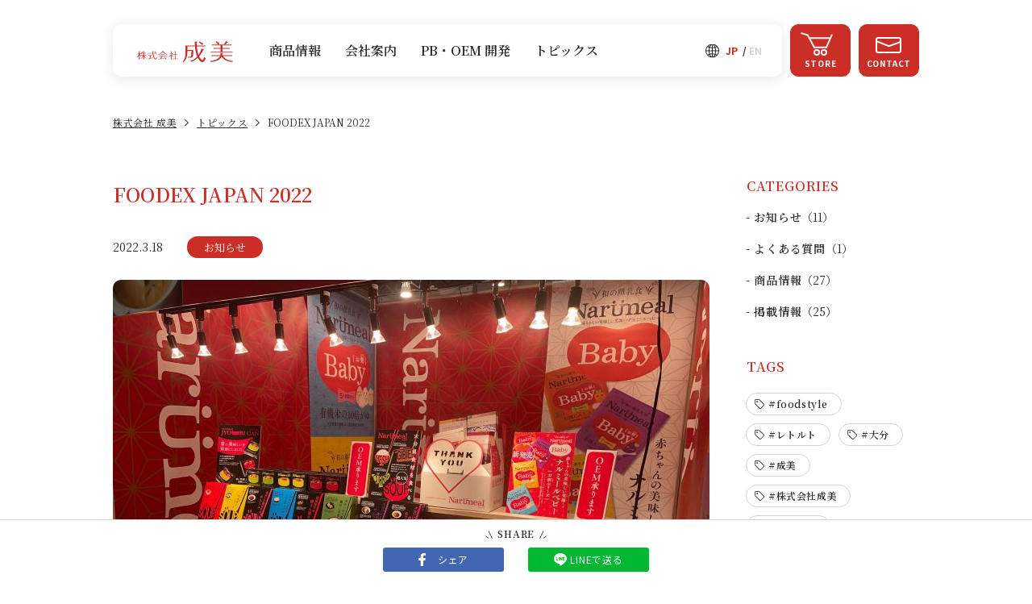

--- FILE ---
content_type: text/html; charset=UTF-8
request_url: https://narumi-oita.com/topics/news/2472/
body_size: 63106
content:
<!DOCTYPE html>
<html lang="ja">
<head>
	    <!-- Google Tag Manager -->
    <script>(function(w,d,s,l,i){w[l]=w[l]||[];w[l].push({'gtm.start':
          new Date().getTime(),event:'gtm.js'});var f=d.getElementsByTagName(s)[0],
        j=d.createElement(s),dl=l!='dataLayer'?'&l='+l:'';j.async=true;j.src=
        'https://www.googletagmanager.com/gtm.js?id='+i+dl;f.parentNode.insertBefore(j,f);
      })(window,document,'script','dataLayer','GTM-TLNDQP2');</script>
    <!-- End Google Tag Manager -->
    <meta charset="UTF-8">
    <meta http-equiv="x-ua-compatible" content="ie=edge">
    <meta name="format-detection" content="telephone=no">
    <meta name="viewport" content="width=device-width, initial-scale=1">
    <link
        rel="icon"
        href="https://narumi-oita.com/wp-content/themes/narumi/public/favicons/favicon.ico"
    >
    <link
        rel="stylesheet"
        href="https://fonts.googleapis.com/css2?family=Noto+Sans+JP:wght@400;700&family=Noto+Serif+JP:wght@400;600&display=swap"
    >
	        <title>株式会社 成美｜大分の食と伝統を全国へ</title>
		<meta name="description" content="株式会社成美が配信するお知らせのほか、商品情報、採用情報などの主要トピックスを新着順に掲載しています。" />
			<link rel='dns-prefetch' href='//cdnjs.cloudflare.com' />
<link rel='dns-prefetch' href='//s.w.org' />
<link rel='stylesheet' id='wp-block-library-css'  href='https://narumi-oita.com/wp-includes/css/dist/block-library/style.min.css?ver=5.6.16' type='text/css' media='all' />
<link rel='stylesheet' id='main-css'  href='https://narumi-oita.com/wp-content/themes/narumi/assets/styles/main.css?ver=20210525102429' type='text/css' media='all' />
<script type='application/json' id='wpp-json'>
{"sampling_active":0,"sampling_rate":100,"ajax_url":"https:\/\/narumi-oita.com\/wp-json\/wordpress-popular-posts\/v1\/popular-posts","api_url":"https:\/\/narumi-oita.com\/wp-json\/wordpress-popular-posts","ID":2472,"token":"79c64d80b3","lang":0,"debug":0}
</script>
<script type='text/javascript' src='https://narumi-oita.com/wp-content/plugins/wordpress-popular-posts/assets/js/wpp.min.js?ver=6.4.2' id='wpp-js-js'></script>
<link rel="https://api.w.org/" href="https://narumi-oita.com/wp-json/" /><link rel="alternate" type="application/json" href="https://narumi-oita.com/wp-json/wp/v2/topics/2472" /><link rel="canonical" href="https://narumi-oita.com/topics/news/2472/" />
<link rel="alternate" type="application/json+oembed" href="https://narumi-oita.com/wp-json/oembed/1.0/embed?url=https%3A%2F%2Fnarumi-oita.com%2Ftopics%2Fnews%2F2472%2F" />
<link rel="alternate" type="text/xml+oembed" href="https://narumi-oita.com/wp-json/oembed/1.0/embed?url=https%3A%2F%2Fnarumi-oita.com%2Ftopics%2Fnews%2F2472%2F&#038;format=xml" />
            <style id="wpp-loading-animation-styles">@-webkit-keyframes bgslide{from{background-position-x:0}to{background-position-x:-200%}}@keyframes bgslide{from{background-position-x:0}to{background-position-x:-200%}}.wpp-widget-placeholder,.wpp-widget-block-placeholder,.wpp-shortcode-placeholder{margin:0 auto;width:60px;height:3px;background:#dd3737;background:linear-gradient(90deg,#dd3737 0%,#571313 10%,#dd3737 100%);background-size:200% auto;border-radius:3px;-webkit-animation:bgslide 1s infinite linear;animation:bgslide 1s infinite linear}</style>
            </head>

<body id="single" data-lang="ja">

<!-- Google Tag Manager (noscript) -->
<noscript>
    <iframe
        src="https://www.googletagmanager.com/ns.html?id=GTM-TLNDQP2" height="0" width="0"
        style="display:none;visibility:hidden"
    ></iframe>
</noscript>
<!-- End Google Tag Manager (noscript) -->

<header class="header" translate="no">
	<div class="header__container wrapper">
		<div class="header__main">
			<a class="header-logo" href="https://narumi-oita.com/">
				<svg xmlns="http://www.w3.org/2000/svg" viewBox="0 0 222.28 48.88" width="119.3" height="26" data-header-logo>
    <path
        d="M8.14,35.56a14.56,14.56,0,0,1-2.33-3.15v10.2H4.14V32.75a13.56,13.56,0,0,1-3.3,5L0,37.32A17,17,0,0,0,4,29H.66V28.2H4.14V24.59a4.54,4.54,0,0,0-.25-1.2l1.92.07c.21,0,.32,0,.32.14s0,.15-.32.59v4H8.39V29H5.88a14.54,14.54,0,0,0,3,6.11ZM7.6,40.91c3.87-2.87,5.27-5.56,5.88-7.22H8.75v-.75h5.63V28.6H11A17.71,17.71,0,0,1,9,31l-.88-.49A11,11,0,0,0,11,24.69l1.94.57c.27.08.39.13.39.23s-.07.19-.61.5c-.61,1-.91,1.47-1.18,1.85h2.87v-3a8.5,8.5,0,0,0-.25-1.47l1.77.09c.25,0,.36,0,.36.18a1.41,1.41,0,0,1-.2.53v3.67H20.4v.76H16.06v4.34h5.2v.75H16.8c.73,2.19,1.9,4,4.93,6.63l-.7.53a13,13,0,0,1-5-5.75v7.51H14.38V35.12a17.12,17.12,0,0,1-6.13,6.36Z"
        fill="#cb2e27"
    />
    <path
        d="M31,39.67c1.77-.48,3.8-1,5.41-1.51l-.14.88c-2.8,1-8.39,2.71-10,3.19-.27.38-.36.53-.52.53s-.27-.19-.31-.27l-.77-1.43a20.4,20.4,0,0,0,4.57-.92v-7H25.53v-.75h9.23v.75H31ZM37.36,23.5c.25,0,.45,0,.45.19a5,5,0,0,1-.22.54c0,.36-.05.8-.05,1.49,0,.17,0,1,.05,2.21h8.07v.75h-8c.59,9.23,4,12.19,5.11,12.19.5,0,.93,0,1.9-3.23a4.11,4.11,0,0,0,1.58,1c-.72,1.89-1.62,4-3.39,4-2.4,0-6.33-4-7-14H25.1v-.75H35.8c0-.49-.11-3.24-.11-3.38a7.22,7.22,0,0,0-.19-1.16Zm5.16,4a14,14,0,0,0-2.33-3.36l.56-.59a13.84,13.84,0,0,1,3.35,2.73Z"
        fill="#cb2e27"
    />
    <path
        d="M60.88,23.52c1.58,3,4.91,5.87,9.61,7.41l-.61.83c-4.5-1.51-7.28-3.25-10.15-6.77a21,21,0,0,1-10,6.75l-.7-.71c4-1.55,8-4.45,9.55-7.51Zm1.79,12.73a41.19,41.19,0,0,1,5.72,5.35l-1.68,1.22c-.65-1-.95-1.49-1.29-2-6,.65-6.69.71-12.39,1.26l-.63.08a5.65,5.65,0,0,1-.93.46c-.13,0-.18-.17-.2-.23l-.43-1.47a10.46,10.46,0,0,0,1.49.09c.43,0,.73,0,1.13,0A51.25,51.25,0,0,0,57,35.21H49.93v-.76h19.7v.76H59.41A44.26,44.26,0,0,1,55,40.87c4.7-.29,5.22-.34,10-.71A26.12,26.12,0,0,0,62,36.88Zm2.6-6V31H54.34v-.76Z"
        fill="#cb2e27"
    />
    <path
        d="M83.43,35.81a14.7,14.7,0,0,1-3.51-2.28v9.06H78.27V34.11A24.08,24.08,0,0,1,74.36,37l-.84-.59a16.2,16.2,0,0,0,6.81-7.57h-6.4v-.76h4.3v-3.5A2.73,2.73,0,0,0,78,23.46l1.65.06c.23,0,.34,0,.34.17a1,1,0,0,1-.16.37v4H82.7a14,14,0,0,1-2.42,4,11.15,11.15,0,0,0,3.55,3.21Zm10.44-5.62V31H89.31V41h5.17v.75H81.57V41h6V31H83.13v-.76h4.39V24.74a2.81,2.81,0,0,0-.34-1.28l2,.06c.31,0,.41,0,.41.15s-.1.21-.25.39v6.13Z"
        fill="#cb2e27"
    />
    <path
        d="M153.81,19.14c.68.26.91.32.91.68s-.17.37-1.42,1.21a70.81,70.81,0,0,1-9.44,14.84c2.6,5.09,5.88,8.34,7.41,8.34,2.09,0,3.56-4.25,4.52-7.34,2,2.15,2.94,2.52,3.62,2.78-3.45,8.49-6,9.18-8,9.18-3.9,0-8.26-5.62-10.63-9.71a33.48,33.48,0,0,1-15.55,9l-1.75-1.78a33.14,33.14,0,0,0,15.77-10.12C137,31.05,135,22.24,134.36,12h-17.8v8.55h14c-.06,3.56-.17,9.65-1.08,13.69-1,4.4-3.33,4.4-6.22,4.4h-4.8l-1-2.46a23.85,23.85,0,0,0,4.64.63c1.92,0,2.48-.84,3-2.42.85-2.78.85-10.07.79-11.95h-9.32v4.24c0,9.23-3.4,17.47-8.71,22.19l-2.09-1.05c5.6-5.51,6.22-14,6.22-22.08V10.12h22.27c-.28-6.29-.28-7-.9-9.18L138,1c1,0,1.08,0,1.08.47,0,.21-.62,1.2-.62,1.41,0,1.68,0,3.78.11,7.24h19.79V12H138.66c.85,12.69,3.17,19,3.68,20.4A43.77,43.77,0,0,0,148.22,21a11.12,11.12,0,0,0,.73-3.73Zm-2.94-10a47.28,47.28,0,0,0-7.74-6.56l1.3-1.68a49.88,49.88,0,0,1,9.33,5.35Z"
        fill="#cb2e27"
    />
    <path
        d="M221.09,48.67c-11.36-.68-20.52-5.51-25.16-12.22-5.31,9.12-16.9,11.06-25,12.38l-1.47-2.26c16.11-2,21.25-8.13,23-11.8H171.74V32.88h21.37a12.5,12.5,0,0,0,.56-3.83,5.83,5.83,0,0,0-.22-1.73H198c.62,0,.79,0,.79.27a5.85,5.85,0,0,1-.51,1.1,36.55,36.55,0,0,1-.84,4.19h23v1.89h-20.8c4.58,8.13,14.08,10.91,22.67,11.7ZM198.25,16.05h16.91v1.89H198.25v6.29h23.41v1.83H170.33V24.23h23.12V17.94H177.11V16.05h16.34V10h-20.3V8.08h14.59a20.45,20.45,0,0,0-5.71-6L183.61.31a26.39,26.39,0,0,1,7.52,4.93l-2.77,2.84h31V10H198.25Zm11.82-13.9c.22.11.45.26.45.52,0,.06,0,.53-1.19.79A28.3,28.3,0,0,1,203.62,8l-2.71-1.36A15,15,0,0,0,206.11,0Z"
        fill="#cb2e27"
    />
</svg>
			</a>
			<nav class="header-navigation">
				<ul class="header-navigation__list">
					<li class="header-navigation__item">
						<a href="https://narumi-oita.com/topics/category/products/">
							商品情報						</a>
					</li>
					<li class="header-navigation__item">
						<a href="https://narumi-oita.com/company">
							会社案内						</a>
					</li>
					<li class="header-navigation__item">
						<a href="https://narumi-oita.com/pb-oem">
							PB・OEM 開発						</a>
					</li>
					<li class="header-navigation__item">
						<a href="https://narumi-oita.com/topics">
							トピックス						</a>
					</li>
					<!--<li class="header-navigation__item">
						<a href="" target="_blank" rel="noopener">
													</a>
					</li>-->
				</ul>
				<ul class="header-navigation__translation">
					<li
						class="header-navigation__translation--ja lang-active"
						data-lang-button="ja"
					>JP
					</li>
					<li
						class="header-navigation__translation--en "
						data-lang-button="en"
					>EN
					</li>
				</ul>
			</nav>
		</div>
		<div class="header-button">
			<a href="https://narumi.theshop.jp/" target="_blank" rel="noopener">
				<div class="header-button__store">
					<svg xmlns="http://www.w3.org/2000/svg" width="40.499" height="29.038" viewBox="0 0 40.499 29.038">
    <g id="jQ7jL0Kj" transform="translate(1.245 1.245)">
        <line id="_1" data-name="1" x2="7.586" y2="2.276" fill="none" stroke="#f0f0f0" stroke-linecap="round"
            stroke-linejoin="round" stroke-width="2"/>
        <line id="_2" data-name="2" x2="8.345" y2="15.172" transform="translate(7.586 2.276)" fill="none"
            stroke="#f0f0f0" stroke-linecap="round" stroke-linejoin="round" stroke-width="2"/>
        <line id="_3" data-name="3" x2="15.172" transform="translate(15.931 17.448)" fill="none" stroke="#f0f0f0"
            stroke-linecap="round" stroke-linejoin="round" stroke-width="2"/>
        <line id="_4" data-name="4" y1="15.172" x2="6.828" transform="translate(31.103 2.276)" fill="none"
            stroke="#f0f0f0" stroke-linecap="round" stroke-linejoin="round" stroke-width="2"/>
        <line id="_7" data-name="7" x2="25" transform="translate(10.5 6.069)" fill="none" stroke="#f0f0f0"
            stroke-linecap="round" stroke-linejoin="round" stroke-width="2"/>
        <g id="グループ_180" data-name="グループ 180" transform="translate(0 1)">
            <circle id="_6" data-name="6" cx="3.034" cy="3.034" r="3.034" transform="translate(25.034 19.724)"
                fill="none" stroke="#fff" stroke-miterlimit="10" stroke-width="2"/>
            <circle id="_6-2" data-name="6" cx="3.034" cy="3.034" r="3.034" transform="translate(16.034 19.724)"
                fill="none" stroke="#fff" stroke-miterlimit="10" stroke-width="2"/>
        </g>
    </g>
</svg>
				</div>
				<span>STORE</span>
			</a>
		</div>
		<div class="header-button">
			<a href="https://narumi-oita.com/contact">
				<div class="header-button__contact">
					<svg xmlns="http://www.w3.org/2000/svg" width="32" height="20" viewBox="0 0 32 20">
	<g id="グループ_501" transform="translate(-1127.275 -45)">
		<g id="長方形_1571" transform="translate(1127.275 45)" fill="none" stroke="#fff" stroke-width="2">
			<rect width="32" height="20" rx="3" stroke="none"/>
			<rect x="1" y="1" width="30" height="18" rx="2" fill="none"/>
		</g>
		<path id="パス_268" d="M1124,46l15.093,5.906L1154,46.51" transform="translate(4.775 4.274)" fill="none" stroke="#fff" stroke-width="2"/>
	</g>
</svg>
				</div>
				<span>CONTACT</span>
			</a>
		</div>
		<button class="header-navigation-drawer-button" data-header-navigation-drawer-button>
			<span class="header-navigation-drawer-button__line-top" data-line-top></span>
			<span class="header-navigation-drawer-button__line-bot" data-line-bot></span>
			<span class="header-navigation-drawer-button__text" data-icon-text>MENU</span>
		</button>
	</div>
</header>

<main>

<div class="topics-single">

    <nav class="breadcrumb">
        <ul class="wrapper">
            <li>
                <a href="https://narumi-oita.com/">
					株式会社 成美                </a>
            </li>
            <li>
                <a href="https://narumi-oita.com/topics">
					トピックス                </a>
            </li>
            <li>
	            FOODEX JAPAN 2022            </li>
        </ul>
    </nav><!-- breadcrumb -->

    <div class="topics-post">
        <div class="topics-post__container wrapper">

            <article class="topics-post-article">
                <header class="topics-post-header">
                    <h1 class="topics-post-header__title">
													FOODEX JAPAN 2022						                    </h1>
                    <div class="topics-post-header__post-data">
                        <time
                            class="topics-post-header__date"
                            datetime="2022-3-18"
                        >
							2022.3.18                        </time>
                        <div class="topics-post-header__category">
							お知らせ                        </div>
                    </div>
                </header>
                <figure class="topics-post-thumbnail">
                    <div class="topics-post-thumbnail__main">
						<img src="https://narumi-oita.com/wp-content/uploads/2022/03/275315428_349923093554654_811787990999200170_n-740x555.jpg" width="740" height="555" alt="eyecatch">                    </div>
					                </figure>
                <section class="topics-post-details">
					
<p>先日、東京で行われた”FOODEX JAPAN 2022”に参加してきました！</p>



<p>”FOODEX JAPAN 2022”は、</p>



<p>世界90カ国・地域、85,000人を超える国内・海外バイヤーの方々と出会うことのできる、アジア最大級の食品・飲料総合展示会です✨</p>



<p>初めての挑戦で不安もありましたが、</p>



<p>沢山の方々に助けていただいたおかげで4日間の長丁場を無事に終えることができました！</p>



<figure class="wp-block-image size-large"><img loading="lazy" width="1024" height="768" src="https://narumi-oita.com/wp-content/uploads/2022/03/274730992_749610779275772_3943789617677498108_n-1024x768.jpg" alt="" class="wp-image-2475" srcset="https://narumi-oita.com/wp-content/uploads/2022/03/274730992_749610779275772_3943789617677498108_n-1024x768.jpg 1024w, https://narumi-oita.com/wp-content/uploads/2022/03/274730992_749610779275772_3943789617677498108_n-740x555.jpg 740w, https://narumi-oita.com/wp-content/uploads/2022/03/274730992_749610779275772_3943789617677498108_n-768x576.jpg 768w, https://narumi-oita.com/wp-content/uploads/2022/03/274730992_749610779275772_3943789617677498108_n-1536x1152.jpg 1536w, https://narumi-oita.com/wp-content/uploads/2022/03/274730992_749610779275772_3943789617677498108_n-2048x1536.jpg 2048w, https://narumi-oita.com/wp-content/uploads/2022/03/274730992_749610779275772_3943789617677498108_n-640x480.jpg 640w" sizes="(max-width: 1024px) 100vw, 1024px" /></figure>



<p>リニューアルしたパッケージデザインもバイヤーの方々からご好評いただき大変充実した4日間になりました❣️</p>



<figure class="wp-block-image size-large"><img loading="lazy" width="1024" height="768" src="https://narumi-oita.com/wp-content/uploads/2022/03/275599849_1364889820604917_4689030920945610892_n-1-1024x768.jpg" alt="" class="wp-image-2477" srcset="https://narumi-oita.com/wp-content/uploads/2022/03/275599849_1364889820604917_4689030920945610892_n-1-1024x768.jpg 1024w, https://narumi-oita.com/wp-content/uploads/2022/03/275599849_1364889820604917_4689030920945610892_n-1-740x555.jpg 740w, https://narumi-oita.com/wp-content/uploads/2022/03/275599849_1364889820604917_4689030920945610892_n-1-768x576.jpg 768w, https://narumi-oita.com/wp-content/uploads/2022/03/275599849_1364889820604917_4689030920945610892_n-1-1536x1152.jpg 1536w, https://narumi-oita.com/wp-content/uploads/2022/03/275599849_1364889820604917_4689030920945610892_n-1-2048x1536.jpg 2048w, https://narumi-oita.com/wp-content/uploads/2022/03/275599849_1364889820604917_4689030920945610892_n-1-640x480.jpg 640w" sizes="(max-width: 1024px) 100vw, 1024px" /></figure>



<p>これからも挑戦を続け、日々成長していきます💪</p>



<p>今後も成美の商品をよろしくお願いいたします！</p>
                </section>
            </article><!-- topics-post-article -->

            <aside class="topics-post-sidebar">
                <nav class="topics-post-category-list">
                    <h3>CATEGORIES</h3>
					<ul class="term-list"><li><a class="cat-news" href="https://narumi-oita.com/topics/category/news/">お知らせ</a>（11）</li><li><a class="cat-faq" href="https://narumi-oita.com/topics/category/faq/">よくある質問</a>（1）</li><li><a class="cat-products" href="https://narumi-oita.com/topics/category/products/">商品情報</a>（27）</li><li><a class="cat-info" href="https://narumi-oita.com/topics/category/info/">掲載情報</a>（25）</li></ul>                </nav>
                <nav class="topics-post-tag-list">
                    <h3>TAGS</h3>
					<ul class="term-list"><li><a class="cat-foodstyle" href="https://narumi-oita.com/topics/tag/foodstyle/">#foodstyle</a></li><li><a class="cat-%e3%83%ac%e3%83%88%e3%83%ab%e3%83%88" href="https://narumi-oita.com/topics/tag/%e3%83%ac%e3%83%88%e3%83%ab%e3%83%88/">#レトルト</a></li><li><a class="cat-%e5%a4%a7%e5%88%86-3" href="https://narumi-oita.com/topics/tag/%e5%a4%a7%e5%88%86-3/">#大分</a></li><li><a class="cat-%e6%88%90%e7%be%8e-2" href="https://narumi-oita.com/topics/tag/%e6%88%90%e7%be%8e-2/">#成美</a></li><li><a class="cat-%e6%a0%aa%e5%bc%8f%e4%bc%9a%e7%a4%be%e6%88%90%e7%be%8e" href="https://narumi-oita.com/topics/tag/%e6%a0%aa%e5%bc%8f%e4%bc%9a%e7%a4%be%e6%88%90%e7%be%8e/">#株式会社成美</a></li><li><a class="cat-%e8%b1%8a%e5%be%8c%e5%a4%a7%e9%87%8e" href="https://narumi-oita.com/topics/tag/%e8%b1%8a%e5%be%8c%e5%a4%a7%e9%87%8e/">#豊後大野</a></li><li><a class="cat-%e9%9b%a2%e4%b9%b3%e9%a3%9f" href="https://narumi-oita.com/topics/tag/%e9%9b%a2%e4%b9%b3%e9%a3%9f/">#離乳食</a></li><li><a class="cat-foodex-japan-2022" href="https://narumi-oita.com/topics/tag/foodex-japan-2022/">FOODEX JAPAN 2022</a></li><li><a class="cat-%e3%81%94%e9%a3%af%e3%81%ae%e3%81%8a%e4%be%9b" href="https://narumi-oita.com/topics/tag/%e3%81%94%e9%a3%af%e3%81%ae%e3%81%8a%e4%be%9b/">ご飯のお供</a></li><li><a class="cat-%e3%82%bf%e3%83%80%e3%82%a4%e3%83%9e" href="https://narumi-oita.com/topics/tag/%e3%82%bf%e3%83%80%e3%82%a4%e3%83%9e/">タダイマ</a></li><li><a class="cat-%e3%81%a8%e3%81%aa%e3%82%8a%e3%81%ae%e5%9b%9b%e7%94%b7" href="https://narumi-oita.com/topics/tag/%e3%81%a8%e3%81%aa%e3%82%8a%e3%81%ae%e5%9b%9b%e7%94%b7/">となりの四男</a></li><li><a class="cat-babyfood" href="https://narumi-oita.com/topics/tag/babyfood/">ベビーフード</a></li><li><a class="cat-%e3%83%ac%e3%83%88%e3%83%ab%e3%83%88-2" href="https://narumi-oita.com/topics/tag/%e3%83%ac%e3%83%88%e3%83%ab%e3%83%88-2/">レトルト</a></li><li><a class="cat-%e3%83%ac%e3%83%88%e3%83%ab%e3%83%88%e9%a3%9f%e5%93%81" href="https://narumi-oita.com/topics/tag/%e3%83%ac%e3%83%88%e3%83%ab%e3%83%88%e9%a3%9f%e5%93%81/">レトルト食品</a></li><li><a class="cat-%e5%a4%a7%e5%88%86" href="https://narumi-oita.com/topics/tag/%e5%a4%a7%e5%88%86/">大分</a></li><li><a class="cat-%e5%a4%a7%e5%88%86%e5%b8%82" href="https://narumi-oita.com/topics/tag/%e5%a4%a7%e5%88%86%e5%b8%82/">大分市</a></li><li><a class="cat-%e5%a4%a7%e5%88%86%e7%9c%8c" href="https://narumi-oita.com/topics/tag/%e5%a4%a7%e5%88%86%e7%9c%8c/">大分県</a></li><li><a class="cat-%e5%a5%b3%e6%80%a7%e4%bc%81%e6%a5%ad%e5%ae%b6" href="https://narumi-oita.com/topics/tag/%e5%a5%b3%e6%80%a7%e4%bc%81%e6%a5%ad%e5%ae%b6/">女性企業家</a></li><li><a class="cat-%e5%a5%b3%e6%80%a7%e8%b5%b7%e6%a5%ad%e5%ae%b6" href="https://narumi-oita.com/topics/tag/%e5%a5%b3%e6%80%a7%e8%b5%b7%e6%a5%ad%e5%ae%b6/">女性起業家</a></li><li><a class="cat-%e6%88%90%e7%be%8e" href="https://narumi-oita.com/topics/tag/%e6%88%90%e7%be%8e/">成美</a></li><li><a class="cat-%e6%a0%aa%e5%bc%8f%e4%bc%9a%e7%a4%be%e3%80%80%e6%88%90%e7%be%8e" href="https://narumi-oita.com/topics/tag/%e6%a0%aa%e5%bc%8f%e4%bc%9a%e7%a4%be%e3%80%80%e6%88%90%e7%be%8e/">株式会社　成美</a></li><li><a class="cat-%e6%a0%aa%e5%bc%8f%e4%bc%9a%e7%a4%be%e6%88%90%e7%be%8e-2" href="https://narumi-oita.com/topics/tag/%e6%a0%aa%e5%bc%8f%e4%bc%9a%e7%a4%be%e6%88%90%e7%be%8e-2/">株式会社成美</a></li><li><a class="cat-%e7%94%b7%e5%ad%90%e3%81%94%e3%81%af%e3%82%93" href="https://narumi-oita.com/topics/tag/%e7%94%b7%e5%ad%90%e3%81%94%e3%81%af%e3%82%93/">男子ごはん</a></li><li><a class="cat-%e8%b1%8a%e5%be%8c%e5%a4%a7%e9%87%8e-2" href="https://narumi-oita.com/topics/tag/%e8%b1%8a%e5%be%8c%e5%a4%a7%e9%87%8e-2/">豊後大野</a></li><li><a class="cat-%e8%b1%8a%e5%be%8c%e5%a4%a7%e9%87%8e%e5%b8%82" href="https://narumi-oita.com/topics/tag/%e8%b1%8a%e5%be%8c%e5%a4%a7%e9%87%8e%e5%b8%82/">豊後大野市</a></li><li><a class="cat-%e9%80%b1%e5%88%8a%e6%96%87%e6%98%a5" href="https://narumi-oita.com/topics/tag/%e9%80%b1%e5%88%8a%e6%96%87%e6%98%a5/">週刊文春</a></li><li><a class="cat-%e9%95%b7%e7%94%b7%e3%81%97%e3%82%85%e3%81%86%e5%90%9b%e3%81%ae%e3%83%8b%e3%83%a9%e7%a0%82%e8%82%9d" href="https://narumi-oita.com/topics/tag/%e9%95%b7%e7%94%b7%e3%81%97%e3%82%85%e3%81%86%e5%90%9b%e3%81%ae%e3%83%8b%e3%83%a9%e7%a0%82%e8%82%9d/">長男しゅう君のニラ砂肝</a></li><li><a class="cat-%e9%9b%a2%e4%b9%b3%e9%a3%9f-2" href="https://narumi-oita.com/topics/tag/%e9%9b%a2%e4%b9%b3%e9%a3%9f-2/">離乳食</a></li><li><a class="cat-%e9%b6%8f%e6%b1%81" href="https://narumi-oita.com/topics/tag/%e9%b6%8f%e6%b1%81/">鶏汁</a></li></ul>                </nav>
                <nav class="topics-post-ranking-list">
                    <h3>RANKING</h3>
                    <ul>
						<li class="topics-ranking-item">
	<figure>
		<a href="https://narumi-oita.com/topics/products/2550/">
			<img src="https://narumi-oita.com/wp-content/uploads/2024/02/ハーブ鶏砂肝塩だれにんにく.bmp" width="300" height="200" alt="eyecatch">		</a>
	</figure>
	<p>
		<a href="https://narumi-oita.com/topics/products/2550/">
			常美缶　ハーブ鶏砂肝の塩にんにくソテー		</a>
	</p>
</li><li class="topics-ranking-item">
	<figure>
		<a href="https://narumi-oita.com/topics/products/2204/">
			<img src="https://narumi-oita.com/wp-content/uploads/2020/11/kurumaebi2-300x200.png" width="300" height="200" alt="eyecatch">		</a>
	</figure>
	<p>
		<a href="https://narumi-oita.com/topics/products/2204/">
			姫島 車えびのビスク		</a>
	</p>
</li><li class="topics-ranking-item">
	<figure>
		<a href="https://narumi-oita.com/topics/products/2537/">
			<img src="https://narumi-oita.com/wp-content/uploads/2024/02/手羽中直火焼き辛口商品1.bmp" width="300" height="200" alt="eyecatch">		</a>
	</figure>
	<p>
		<a href="https://narumi-oita.com/topics/products/2537/">
			冠地どり手羽中直火焼き（辛口唐辛子）		</a>
	</p>
</li>                    </ul>
                </nav>
                <nav class="topics-post-monthly-list">
                    <h3>ARCHIVES</h3>
					<ul>	<li><a href='https://narumi-oita.com/topics/2025/'>2025</a>（2）</li>
	<li><a href='https://narumi-oita.com/topics/2024/'>2024</a>（9）</li>
	<li><a href='https://narumi-oita.com/topics/2023/'>2023</a>（1）</li>
	<li><a href='https://narumi-oita.com/topics/2022/'>2022</a>（10）</li>
	<li><a href='https://narumi-oita.com/topics/2021/'>2021</a>（8）</li>
	<li><a href='https://narumi-oita.com/topics/2020/'>2020</a>（19）</li>
	<li><a href='https://narumi-oita.com/topics/2019/'>2019</a>（5）</li>
	<li><a href='https://narumi-oita.com/topics/2018/'>2018</a>（4）</li>
	<li><a href='https://narumi-oita.com/topics/2017/'>2017</a>（1）</li>
	<li><a href='https://narumi-oita.com/topics/2016/'>2016</a>（4）</li>
	<li><a href='https://narumi-oita.com/topics/2014/'>2014</a>（1）</li>
</ul>                </nav>
            </aside><!-- topics-post-sidebar -->

            <div class="topics-post-pagination">
                <div class="topics-post-pagination__prev">
											<a href="https://narumi-oita.com/topics/info/2468/" rel="prev">前の記事へ</a>					                </div>
                <div class="topics-post-pagination__back">
                    <a href="https://narumi-oita.com/topics">一覧に戻る</a>
                </div>
                <div class="topics-post-pagination__next">
											<a href="https://narumi-oita.com/topics/info/2479/" rel="next">次の記事へ</a>					                </div>
            </div>
        </div>
    </div><!-- topics-post -->

</div>

<nav class="navigation-global-secondary">
    <ul class="navigation-global-secondary__list">
        <li class="navigation-global-secondary__item navigation-global-secondary__item--media">
            <a href="https://narumi-oita.com/topics/category/info/">
                <p>メディア掲載情報</p>
                <img
                    src="https://narumi-oita.com/wp-content/themes/narumi/assets/images/bg_image_media.jpg"
                    alt="メディア掲載情報"
                    width="300"
                    height="200"
                />
            </a>
        </li>
        <li class="navigation-global-secondary__item navigation-global-secondary__item--faq">
            <a href="https://narumi-oita.com/topics/faq/2254/">
                <p>よくある質問</p>
                <img
                    src="https://narumi-oita.com/wp-content/themes/narumi/assets/images/bg_image_faq.jpg"
                    alt="よくある質問"
                    width="300"
                    height="200"
                />
            </a>
        </li>
        <li class="navigation-global-secondary__item navigation-global-secondary__item--recruit">
            <a href="https://narumi-oita.com/topics/category/recruit/">
                <p>
					採用情報                    <!--<span></span>-->
                </p>
                <img
                    src="https://narumi-oita.com/wp-content/themes/narumi/assets/images/bg_image_recruit.jpg"
                    alt="採用情報"
                    width="854"
                    height="569"
                />
            </a>
        </li>
    </ul>
</nav>
<section class="trouble-oem-develop">
    <div class="wrapper">
        <h2 class="trouble-oem-develop__heading">
	        レトルト・缶詰食品の<br class="sp">OEM開発で<br class="pc">こんな<span class="red-text">お悩み</span>は<br class="sp">ありませんか？        </h2>
        <ul class="trouble-oem-develop__contents">
            <li class="trouble-oem-develop-item">
                <p class="trouble-oem-develop-item__text">
	                規格外品の原料が余っているけど、商品化の方法が分からない                </p>
            </li>
            <li class="trouble-oem-develop-item">
                <p class="trouble-oem-develop-item__text">
	                小ロットでの製造を検討しているけど、安定した提供が可能か不安                </p>
            </li>
            <li class="trouble-oem-develop-item">
                <p class="trouble-oem-develop-item__text">
	                こういう時代だからこそ、安全で信頼性の高い商品を作りたい                </p>
            </li>
            <li class="trouble-oem-develop-item">
                <p class="trouble-oem-develop-item__text">
	                素材にこだわりたいけど、生産者のネットワークがない                </p>
            </li>
        </ul>
    </div>
</section><section class="navigation-contact">
    <div class="wrapper">
        <h2 class="navigation-contact__heading">まずはお問い合わせください。</h2>
        <p class="navigation-contact__text">オリジナル商品の卸販売・OEM開発にご興味をお持ちの方は、お気軽にお問い合わせください。<br>経験豊富な専門スタッフが、スピーディにご対応いたします！</p>
        <a
            href="https://narumi-oita.com/contact"
            class="navigation-contact__button button-lg"
        >
			お問い合わせフォームから相談する        </a>
        <address class="navigation-contact__address">
            <p class="navigation-contact__address-number">
                <a href="tel:0975797177">TEL 097-579-7177</a>
            </p>
            <p class="navigation-contact__address-text">
                受付時間：午前9時～午後5時<wbr>（土曜・日曜・祝日・年末年始を除く）            </p>
        </address>
    </div>
</section><div class="navigation-follow-sns">
    <div class="wrapper">
        <p class="navigation-follow-sns__heading">
            <span>SHARE</span>
        </p>
        <nav>
            <ul>
                <li>
                    <a
                        href="http://www.facebook.com/share.php?u=https://narumi-oita.com/topics/news/2472/"
                        class="navigation-follow-sns__facebook"
                    >
                        <img
                            src="https://narumi-oita.com/wp-content/themes/narumi/assets/images/icon/icon_facebook.svg"
                            alt="facebook"
                            width="8.76"
                            height="16.5"
                        />
                        <span>シェア</span>
                    </a>
                </li>
                <li>
                    <a
                        href="https://social-plugins.line.me/lineit/share?url=https://narumi-oita.com/topics/news/2472/"
                        class="navigation-follow-sns__line"
                    >
                        <img
                            src="https://narumi-oita.com/wp-content/themes/narumi/assets/images/icon/icon_line.svg"
                            alt="line"
                            width="16.66"
                            height="15.87"
                        />
                        <span>LINEで送る</span>
                    </a>
                </li>
            </ul>
        </nav>
    </div>
</div>
<nav class="navigation-drawer" data-navigation-drawer>
    <div class="navigation-drawer__container">
        <div class="navigation-drawer-translation">
            <ul class="navigation-drawer-translation__list">
                <li
                    class="navigation-drawer-translation__lang-ja lang-active"
                    data-lang-button="ja"
                >JP
                </li>
                <li
                    class="navigation-drawer-translation__lang-en "
                    data-lang-button="en"
                >EN
                </li>
            </ul>
        </div>
        <div class="navigation-drawer-links">
            <ul class="navigation-drawer-links__list">
                <li class="navigation-drawer-links__item-red item-store">
                    <a href="https://narumi.theshop.jp/" target="_blank" rel="noopener">ONLINE STORE</a>
                </li>
                <li class="navigation-drawer-links__item-red item-contact">
                    <a href="https://narumi-oita.com/contact">CONTACT</a>
                </li>
                <li class="navigation-drawer-links__item">
                    <a href="https://narumi-oita.com/topics/category/products/">
						商品情報                    </a>
                </li>
                <li class="navigation-drawer-links__item">
                    <a href="https://narumi-oita.com/company">
						会社案内                    </a>
                </li>
                <li class="navigation-drawer-links__item-sm">
                    <a
                        href="https://narumi-oita.com/company/#company-message"
                        onclick="window.location.reload()"
                    >
						メッセージ                    </a>
                </li>
                <li class="navigation-drawer-links__item-sm">
                    <a
                        href="https://narumi-oita.com/company/#company-detail"
                        onclick="window.location.reload()"
                    >
						事業内容                    </a>
                </li>
                <li class="navigation-drawer-links__item-sm">
                    <a
                        href="https://narumi-oita.com/company/#company-about"
                        onclick="window.location.reload()"
                    >
						会社概要                    </a>
                </li>
                <li class="navigation-drawer-links__item-sm">
                    <a
                        href="https://narumi-oita.com/company/#company-history"
                        onclick="window.location.reload()"
                    >
						沿革                    </a>
                </li>
                <li class="navigation-drawer-links__item">
                    <a href="https://narumi-oita.com/pb-oem">
						PB・OEM 開発                    </a>
                </li>
                <li class="navigation-drawer-links__item">
                    <a href="https://narumi-oita.com/topics">
						トピックス                    </a>
                </li>
                <!--<li class="navigation-drawer-links__item">
                    <a href="" target="_blank" rel="noopener">
						                    </a>
                </li>-->
            </ul>
        </div>
        <div class="navigation-drawer-sns">
            <p class="navigation-drawer-sns__text">
                <span>FOLLOW US</span>
            </p>
            <ul class="navigation-drawer-sns__list">
                <li>
                    <a href="https://www.facebook.com/narumi.oita" target="_blank" rel="noopener">
                        <img
                            src="https://narumi-oita.com/wp-content/themes/narumi/assets/images/icon/icon_facebook_rd.svg"
                            alt="facebook"
                            width="40"
                            height="40"
                        />
                    </a>
                </li>
                <li>
                    <a href="https://www.instagram.com/oita_narumi/" target="_blank" rel="noopener">
                        <img
                            src="https://narumi-oita.com/wp-content/themes/narumi/assets/images/icon/icon_instagram_rd.svg"
                            alt="instagram"
                            width="40"
                            height="40"
                        />
                    </a>
                </li>
                <li>
                    <a href="https://lin.ee/42qp36lI" target="_blank" rel="noopener">
                        <img
                            src="https://narumi-oita.com/wp-content/themes/narumi/assets/images/icon/icon_line_rd.svg"
                            alt="line"
                            width="40"
                            height="40"
                        />
                    </a>
                </li>
            </ul>
        </div>
    </div>
</nav></main>

<footer class="footer" translate="no">
    <div class="footer__container wrapper">
        <div class="footer__primary">
            <a class="footer__logo" href="https://narumi-oita.com/">
				<svg xmlns="http://www.w3.org/2000/svg" viewBox="0 0 355.2 109.56">
    <g>
        <line
            style="fill: none; stroke: #fff; stroke-linecap: round;
            stroke-linejoin: round; stroke-width: 2px;"
            x1="104.2"
            y1="59.77"
            x2="354.2"
            y2="59.77"
        />
        <path style="fill: #f7f8f8;"
            d="M147.57,89.27V88.8c.92,0,1.38-.42,1.38-1.25V80.77c0-.92-.5-1.38-1.48-1.38v-.46h8l.25,2.87-.55,0a3.47,3.47,0,0,0-.41-1.22,1.82,1.82,0,0,0-.68-.67,2.53,2.53,0,0,0-.94-.29,11.25,11.25,0,0,0-1.23-.06h-.47c-.63,0-.95.21-.95.64V83c0,.39.3.58.89.58h.23a3.56,3.56,0,0,0,.82-.07.93.93,0,0,0,.46-.25,1.1,1.1,0,0,0,.27-.49c.06-.2.12-.46.19-.78h.53v4h-.53v-.32a1.94,1.94,0,0,0-.06-.46,1,1,0,0,0-.24-.45,1.34,1.34,0,0,0-.55-.35,3,3,0,0,0-1-.14h-.72c-.19,0-.28.16-.28.47v2.85c0,.83.54,1.25,1.61,1.25v.47Z"/>
        <path style="fill: #f7f8f8;"
            d="M163.67,89.56a3.27,3.27,0,0,1-1.34-.27,3.2,3.2,0,0,1-1-.73,3.48,3.48,0,0,1-.66-1.08,3.74,3.74,0,0,1-.23-1.3,4,4,0,0,1,.26-1.47,3.58,3.58,0,0,1,.72-1.14,3,3,0,0,1,1.06-.71,3.34,3.34,0,0,1,1.3-.25,3.07,3.07,0,0,1,1.29.27,3.16,3.16,0,0,1,1,.73,3.33,3.33,0,0,1,.67,1.08A3.74,3.74,0,0,1,167,86a3.92,3.92,0,0,1-.27,1.49,3.34,3.34,0,0,1-.71,1.13,3.22,3.22,0,0,1-1.05.7A3.1,3.1,0,0,1,163.67,89.56Zm.07-.54a1.56,1.56,0,0,0,1-.27,1.93,1.93,0,0,0,.53-.65,2.45,2.45,0,0,0,.25-.78,6.42,6.42,0,0,0,.05-.67c0-.34,0-.71-.06-1.12a4.52,4.52,0,0,0-.26-1.14,2.42,2.42,0,0,0-.56-.88,1.35,1.35,0,0,0-1-.36,1.54,1.54,0,0,0-1,.28,1.86,1.86,0,0,0-.55.64,2.71,2.71,0,0,0-.24.78,6.42,6.42,0,0,0-.05.67c0,.34,0,.72.06,1.13a4.45,4.45,0,0,0,.26,1.13,2.31,2.31,0,0,0,.57.88A1.38,1.38,0,0,0,163.74,89Z"/>
        <path style="fill: #f7f8f8;"
            d="M175.15,89.56a3.31,3.31,0,0,1-1.34-.27,3.06,3.06,0,0,1-1-.73,3.33,3.33,0,0,1-.67-1.08,3.74,3.74,0,0,1-.23-1.3,4,4,0,0,1,.26-1.47,3.58,3.58,0,0,1,.72-1.14,3,3,0,0,1,1.06-.71,3.34,3.34,0,0,1,1.3-.25,3.07,3.07,0,0,1,1.29.27,3.16,3.16,0,0,1,1,.73,3.33,3.33,0,0,1,.67,1.08,3.74,3.74,0,0,1,.23,1.3,4.12,4.12,0,0,1-.26,1.49,3.53,3.53,0,0,1-.72,1.13,3.27,3.27,0,0,1-2.3,1Zm.07-.54a1.56,1.56,0,0,0,1-.27,1.93,1.93,0,0,0,.53-.65,2.45,2.45,0,0,0,.25-.78,6.42,6.42,0,0,0,0-.67c0-.34,0-.71-.06-1.12a4.52,4.52,0,0,0-.26-1.14,2.42,2.42,0,0,0-.56-.88,1.33,1.33,0,0,0-1-.36,1.54,1.54,0,0,0-1,.28,1.73,1.73,0,0,0-.54.64,2.45,2.45,0,0,0-.25.78,6.42,6.42,0,0,0,0,.67c0,.34,0,.72.06,1.13a4.45,4.45,0,0,0,.26,1.13,2.31,2.31,0,0,0,.57.88A1.38,1.38,0,0,0,175.22,89Z"/>
        <path style="fill: #f7f8f8;"
            d="M190.63,89.14a5.34,5.34,0,0,1-.8.12l-1.4.18-.17-1a2.1,2.1,0,0,1-.81.81,2.36,2.36,0,0,1-1.22.31,3.15,3.15,0,0,1-1.1-.2,2.39,2.39,0,0,1-.91-.59,2.9,2.9,0,0,1-.63-1,4.26,4.26,0,0,1-.23-1.46,4.11,4.11,0,0,1,.25-1.46,3.77,3.77,0,0,1,.69-1.17,3.07,3.07,0,0,1,2.34-1,2,2,0,0,1,1,.22,2.51,2.51,0,0,1,.65.49V79.94c0-.35-.4-.53-1.2-.53v-.48l2.49-.41c0,.38,0,.83,0,1.34s0,1,0,1.62v5.88c0,.88.36,1.34,1.07,1.38Zm-3.93-.37a1.57,1.57,0,0,0,.83-.19A1.3,1.3,0,0,0,188,88a3,3,0,0,0,.23-.89,8.57,8.57,0,0,0,.07-1.19c0-1.82-.6-2.73-1.78-2.73a1.38,1.38,0,0,0-.79.22,1.83,1.83,0,0,0-.55.59,2.82,2.82,0,0,0-.33.82,4,4,0,0,0-.11.91,5.46,5.46,0,0,0,.1,1.07,3.58,3.58,0,0,0,.33,1,1.87,1.87,0,0,0,.6.7A1.52,1.52,0,0,0,186.7,88.77Z"/>
        <path style="fill: #f7f8f8;"
            d="M204.3,92.11V91.7c.56,0,.84-.15.84-.47V84.34c0-.48-.32-.72-.95-.72v-.3l2.2-.71a1.48,1.48,0,0,1,.06.48v.77a1.94,1.94,0,0,1,.86-1,2.48,2.48,0,0,1,1.15-.29,2.31,2.31,0,0,1,1.31.35,3.14,3.14,0,0,1,.89.85,3.37,3.37,0,0,1,.5,1.07,4,4,0,0,1,.16,1,4,4,0,0,1-.21,1.29,3.65,3.65,0,0,1-.57,1.11,3,3,0,0,1-.89.8,2.67,2.67,0,0,1-1.19.36,3.58,3.58,0,0,1-1.21-.17,2.28,2.28,0,0,1-.75-.47l-.05.06a1.94,1.94,0,0,1,.05.58v1.73c0,.35.41.53,1.24.53v.41Zm2.15-5.51a7.2,7.2,0,0,0,.14.87,2.14,2.14,0,0,0,.29.69,1.44,1.44,0,0,0,.51.47,1.81,1.81,0,0,0,.84.17,1.46,1.46,0,0,0,.82-.22,1.64,1.64,0,0,0,.56-.58,2.73,2.73,0,0,0,.3-.83,4.91,4.91,0,0,0,.09-.94,4.09,4.09,0,0,0-.12-1,3.28,3.28,0,0,0-.37-.9,2.2,2.2,0,0,0-.64-.65,1.55,1.55,0,0,0-.89-.26,1.22,1.22,0,0,0-.88.3,1.75,1.75,0,0,0-.46.68,2.74,2.74,0,0,0-.17.77c0,.26,0,.44,0,.56Z"/>
        <path style="fill: #f7f8f8;"
            d="M216.4,89.27V88.8c.68,0,1-.3,1-.89V84.63c0-.74-.35-1.12-1.07-1.12v-.42l1.2-.24,1.19-.24V84.1l.07.07a1.55,1.55,0,0,1,.21-.47,2.78,2.78,0,0,1,.41-.51,2.35,2.35,0,0,1,.53-.41,1.16,1.16,0,0,1,.62-.17c.79,0,1.18.36,1.18,1.07s-.24.89-.72.89-.64-.19-.64-.57a1.16,1.16,0,0,1,.05-.38h-.28a1,1,0,0,0-.74.3,1.74,1.74,0,0,0-.42.71,4.44,4.44,0,0,0-.21.89c0,.3,0,.56-.06.77V88c0,.56.39.84,1.2.84v.47Z"/>
        <path style="fill: #f7f8f8;"
            d="M229.68,89.56a3.32,3.32,0,0,1-1.35-.27,3.06,3.06,0,0,1-1-.73,3.33,3.33,0,0,1-.67-1.08,3.74,3.74,0,0,1-.23-1.3,4,4,0,0,1,.26-1.47,3.58,3.58,0,0,1,.72-1.14,3,3,0,0,1,1.06-.71,3.34,3.34,0,0,1,1.3-.25,3,3,0,0,1,1.29.27,3.16,3.16,0,0,1,1,.73,3.33,3.33,0,0,1,.67,1.08A3.74,3.74,0,0,1,233,86a4.12,4.12,0,0,1-.26,1.49,3.53,3.53,0,0,1-.72,1.13,3.27,3.27,0,0,1-2.29,1Zm.06-.54a1.56,1.56,0,0,0,1-.27,2.09,2.09,0,0,0,.54-.65,2.71,2.71,0,0,0,.24-.78,6.42,6.42,0,0,0,.05-.67c0-.34,0-.71-.06-1.12a4.52,4.52,0,0,0-.26-1.14,2.42,2.42,0,0,0-.56-.88,1.32,1.32,0,0,0-1-.36,1.55,1.55,0,0,0-1,.28,1.73,1.73,0,0,0-.54.64,2.21,2.21,0,0,0-.24.78,4.7,4.7,0,0,0-.06.67c0,.34,0,.72.06,1.13a4.45,4.45,0,0,0,.26,1.13,2.31,2.31,0,0,0,.57.88A1.38,1.38,0,0,0,229.74,89Z"/>
        <path style="fill: #f7f8f8;"
            d="M243.62,88a1.91,1.91,0,0,1-.45.72,2.62,2.62,0,0,1-.66.5,3.19,3.19,0,0,1-.78.29,3.59,3.59,0,0,1-.78.09,2.91,2.91,0,0,1-1.23-.25,2.68,2.68,0,0,1-.92-.71,3.18,3.18,0,0,1-.57-1.06,4.32,4.32,0,0,1-.19-1.31,4.5,4.5,0,0,1,.21-1.39,3.29,3.29,0,0,1,.64-1.16A2.94,2.94,0,0,1,240,82.9a3.62,3.62,0,0,1,1.52-.29,2.43,2.43,0,0,1,.75.11,2.28,2.28,0,0,1,.65.3,1.5,1.5,0,0,1,.46.48,1.07,1.07,0,0,1,.17.6.7.7,0,0,1-.26.54.89.89,0,0,1-.58.23c-.43,0-.64-.24-.64-.71,0,0,0-.1,0-.2a1.59,1.59,0,0,0,0-.29.47.47,0,0,0-.29-.45,1.27,1.27,0,0,0-.6-.15,1.25,1.25,0,0,0-.77.25,1.88,1.88,0,0,0-.53.62,3.26,3.26,0,0,0-.32.86,4.77,4.77,0,0,0-.1.9,4.82,4.82,0,0,0,.13,1.17,3.18,3.18,0,0,0,.37.94,1.9,1.9,0,0,0,.64.62,1.84,1.84,0,0,0,.94.23,1.92,1.92,0,0,0,1.67-.94Z"/>
        <path style="fill: #f7f8f8;"
            d="M254.26,87.72a3.25,3.25,0,0,1-1.09,1.36,2.77,2.77,0,0,1-1.62.48,3.33,3.33,0,0,1-1.38-.26,3,3,0,0,1-1-.72,3.19,3.19,0,0,1-.6-1.07,4.46,4.46,0,0,1-.2-1.33,4,4,0,0,1,.22-1.34,3.67,3.67,0,0,1,.61-1.14,3.21,3.21,0,0,1,1-.8,2.74,2.74,0,0,1,1.25-.29,3.9,3.9,0,0,1,.88.1,2.29,2.29,0,0,1,.87.4,2.42,2.42,0,0,1,.7.85,3.86,3.86,0,0,1,.39,1.45,1,1,0,0,1,0,.35h-4.15c-.19,0-.29.08-.29.23a3.62,3.62,0,0,0,.15,1.06,2.9,2.9,0,0,0,.44.88,2,2,0,0,0,.69.58,1.93,1.93,0,0,0,.9.21,1.75,1.75,0,0,0,1.13-.37,4.13,4.13,0,0,0,.84-.88Zm-2.12-2.43c.43,0,.64-.22.64-.66a1.8,1.8,0,0,0-.4-1,1.21,1.21,0,0,0-1-.45,1.35,1.35,0,0,0-.66.17,1.71,1.71,0,0,0-.5.43,2,2,0,0,0-.32.63,2.46,2.46,0,0,0-.11.72c0,.13.11.19.34.19Z"/>
        <path style="fill: #f7f8f8;"
            d="M263.4,84.68c-.48-1.07-1.11-1.61-1.9-1.61a1.48,1.48,0,0,0-.84.24.87.87,0,0,0-.36.78.62.62,0,0,0,.29.53,3.59,3.59,0,0,0,.71.41c.29.12.6.25.93.37a6.17,6.17,0,0,1,.93.45,2.56,2.56,0,0,1,.72.62,1.4,1.4,0,0,1,.29.89,1.92,1.92,0,0,1-.65,1.49,2.74,2.74,0,0,1-.7.43,4,4,0,0,1-.84.22,2.4,2.4,0,0,1-1.38-.4,2,2,0,0,1-.94.34,11.12,11.12,0,0,1-.25-2.43h.42a4.7,4.7,0,0,0,.38.94,2.1,2.1,0,0,0,.45.61,1.37,1.37,0,0,0,.56.32,2.53,2.53,0,0,0,.7.09c.86,0,1.3-.34,1.3-1a1.13,1.13,0,0,0-.11-.51.88.88,0,0,0-.31-.36,2.76,2.76,0,0,0-.52-.28c-.21-.09-.45-.18-.73-.27s-.46-.17-.71-.27a4.28,4.28,0,0,1-.69-.4,2.17,2.17,0,0,1-.53-.56,1.31,1.31,0,0,1-.21-.74,2.45,2.45,0,0,1,.12-.78,1.67,1.67,0,0,1,.39-.62,1.7,1.7,0,0,1,.66-.42,3.06,3.06,0,0,1,1-.14,2.58,2.58,0,0,1,1.31.37,1.75,1.75,0,0,1,.61-.31,8.23,8.23,0,0,1,.28,2Z"/>
        <path style="fill: #f7f8f8;"
            d="M273.26,84.68c-.48-1.07-1.11-1.61-1.9-1.61a1.48,1.48,0,0,0-.84.24.87.87,0,0,0-.36.78.62.62,0,0,0,.29.53,3.59,3.59,0,0,0,.71.41c.29.12.6.25.93.37a6.67,6.67,0,0,1,.93.45,2.71,2.71,0,0,1,.72.62,1.4,1.4,0,0,1,.29.89,2,2,0,0,1-.65,1.49,2.74,2.74,0,0,1-.7.43,4,4,0,0,1-.84.22,2.46,2.46,0,0,1-1.39-.4,1.93,1.93,0,0,1-.93.34,11.12,11.12,0,0,1-.25-2.43h.42a5.42,5.42,0,0,0,.37.94,2.32,2.32,0,0,0,.46.61,1.37,1.37,0,0,0,.56.32,2.53,2.53,0,0,0,.7.09c.86,0,1.29-.34,1.29-1a1.13,1.13,0,0,0-.1-.51.88.88,0,0,0-.31-.36,2.76,2.76,0,0,0-.52-.28c-.21-.09-.45-.18-.73-.27s-.46-.17-.71-.27a3.89,3.89,0,0,1-.69-.4,2.17,2.17,0,0,1-.53-.56,1.31,1.31,0,0,1-.21-.74,2.45,2.45,0,0,1,.12-.78,1.67,1.67,0,0,1,.39-.62,1.7,1.7,0,0,1,.66-.42,3.06,3.06,0,0,1,1-.14,2.58,2.58,0,0,1,1.31.37,1.7,1.7,0,0,1,.6-.31,7.77,7.77,0,0,1,.28,2Z"/>
        <path style="fill: #f7f8f8;"
            d="M279.16,89.27V88.8c.72,0,1.07-.32,1.07-1V84.74c0-.82-.31-1.23-1-1.23v-.42l2.27-.48v5.3c0,.59.39.89,1.18.89v.47Zm1.62-8.38c-.55,0-.83-.32-.83-1a.79.79,0,0,1,.89-.89c.56,0,.85.3.85.89A.83.83,0,0,1,280.78,80.89Z"/>
        <path style="fill: #f7f8f8;"
            d="M292.23,89.27V88.8q1,0,1-.66V85.59c0-1.43-.51-2.14-1.53-2.14s-1.56.63-1.56,1.9v2.79c0,.44.37.66,1.12.66v.47H288V88.8c.58,0,.88-.24.88-.72v-4c0-.36-.29-.54-.85-.54h-.21v-.41l2.24-.54a.49.49,0,0,1,.06.31v.94a3.26,3.26,0,0,1,.32-.47,1.76,1.76,0,0,1,.49-.39,2.48,2.48,0,0,1,.68-.28,3,3,0,0,1,.89-.11,2.26,2.26,0,0,1,.63.11,2.35,2.35,0,0,1,.69.38,2,2,0,0,1,.77,1.64v3.45c0,.41.33.61,1,.61v.47Z"/>
        <path style="fill: #f7f8f8;"
            d="M302.78,92.11a3.14,3.14,0,0,1-1.56-.34,1.08,1.08,0,0,1-.61-1c0-.59.45-1,1.34-1.31a1.13,1.13,0,0,1-1-1.19,1.37,1.37,0,0,1,.09-.49,1.88,1.88,0,0,1,.27-.42,1.5,1.5,0,0,1,.4-.3,1.14,1.14,0,0,1,.49-.11,2.1,2.1,0,0,1-1.19-2,2.21,2.21,0,0,1,.18-.89,2.06,2.06,0,0,1,.5-.74,2.7,2.7,0,0,1,.84-.51,3.41,3.41,0,0,1,1.16-.18,2.75,2.75,0,0,1,1.84.67,1.61,1.61,0,0,1,.6-.57,1.54,1.54,0,0,1,.7-.17q.66,0,.66.57c0,.4-.17.6-.49.6a.59.59,0,0,1-.51-.23.9.9,0,0,0-.58.31,1.48,1.48,0,0,1,.31.56,1.81,1.81,0,0,1,.1.58,2.2,2.2,0,0,1-.7,1.8,3.54,3.54,0,0,1-2.25.57,2.07,2.07,0,0,1-.35,0l-.38-.08c-.51,0-.77.24-.77.63a.48.48,0,0,0,.27.47,2.06,2.06,0,0,0,.89.14h1.77a3.25,3.25,0,0,1,.85.1,1.8,1.8,0,0,1,.7.32,1.57,1.57,0,0,1,.47.55,1.78,1.78,0,0,1,.17.8,1.57,1.57,0,0,1-.2.79,1.72,1.72,0,0,1-.54.6,2.48,2.48,0,0,1-.84.38,3.94,3.94,0,0,1-1.06.14Zm1.25-.47c1.3,0,1.94-.42,1.94-1.25,0-.55-.62-.83-1.86-.83h-1.3a2.23,2.23,0,0,0-.8.3.7.7,0,0,0-.28.61,1,1,0,0,0,.49.87,2.61,2.61,0,0,0,1.36.3Zm-.45-5A1.28,1.28,0,0,0,305,85.23q0-2.16-1.38-2.16c-.91,0-1.37.56-1.37,1.66C302.26,86,302.7,86.69,303.58,86.69Z"/>
        <path style="fill: #f7f8f8;"
            d="M163.6,109.56a3.32,3.32,0,0,1-1.35-.27,3.06,3.06,0,0,1-1-.73,3.33,3.33,0,0,1-.67-1.08,3.74,3.74,0,0,1-.23-1.3,4,4,0,0,1,.26-1.47,3.58,3.58,0,0,1,.72-1.14,3,3,0,0,1,1.06-.71,3.34,3.34,0,0,1,1.3-.25,3,3,0,0,1,1.29.27,3.16,3.16,0,0,1,1,.73,3.33,3.33,0,0,1,.67,1.08,3.74,3.74,0,0,1,.23,1.3,4.12,4.12,0,0,1-.26,1.49,3.53,3.53,0,0,1-.72,1.13,3.27,3.27,0,0,1-2.29,1Zm.06-.54a1.56,1.56,0,0,0,1-.27,2.09,2.09,0,0,0,.54-.65,2.71,2.71,0,0,0,.24-.78,6.42,6.42,0,0,0,0-.67c0-.34,0-.71-.06-1.12a4.52,4.52,0,0,0-.26-1.14,2.42,2.42,0,0,0-.56-.88,1.32,1.32,0,0,0-1-.36,1.55,1.55,0,0,0-1,.28,1.73,1.73,0,0,0-.54.64,2.21,2.21,0,0,0-.24.78,4.7,4.7,0,0,0-.06.67c0,.34,0,.72.06,1.13a4.45,4.45,0,0,0,.26,1.13,2.31,2.31,0,0,0,.57.88A1.38,1.38,0,0,0,163.66,109Z"/>
        <path style="fill: #f7f8f8;"
            d="M171.94,109.27v-.47c.72,0,1.08-.32,1.08-1v-3.11c0-.82-.32-1.23-1-1.23v-.42l2.26-.48v5.3c0,.59.39.89,1.18.89v.47Zm1.62-8.38c-.55,0-.82-.32-.82-1a.79.79,0,0,1,.89-.89c.56,0,.84.3.84.89S174.17,100.89,173.56,100.89Z"/>
        <path style="fill: #f7f8f8;"
            d="M184.94,107.68a4.94,4.94,0,0,1-.24.74,2.05,2.05,0,0,1-.37.58,1.61,1.61,0,0,1-.59.37,2.3,2.3,0,0,1-.83.13,1.88,1.88,0,0,1-1.21-.36,1.45,1.45,0,0,1-.45-1.18v-4.45h-1l.06-.47a1.71,1.71,0,0,0,1.16-.82,4.52,4.52,0,0,0,.62-1.56l.48-.07v2.31h1.24a2.5,2.5,0,0,0,.4,0l.32-.08v.72h-2v4.1c0,.13,0,.25,0,.37a1,1,0,0,0,.09.34.58.58,0,0,0,.22.25.9.9,0,0,0,.44.09,1.19,1.19,0,0,0,.81-.31,1.31,1.31,0,0,0,.44-.8Z"/>
        <path style="fill: #f7f8f8;"
            d="M196,108.61a1.15,1.15,0,0,1-1.25.83,1.11,1.11,0,0,1-1.13-1,3.51,3.51,0,0,1-2.38,1,1.81,1.81,0,0,1-1.22-.35,1.45,1.45,0,0,1-.39-1.12q0-1.92,3.87-2.62v-.61c0-1-.4-1.52-1.19-1.52a2.07,2.07,0,0,0-.9.17.64.64,0,0,0-.37.65.45.45,0,0,1,.14.2.84.84,0,0,1,0,.27c0,.4-.24.59-.72.59a.63.63,0,0,1-.45-.17.69.69,0,0,1-.18-.53,1.27,1.27,0,0,1,.21-.69,2.42,2.42,0,0,1,.58-.57,3,3,0,0,1,.81-.39,3.36,3.36,0,0,1,.95-.14,2.78,2.78,0,0,1,1.84.48,2,2,0,0,1,.55,1.61v3.38c0,.39.18.58.53.58a.8.8,0,0,0,.48-.17Zm-2.44-2.73a6.1,6.1,0,0,0-.95.17,2.88,2.88,0,0,0-.84.32,1.74,1.74,0,0,0-.6.54,1.41,1.41,0,0,0-.23.81.89.89,0,0,0,1,1,1.91,1.91,0,0,0,.73-.13,1.31,1.31,0,0,0,.47-.36,1.44,1.44,0,0,0,.28-.48,2.63,2.63,0,0,0,.15-.53Z"/>
        <path style="fill: #f7f8f8;"
            d="M218.68,109.44l-6.9-8.78v6.28c0,1.24.54,1.86,1.61,1.86v.47h-3.74v-.47c.87,0,1.31-.62,1.31-1.86v-6.89c0-.44-.52-.66-1.55-.66v-.46h2.85l6.11,7.78v-5.6c0-1.14-.53-1.72-1.59-1.72v-.46h3.74v.46c-1,0-1.44.58-1.44,1.72v8.22Z"/>
        <path style="fill: #f7f8f8;"
            d="M231,109.27v-.47l.46-.06.44-.08a1.19,1.19,0,0,0,.32-.12c.09,0,.14-.1.14-.16a1.64,1.64,0,0,1,0-.18.8.8,0,0,0-.08-.29l-.71-1.92c-.11-.27-.43-.4-.95-.4h-2.32c-.4,0-.64.13-.72.4L227,107.6a1.11,1.11,0,0,0-.06.41c0,.47.46.71,1.37.71v.55h-3.51v-.55a1.24,1.24,0,0,0,.77-.31,2.05,2.05,0,0,0,.54-.81l3.75-8.91.46.19,3.7,9.26a1.64,1.64,0,0,0,.34.41.94.94,0,0,0,.26.09l.63.16v.47Zm-1.36-8.38-1.37,3.28a1.38,1.38,0,0,0-.17.53c0,.15.19.23.57.23h2c.31,0,.47-.06.47-.19a2.94,2.94,0,0,0-.17-.51Z"/>
        <path style="fill: #f7f8f8;"
            d="M250,107.91a1.38,1.38,0,0,1-.09.45,1.59,1.59,0,0,1-.26.5,1.91,1.91,0,0,1-.44.41,1.07,1.07,0,0,1-.59.17,2.47,2.47,0,0,1-1.4-.32,1.86,1.86,0,0,1-.67-1c-.13-.39-.25-.82-.38-1.27a8.32,8.32,0,0,0-.44-1.25,3.28,3.28,0,0,0-.63-1,1.27,1.27,0,0,0-.94-.38h-.47c-.28,0-.44.06-.48.17v3.39c0,.67.48,1,1.44,1v.47h-4.4v-.47c.91,0,1.37-.34,1.37-1v-7.38c0-.67-.49-1-1.48-1v-.48h2.82l.7,0,.71,0h.93a4,4,0,0,1,1.26.2,3.25,3.25,0,0,1,1,.54,2.65,2.65,0,0,1,.68.81,2.18,2.18,0,0,1,.24,1,2.13,2.13,0,0,1-.2,1,2.1,2.1,0,0,1-.57.73,3.2,3.2,0,0,1-.86.53,6,6,0,0,1-1.11.35v0a4,4,0,0,1,1.24.9,2.9,2.9,0,0,1,.66,1c.06.2.14.45.22.75a6.59,6.59,0,0,0,.29.82,2.94,2.94,0,0,0,.38.66.65.65,0,0,0,.53.28c.25,0,.43-.24.55-.7Zm-5.6-4.29a6.58,6.58,0,0,0,.9-.06,2,2,0,0,0,.78-.28,1.62,1.62,0,0,0,.55-.63,2.29,2.29,0,0,0,.22-1.1,2,2,0,0,0-.22-1,1.69,1.69,0,0,0-.54-.61,2.13,2.13,0,0,0-.74-.32,3.19,3.19,0,0,0-.8-.1h-.75c-.39,0-.59.29-.59.88v3c0,.15.17.23.37.23Z"/>
        <path style="fill: #f7f8f8;"
            d="M263.56,100.77c0-.92-.54-1.38-1.61-1.38v-.46h3.62v.46q-1.29,0-1.29,1.38v4.75a8.09,8.09,0,0,1-.16,1.62,2.6,2.6,0,0,1-.63,1.26,3.09,3.09,0,0,1-1.35.81,7.37,7.37,0,0,1-2.32.29,4.67,4.67,0,0,1-1.62-.25,3.26,3.26,0,0,1-1.17-.7,2.85,2.85,0,0,1-.72-1.08,3.78,3.78,0,0,1-.24-1.36v-5.58c0-.76-.49-1.14-1.48-1.14v-.46h4.51v.46c-1,0-1.48.38-1.48,1.14v5.18a10,10,0,0,0,.05,1.08,2.25,2.25,0,0,0,.34,1,2,2,0,0,0,.86.73,3.91,3.91,0,0,0,1.66.28,3.59,3.59,0,0,0,1.6-.3,2.4,2.4,0,0,0,.91-.76,2.6,2.6,0,0,0,.42-1,5.51,5.51,0,0,0,.1-1Z"/>
        <path style="fill: #f7f8f8;"
            d="M278.68,109.27v-.47c.91,0,1.37-.38,1.37-1.14l-.11-7.25-3.32,8.86h-.44l-3.56-8.72-.06,6.88c0,.91.51,1.37,1.56,1.37v.47h-3.76v-.47a1.37,1.37,0,0,0,1.5-1.5l.12-7v-.16a1.06,1.06,0,0,0,0-.31.46.46,0,0,0-.2-.25,1.23,1.23,0,0,0-.47-.16,4.73,4.73,0,0,0-.85-.06v-.46h3.22l3.15,7.9,3-7.9H283v.46a4.23,4.23,0,0,0-.82.07,1.06,1.06,0,0,0-.44.21.61.61,0,0,0-.19.3,2.2,2.2,0,0,0,0,.36l.18,7.22c0,.83.47,1.25,1.42,1.25v.47Z"/>
        <path style="fill: #f7f8f8;"
            d="M288.85,109.27v-.47c1,0,1.48-.36,1.48-1.08v-7c0-.92-.52-1.38-1.55-1.38v-.46h4.53v.46q-1.44,0-1.44,1.38v7q0,1.08,1.5,1.08v.47Z"/>
        <path style="fill: #f7f8f8;"
            d="M124.21,35.56a14.24,14.24,0,0,1-2.33-3.15v10.2h-1.67V32.75a13.47,13.47,0,0,1-3.31,5l-.83-.4A17,17,0,0,0,120,29h-3.3V28.2h3.49V24.59a4.54,4.54,0,0,0-.25-1.2l1.92.07c.2,0,.32,0,.32.14s0,.15-.32.59v4h2.58V29H122a14.54,14.54,0,0,0,3,6.11Zm-.55,5.35c3.87-2.87,5.27-5.56,5.88-7.22h-4.72v-.75h5.63V28.6H127A17.06,17.06,0,0,1,125.09,31l-.88-.49A10.82,10.82,0,0,0,127,24.69l1.95.57c.27.08.38.13.38.23s-.06.19-.61.5c-.61,1-.9,1.47-1.17,1.85h2.87v-3a9.59,9.59,0,0,0-.25-1.47l1.76.09c.25,0,.37,0,.37.18a1.3,1.3,0,0,1-.21.53v3.67h4.34v.76h-4.34v4.34h5.2v.75h-4.45c.72,2.19,1.9,4,4.93,6.63l-.7.53a13,13,0,0,1-5-5.75v7.51h-1.67V35.12a17.28,17.28,0,0,1-6.13,6.36Z"/>
        <path style="fill: #f7f8f8;"
            d="M147.07,39.67c1.77-.48,3.8-1,5.41-1.51l-.14.88c-2.8,1-8.39,2.71-10,3.19-.27.38-.36.53-.52.53s-.27-.19-.32-.27l-.77-1.43a20.19,20.19,0,0,0,4.57-.92v-7H141.6v-.75h9.23v.75h-3.76Zm6.36-16.17c.24,0,.45,0,.45.19a4.86,4.86,0,0,1-.23.54c0,.36,0,.8,0,1.49,0,.17,0,1,0,2.21h8.08v.75h-8c.59,9.23,4.05,12.19,5.11,12.19.5,0,.93,0,1.9-3.23a4.11,4.11,0,0,0,1.58,1c-.72,1.89-1.63,4-3.39,4-2.4,0-6.33-4-7-14H141.17v-.75h10.7c0-.49-.12-3.24-.12-3.38a8.11,8.11,0,0,0-.18-1.16Zm5.15,4a13.76,13.76,0,0,0-2.33-3.36l.57-.59a13.76,13.76,0,0,1,3.34,2.73Z"/>
        <path style="fill: #f7f8f8;"
            d="M177,23.52c1.58,3,4.9,5.87,9.61,7.41l-.61.83c-4.5-1.51-7.29-3.25-10.16-6.77a21,21,0,0,1-10,6.75l-.7-.71c4-1.55,8-4.45,9.54-7.51Zm1.78,12.73a40.63,40.63,0,0,1,5.72,5.35l-1.67,1.22c-.66-1-.95-1.49-1.29-2-6,.65-6.69.71-12.39,1.26l-.63.08a6.56,6.56,0,0,1-.93.46c-.14,0-.18-.17-.2-.23l-.43-1.47a10.37,10.37,0,0,0,1.49.09c.43,0,.72,0,1.13,0a51.25,51.25,0,0,0,3.55-5.77H166v-.76h19.7v.76H175.48a44.26,44.26,0,0,1-4.41,5.66c4.7-.29,5.22-.34,10-.71a26.94,26.94,0,0,0-2.94-3.28Zm2.6-6V31H170.41v-.76Z"/>
        <path style="fill: #f7f8f8;"
            d="M199.49,35.81a14.68,14.68,0,0,1-3.5-2.28v9.06h-1.65V34.11A25,25,0,0,1,190.43,37l-.84-.59a16.25,16.25,0,0,0,6.81-7.57H190v-.76h4.29v-3.5a2.72,2.72,0,0,0-.2-1.11l1.65.06c.23,0,.34,0,.34.17a1,1,0,0,1-.16.37v4h2.85a14.27,14.27,0,0,1-2.42,4,11,11,0,0,0,3.55,3.21Zm10.45-5.62V31h-4.57V41h5.18v.75H197.64V41h6V31H199.2v-.76h4.39V24.74a2.94,2.94,0,0,0-.34-1.28l2,.06c.31,0,.4,0,.4.15s-.09.21-.25.39v6.13Z"/>
        <path style="fill: #f7f8f8;"
            d="M269.88,19.14c.68.26.9.32.9.68s-.17.37-1.41,1.21a70.81,70.81,0,0,1-9.44,14.84c2.6,5.09,5.88,8.34,7.41,8.34,2.09,0,3.56-4.25,4.52-7.34,2,2.15,2.94,2.52,3.62,2.78-3.45,8.49-6.05,9.18-8,9.18-3.9,0-8.25-5.62-10.62-9.71a33.48,33.48,0,0,1-15.55,9l-1.75-1.78a33.24,33.24,0,0,0,15.77-10.12c-2.26-5.14-4.24-13.95-4.92-24.18H232.62v8.55h14c0,3.56-.17,9.65-1.07,13.69-1,4.4-3.34,4.4-6.22,4.4h-4.8l-1-2.46a23.75,23.75,0,0,0,4.63.63c1.93,0,2.49-.84,3-2.42.85-2.78.85-10.07.79-11.95h-9.33v4.24c0,9.23-3.39,17.47-8.7,22.19l-2.09-1.05c5.59-5.51,6.21-14,6.21-22.08V10.12h22.28c-.28-6.29-.28-7-.91-9.18l4.64.06c1,0,1.07,0,1.07.47,0,.21-.62,1.2-.62,1.41,0,1.68,0,3.78.12,7.24H274.4V12H254.73c.85,12.69,3.16,19,3.67,20.4A43.17,43.17,0,0,0,264.28,21a10.83,10.83,0,0,0,.74-3.73Zm-2.94-10a47.78,47.78,0,0,0-7.75-6.56L260.5.94a49.8,49.8,0,0,1,9.32,5.35Z"/>
        <path style="fill: #f7f8f8;"
            d="M337.16,48.67C325.8,48,316.64,43.16,312,36.45c-5.31,9.12-16.9,11.06-25,12.38l-1.47-2.26c16.12-2,21.26-8.13,23-11.8H287.81V32.88h21.37a12.5,12.5,0,0,0,.56-3.83,5.44,5.44,0,0,0-.23-1.73H314c.62,0,.79,0,.79.27a6.56,6.56,0,0,1-.51,1.1,36.6,36.6,0,0,1-.85,4.19h23v1.89h-20.8c4.58,8.13,14.07,10.91,22.67,11.7ZM314.32,16.05h16.9v1.89h-16.9v6.29h23.4v1.83H286.39V24.23h23.12V17.94H293.18V16.05h16.33V10H289.22V8.08H303.8a20.45,20.45,0,0,0-5.71-6L299.68.31a26.39,26.39,0,0,1,7.52,4.93l-2.77,2.84h31V10H314.32Zm11.82-13.9c.22.11.45.26.45.52,0,.06,0,.53-1.19.79A28.3,28.3,0,0,1,319.69,8L317,6.66A15,15,0,0,0,322.18,0Z"/>
        <path style="fill: #f7f8f8;"
            d="M10.29,108.72,2.93,99.09V106A1.91,1.91,0,0,0,5,108.12v.53H.27v-.53c1,0,1.71-.71,1.71-2.14V98.39c0-.5-.8-.75-2-.75V97.1H3.94l6.6,8.62V99.61a1.83,1.83,0,0,0-2-2V97.1h4.71v.54a1.75,1.75,0,0,0-1.85,2v9.11Z"/>
        <path style="fill: #f7f8f8;"
            d="M21,100.74a7.25,7.25,0,0,1,1.62-.18,3.81,3.81,0,0,1,2.36.49,2.53,2.53,0,0,1,.68,2v4.16c0,.47.22.71.65.71a1,1,0,0,0,.59-.21l.22.15a1.4,1.4,0,0,1-1.54,1,1.28,1.28,0,0,1-1.47-1.38s0,0,0,0a4.45,4.45,0,0,1-3,1.42,2.9,2.9,0,0,1-1.73-.6,2.17,2.17,0,0,1-.66-1.82c.05-1.26,1.12-2.59,5.29-2.64v-.61c0-1.25-.51-2.1-1.49-2.1a2.62,2.62,0,0,0-1.48.38s.46.2.46,1c0,.4-.39.9-1.17.9S18.25,101.58,21,100.74Zm3,3.84a13.67,13.67,0,0,0-1.41.2,4.34,4.34,0,0,0-1,.41,2.12,2.12,0,0,0-.73.66,1.32,1.32,0,0,0-.28,1,1.11,1.11,0,0,0,1,1,1.62,1.62,0,0,0,.89-.16,4.45,4.45,0,0,0,.77-.41,2,2,0,0,0,.45-.49,1.16,1.16,0,0,0,.29-.56Z"/>
        <path style="fill: #f7f8f8;"
            d="M47.61,107.39a4.79,4.79,0,0,1-.14-1.41v-3.63c0-.43-.49-.84-1.33-.84v-.58h2.94v4.69c0,.31,0,.6,0,.88a1.87,1.87,0,0,0,.17.74c.2.39.72.85,1.92.85a2.4,2.4,0,0,0,2.32-1.94v-3.8c0-.43-.54-.84-1.46-.84v-.58h3.07v6.83c0,.43.59.67,1.46.72v.68h-3v-1.61a2.72,2.72,0,0,1-2.44,1.57C49.48,109.11,48,108.65,47.61,107.39Z"/>
        <path style="fill: #f7f8f8;"
            d="M74,109.11v-.57c.82,0,1.6-.32,1.6-1v-3.49a1.92,1.92,0,0,0-2-2.13,2.35,2.35,0,0,0-2.27,1.59v3.74c0,.83.79,1.25,1.62,1.25v.57H68.26v-.57a1.39,1.39,0,0,0,1.54-1.33v-2.62c0-1.75-.91-2.63-2-2.63a2.15,2.15,0,0,0-2.29,2.34v3.2c0,.69.79,1,1.62,1v.57H62.49v-.57c.71,0,1.44-.32,1.44-1v-5.3c0-.39-.8-.59-1.67-.59v-.76h3.13a.6.6,0,0,1,.08.38v1.15a3.26,3.26,0,0,1,1.3-1.1,3.67,3.67,0,0,1,1.7-.43,4.92,4.92,0,0,1,1.11.13,3.43,3.43,0,0,1,.72.35,2.62,2.62,0,0,1,.58.51,1.54,1.54,0,0,1,.32.62,3.08,3.08,0,0,1,1.27-1.23,4.08,4.08,0,0,1,1.8-.38,3.4,3.4,0,0,1,2.22.72,2.88,2.88,0,0,1,.69,2.06v3.87c0,.64.78,1,1.61,1v.57Z"/>
        <path style="fill: #f7f8f8;"
            d="M38.45,100.46A3,3,0,0,0,36.1,102l0-1.48H32.88v.52c.89,0,1.54.28,1.54,1.38v4.62c0,1-.63,1.1-1.46,1.1v.57h4.76v-.57c-1,0-1.69-.21-1.69-1V104.7c.33-3.86,2.59-3.59,2.59-3.59A1,1,0,0,0,39.1,103C40.63,103,40.7,100.46,38.45,100.46Z"/>
        <path style="fill: #f7f8f8;"
            d="M84.66,109.11v-.57c.88,0,1.51-.39,1.51-1.17v-4.66c0-1-1-1.14-1.74-1.14v-.64h3.35v6.51c0,.73.68,1.1,1.65,1.1v.57Z"/>
        <path style="fill: #f7f8f8;"
            d="M88,98.4a1.08,1.08,0,1,1-1.07-1.07A1.07,1.07,0,0,1,88,98.4Z"/>
        <path style="fill: #f7f8f8;"
            d="M63.09,75s.37-39.26.37-41.11-1.33-6-4.81-7.32l-2.14-.59-.37-1.7a81.52,81.52,0,0,0,12.27,1.11,69.35,69.35,0,0,0,11.68-1.11v1.7a13.38,13.38,0,0,0-2.14.81c-1,.52-5,2.44-5,6.88v48c0,2.88.52,6.14,6,9.09v2.07S53.1,85.9,31.52,65.49,10.23,31.93,10.23,28c0-5.4,2.95-13.9,10.86-13.9s16.19,9,16.27,38.3l-9.17-9.3s.67-23.6-6.06-23.38-5.54,11.28.07,20C28.56,49.52,40.32,63.87,63.09,75Z"/>
        <path style="fill: #f7f8f8;"
            d="M27.9,66.08s7.54,7.1,9.16,8.36v3c0,2.36-.07,7.46,7.32,9.61v1.55a63.57,63.57,0,0,0-11.83-1,69.18,69.18,0,0,0-12.12,1V87.08s7.47-2.22,7.47-7.61Z"/>
        <path style="fill: #f7f8f8;"
            d="M76.53,13.71a8.38,8.38,0,1,1-8.38-8.38A8.39,8.39,0,0,1,76.53,13.71Z"/>
    </g>
</svg>


            </a>
            <address class="footer-address">
                <p class="footer-address__address-text">
	                大分県豊後大野市犬飼町柴北字市1098-1                </p>
                <p class="footer-address__access">
                    <a href="https://goo.gl/maps/LKSnNy9gczKz9y4KA" target="_blank" rel="noopener">Google Maps</a>
                </p>
            </address>
            <nav class="footer__sub-nav">
                <ul>
                    <li>
                        <a href="https://narumi-oita.com/contact">
							お問い合わせ                        </a>
                    </li>
                    <li>
                        <a href="https://narumi-oita.com/privacy-policy">
							プライバシーポリシー                        </a>
                    </li>
                    <li>
                        <a href="https://narumi-oita.com/topics/faq/2254">
			                よくある質問                        </a>
                    </li>
                </ul>
            </nav>
        </div>
        <div class="footer__navigation">
            <nav class="footer-nav">
                <p class="footer-nav__title">GLOBAL MENU</p>
                <ul class="footer-nav__globalNav">
                    <li>
                        <a href="https://narumi-oita.com/topics/category/products/">
							商品情報                        </a>
                    </li>
                    <li>
                        <a href="https://narumi-oita.com/company">
							会社案内                        </a>
                    </li>
                    <li>
                        <a href="https://narumi-oita.com/pb-oem">
							PB・OEM 開発                        </a>
                    </li>
                    <li>
                        <a href="https://narumi-oita.com/topics">
							トピックス                        </a>
                    </li>
                    <!--
					<li>
						<a href="" target="_blank" rel="noopener">
													</a>
					</li>
                    -->
                </ul>
            </nav>
            <nav class="footer-nav">
                <p class="footer-nav__title">LANGUAGE</p>
                <ul class="footer-nav__translation">
                    <li
                        class="lang-active"
                        data-lang-button="ja"
                    >JP
                    </li>
                    <li
                        class=""
                        data-lang-button="en"
                    >EN
                    </li>
                </ul>
            </nav>
            <nav class="footer-nav">
                <p class="footer-nav__title">FOLLOW US</p>
                <ul class="footer-nav__snsLink">
                    <li>
                        <a href="https://www.facebook.com/narumi.oita" target="_blank" rel="noopener">
                            <img
                                src="https://narumi-oita.com/wp-content/themes/narumi/assets/images/icon/icon_facebook_wh.svg"
                                alt="facebook"
                                width="29"
                                height="29"
                            />
                        </a>
                    </li>
                    <li>
                        <a href="https://www.instagram.com/oita_narumi/" target="_blank" rel="noopener">
                            <img
                                src="https://narumi-oita.com/wp-content/themes/narumi/assets/images/icon/icon_instagram_wh.svg"
                                alt="instagram"
                                width="29"
                                height="29"
                            />
                        </a>
                    </li>
                    <li>
                        <a href="https://lin.ee/42qp36lI" target="_blank" rel="noopener">
                            <img
                                src="https://narumi-oita.com/wp-content/themes/narumi/assets/images/icon/icon_line_wh.svg"
                                alt="line"
                                width="29"
                                height="29"
                            />
                        </a>
                    </li>
                </ul>
            </nav>
        </div>
        <div class="footer__copyright">
            <small>© Narumi Co.,Ltd. All rights reserved</small>
        </div>
    </div>
</footer>

<script type='text/javascript' src='https://cdnjs.cloudflare.com/ajax/libs/jquery/3.5.1/jquery.min.js?ver=3.5.1' id='jquery-js'></script>
<script type='text/javascript' src='https://narumi-oita.com/wp-content/themes/narumi/assets/scripts/main.js?ver=20210112084855' id='main-js'></script>
<script type='text/javascript' src='https://narumi-oita.com/wp-includes/js/wp-embed.min.js?ver=5.6.16' id='wp-embed-js'></script>

</body>
</html>


--- FILE ---
content_type: text/css
request_url: https://narumi-oita.com/wp-content/themes/narumi/assets/styles/main.css?ver=20210525102429
body_size: 106936
content:
input,select,textarea{-webkit-appearance:none;-moz-appearance:none;appearance:none;border:1px solid #ddd;border-radius:0;box-sizing:border-box;display:block;font-family:"Noto Serif JP",Yu Gothic Medium,YuGothic,Hiragino Kaku Gothic ProN,Meiryo,MS P Gothic;font-size:16px;width:100%}input:focus,select:focus,textarea:focus{outline:0}input:disabled,select:disabled,textarea:disabled{cursor:not-allowed}input::-webkit-input-placeholder{color:#8f8f8f}input::-moz-placeholder{color:#8f8f8f}input:-ms-input-placeholder{color:#8f8f8f}input::placeholder{color:#8f8f8f}textarea{resize:vertical}textarea::-webkit-input-placeholder{color:#8f8f8f}textarea::-moz-placeholder{color:#8f8f8f}textarea:-ms-input-placeholder{color:#8f8f8f}textarea::placeholder{color:#8f8f8f}select{height:28px}[type=submit]{cursor:pointer}[type=checkbox],[type=radio]{display:inline}[type=file]{width:100%}[type=checkbox],[type=file],[type=radio]{outline:0}html{box-sizing:border-box}*,:after,:before{box-sizing:inherit}body,html{height:100%}body{margin:0;width:100%}main{display:block}ol,ul{list-style-type:none;padding:0}dl,dt,ol,ul{margin:0}dt{font-weight:700}dd,figure{margin:0}iframe{border:0}img,picture{border:0;margin:0;max-width:100%;vertical-align:bottom}table{border-collapse:collapse;margin:0;table-layout:fixed;text-align:left;width:100%}thead{line-height:1.5;vertical-align:bottom}tbody{vertical-align:top}th{font-weight:700}html{font-size:100%}body{color:#292929;font-size:1rem;line-height:1.8}body,h1,h2,h3,h4,h5,h6{font-family:"Noto Serif JP",Yu Gothic Medium,YuGothic,Hiragino Kaku Gothic ProN,Meiryo,MS P Gothic}h1,h2,h3,h4,h5,h6{line-height:1.5;margin:0}p{margin:0}a{text-decoration:none}a:focus{outline:0}hr{border:0;border-bottom:1px solid #ddd;margin:0}body{height:auto}body#single{padding-bottom:76px}a,figcaption,p{letter-spacing:.05em}svg{vertical-align:middle}address{font-style:normal}.wrapper{padding-left:20px;padding-right:20px;width:100%}.anchor-link{margin-top:-85px;padding-top:85px}@font-face{font-family:swiper-icons;font-style:normal;font-weight:400;src:url("data:application/font-woff;charset=utf-8;base64, [base64]//wADZ2x5ZgAAAywAAADMAAAD2MHtryVoZWFkAAABbAAAADAAAAA2E2+eoWhoZWEAAAGcAAAAHwAAACQC9gDzaG10eAAAAigAAAAZAAAArgJkABFsb2NhAAAC0AAAAFoAAABaFQAUGG1heHAAAAG8AAAAHwAAACAAcABAbmFtZQAAA/gAAAE5AAACXvFdBwlwb3N0AAAFNAAAAGIAAACE5s74hXjaY2BkYGAAYpf5Hu/j+W2+MnAzMYDAzaX6QjD6/4//Bxj5GA8AuRwMYGkAPywL13jaY2BkYGA88P8Agx4j+/8fQDYfA1AEBWgDAIB2BOoAeNpjYGRgYNBh4GdgYgABEMnIABJzYNADCQAACWgAsQB42mNgYfzCOIGBlYGB0YcxjYGBwR1Kf2WQZGhhYGBiYGVmgAFGBiQQkOaawtDAoMBQxXjg/wEGPcYDDA4wNUA2CCgwsAAAO4EL6gAAeNpj2M0gyAACqxgGNWBkZ2D4/wMA+xkDdgAAAHjaY2BgYGaAYBkGRgYQiAHyGMF8FgYHIM3DwMHABGQrMOgyWDLEM1T9/w8UBfEMgLzE////P/5//f/V/xv+r4eaAAeMbAxwIUYmIMHEgKYAYjUcsDAwsLKxc3BycfPw8jEQA/[base64]/uznmfPFBNODM2K7MTQ45YEAZqGP81AmGGcF3iPqOop0r1SPTaTbVkfUe4HXj97wYE+yNwWYxwWu4v1ugWHgo3S1XdZEVqWM7ET0cfnLGxWfkgR42o2PvWrDMBSFj/IHLaF0zKjRgdiVMwScNRAoWUoH78Y2icB/yIY09An6AH2Bdu/UB+yxopYshQiEvnvu0dURgDt8QeC8PDw7Fpji3fEA4z/PEJ6YOB5hKh4dj3EvXhxPqH/SKUY3rJ7srZ4FZnh1PMAtPhwP6fl2PMJMPDgeQ4rY8YT6Gzao0eAEA409DuggmTnFnOcSCiEiLMgxCiTI6Cq5DZUd3Qmp10vO0LaLTd2cjN4fOumlc7lUYbSQcZFkutRG7g6JKZKy0RmdLY680CDnEJ+UMkpFFe1RN7nxdVpXrC4aTtnaurOnYercZg2YVmLN/d/gczfEimrE/fs/bOuq29Zmn8tloORaXgZgGa78yO9/cnXm2BpaGvq25Dv9S4E9+5SIc9PqupJKhYFSSl47+Qcr1mYNAAAAeNptw0cKwkAAAMDZJA8Q7OUJvkLsPfZ6zFVERPy8qHh2YER+3i/BP83vIBLLySsoKimrqKqpa2hp6+jq6RsYGhmbmJqZSy0sraxtbO3sHRydnEMU4uR6yx7JJXveP7WrDycAAAAAAAH//wACeNpjYGRgYOABYhkgZgJCZgZNBkYGLQZtIJsFLMYAAAw3ALgAeNolizEKgDAQBCchRbC2sFER0YD6qVQiBCv/H9ezGI6Z5XBAw8CBK/m5iQQVauVbXLnOrMZv2oLdKFa8Pjuru2hJzGabmOSLzNMzvutpB3N42mNgZGBg4GKQYzBhYMxJLMlj4GBgAYow/P/PAJJhLM6sSoWKfWCAAwDAjgbRAAB42mNgYGBkAIIbCZo5IPrmUn0hGA0AO8EFTQAA") format("woff")}:root{--swiper-theme-color:#007aff}.swiper-container{list-style:none;margin-left:auto;margin-right:auto;overflow:hidden;padding:0;position:relative;z-index:1}.swiper-container-vertical>.swiper-wrapper{-webkit-box-orient:vertical;-webkit-box-direction:normal;-webkit-flex-direction:column;flex-direction:column}.swiper-wrapper{box-sizing:content-box;display:-webkit-box;display:-webkit-flex;display:flex;height:100%;position:relative;-webkit-transition-property:-webkit-transform;transition-property:-webkit-transform;-o-transition-property:-o-transform;transition-property:transform;transition-property:transform,-webkit-transform,-o-transform;width:100%;z-index:1}.swiper-container-android .swiper-slide,.swiper-wrapper{-webkit-transform:translateZ(0);transform:translateZ(0)}.swiper-container-multirow>.swiper-wrapper{-webkit-flex-wrap:wrap;flex-wrap:wrap}.swiper-container-multirow-column>.swiper-wrapper{-webkit-box-orient:vertical;-webkit-box-direction:normal;-webkit-flex-direction:column;flex-direction:column;-webkit-flex-wrap:wrap;flex-wrap:wrap}.swiper-container-free-mode>.swiper-wrapper{margin:0 auto;-webkit-transition-timing-function:ease-out;-o-transition-timing-function:ease-out;transition-timing-function:ease-out}.swiper-slide{-webkit-flex-shrink:0;flex-shrink:0;height:100%;position:relative;-webkit-transition-property:-webkit-transform;transition-property:-webkit-transform;-o-transition-property:-o-transform;transition-property:transform;transition-property:transform,-webkit-transform,-o-transform;width:100%}.swiper-slide-invisible-blank{visibility:hidden}.swiper-container-autoheight,.swiper-container-autoheight .swiper-slide{height:auto}.swiper-container-autoheight .swiper-wrapper{-webkit-box-align:start;-webkit-align-items:flex-start;align-items:flex-start;-webkit-transition-property:height,-webkit-transform;transition-property:height,-webkit-transform;-o-transition-property:height,-o-transform;transition-property:transform,height;transition-property:transform,height,-webkit-transform,-o-transform}.swiper-container-3d{-webkit-perspective:1200px;perspective:1200px}.swiper-container-3d .swiper-cube-shadow,.swiper-container-3d .swiper-slide,.swiper-container-3d .swiper-slide-shadow-bottom,.swiper-container-3d .swiper-slide-shadow-left,.swiper-container-3d .swiper-slide-shadow-right,.swiper-container-3d .swiper-slide-shadow-top,.swiper-container-3d .swiper-wrapper{-webkit-transform-style:preserve-3d;transform-style:preserve-3d}.swiper-container-3d .swiper-slide-shadow-bottom,.swiper-container-3d .swiper-slide-shadow-left,.swiper-container-3d .swiper-slide-shadow-right,.swiper-container-3d .swiper-slide-shadow-top{height:100%;left:0;pointer-events:none;position:absolute;top:0;width:100%;z-index:10}.swiper-container-3d .swiper-slide-shadow-left{background-image:-webkit-linear-gradient(right,rgba(0,0,0,.5),transparent);background-image:-o-linear-gradient(right,rgba(0,0,0,.5),transparent);background-image:linear-gradient(270deg,rgba(0,0,0,.5),transparent)}.swiper-container-3d .swiper-slide-shadow-right{background-image:-webkit-linear-gradient(left,rgba(0,0,0,.5),transparent);background-image:-o-linear-gradient(left,rgba(0,0,0,.5),transparent);background-image:linear-gradient(90deg,rgba(0,0,0,.5),transparent)}.swiper-container-3d .swiper-slide-shadow-top{background-image:-webkit-linear-gradient(bottom,rgba(0,0,0,.5),transparent);background-image:-o-linear-gradient(bottom,rgba(0,0,0,.5),transparent);background-image:linear-gradient(0deg,rgba(0,0,0,.5),transparent)}.swiper-container-3d .swiper-slide-shadow-bottom{background-image:-webkit-linear-gradient(top,rgba(0,0,0,.5),transparent);background-image:-o-linear-gradient(top,rgba(0,0,0,.5),transparent);background-image:linear-gradient(180deg,rgba(0,0,0,.5),transparent)}.swiper-container-css-mode>.swiper-wrapper{overflow:auto;-ms-overflow-style:none;scrollbar-width:none}.swiper-container-css-mode>.swiper-wrapper::-webkit-scrollbar{display:none}.swiper-container-css-mode>.swiper-wrapper>.swiper-slide{scroll-snap-align:start start}.swiper-container-horizontal.swiper-container-css-mode>.swiper-wrapper{-webkit-scroll-snap-type:x mandatory;-ms-scroll-snap-type:x mandatory;scroll-snap-type:x mandatory}.swiper-container-vertical.swiper-container-css-mode>.swiper-wrapper{-webkit-scroll-snap-type:y mandatory;-ms-scroll-snap-type:y mandatory;scroll-snap-type:y mandatory}:root{--swiper-navigation-size:44px}.swiper-button-next,.swiper-button-prev{-webkit-box-align:center;-webkit-align-items:center;align-items:center;color:var(--swiper-theme-color);color:var(--swiper-navigation-color,var(--swiper-theme-color));cursor:pointer;display:-webkit-box;display:-webkit-flex;display:flex;height:44px;height:var(--swiper-navigation-size);-webkit-box-pack:center;-webkit-justify-content:center;justify-content:center;margin-top:-22px;margin-top:calc(-1*var(--swiper-navigation-size)/2);position:absolute;top:50%;width:27px;width:calc(var(--swiper-navigation-size)/44*27);z-index:10}.swiper-button-next.swiper-button-disabled,.swiper-button-prev.swiper-button-disabled{cursor:auto;opacity:.35;pointer-events:none}.swiper-button-next:after,.swiper-button-prev:after{font-family:swiper-icons;font-size:44px;font-size:var(--swiper-navigation-size);-webkit-font-feature-settings:normal,;-moz-font-feature-settings:normal,;font-feature-settings:normal,;font-variant:normal;letter-spacing:0;line-height:1;text-transform:none!important;text-transform:none}.swiper-button-prev,.swiper-container-rtl .swiper-button-next{left:10px;right:auto}.swiper-button-prev:after,.swiper-container-rtl .swiper-button-next:after{content:"prev"}.swiper-button-next,.swiper-container-rtl .swiper-button-prev{left:auto;right:10px}.swiper-button-next:after,.swiper-container-rtl .swiper-button-prev:after{content:"next"}.swiper-button-next.swiper-button-white,.swiper-button-prev.swiper-button-white{--swiper-navigation-color:#fff}.swiper-button-next.swiper-button-black,.swiper-button-prev.swiper-button-black{--swiper-navigation-color:#000}.swiper-button-lock{display:none}.swiper-pagination{position:absolute;text-align:center;-webkit-transform:translateZ(0);transform:translateZ(0);-webkit-transition:opacity .3s;-o-transition:.3s opacity;transition:opacity .3s;z-index:10}.swiper-pagination.swiper-pagination-hidden{opacity:0}.swiper-container-horizontal>.swiper-pagination-bullets,.swiper-pagination-custom,.swiper-pagination-fraction{bottom:10px;left:0;width:100%}.swiper-pagination-bullets-dynamic{font-size:0;overflow:hidden}.swiper-pagination-bullets-dynamic .swiper-pagination-bullet{position:relative;-webkit-transform:scale(.33);-o-transform:scale(.33);transform:scale(.33)}.swiper-pagination-bullets-dynamic .swiper-pagination-bullet-active,.swiper-pagination-bullets-dynamic .swiper-pagination-bullet-active-main{-webkit-transform:scale(1);-o-transform:scale(1);transform:scale(1)}.swiper-pagination-bullets-dynamic .swiper-pagination-bullet-active-prev{-webkit-transform:scale(.66);-o-transform:scale(.66);transform:scale(.66)}.swiper-pagination-bullets-dynamic .swiper-pagination-bullet-active-prev-prev{-webkit-transform:scale(.33);-o-transform:scale(.33);transform:scale(.33)}.swiper-pagination-bullets-dynamic .swiper-pagination-bullet-active-next{-webkit-transform:scale(.66);-o-transform:scale(.66);transform:scale(.66)}.swiper-pagination-bullets-dynamic .swiper-pagination-bullet-active-next-next{-webkit-transform:scale(.33);-o-transform:scale(.33);transform:scale(.33)}.swiper-pagination-bullet{background:#000;border-radius:100%;display:inline-block;height:8px;opacity:.2;width:8px}button.swiper-pagination-bullet{-webkit-appearance:none;-moz-appearance:none;appearance:none;border:none;box-shadow:none;margin:0;padding:0}.swiper-pagination-clickable .swiper-pagination-bullet{cursor:pointer}.swiper-pagination-bullet-active{background:var(--swiper-theme-color);background:var(--swiper-pagination-color,var(--swiper-theme-color));opacity:1}.swiper-container-vertical>.swiper-pagination-bullets{right:10px;top:50%;-webkit-transform:translate3d(0,-50%,0);transform:translate3d(0,-50%,0)}.swiper-container-vertical>.swiper-pagination-bullets .swiper-pagination-bullet{display:block;margin:6px 0}.swiper-container-vertical>.swiper-pagination-bullets.swiper-pagination-bullets-dynamic{top:50%;-webkit-transform:translateY(-50%);-o-transform:translateY(-50%);transform:translateY(-50%);width:8px}.swiper-container-vertical>.swiper-pagination-bullets.swiper-pagination-bullets-dynamic .swiper-pagination-bullet{display:inline-block;-webkit-transition:top .2s,-webkit-transform .2s;transition:top .2s,-webkit-transform .2s;-o-transition:.2s top,.2s -o-transform;transition:transform .2s,top .2s;transition:transform .2s,top .2s,-webkit-transform .2s,-o-transform .2s}.swiper-container-horizontal>.swiper-pagination-bullets .swiper-pagination-bullet{margin:0 4px}.swiper-container-horizontal>.swiper-pagination-bullets.swiper-pagination-bullets-dynamic{left:50%;-webkit-transform:translateX(-50%);-o-transform:translateX(-50%);transform:translateX(-50%);white-space:nowrap}.swiper-container-horizontal>.swiper-pagination-bullets.swiper-pagination-bullets-dynamic .swiper-pagination-bullet{-webkit-transition:left .2s,-webkit-transform .2s;transition:left .2s,-webkit-transform .2s;-o-transition:.2s left,.2s -o-transform;transition:transform .2s,left .2s;transition:transform .2s,left .2s,-webkit-transform .2s,-o-transform .2s}.swiper-container-horizontal.swiper-container-rtl>.swiper-pagination-bullets-dynamic .swiper-pagination-bullet{-webkit-transition:right .2s,-webkit-transform .2s;transition:right .2s,-webkit-transform .2s;-o-transition:.2s right,.2s -o-transform;transition:transform .2s,right .2s;transition:transform .2s,right .2s,-webkit-transform .2s,-o-transform .2s}.swiper-pagination-progressbar{background:rgba(0,0,0,.25);position:absolute}.swiper-pagination-progressbar .swiper-pagination-progressbar-fill{background:var(--swiper-theme-color);background:var(--swiper-pagination-color,var(--swiper-theme-color));height:100%;left:0;position:absolute;top:0;-webkit-transform:scale(0);-o-transform:scale(0);transform:scale(0);-webkit-transform-origin:left top;-o-transform-origin:left top;transform-origin:left top;width:100%}.swiper-container-rtl .swiper-pagination-progressbar .swiper-pagination-progressbar-fill{-webkit-transform-origin:right top;-o-transform-origin:right top;transform-origin:right top}.swiper-container-horizontal>.swiper-pagination-progressbar,.swiper-container-vertical>.swiper-pagination-progressbar.swiper-pagination-progressbar-opposite{height:4px;left:0;top:0;width:100%}.swiper-container-horizontal>.swiper-pagination-progressbar.swiper-pagination-progressbar-opposite,.swiper-container-vertical>.swiper-pagination-progressbar{height:100%;left:0;top:0;width:4px}.swiper-pagination-white{--swiper-pagination-color:#fff}.swiper-pagination-black{--swiper-pagination-color:#000}.swiper-pagination-lock{display:none}.swiper-scrollbar{background:rgba(0,0,0,.1);border-radius:10px;position:relative;-ms-touch-action:none}.swiper-container-horizontal>.swiper-scrollbar{bottom:3px;height:5px;left:1%;position:absolute;width:98%;z-index:50}.swiper-container-vertical>.swiper-scrollbar{height:98%;position:absolute;right:3px;top:1%;width:5px;z-index:50}.swiper-scrollbar-drag{background:rgba(0,0,0,.5);border-radius:10px;height:100%;left:0;position:relative;top:0;width:100%}.swiper-scrollbar-cursor-drag{cursor:move}.swiper-scrollbar-lock{display:none}.swiper-zoom-container{-webkit-box-align:center;-webkit-align-items:center;align-items:center;display:-webkit-box;display:-webkit-flex;display:flex;height:100%;-webkit-box-pack:center;-webkit-justify-content:center;justify-content:center;text-align:center;width:100%}.swiper-zoom-container>canvas,.swiper-zoom-container>img,.swiper-zoom-container>svg{max-height:100%;max-width:100%;-o-object-fit:contain;object-fit:contain}.swiper-slide-zoomed{cursor:move}.swiper-lazy-preloader{-webkit-animation:swiper-preloader-spin 1s linear infinite;-o-animation:swiper-preloader-spin 1s infinite linear;animation:swiper-preloader-spin 1s linear infinite;border-left:4px solid var(--swiper-theme-color);border-bottom:4px solid var(--swiper-theme-color);border-right:4px solid var(--swiper-theme-color);border:4px solid var(--swiper-preloader-color,var(--swiper-theme-color));border-radius:50%;border-top:4px solid transparent;box-sizing:border-box;height:42px;left:50%;margin-left:-21px;margin-top:-21px;position:absolute;top:50%;-webkit-transform-origin:50%;-o-transform-origin:50%;transform-origin:50%;width:42px;z-index:10}.swiper-lazy-preloader-white{--swiper-preloader-color:#fff}.swiper-lazy-preloader-black{--swiper-preloader-color:#000}@-webkit-keyframes swiper-preloader-spin{to{-webkit-transform:rotate(1turn);transform:rotate(1turn)}}@-o-keyframes swiper-preloader-spin{to{-o-transform:rotate(1turn);transform:rotate(1turn)}}@keyframes swiper-preloader-spin{to{-webkit-transform:rotate(1turn);-o-transform:rotate(1turn);transform:rotate(1turn)}}.swiper-container .swiper-notification{left:0;opacity:0;pointer-events:none;position:absolute;top:0;z-index:-1000}.swiper-container-fade.swiper-container-free-mode .swiper-slide{-webkit-transition-timing-function:ease-out;-o-transition-timing-function:ease-out;transition-timing-function:ease-out}.swiper-container-fade .swiper-slide{pointer-events:none;-webkit-transition-property:opacity;-o-transition-property:opacity;transition-property:opacity}.swiper-container-fade .swiper-slide .swiper-slide{pointer-events:none}.swiper-container-fade .swiper-slide-active,.swiper-container-fade .swiper-slide-active .swiper-slide-active{pointer-events:auto}.swiper-container-cube{overflow:visible}.swiper-container-cube .swiper-slide{-webkit-backface-visibility:hidden;backface-visibility:hidden;height:100%;pointer-events:none;-webkit-transform-origin:0 0;-o-transform-origin:0 0;transform-origin:0 0;visibility:hidden;width:100%;z-index:1}.swiper-container-cube .swiper-slide .swiper-slide{pointer-events:none}.swiper-container-cube.swiper-container-rtl .swiper-slide{-webkit-transform-origin:100% 0;-o-transform-origin:100% 0;transform-origin:100% 0}.swiper-container-cube .swiper-slide-active,.swiper-container-cube .swiper-slide-active .swiper-slide-active{pointer-events:auto}.swiper-container-cube .swiper-slide-active,.swiper-container-cube .swiper-slide-next,.swiper-container-cube .swiper-slide-next+.swiper-slide,.swiper-container-cube .swiper-slide-prev{pointer-events:auto;visibility:visible}.swiper-container-cube .swiper-slide-shadow-bottom,.swiper-container-cube .swiper-slide-shadow-left,.swiper-container-cube .swiper-slide-shadow-right,.swiper-container-cube .swiper-slide-shadow-top{-webkit-backface-visibility:hidden;backface-visibility:hidden;z-index:0}.swiper-container-cube .swiper-cube-shadow{background:#000;bottom:0;-webkit-filter:blur(50px);filter:blur(50px);height:100%;left:0;opacity:.6;position:absolute;width:100%;z-index:0}.swiper-container-flip{overflow:visible}.swiper-container-flip .swiper-slide{-webkit-backface-visibility:hidden;backface-visibility:hidden;pointer-events:none;z-index:1}.swiper-container-flip .swiper-slide .swiper-slide{pointer-events:none}.swiper-container-flip .swiper-slide-active,.swiper-container-flip .swiper-slide-active .swiper-slide-active{pointer-events:auto}.swiper-container-flip .swiper-slide-shadow-bottom,.swiper-container-flip .swiper-slide-shadow-left,.swiper-container-flip .swiper-slide-shadow-right,.swiper-container-flip .swiper-slide-shadow-top{-webkit-backface-visibility:hidden;backface-visibility:hidden;z-index:0}.about-us{background-image:url(/wp-content/themes/narumi/assets/images/texture_beige.png);background-repeat:repeat;background-size:250px 250px;overflow:hidden;padding-bottom:50px;padding-top:50px;position:relative}.about-us__contents{position:relative;will-change:transform,opacity}.about-us__contents:after,.about-us__contents:before{display:none}.about-us__contents:before{background-image:url(/wp-content/themes/narumi/assets/images/illust_pot.svg);height:177px;left:-114px;top:-40px;width:138px;z-index:-1}.about-us__contents:after{background-image:url(/wp-content/themes/narumi/assets/images/illust_whisk.svg);bottom:-20px;height:146px;left:350px;width:125px;z-index:-1}.about-us__cross-head{margin-top:30px;white-space:nowrap}.about-us__text{margin-top:20px}.about-us__text p{font-size:14px;line-height:28px}.about-us__text p:not(:first-child){margin-top:28px}.about-us__image{display:none}.about-us__image img{border-bottom-left-radius:10px;border-top-left-radius:10px;display:block;height:auto;margin-left:auto;max-width:800px;overflow:hidden;width:54.5vw}.about-us__image-sp{margin-left:-20px;margin-right:-20px;margin-top:30px}.about-us__image-sp img{height:auto;width:100%}.about-us__button{margin-top:50px}body[data-lang=en] .about-us__cross-head{white-space:normal}.banner-area{padding-bottom:50px;padding-top:50px}.banner-area__pc{display:none}.banner-area__sp{height:auto;width:100%}.oem-brand{background-image:url(/wp-content/themes/narumi/assets/images/texture_beige.png);background-repeat:repeat;background-size:250px 250px;overflow:hidden;padding-bottom:50px;padding-top:50px;position:relative}.oem-brand:before{background-image:url(/wp-content/themes/narumi/assets/images/texture_beige_line.svg);background-repeat:no-repeat;background-size:cover;content:"";height:4px;left:50%;position:absolute;top:0;-webkit-transform:translateX(-50%);-o-transform:translateX(-50%);transform:translateX(-50%);width:calc(100% - 40px)}.oem-brand__contents{margin-left:auto;position:relative}.oem-brand__contents:after,.oem-brand__contents:before{display:none}.oem-brand__contents:before{background-image:url(/wp-content/themes/narumi/assets/images/illust_mixer.svg);height:142px;right:4px;top:-45px;width:132px;z-index:-1}.oem-brand__contents:after{background-image:url(/wp-content/themes/narumi/assets/images/illust_pan.svg);bottom:-8px;height:117px;left:280px;width:192px;z-index:-1}.oem-brand__cross-head{margin-top:30px}.oem-brand__text{margin-top:20px}.oem-brand__text p{font-size:14px;line-height:28px}.oem-brand__text p:not(:first-child){margin-top:28px}.oem-brand__image{display:none}.oem-brand__image img{border-bottom-right-radius:10px;border-top-right-radius:10px;display:block;height:auto;max-width:800px;overflow:hidden;width:54.5vw}.oem-brand__image-sp{margin-left:-20px;margin-right:-20px;margin-top:30px}.oem-brand__image-sp img{height:auto;width:100%}.oem-brand__button{margin-top:50px}.parallax-image img{height:auto;width:100%}.pickup-topics{background-image:url(/wp-content/themes/narumi/assets/images/texture_beige.png);background-repeat:repeat;background-size:250px 250px;overflow-x:hidden;padding-bottom:50px;padding-top:50px}.pickup-topics__header{position:relative}.pickup-topics__filter{bottom:0;position:absolute;right:0}.pickup-topics__list{display:-webkit-box;display:-webkit-flex;display:flex;margin-top:50px;overflow:visible;padding-bottom:20px}.pickup-topics__button{margin-left:auto;margin-right:auto;margin-top:50px}.pickup-topics .swiper-slide{max-width:304px}.pickup-topics .swiper-button-next,.pickup-topics .swiper-button-prev{background-color:#cb2e27;height:65px;-webkit-transform:translateY(-50%);-o-transform:translateY(-50%);transform:translateY(-50%);-webkit-transition:opacity .3s ease-out;-o-transition:opacity .3s ease-out;transition:opacity .3s ease-out;width:32.5px}.pickup-topics .swiper-button-next:after,.pickup-topics .swiper-button-prev:after{background-repeat:no-repeat;background-size:contain;content:"";height:20px;position:absolute;top:50%;-webkit-transform:translateY(-50%);-o-transform:translateY(-50%);transform:translateY(-50%);width:12px}.pickup-topics .swiper-button-prev{border-bottom-right-radius:9999px;border-top-right-radius:9999px;left:-20px}.pickup-topics .swiper-button-prev:after{background-image:url(/wp-content/themes/narumi/assets/images/icon/icon_simple_arrow_left.svg);left:6px}.pickup-topics .swiper-button-next{border-bottom-left-radius:9999px;border-top-left-radius:9999px;right:-20px}.pickup-topics .swiper-button-next:after{background-image:url(/wp-content/themes/narumi/assets/images/icon/icon_simple_arrow_right.svg);right:6px}.pickup-topics .swiper-scrollbar{background:transparent;bottom:0;height:3px;left:50%;-webkit-transform:translateX(-50%);-o-transform:translateX(-50%);transform:translateX(-50%);width:100%}.pickup-topics .swiper-scrollbar:after{background-color:#d5d5d5;content:"";height:1px;position:absolute;top:1px;width:100%}.pickup-topics .swiper-scrollbar-drag{background-color:#cb2e27;z-index:10}.product-lineup{overflow-x:hidden;padding:50px 20px}.product-lineup__header{-webkit-box-align:end;-webkit-align-items:flex-end;align-items:flex-end;display:-webkit-box;display:-webkit-flex;display:flex;-webkit-box-pack:center;-webkit-justify-content:center;justify-content:center}.product-lineup__header a{display:none}.product-lineup__slider{position:relative}.product-lineup__slider .swiper-container{height:calc(150vw - 40px);overflow:visible;padding-bottom:20px;padding-top:30px}.product-lineup__slider .swiper-slide{height:auto;-webkit-transition:-webkit-transform .3s ease-out;transition:-webkit-transform .3s ease-out;-o-transition:-o-transform .3s ease-out;transition:transform .3s ease-out;transition:transform .3s ease-out,-webkit-transform .3s ease-out,-o-transform .3s ease-out;width:100%;will-change:transform}.product-lineup__slider .swiper-slide img{height:auto;vertical-align:middle;width:auto}.product-lineup__slider .swiper-slide figcaption{display:none}.product-lineup__button{margin-left:auto;margin-right:auto;margin-top:50px}.product-lineup .swiper-button-next,.product-lineup .swiper-button-prev{background-color:#cb2e27;height:65px;-webkit-transform:translateY(-50%);-o-transform:translateY(-50%);transform:translateY(-50%);-webkit-transition:opacity .3s ease-out;-o-transition:opacity .3s ease-out;transition:opacity .3s ease-out;width:32.5px}.product-lineup .swiper-button-next:after,.product-lineup .swiper-button-prev:after{background-repeat:no-repeat;background-size:contain;content:"";height:20px;position:absolute;top:50%;-webkit-transform:translateY(-50%);-o-transform:translateY(-50%);transform:translateY(-50%);width:12px}.product-lineup .swiper-button-prev{border-bottom-right-radius:9999px;border-top-right-radius:9999px;left:-20px}.product-lineup .swiper-button-prev:after{background-image:url(/wp-content/themes/narumi/assets/images/icon/icon_simple_arrow_left.svg);left:6px}.product-lineup .swiper-button-next{border-bottom-left-radius:9999px;border-top-left-radius:9999px;right:-20px}.product-lineup .swiper-button-next:after{background-image:url(/wp-content/themes/narumi/assets/images/icon/icon_simple_arrow_right.svg);right:6px}.product-lineup .swiper-scrollbar{background:transparent;bottom:0;height:3px;left:50%;-webkit-transform:translateX(-50%);-o-transform:translateX(-50%);transform:translateX(-50%);width:100%}.product-lineup .swiper-scrollbar:after{background-color:#d5d5d5;content:"";height:1px;position:absolute;top:1px;width:100%}.product-lineup .swiper-scrollbar-drag{background-color:#cb2e27;z-index:10}.visual{overflow:hidden;position:relative}.visual__container{height:100%;left:50%;position:absolute;top:0;-webkit-transform:translateX(-50%);-o-transform:translateX(-50%);transform:translateX(-50%);width:100%;z-index:10}.visual__heading{color:#fff;font-size:30px;position:absolute}.visual__oem-pb{background-color:#fff;border-top-left-radius:9999px;border-top-right-radius:9999px;bottom:0;height:154px;overflow:hidden;position:absolute;right:50%;-webkit-transform:translateX(50%);-o-transform:translateX(50%);transform:translateX(50%);width:308px}.visual__oem-pb:hover a:before,.visual__oem-pb:hover p{opacity:.5}.visual__oem-pb a{display:block;height:100%;padding-top:89px;position:relative;width:100%}.visual__oem-pb a:before{background-image:url(/wp-content/themes/narumi/assets/images/illust_soup.svg);background-repeat:no-repeat;background-size:contain;content:"";height:51px;left:50%;position:absolute;top:18px;-webkit-transform:translateX(-50%);-o-transform:translateX(-50%);transform:translateX(-50%);width:66px}.visual__oem-pb a:before,.visual__oem-pb p{-webkit-transition:opacity .3s ease-out;-o-transition:opacity .3s ease-out;transition:opacity .3s ease-out}.visual__oem-pb p{color:#cb2e27;font-size:14px;font-weight:700;line-height:20px;text-align:center}.visual__oem-pb p:not(:first-child){font-size:16px;line-height:23px;margin-top:10px}.visual__oem-pb img{display:none;vertical-align:baseline}.visual .swiper-container{width:100%}.visual .swiper-wrapper{overflow:hidden}.visual .swiper-slide{height:100vh;position:relative;will-change:transform}.visual .swiper-slide img{display:block;height:100vh;left:50%;max-width:none;position:absolute;top:0;-webkit-transform:translateX(-50%);-o-transform:translateX(-50%);transform:translateX(-50%);width:auto}@-webkit-keyframes fadein{0%{-webkit-transform:scale(1.1) translateX(-30%);transform:scale(1.1) translateX(-30%)}to{-webkit-transform:scale(1) translateX(-45%);transform:scale(1) translateX(-45%)}}@-o-keyframes fadein{0%{-o-transform:scale(1.1) translateX(-30%);transform:scale(1.1) translateX(-30%)}to{-o-transform:scale(1) translateX(-45%);transform:scale(1) translateX(-45%)}}@keyframes fadein{0%{-webkit-transform:scale(1.1) translateX(-30%);-o-transform:scale(1.1) translateX(-30%);transform:scale(1.1) translateX(-30%)}to{-webkit-transform:scale(1) translateX(-45%);-o-transform:scale(1) translateX(-45%);transform:scale(1) translateX(-45%)}}.visual .swiper-slide-active img,.visual .swiper-slide-duplicate-active img,.visual .swiper-slide-prev img{-webkit-animation:fadein 30s ease-out 0s 1 normal both;-o-animation:fadein 30s ease-out 0s 1 normal both;animation:fadein 30s ease-out 0s 1 normal both}body[data-lang=ja] .visual__heading{letter-spacing:.45em;line-height:1.8;right:20px;top:132px;-webkit-writing-mode:vertical-rl;-ms-writing-mode:tb-rl;writing-mode:vertical-rl}body[data-lang=en] .visual__heading{left:20px;letter-spacing:0;line-height:51px;top:180px;-webkit-writing-mode:horizontal-tb;-ms-writing-mode:lr-tb;writing-mode:horizontal-tb}.topics-list{margin-top:26px;padding-bottom:50px}.topics-list__filter{-webkit-box-pack:end;-webkit-justify-content:flex-end;justify-content:flex-end}.topics-list__contents,.topics-list__filter{display:-webkit-box;display:-webkit-flex;display:flex}.topics-list__contents{-webkit-flex-wrap:wrap;flex-wrap:wrap;margin-top:20px}.topics-post{margin-top:35px}.topics-post__container{display:-webkit-box;display:-webkit-flex;display:flex;-webkit-flex-wrap:wrap;flex-wrap:wrap;padding-bottom:50px}.topics-post-article{-webkit-box-ordinal-group:2;-webkit-order:1;order:1}.topics-post-header__title{color:#cb2e27;font-size:22px;line-height:35px}.topics-post-header__post-data{-webkit-box-align:center;-webkit-align-items:center;align-items:center;display:-webkit-box;display:-webkit-flex;display:flex;margin-top:30px}.topics-post-header__date{font-size:14px}.topics-post-header__category{background-color:#cb2e27;border-radius:9999px;color:#fff;font-size:12px;line-height:17px;margin-left:20px;padding:3px 16px 4px}.topics-post-thumbnail{margin-top:33px;position:relative}.topics-post-thumbnail__main img{border-radius:10px;height:auto;overflow:hidden;width:100%}.topics-post-thumbnail__product{background-color:#fff;border-radius:10px;bottom:10px;left:10px;padding:5px;position:absolute;width:70px}.topics-post-thumbnail__product img{border-radius:10px;height:auto;overflow:hidden;width:100%}.topics-post-details{margin-top:40px}.topics-post-details h1,.topics-post-details h2,.topics-post-details h3,.topics-post-details h4,.topics-post-details h5,.topics-post-details h6{color:#cb2e27;font-weight:600;letter-spacing:.05em;margin-bottom:20px;margin-top:40px}.topics-post-details a,.topics-post-details cite,.topics-post-details figcaption,.topics-post-details li,.topics-post-details p{font-size:14px;letter-spacing:.05em;line-height:28px;text-indent:.05em}.topics-post-details ol li:before,.topics-post-details ul li:before{color:#a3a3a3;content:"・"}.topics-post-details p{margin-bottom:20px;margin-top:20px}.topics-post-details a{color:#292929;text-decoration:underline;word-break:break-all}.topics-post-details blockquote{border-left:5px solid #d5d5d5;margin:20px 0;padding-left:20px;word-break:break-all}.topics-post-details blockquote cite{color:#a3a3a3}.topics-post-details figure{margin-bottom:20px;margin-top:20px}.topics-post-details img{height:auto;max-width:100%;width:auto}.topics-post-details table td,.topics-post-details table th{border:1px solid #d5d5d5;padding:10px}.topics-post-details table th{background-color:#f0f0f0}.topics-post-sidebar{border-top:1px dashed #d5d5d5;margin-top:40px;-webkit-box-ordinal-group:4;-webkit-order:3;order:3;padding-top:40px;width:100%}.topics-post-sidebar nav:not(:first-child){margin-top:50px}.topics-post-sidebar nav h3{color:#cb2e27;font-size:16px;font-weight:600;letter-spacing:.05em;line-height:23px;margin-bottom:20px;text-indent:.05em}.topics-post-category-list li,.topics-post-monthly-list li{font-size:14px;line-height:100%}.topics-post-category-list li:not(:first-child),.topics-post-monthly-list li:not(:first-child){margin-top:25px}.topics-post-category-list a,.topics-post-monthly-list a{color:#292929;font-weight:600;position:relative}.topics-post-category-list a:before,.topics-post-monthly-list a:before{content:"- "}.topics-post-category-list a,.topics-post-category-list li{-webkit-transition:color .3s ease-out;-o-transition:color .3s ease-out;transition:color .3s ease-out}.topics-post-category-list a:hover,.topics-post-category-list li:hover{color:#cb2e27}.topics-post-tag-list ul{display:-webkit-box;display:-webkit-flex;display:flex;-webkit-flex-wrap:wrap;flex-wrap:wrap;margin-bottom:-10px}.topics-post-tag-list ul li{margin-bottom:10px;margin-right:10px}.topics-post-tag-list ul li a{border:1px solid #d5d5d5;border-radius:9999px;color:#292929;font-size:12px;font-weight:600;letter-spacing:.05em;line-height:17px;padding:4px 16px 5px 27px;position:relative;text-indent:.05em;-webkit-transition:all .3s ease-out;-o-transition:all .3s ease-out;transition:all .3s ease-out}.topics-post-tag-list ul li a:before{background-image:url(/wp-content/themes/narumi/assets/images/icon/icon_tag.svg);background-position:50%;background-repeat:no-repeat;background-size:cover;content:"";height:12px;left:10px;position:absolute;top:50%;-webkit-transform:translateY(-50%);-o-transform:translateY(-50%);transform:translateY(-50%);width:12px}.topics-post-tag-list ul li a:hover{border-color:#cb2e27;color:#cb2e27}.topics-post-pagination{display:-webkit-box;display:-webkit-flex;display:flex;margin-top:70px;-webkit-box-ordinal-group:3;-webkit-order:2;order:2;width:100%}.topics-post-pagination__back,.topics-post-pagination__next,.topics-post-pagination__prev{-webkit-box-align:center;-webkit-align-items:center;align-items:center;display:-webkit-box;display:-webkit-flex;display:flex}.topics-post-pagination__back a,.topics-post-pagination__next a,.topics-post-pagination__prev a{font-size:14px}.topics-post-pagination__next,.topics-post-pagination__prev{-webkit-box-flex:1;-webkit-flex-grow:1;flex-grow:1;width:100%}.topics-post-pagination__next a,.topics-post-pagination__prev a{color:#cb2e27}.topics-post-pagination__prev{-webkit-box-pack:start;-webkit-justify-content:flex-start;justify-content:flex-start}.topics-post-pagination__next{-webkit-box-pack:end;-webkit-justify-content:flex-end;justify-content:flex-end}.topics-post-pagination__back{-webkit-flex-shrink:0;flex-shrink:0}.topics-post-pagination__back a{background-color:#cb2e27;border-radius:9999px;color:#fff;display:inline-block;line-height:20px;padding-bottom:14px;padding-top:13px;text-align:center;width:110px}.topics{padding-top:147px}.topics .breadcrumb{margin-top:50px}.topics-single{padding-top:115px}.contact,.contact-confirm,.contact-thanks{padding-top:130px}.contact-confirm .wrapper,.contact-thanks .wrapper,.contact .wrapper{padding-bottom:50px}.contact .contact-step-list{margin-top:60px}.contact .wrapper{margin-top:50px}.contact-confirm .contact-form dt span{display:none}.contact-confirm .contact-form .input-radio dd{display:inline-block;font-size:14px;letter-spacing:.05em;line-height:20px;padding-right:26px;position:relative;text-indent:.05em}.contact-confirm .contact-form .input-radio dd:before{background-color:#f0f0f0;border:2px solid #d5d5d5;border-radius:50%;height:18px;right:0;width:18px}.contact-confirm .contact-form .input-radio dd:after,.contact-confirm .contact-form .input-radio dd:before{content:"";display:block;position:absolute;top:50%;-webkit-transform:translateY(-50%);-o-transform:translateY(-50%);transform:translateY(-50%)}.contact-confirm .contact-form .input-radio dd:after{background:#cb2e27;border-radius:50%;height:14px;right:2px;width:14px}.contact-confirm .contact-form .input-text dd{background-color:#f0f0f0;font-size:14px}.contact-confirm .contact-form .input-text dd,.contact-form input[type=email],.contact-form input[type=text],.contact-form textarea{border:1px solid #d5d5d5;border-radius:10px;letter-spacing:.05em;line-height:26px;padding:9px 20px 10px;text-indent:.05em;width:100%}.contact-form input[type=email],.contact-form input[type=text],.contact-form textarea{font-size:16px}.contact-contents{border-radius:10px;box-shadow:0 3px 30px rgba(0,0,0,.1);margin-left:auto;margin-right:auto;padding:50px 15px;width:100%}.contact-desc{font-size:14px;line-height:28px;text-align:center}.contact-addr{border:1px solid #cb2e27;border-radius:10px;margin-top:30px;padding:20px 10px;text-align:center}.contact-addr__heading{font-size:18px;font-weight:600;letter-spacing:.05em;line-height:26px;text-indent:.05em}.contact-addr__tel{margin-top:5px}.contact-addr__tel a{color:#cb2e27;display:inline-block;font-size:27px;font-weight:600;line-height:39px}.contact-addr__desc{font-size:10px;line-height:15px;margin-top:12px;text-indent:.05em;white-space:nowrap}.contact-step-list{position:relative}.contact-step-list:before{background-color:#d5d5d5;content:"";height:1px;left:50%;position:absolute;top:9px;-webkit-transform:translateX(-50%);-o-transform:translateX(-50%);transform:translateX(-50%);width:calc(100% - 40px)}.contact-step-list ul{display:-webkit-box;display:-webkit-flex;display:flex;-webkit-box-pack:justify;-webkit-justify-content:space-between;justify-content:space-between;width:100%}.contact-step-list li{color:#d5d5d5;padding-top:27px;position:relative}.contact-step-list li.current{color:#292929}.contact-step-list li.current :before{background-color:#cb2e27}.contact-step-list__icon{background-color:#fff;border:1px solid #d5d5d5;border-radius:9999px;height:18px;left:50%;position:absolute;top:0;-webkit-transform:translateX(-50%);-o-transform:translateX(-50%);transform:translateX(-50%);width:18px;z-index:1}.contact-step-list__icon:before{background-color:#d5d5d5;border-radius:9999px;content:"";height:8px;left:50%;position:absolute;top:50%;-webkit-transform:translate(-50%,-50%);-o-transform:translate(-50%,-50%);transform:translate(-50%,-50%);width:8px}.contact-step-list__text{font-size:13px;font-weight:600;letter-spacing:.05em;line-height:19px;text-indent:.05em}.contact-form{margin-top:50px}.contact-form dl:not(:first-child){margin-top:20px}.contact-form dt{-webkit-box-align:baseline;-webkit-align-items:baseline;align-items:baseline;display:-webkit-box;display:-webkit-flex;display:flex;font-size:14px;font-weight:600;letter-spacing:.05em;line-height:100%;text-indent:.05em}.contact-form dt span{color:#cb2e27;display:inline-block;font-size:10px;line-height:100%;margin-left:10px}.contact-form dd{margin-top:10px;position:relative}.contact-form dd.error input[type=email],.contact-form dd.error input[type=text],.contact-form dd.error textarea{border:1px solid #cb2e27}.contact-form dd .error{background-color:#cb2e27;border-radius:10px;bottom:calc(100% + 4px);color:#fff;font-size:12px;letter-spacing:.05em;line-height:17px;padding:8px 12px;position:absolute;right:0;text-indent:.05em;z-index:1}.contact-form dd .error:before{border-left:9.5px solid transparent;border-right:9.5px solid transparent;border-top:10px solid #cb2e27;content:"";left:50%;position:absolute;top:100%;-webkit-transform:translateX(-50%);-o-transform:translateX(-50%);transform:translateX(-50%)}.contact-form .mwform-radio-field+.mwform-radio-field{margin-left:20px}.contact-form input[type=radio]{display:none}.contact-form input[type=radio]+span{cursor:pointer;display:inline-block;font-size:14px;letter-spacing:.05em;line-height:20px;padding-right:26px;position:relative;text-indent:.05em}.contact-form input[type=radio]+span:before{background-color:#f0f0f0;border:2px solid #d5d5d5;border-radius:50%;height:18px;right:0;width:18px}.contact-form input[type=radio]+span:before,.contact-form input[type=radio]:checked+span:after{content:"";display:block;position:absolute;top:50%;-webkit-transform:translateY(-50%);-o-transform:translateY(-50%);transform:translateY(-50%)}.contact-form input[type=radio]:checked+span:after{background:#cb2e27;border-radius:50%;height:14px;right:2px;width:14px}.contact-form input[type=email],.contact-form input[type=text]{height:47px}.contact-form input[type=email]::-webkit-input-placeholder,.contact-form input[type=text]::-webkit-input-placeholder{color:#909090;font-size:14px}.contact-form input[type=email]::-moz-placeholder,.contact-form input[type=text]::-moz-placeholder{color:#909090;font-size:14px}.contact-form input[type=email]:-ms-input-placeholder,.contact-form input[type=text]:-ms-input-placeholder{color:#909090;font-size:14px}.contact-form input[type=email]::placeholder,.contact-form input[type=text]::placeholder{color:#909090;font-size:14px}.contact-form textarea{resize:vertical}.contact-annotation{font-size:14px;margin-top:30px;text-align:center}.contact-annotation a{color:#292929;text-decoration:underline}.contact-button{margin-left:auto;margin-right:auto;margin-top:40px;max-width:261px;position:relative;width:100%}.contact-button:before{background-image:url(/wp-content/themes/narumi/assets/images/icon/icon_arrow_right.svg);background-repeat:no-repeat;background-size:contain;content:"";height:12px;pointer-events:none;position:absolute;right:26px;top:50%;-webkit-transform:translateY(-50%);-o-transform:translateY(-50%);transform:translateY(-50%);width:12px}.contact-button input{background-color:#fff;border:1px solid #cb2e27;border-radius:9999px;color:#cb2e27;font-size:16px;font-weight:600;height:100%;letter-spacing:.05em;line-height:20px;padding:18.5px 40px;text-indent:.05em;-webkit-transition:all .3s ease-out;-o-transition:all .3s ease-out;transition:all .3s ease-out;white-space:normal;width:100%}.contact-button:hover:hover:before{background-image:url(/wp-content/themes/narumi/assets/images/icon/icon_arrow_right_wh.svg)}.contact-button:hover input{background-color:#cb2e27;color:#fff}.contact-back{margin-top:50px;text-align:center}.contact-back a{cursor:pointer;font-size:14px;letter-spacing:.05em;text-decoration:underline;text-indent:.05em}.contact-thanks-message{margin-top:50px;text-align:center}.contact-thanks-message h1{font-size:24px;letter-spacing:.1em;line-height:37px;text-indent:.1em}.contact-thanks-message p{font-size:14px;line-height:24px;margin-top:23px}body[data-lang=en] .contact-addr__desc{white-space:normal}body[data-lang=en] .contact-step-list ul{display:-webkit-box;display:-webkit-flex;display:flex;-webkit-box-pack:justify;-webkit-justify-content:space-between;justify-content:space-between;position:relative;width:100%}body[data-lang=en] .contact-step-list ul:before{width:calc(100% - 75px)}body[data-lang=en] .contact-step-list li{width:90px}body[data-lang=en] .contact-step-list li p{font-size:11px;line-height:15px;text-align:center}body[data-lang=en] .contact-form dt{width:245px}body[data-lang=en] .contact-form dt span{margin-left:0}body[data-lang=en] .contact-button{max-width:350px;width:100%}body[data-lang=en] .contact-button input{font-size:14px}body[data-lang=en] .contact-step-list:before{width:calc(100% - 80px)}.pb-oem{padding-top:115px}.pb-oem .breadcrumb{margin-top:15px}.pb-oem-visual{margin-top:35px}.pb-oem-visual img{max-width:none;width:auto}.pb-oem-contact{margin-top:50px;padding:50px 35px;position:relative}.pb-oem-contact__heading{color:#fff;font-size:24px;letter-spacing:.1em;line-height:38px;text-align:center;white-space:nowrap}.pb-oem-contact__text{color:#fff;font-size:16px;font-weight:600;line-height:27.5px;margin-top:30px}.pb-oem-contact__button{margin-left:auto;margin-right:auto;margin-top:50px;position:relative}.pb-oem-contact__texture{background-color:#cb2e27;z-index:-1}.pb-oem-contact__texture,.pb-oem-contact__texture span{height:100%;left:0;position:absolute;top:0;width:100%}.pb-oem-contact__texture span:after,.pb-oem-contact__texture span:before{content:"";position:absolute}.pb-oem-contact__texture span:before{background-image:url(/wp-content/themes/narumi/assets/images/texture_chain_icon.svg);background-position:50%;background-repeat:no-repeat;background-size:cover;height:24.5px;width:21px}.pb-oem-contact__texture span:first-child:before{left:10px;top:10px}.pb-oem-contact__texture span:first-child:after{background-image:url(/wp-content/themes/narumi/assets/images/texture_chain_line_hz.svg);background-position-x:center;background-repeat:repeat-x;height:4px;left:50%;-webkit-transform:translateX(-50%);-o-transform:translateX(-50%);transform:translateX(-50%);width:calc(100% - 85px);top:21px}.pb-oem-contact__texture span:nth-child(2):before{right:10px;top:10px;-webkit-transform:scaleX(-1);-o-transform:scaleX(-1);transform:scaleX(-1)}.pb-oem-contact__texture span:nth-child(2):after{background-image:url(/wp-content/themes/narumi/assets/images/texture_chain_line_vt.svg);background-position-y:center;background-repeat:repeat-y;background-size:contain;height:calc(100% - 90px);top:50%;-webkit-transform:translateY(-50%);-o-transform:translateY(-50%);transform:translateY(-50%);width:4px;right:16px}.pb-oem-contact__texture span:nth-child(3):before{bottom:10px;right:10px;-webkit-transform:rotate(180deg);-o-transform:rotate(180deg);transform:rotate(180deg)}.pb-oem-contact__texture span:nth-child(3):after{background-image:url(/wp-content/themes/narumi/assets/images/texture_chain_line_hz.svg);background-position-x:center;background-repeat:repeat-x;height:4px;left:50%;-webkit-transform:translateX(-50%);-o-transform:translateX(-50%);transform:translateX(-50%);width:calc(100% - 85px);bottom:19px}.pb-oem-contact__texture span:nth-child(4):before{bottom:10px;left:10px;-webkit-transform:scaleY(-1);-o-transform:scaleY(-1);transform:scaleY(-1)}.pb-oem-contact__texture span:nth-child(4):after{background-image:url(/wp-content/themes/narumi/assets/images/texture_chain_line_vt.svg);background-position-y:center;background-repeat:repeat-y;background-size:contain;height:calc(100% - 90px);top:50%;-webkit-transform:translateY(-50%);-o-transform:translateY(-50%);transform:translateY(-50%);width:4px;left:16px}body[data-lang=en] .pb-oem-contact__heading,body[data-lang=en] .pb-oem-feature-point .heading-lg,body[data-lang=en] .pb-oem-flow__heading{white-space:normal}.pb-oem-feature{overflow:hidden;padding-bottom:50px;padding-top:50px;background-image:url(/wp-content/themes/narumi/assets/images/texture_beige.png);background-repeat:repeat;background-size:250px 250px}.pb-oem-feature__heading{text-align:center}.pb-oem-feature__detail{margin-top:45px}.pb-oem-feature-point{background-color:#fff;border-radius:10px;box-shadow:0 3px 20px rgba(0,0,0,.1);display:-webkit-box;display:-webkit-flex;display:flex;-webkit-box-orient:vertical;-webkit-box-direction:normal;-webkit-flex-direction:column;flex-direction:column;padding:30px 20px;position:relative}.pb-oem-feature-point:after,.pb-oem-feature-point:before{background-position:50%;background-repeat:no-repeat;background-size:cover;content:"";display:none;position:absolute;z-index:1}.pb-oem-feature-point:not(:first-child){margin-top:20px}.pb-oem-feature-point:first-child:before{background-image:url(/wp-content/themes/narumi/assets/images/illust_cup.svg);height:93.54px;right:-30px;top:-48px;width:73.35px}.pb-oem-feature-point:nth-child(2):before{background-image:url(/wp-content/themes/narumi/assets/images/illust_spoon.svg);height:81px;left:-79px;top:-56px;width:143px}.pb-oem-feature-point:nth-child(2):after{background-image:url(/wp-content/themes/narumi/assets/images/illust_sheet.svg);bottom:-74px;height:108.1px;right:-101px;width:123.07px}.pb-oem-feature-point:nth-child(3):before{background-image:url(/wp-content/themes/narumi/assets/images/illust_rolling_pin.svg);bottom:-29px;height:75.32px;left:-101px;width:189.88px}.pb-oem-feature-point__detail .heading-dot-sm,.pb-oem-feature-point__detail .heading-lg{text-align:center;white-space:nowrap}.pb-oem-feature-point__detail .heading-lg,.pb-oem-feature-point__detail figure{margin-top:30px}.pb-oem-feature-point__detail figure img{height:auto;width:100%}.pb-oem-feature-point__detail p{font-size:14px;line-height:26px;margin-top:29px}.pb-oem-feature-point__image{display:none}.pb-oem-feature-point img{border-radius:10px}.pb-oem-feature-example{border:1px solid #cb2e27;border-radius:10px;margin-top:50px;padding:20px 17.5px 30px}.pb-oem-feature-example__heading{background-color:#cb2e27;border-radius:10px;color:#fff;font-size:16px;letter-spacing:.05em;line-height:23px;padding-bottom:12px;padding-top:12px;text-align:center;text-indent:.05em}.pb-oem-feature-example__item{margin-top:30px}.pb-oem-feature-example__item dd,.pb-oem-feature-example__item dt{font-size:14px;letter-spacing:.05em;text-indent:.05em}.pb-oem-feature-example__item dt{font-weight:600;width:174px}.pb-oem-feature-example__item dd{margin-top:10px}.pb-oem-about{padding-bottom:50px;padding-top:50px}.pb-oem-about__heading{margin-left:auto;margin-right:auto;text-align:center}.pb-oem-about__detail{display:-webkit-box;display:-webkit-flex;display:flex;-webkit-box-orient:vertical;-webkit-box-direction:normal;-webkit-flex-direction:column;flex-direction:column;margin-top:30px}.pb-oem-about-item:not(:first-child){margin-top:50px}.pb-oem-about-item figure img{border-radius:10px;height:auto;width:100%}.pb-oem-about-item h3{color:#cb2e27;font-size:16px;font-weight:600;letter-spacing:.05em;line-height:23px;margin-top:20px;text-indent:.05em}.pb-oem-about-item p{font-size:14px;line-height:26px;margin-top:10px}.pb-oem-flow{padding-bottom:50px;padding-top:50px;background-image:url(/wp-content/themes/narumi/assets/images/texture_beige.png);background-repeat:repeat;background-size:250px 250px}.pb-oem-flow__heading{font-size:24px;line-height:37px;text-align:center;white-space:nowrap}.pb-oem-flow__detail{margin-top:30px}.pb-oem-flow .swiper-scrollbar{background:transparent;bottom:0;height:3px;left:50%;-webkit-transform:translateX(-50%);-o-transform:translateX(-50%);transform:translateX(-50%);width:100%}.pb-oem-flow .swiper-scrollbar:after{background-color:#d5d5d5;content:"";height:1px;position:absolute;top:1px;width:100%}.pb-oem-flow .swiper-scrollbar-drag{background-color:#cb2e27;z-index:10}.pb-oem-flow-item{max-width:214px;padding-bottom:20px;position:relative}.pb-oem-flow-item:not(:first-child):after{background-image:url(/wp-content/themes/narumi/assets/images/icon/icon_arrow_lg_right.svg);background-position:50%;background-repeat:no-repeat;background-size:cover;content:"";display:none;height:18px;left:-32px;position:absolute;top:58px;width:17px}.pb-oem-flow-item:before{display:none}.pb-oem-flow-item:first-child:before{content:"1"}.pb-oem-flow-item:nth-child(2):before{content:"2"}.pb-oem-flow-item:nth-child(3):before{content:"3"}.pb-oem-flow-item:nth-child(4):before{content:"4"}.pb-oem-flow-item figure img{border-radius:10px}.pb-oem-flow-item h3{font-size:16px;font-weight:600;line-height:16px;margin-top:28px}.pb-oem-flow-item p{font-family:Yu Gothic Medium,YuGothic,Noto Sans JP,Hiragino Kaku Gothic ProN,Meiryo,MS P Gothic;font-size:14px;line-height:25px;margin-top:16px}.company{padding-top:115px}.company .breadcrumb{margin-top:15px}.company-visual{margin-top:35px}.company-visual img{max-width:none;width:auto}.company-navigation{margin-top:50px}.company-navigation ::-webkit-scrollbar{height:1px;width:100%}.company-navigation ::-webkit-scrollbar-track{background-color:#707070}.company-navigation ::-webkit-scrollbar-thumb{background-color:#cb2e27}.company-navigation__container{overflow:auto;padding-bottom:10px}.company-navigation ul{display:-webkit-box;display:-webkit-flex;display:flex;min-width:400px}.company-navigation ul li{border-left:1px solid #d5d5d5;width:25%}.company-navigation ul li:first-child{border-left:none}.company-navigation ul li:first-child a{border-bottom-left-radius:10px;border-top-left-radius:10px}.company-navigation ul li:last-child a{border-bottom-right-radius:10px;border-top-right-radius:10px}.company-navigation ul li a{background-color:#f0f0f0;color:#cb2e27;display:block;font-size:14px;font-weight:600;letter-spacing:.1em;line-height:20px;padding-bottom:12px;padding-top:13px;text-align:center;-webkit-transition:background-color .3s ease-in,color .3s ease-in;-o-transition:background-color .3s ease-in,color .3s ease-in;transition:background-color .3s ease-in,color .3s ease-in;will-change:background-color,color}.company-navigation ul li a:hover{background-color:#cb2e27;color:#fff}.company-message{margin-top:50px}.company-message .heading-dot-md{text-align:center}.company-message-detail{margin-top:50px}.company-message-detail__main{background-color:#f0f0f0;border-radius:10px;height:339px;position:relative;width:100%}.company-message-detail__image{bottom:0;height:95%;position:absolute;right:20px;width:auto}.company-message-detail__catch{margin-top:50px;text-align:center}.company-message-detail__catch h3{color:#cb2e27;display:inline-block;font-size:22px;font-weight:600;letter-spacing:.05em;line-height:62px;margin-left:auto;margin-right:auto;text-align:left}.company-message-text{padding-bottom:50px;padding-top:50px}.company-message-text img{height:auto;vertical-align:middle;width:100%}.company-message-text p{font-size:14px;line-height:27px}.company-message-text p+p{margin-top:27px}.company-message-text__name{text-align:right}.company-parallax img{display:none;max-width:none;width:auto}.company-detail{padding-bottom:50px;padding-top:50px;background-image:url(/wp-content/themes/narumi/assets/images/texture_beige.png);background-repeat:repeat;background-size:250px 250px}.company-detail .heading-dot-md{text-align:center}.company-detail-item:not(:first-child),.company-detail__detail{margin-top:30px}.company-detail-item figure img{border-radius:10px;height:auto;width:100%}.company-detail-item h3{color:#cb2e27;font-size:16px;letter-spacing:.05em;line-height:23px;margin-top:20px}.company-detail-item p{font-size:14px;letter-spacing:.05em;margin-top:10px}.company-about{padding-top:50px}.company-about .heading-dot-md{text-align:center}.company-about__detail{margin-top:50px}.company-about__detail dl{border-top:1px solid #d5d5d5;display:-webkit-box;display:-webkit-flex;display:flex;padding-bottom:25px;padding-top:25px}.company-about__detail dl:last-child{border-bottom:1px solid #d5d5d5}.company-about__detail dl span{display:block;font-size:12px}.company-about__detail dt{-webkit-flex-shrink:0;flex-shrink:0;font-size:14px;font-weight:600;line-height:25px;padding-right:15px;width:115px}.company-about__detail dd{-webkit-box-flex:1;-webkit-flex-grow:1;flex-grow:1;font-size:13px;line-height:25px}.company-about__detail dd a{color:#292929;text-decoration:underline}.company-about__detail dd a[href^=tel]{color:#cb2e27}.company-history{padding-bottom:50px;padding-top:50px}.company-history .heading-dot-md{text-align:center}.company-history__container{padding-left:20px;padding-right:20px}.company-history__detail{margin-top:50px;position:relative}.company-history__detail:before{background-color:#292929;content:"";height:calc(100% - 7px);left:96px;position:absolute;top:7px;width:1px}.company-history__detail dl{display:-webkit-box;display:-webkit-flex;display:flex}.company-history__detail dl:not(:first-child){margin-top:60px}.company-history__detail dl:last-child{position:relative}.company-history__detail dl:last-child:before{background-color:#fff;content:"";height:calc(100% - 7px);left:96px;position:absolute;top:7px;width:1px}.company-history__detail dd,.company-history__detail dt{font-size:14px;letter-spacing:.05em;line-height:28px}.company-history__detail dt{-webkit-flex-shrink:0;flex-shrink:0;font-weight:600;position:relative;width:96px}.company-history__detail dt span{display:none}.company-history__detail dd{-webkit-box-flex:1;-webkit-flex-grow:1;flex-grow:1;padding-left:32px;position:relative}.company-history__detail dd:before{background-color:#fff;border:1px solid #292929;border-radius:50%;content:"";height:15px;left:-7.5px;position:absolute;top:7.5px;width:15px}body[data-lang=en] .company-history dt span{left:57px}body[data-lang=en] .company-navigation ul{min-width:660px}body[data-lang=en] .company-about{padding-top:50px}body[data-lang=en] .company-about .heading-dot-md{text-align:center}.privacy-policy{padding-top:109px}.privacy-policy .breadcrumb{margin-top:50px}.privacy-policy-contents{margin-top:50px;padding-bottom:60px;padding-left:20px;padding-right:20px}.privacy-policy-item{margin-top:40px}.privacy-policy-item:not(:first-child){margin-top:39px}.privacy-policy-item dt{color:#cb2e27;font-size:16px;font-weight:600;line-height:23px}.privacy-policy-item dd{margin-top:10px}.privacy-policy-item dd p{font-size:14px;letter-spacing:.05em;line-height:28px}.privacy-policy-item dd p+p{margin-top:28px}.heading-lg{font-size:24px;letter-spacing:.1em;line-height:35px}.heading-dot-lg,.heading-dot-md,.heading-dot-sm,.heading-lg{color:#cb2e27;font-weight:600}.heading-dot-lg span,.heading-dot-md span,.heading-dot-sm span{border-bottom:4px dotted #cb2e27;display:inline-block;padding-bottom:10px}.heading-dot-lg{font-size:26px;line-height:36px}.heading-dot-lg,.heading-dot-md{letter-spacing:.05em;text-indent:.05em}.heading-dot-md{font-size:20px;line-height:32.5px}.heading-dot-sm{font-family:Noto Sans JP,Yu Gothic Medium,YuGothic,Hiragino Kaku Gothic ProN,Meiryo,MS P Gothic;font-size:14px;letter-spacing:.1em;line-height:20px;text-indent:.1em}.heading-pages__container{text-align:center}.heading-pages__container--topics figure{margin-bottom:18px}.heading-pages__container--topics img{height:auto;width:102px}.heading-pages__container--pb-oem figure{margin-bottom:16px}.heading-pages__container--pb-oem img{height:auto;width:57px}.heading-pages__container--company figure{margin-bottom:18px}.heading-pages__container--company img{height:auto;width:68px}.heading-pages__container--privacy-policy figure{margin-bottom:14px}.heading-pages__container--privacy-policy img{height:auto;width:71px}.heading-pages__heading{color:#cb2e27;font-size:20px;font-weight:600;letter-spacing:.05em;line-height:29px;text-align:center}.heading-pages__heading span{border-bottom:4px dotted #cb2e27;display:inline-block;padding-bottom:10px}.button-lg,.button-lg-wh,.button-md,.button-sans-md,.button-sans-sm,.button-sm{border:1px solid #cb2e27;border-radius:9999px;color:#cb2e27;display:block;font-weight:600;position:relative;text-align:center;-webkit-transition:all .3s ease-out;-o-transition:all .3s ease-out;transition:all .3s ease-out}.button-lg-wh:before,.button-lg:before,.button-md:before,.button-sans-md:before,.button-sans-sm:before,.button-sm:before{background-image:url(/wp-content/themes/narumi/assets/images/icon/icon_arrow_right.svg);background-repeat:no-repeat;background-size:contain;content:"";height:12px;position:absolute;top:50%;-webkit-transform:translateY(-50%);-o-transform:translateY(-50%);transform:translateY(-50%);width:12px}.button-lg-wh:hover:before,.button-lg:hover:before,.button-md:hover:before,.button-sans-md:hover:before,.button-sans-sm:hover:before,.button-sm:hover:before{background-image:url(/wp-content/themes/narumi/assets/images/icon/icon_arrow_right_wh.svg)}.button-lg,.button-lg-wh{font-size:14px;line-height:21px;max-width:392px;padding:18px 32px;width:100%}.button-lg-wh:before,.button-lg:before{right:20px}.button-lg:hover,.button-md:hover,.button-sans-md:hover,.button-sans-sm:hover,.button-sm:hover{background-color:#cb2e27;color:#fff}.button-lg-wh{background-color:#fff}.button-lg-wh:hover{box-shadow:0 3px 10px rgba(41,41,41,.4)}.button-lg-wh:hover:before{background-image:url(/wp-content/themes/narumi/assets/images/icon/icon_arrow_right.svg)}.button-md,.button-sans-md{font-size:14px;line-height:21px;padding:12px 0;width:235px}.button-md:before,.button-sans-md:before{right:20px}.button-sans-md{font-family:Noto Sans JP,Yu Gothic Medium,YuGothic,Hiragino Kaku Gothic ProN,Meiryo,MS P Gothic}.button-sans-sm,.button-sm{font-size:14px;line-height:21px;padding:12px 0;width:180px}.button-sans-sm:before,.button-sm:before{right:16px}.button-sans-sm{font-family:Noto Sans JP,Yu Gothic Medium,YuGothic,Hiragino Kaku Gothic ProN,Meiryo,MS P Gothic}body[data-lang=en] .button-sans-sm,body[data-lang=en] .button-sm{width:204px}body[data-lang=en] .button-lg{padding:18px 32px}.navigation-contact{padding-bottom:50px;padding-top:50px}.navigation-contact__heading{color:#cb2e27;font-size:20px;letter-spacing:.05em;line-height:29px;text-align:center}.navigation-contact__text{font-size:14px;line-height:28px;margin-top:20px;text-align:center}.navigation-contact__text br{display:none}.navigation-contact__button{margin-left:auto;margin-right:auto;margin-top:30px}.navigation-contact__address{margin-top:20px;text-align:center}.navigation-contact__address-number{display:-webkit-box;display:-webkit-flex;display:flex;-webkit-box-pack:center;-webkit-justify-content:center;justify-content:center}.navigation-contact__address-number a{color:#292929;display:inline-block;font-family:Noto Sans JP,Yu Gothic Medium,YuGothic,Hiragino Kaku Gothic ProN,Meiryo,MS P Gothic;font-size:30px;font-weight:600;line-height:45px}.navigation-contact__address-text{font-size:10px;line-height:15px;margin-top:10px;white-space:nowrap}body[data-lang=en] .navigation-contact__address-text{white-space:normal}.navigation-global-secondary__list{display:block}.navigation-global-secondary__item{background-position:50%;background-repeat:no-repeat;background-size:cover;height:31.401vw;-webkit-transition:background .3s ease-in;-o-transition:background .3s ease-in;transition:background .3s ease-in;width:100%}.navigation-global-secondary__item:not(:first-child){margin-top:2px}.navigation-global-secondary__item a{display:block;height:100%;overflow:hidden;position:relative;width:100%}.navigation-global-secondary__item a:hover:before{background-color:rgba(47,27,0,.5)}.navigation-global-secondary__item a:before{background-color:rgba(47,27,0,.7);content:"";height:100%;left:0;position:absolute;top:0;-webkit-transition:background-color .3s ease-out;-o-transition:background-color .3s ease-out;transition:background-color .3s ease-out;width:100%;z-index:1}.navigation-global-secondary__item p{color:#fff;font-size:16px;font-weight:600;left:0;position:absolute;text-align:center;top:50%;-webkit-transform:translateY(-50%);-o-transform:translateY(-50%);transform:translateY(-50%);width:100%;z-index:2}.navigation-global-secondary__item span{display:block;font-size:12px}.navigation-global-secondary__item img{font-family:"object-fit: cover;";height:100%;-o-object-fit:cover;object-fit:cover;-webkit-transition:-webkit-transform .3s ease-out;transition:-webkit-transform .3s ease-out;-o-transition:-o-transform .3s ease-out;transition:transform .3s ease-out;transition:transform .3s ease-out,-webkit-transform .3s ease-out,-o-transform .3s ease-out;width:100%}.navigation-follow-sns{background-color:#fff;border-top:1px solid #d5d5d5;bottom:0;padding-bottom:11px;padding-top:7.5px;position:fixed;width:100%;z-index:9000}.navigation-follow-sns__heading{line-height:17px;text-align:center}.navigation-follow-sns__heading span{display:inline-block;font-size:12px;font-weight:600;line-height:inherit;padding-left:15px;padding-right:15px;position:relative;text-indent:.05em}.navigation-follow-sns__heading span:after,.navigation-follow-sns__heading span:before{background-position:50%;background-size:cover;bottom:2px;content:"";height:10px;position:absolute;width:9px}.navigation-follow-sns__heading span:before{background-image:url(/wp-content/themes/narumi/assets/images/decor_share_left.svg);left:0}.navigation-follow-sns__heading span:after{background-image:url(/wp-content/themes/narumi/assets/images/decor_share_right.svg);right:0}.navigation-follow-sns nav{margin-top:9px}.navigation-follow-sns nav ul{display:-webkit-box;display:-webkit-flex;display:flex;-webkit-box-pack:center;-webkit-justify-content:center;justify-content:center}.navigation-follow-sns nav ul li:not(:first-child){margin-left:10px}.navigation-follow-sns nav ul li a{-webkit-box-align:center;-webkit-align-items:center;align-items:center;border-radius:3px;display:-webkit-box;display:-webkit-flex;display:flex;height:30px;-webkit-box-pack:center;-webkit-justify-content:center;justify-content:center;width:110px}.navigation-follow-sns nav ul li a span{color:#fff;font-family:Yu Gothic Medium,YuGothic,Noto Sans JP,Hiragino Kaku Gothic ProN,Meiryo,MS P Gothic;font-size:12px;line-height:100%}.navigation-follow-sns__facebook{background-color:#4267b2}.navigation-follow-sns__facebook img{height:auto;width:9px}.navigation-follow-sns__facebook span{margin-left:15px}.navigation-follow-sns__line{background-color:#01b833}.navigation-follow-sns__line img{height:auto;width:16px}.navigation-follow-sns__line span{margin-left:4px}.topics-item{background-color:#fff;border-radius:10px;box-shadow:0 3px 20px rgba(0,0,0,.1);height:auto;overflow:hidden}.topics-item:not(:first-child){margin-top:26px}.topics-item__image{width:100%}.topics-item__image a{display:block;height:100%;overflow:hidden;padding-top:66.85%;position:relative;width:inherit}.topics-item__image img{border-radius:10px 10px 0 0;height:100%;left:50%;-o-object-fit:cover;object-fit:cover;position:absolute;top:50%;-webkit-transform:translate(-50%,-50%);-o-transform:translate(-50%,-50%);transform:translate(-50%,-50%);-webkit-transition:-webkit-transform .3s ease-out;transition:-webkit-transform .3s ease-out;-o-transition:-o-transform .3s ease-out;transition:transform .3s ease-out;transition:transform .3s ease-out,-webkit-transform .3s ease-out,-o-transform .3s ease-out;width:100%;will-change:transform}.topics-item__details{background:#fff;padding:10px 10px 20px}.topics-item__date{color:#a3a3a3;font-family:Noto Sans JP,Yu Gothic Medium,YuGothic,Hiragino Kaku Gothic ProN,Meiryo,MS P Gothic;font-size:10px;line-height:15px}.topics-item__title{margin-top:10px}.topics-item__title a{color:#292929;display:block;font-size:14px;font-weight:400;line-height:23px}.swiper-wrapper .topics-item.swiper-slide{margin-top:0}.topics-ranking-item{border-bottom:1px dashed #d5d5d5;padding-bottom:20px;position:relative}.topics-ranking-item:not(:first-child){margin-top:20px}.topics-ranking-item:first-child:before{background-color:#f6c17e;content:"1"}.topics-ranking-item:nth-child(2):before{background-color:#d5d5d5;content:"2"}.topics-ranking-item:nth-child(3):before{background-color:#d9bf9c;content:"3"}.topics-ranking-item:before{-webkit-box-align:center;-webkit-align-items:center;align-items:center;border-radius:9999px;color:#fff;display:-webkit-box;display:-webkit-flex;display:flex;font-family:Yu Gothic Medium,YuGothic,Noto Sans JP,Hiragino Kaku Gothic ProN,Meiryo,MS P Gothic;font-size:16px;height:38px;-webkit-box-pack:center;-webkit-justify-content:center;justify-content:center;left:10px;position:absolute;top:10px;width:38px;z-index:1}.topics-ranking-item figure{border-radius:10px;overflow:hidden;width:100%}.topics-ranking-item figure a{display:block;height:100%;overflow:hidden;padding-top:66.85%;position:relative;width:inherit}.topics-ranking-item figure a img{border-radius:10px;height:100%;left:50%;-o-object-fit:cover;object-fit:cover;position:absolute;top:50%;-webkit-transform:translate(-50%,-50%);-o-transform:translate(-50%,-50%);transform:translate(-50%,-50%);-webkit-transition:-webkit-transform .3s ease-out;transition:-webkit-transform .3s ease-out;-o-transition:-o-transform .3s ease-out;transition:transform .3s ease-out;transition:transform .3s ease-out,-webkit-transform .3s ease-out,-o-transform .3s ease-out;width:100%;will-change:transform}.topics-ranking-item p{margin-top:10px}.topics-ranking-item p a{color:#292929;display:block;font-size:13px;line-height:22px}.topics-filter-ui{position:relative}.topics-filter-ui__button{background-color:transparent;border:0;cursor:pointer;display:block;font-family:"Noto Serif JP",Yu Gothic Medium,YuGothic,Hiragino Kaku Gothic ProN,Meiryo,MS P Gothic;font-size:14px;letter-spacing:.05em;line-height:20px;outline:none;padding:0 0 0 23px;position:relative}.topics-filter-ui__button:before{background-image:url(/wp-content/themes/narumi/assets/images/icon/icon_filter.svg);background-repeat:no-repeat;background-size:contain;content:"";height:12px;left:0;position:absolute;top:50%;-webkit-transform:translateY(-50%);-o-transform:translateY(-50%);transform:translateY(-50%);width:13px}.topics-filter-ui__list{background-color:#cb2e27;border-radius:10px;box-shadow:0 3px 20px rgba(0,0,0,.1);display:none;opacity:0;padding:16px 20px 18px;position:absolute;right:-10px;top:40px;width:130px;will-change:transform;z-index:9000}.topics-filter-ui__list:before{border-bottom:10px solid #cb2e27;border-left:9.5px solid transparent;border-right:9.5px solid transparent;content:"";left:50%;position:absolute;top:-8px;-webkit-transform:translateX(-50%);-o-transform:translateX(-50%);transform:translateX(-50%)}.topics-filter-ui__list li{font-size:14px;line-height:20px}.topics-filter-ui__list li:not(:first-child){margin-top:10px}.topics-filter-ui__list li a{color:#fff}.topics-filter-ui__overlay{display:none;height:100vh;left:0;position:fixed;top:0;width:100%;z-index:8000}.trouble-oem-develop{padding-top:50px}.trouble-oem-develop__heading{font-size:24px;font-weight:600;letter-spacing:.1em;line-height:38px;text-align:center;text-indent:.1em}.trouble-oem-develop__heading .red-text{color:#cb2e27}.trouble-oem-develop__heading br.pc{display:none}.trouble-oem-develop__heading br.sp{display:block}.trouble-oem-develop__contents{display:-webkit-box;display:-webkit-flex;display:flex;-webkit-flex-wrap:wrap;flex-wrap:wrap;-webkit-box-pack:center;-webkit-justify-content:center;justify-content:center;margin-top:50px;padding-bottom:30px;padding-right:10px}.trouble-oem-develop-item{-webkit-box-align:center;-webkit-align-items:center;align-items:center;background-color:#fdf8ef;border-radius:9999px;display:-webkit-box;display:-webkit-flex;display:flex;height:auto;position:relative;width:calc(50% - 10px)}.trouble-oem-develop-item:before{background-position:50%;background-repeat:no-repeat;background-size:cover;bottom:-30px;content:"";position:absolute;right:-10px}.trouble-oem-develop-item:after{content:"";display:block;padding-top:100%}.trouble-oem-develop-item:nth-child(2n){margin-left:20px}.trouble-oem-develop-item:not(:nth-child(-n+2)){margin-top:34px}.trouble-oem-develop-item:first-child:before{background-image:url(/wp-content/themes/narumi/assets/images/illust_man_01.svg);height:18.68vw;width:16.54vw}.trouble-oem-develop-item:nth-child(2):before{background-image:url(/wp-content/themes/narumi/assets/images/illust_woman_01.svg);height:18.233vw;width:15.56vw}.trouble-oem-develop-item:nth-child(3):before{background-image:url(/wp-content/themes/narumi/assets/images/illust_man_02.svg);height:19.45vw;width:17.8vw}.trouble-oem-develop-item:last-child:before{background-image:url(/wp-content/themes/narumi/assets/images/illust_woman_02.svg);height:17.98vw;width:16.9vw}.trouble-oem-develop-item__text{font-family:Hiragino Maru Gothic ProN W4,Noto Sans JP,Yu Gothic Medium,YuGothic,Hiragino Kaku Gothic ProN,Meiryo,MS P Gothic;font-size:14px;line-height:23px;padding-left:25px;padding-right:25px;text-align:center}body[data-lang=en] .trouble-oem-develop-item__text{line-height:18px}.breadcrumb ul{display:-webkit-box;display:-webkit-flex;display:flex}.breadcrumb ul li{color:#292929;font-size:12px;line-height:15px;position:relative}.breadcrumb ul li:not(:first-child){margin-left:10px;padding-left:15px}.breadcrumb ul li:not(:first-child):before{background-image:url(/wp-content/themes/narumi/assets/images/icon/icon_simple_arrow_bk.svg);background-position:50%;background-repeat:no-repeat;background-size:cover;content:"";height:8px;left:0;position:absolute;top:50%;-webkit-transform:translateY(-50%);-o-transform:translateY(-50%);transform:translateY(-50%);width:5px}.breadcrumb ul li:last-child{overflow:hidden;text-overflow:ellipsis;white-space:nowrap}.breadcrumb ul li a{color:#292929;display:block;font-size:12px;line-height:15px;text-decoration:underline;white-space:nowrap}.wp-pagenavi{-webkit-box-align:center;-webkit-align-items:center;align-items:center;display:-webkit-box;display:-webkit-flex;display:flex;-webkit-box-pack:center;-webkit-justify-content:center;justify-content:center;padding-left:55px;padding-right:55px;padding-top:50px;position:relative}.wp-pagenavi .current,.wp-pagenavi .nextpostslink,.wp-pagenavi .page,.wp-pagenavi .previouspostslink{border-radius:20px;font-size:16px;height:39px;width:39px}.wp-pagenavi .current,.wp-pagenavi .extend,.wp-pagenavi .page{-webkit-box-align:center;-webkit-align-items:center;align-items:center;display:-webkit-box;display:-webkit-flex;display:flex;-webkit-box-pack:center;-webkit-justify-content:center;justify-content:center}.wp-pagenavi .page{color:#292929;margin-left:6px}.wp-pagenavi .extend{font-size:16px;height:39px;margin-left:6px;width:30px}.wp-pagenavi .current{border:1px solid #cb2e27;color:#cb2e27;margin-left:6px}.wp-pagenavi .current:first-child{margin-left:0}.wp-pagenavi .nextpostslink,.wp-pagenavi .previouspostslink{background-color:#cb2e27;bottom:0;display:block;overflow:hidden;position:absolute;text-indent:100%;white-space:nowrap}.wp-pagenavi .nextpostslink:before,.wp-pagenavi .previouspostslink:before{background-position:50%;background-repeat:no-repeat;background-size:cover;content:"";height:15px;position:absolute;top:50%;-webkit-transform:translate(-50%,-50%);-o-transform:translate(-50%,-50%);transform:translate(-50%,-50%);width:9px}.wp-pagenavi .previouspostslink{left:0}.wp-pagenavi .previouspostslink:before{background-image:url(/wp-content/themes/narumi/assets/images/icon/icon_simple_arrow_left.svg);left:calc(50% - 1px)}.wp-pagenavi .previouspostslink+.extend,.wp-pagenavi .previouspostslink+.page{margin-left:0}.wp-pagenavi .nextpostslink{right:0}.wp-pagenavi .nextpostslink:before{background-image:url(/wp-content/themes/narumi/assets/images/icon/icon_simple_arrow_right.svg);left:calc(50% + 1px)}@-webkit-keyframes dot{0%{opacity:0;-webkit-transform:translate(-50%);transform:translate(-50%)}50%{opacity:1}to{opacity:0;-webkit-transform:translate(-50%,44px);transform:translate(-50%,44px)}}@-o-keyframes dot{0%{opacity:0;-o-transform:translate(-50%);transform:translate(-50%)}50%{opacity:1}to{opacity:0;-o-transform:translate(-50%,44px);transform:translate(-50%,44px)}}@keyframes dot{0%{opacity:0;-webkit-transform:translate(-50%);-o-transform:translate(-50%);transform:translate(-50%)}50%{opacity:1}to{opacity:0;-webkit-transform:translate(-50%,44px);-o-transform:translate(-50%,44px);transform:translate(-50%,44px)}}.scroll-animation-icon{display:none}.scroll-animation-icon__text{color:#fff;font-family:Noto Sans JP,Yu Gothic Medium,YuGothic,Hiragino Kaku Gothic ProN,Meiryo,MS P Gothic;font-size:12px;height:48px;letter-spacing:.05em;line-height:100%;text-decoration:none;-webkit-writing-mode:vertical-lr;-ms-writing-mode:tb-lr;writing-mode:vertical-lr}.scroll-animation-icon__dot{height:49px;position:absolute;top:7.5px;-webkit-transform:translateY(100%);-o-transform:translateY(100%);transform:translateY(100%);width:12px}.scroll-animation-icon__dot:before{-webkit-animation:dot 2s ease infinite;-o-animation:dot 2s ease infinite;animation:dot 2s ease infinite;background-color:#fff;border-radius:50%;content:"";height:9px;left:50%;position:absolute;top:0;width:9px;will-change:transform}.scroll-animation-icon__dot:after{background-color:#fff;bottom:0;content:"";height:49px;left:50%;position:absolute;-webkit-transform:translateX(-50%);-o-transform:translateX(-50%);transform:translateX(-50%);width:1px}.navigation-drawer-links{margin-top:30px}.navigation-drawer-links__list{display:-webkit-box;display:-webkit-flex;display:flex;-webkit-flex-wrap:wrap;flex-wrap:wrap}.navigation-drawer-links__item-red{width:calc(50% - 7px)}.navigation-drawer-links__item-red:nth-child(2n){margin-left:14px}.navigation-drawer-links__item-red a{background-color:#cb2e27;border-radius:10px;color:#fff;display:block;font-family:Yu Gothic Medium,YuGothic,Noto Sans JP,Hiragino Kaku Gothic ProN,Meiryo,MS P Gothic;font-size:12px;letter-spacing:.3em;line-height:12px;padding:42px 10px 10px;position:relative;text-align:center;text-indent:.3em}.navigation-drawer-links__item-red a:before{background-position:50%;background-repeat:no-repeat;background-size:cover;content:"";position:absolute;-webkit-transform:translateX(-50%);-o-transform:translateX(-50%);transform:translateX(-50%)}.navigation-drawer-links__item-red.item-store a:before{background-image:url(/wp-content/themes/narumi/assets/images/icon/icon_cart.svg);height:26px;left:calc(50% - 6px);top:10px;width:36px}.navigation-drawer-links__item-red.item-contact a:before{background-image:url(/wp-content/themes/narumi/assets/images/icon/icon_mail.svg);height:20px;left:50%;top:15px;width:32px}.navigation-drawer-links__item{margin-top:10px;width:100%}.navigation-drawer-links__item a{background-color:#fff;border-radius:10px;color:#cb2e27;display:block;font-size:18px;font-weight:600;letter-spacing:.1em;line-height:18px;padding:23px 20px;position:relative}.navigation-drawer-links__item a:before{background-image:url(/wp-content/themes/narumi/assets/images/icon/icon_simple_arrow_red.svg);background-position:50%;background-repeat:no-repeat;background-size:cover;content:"";height:20px;position:absolute;right:20px;top:50%;-webkit-transform:translateY(-50%);-o-transform:translateY(-50%);transform:translateY(-50%);width:12px}.navigation-drawer-links__item-sm{background-color:#fff;border-radius:10px;margin-top:10px;width:calc(50% - 7px)}.navigation-drawer-links__item-sm:nth-child(2n){margin-left:14px}.navigation-drawer-links__item-sm a{color:#cb2e27;display:block;font-size:14px;font-weight:600;letter-spacing:.1em;line-height:23px;padding:9.5px 20px;position:relative}.navigation-drawer-links__item-sm a,.navigation-drawer-links__item-sm a:before{top:50%;-webkit-transform:translateY(-50%);-o-transform:translateY(-50%);transform:translateY(-50%)}.navigation-drawer-links__item-sm a:before{background-image:url(/wp-content/themes/narumi/assets/images/icon/icon_simple_arrow_red.svg);background-position:50%;background-repeat:no-repeat;background-size:cover;content:"";height:15px;position:absolute;right:13px;width:9px}.navigation-drawer-sns{margin-top:30px}.navigation-drawer-sns__text{display:-webkit-box;display:-webkit-flex;display:flex;-webkit-box-pack:center;-webkit-justify-content:center;justify-content:center}.navigation-drawer-sns__text span{color:#cb2e27;display:inline-block;font-family:Yu Gothic Medium,YuGothic,Noto Sans JP,Hiragino Kaku Gothic ProN,Meiryo,MS P Gothic;font-size:12px;letter-spacing:.3em;line-height:12px;padding-left:18px;padding-right:18px;position:relative;text-indent:.3em}.navigation-drawer-sns__text span:after,.navigation-drawer-sns__text span:before{background-color:#cb2e27;bottom:0;content:"";height:11px;position:absolute;width:1px}.navigation-drawer-sns__text span:before{left:4px;-webkit-transform:rotate(-45deg);-o-transform:rotate(-45deg);transform:rotate(-45deg)}.navigation-drawer-sns__text span:after{right:4px;-webkit-transform:rotate(45deg);-o-transform:rotate(45deg);transform:rotate(45deg)}.navigation-drawer-sns__list{display:-webkit-box;display:-webkit-flex;display:flex;-webkit-box-pack:center;-webkit-justify-content:center;justify-content:center;margin-top:14px}.navigation-drawer-sns__list li:not(:first-child){margin-left:18px}.navigation-drawer-translation__list{-webkit-box-align:center;-webkit-align-items:center;align-items:center;display:-webkit-box;display:-webkit-flex;display:flex;padding-left:35px;position:relative}.navigation-drawer-translation__list:before{background-image:url(/wp-content/themes/narumi/assets/images/icon/icon_global.svg);background-position:50%;background-repeat:no-repeat;background-size:cover;content:"";height:25px;left:0;position:absolute;top:50%;-webkit-transform:translateY(-50%);-o-transform:translateY(-50%);transform:translateY(-50%);width:25px}.navigation-drawer-translation__lang-en,.navigation-drawer-translation__lang-ja{color:#d5d5d5;display:block;font-family:Noto Sans JP,Yu Gothic Medium,YuGothic,Hiragino Kaku Gothic ProN,Meiryo,MS P Gothic;font-size:20px;font-weight:600;line-height:29px}.navigation-drawer-translation__lang-en.lang-active,.navigation-drawer-translation__lang-ja.lang-active{color:#cb2e27}.navigation-drawer-translation__lang-ja:after{color:#292929;content:" / ";white-space:pre-wrap}.navigation-drawer{display:none;height:100vh;left:0;opacity:0;overflow:auto;position:fixed;top:0;width:100%;will-change:opacity;z-index:9000;background-image:url(/wp-content/themes/narumi/assets/images/texture_beige.png);background-repeat:repeat;background-size:250px 250px}.navigation-drawer__container{padding:115px 20px 30px}.header-button{display:none}.header-button a{display:block;height:100%;position:relative;width:100%}.header-button a span{bottom:10px;color:#fff;font-family:Noto Sans JP,Yu Gothic Medium,YuGothic,Hiragino Kaku Gothic ProN,Meiryo,MS P Gothic;font-size:10px;font-weight:600;left:50%;line-height:100%;position:absolute;text-align:center;-webkit-transform:translateX(-50%);-o-transform:translateX(-50%);transform:translateX(-50%);-webkit-transition:all .5s ease-out;-o-transition:all .5s ease-out;transition:all .5s ease-out}.header-button a svg{vertical-align:top}.header-button a svg circle,.header-button a svg g,.header-button a svg line,.header-button a svg path{-webkit-transition:all .5s ease-out;-o-transition:all .5s ease-out;transition:all .5s ease-out}.header-button__store{left:12px;position:absolute;top:9px}.header-button__contact{left:20px;position:absolute;top:15px}.header-contact{position:fixed;top:20px;width:100%;z-index:9999}.header-contact__container{-webkit-box-align:center;-webkit-align-items:center;align-items:center;display:-webkit-box;display:-webkit-flex;display:flex;height:65px;width:100%}.header-logo svg{height:44px}.header-logo svg path,.header-logo svg rect{fill:#cb2e27}#top .header-logo svg path,#top .header-logo svg rect{fill:#fff}.header-navigation-drawer-button{background-color:#cb2e27;border:0;border-radius:10px;-webkit-flex-shrink:0;flex-shrink:0;height:65px;outline:none;position:relative;width:65px}.header-navigation-drawer-button .header-navigation-drawer-button__line-bot,.header-navigation-drawer-button .header-navigation-drawer-button__line-top,.header-navigation-drawer-button .line{background-color:#fff;height:1px;left:14.5px;position:absolute}.header-navigation-drawer-button__line-top{top:17.5px;width:36px}.header-navigation-drawer-button__line-bot{top:27.5px;width:30px}.header-navigation-drawer-button__text{bottom:15px;color:#fff;font-family:Yu Gothic Medium,YuGothic,Noto Sans JP,Hiragino Kaku Gothic ProN,Meiryo,MS P Gothic;font-size:10px;font-weight:600;left:0;letter-spacing:.3em;line-height:100%;position:absolute;text-indent:.3em;width:100%}.header-navigation{display:none}.header-navigation__list{display:-webkit-box;display:-webkit-flex;display:flex}.header-navigation__item:not(:first-child){margin-left:30px}.header-navigation__item a{color:#292929;font-weight:600;letter-spacing:0;-webkit-transition:color .3s ease-out;-o-transition:color .3s ease-out;transition:color .3s ease-out}.header-navigation__item a:hover{color:#cb2e27}.header-navigation__translation{-webkit-box-align:center;-webkit-align-items:center;align-items:center;display:-webkit-box;display:-webkit-flex;display:flex;margin-left:auto;padding-left:25px;position:relative}.header-navigation__translation:before{background-image:url(/wp-content/themes/narumi/assets/images/icon/icon_global.svg);background-position:50%;background-repeat:no-repeat;content:"";height:17px;left:0;position:absolute;top:50%;-webkit-transform:translateY(-50%);-o-transform:translateY(-50%);transform:translateY(-50%);width:17px}.header-navigation__translation--ja:after{color:#292929;content:" / ";white-space:pre-wrap}.header-navigation__translation li{color:#d5d5d5;cursor:pointer;display:block;font-family:Noto Sans JP,Yu Gothic Medium,YuGothic,Hiragino Kaku Gothic ProN,Meiryo,MS P Gothic;font-size:12px;font-weight:600;line-height:100%}.header-navigation__translation li.lang-active{color:#cb2e27}.header{position:fixed;top:20px;width:100%;z-index:9999}.header__container,.header__main{display:-webkit-box;display:-webkit-flex;display:flex}.header__main{-webkit-box-align:center;-webkit-align-items:center;align-items:center;height:65px;width:100%}.footer-address{color:#fff;margin-top:50px}.footer-address__zip-code{font-family:Noto Sans JP,Yu Gothic Medium,YuGothic,Hiragino Kaku Gothic ProN,Meiryo,MS P Gothic;font-size:14px;font-weight:600;line-height:20px}.footer-address__address-text{font-size:14px;font-weight:600;line-height:20px;margin-top:10px}.footer-address__access{line-height:17px;margin-top:10px}.footer-address__access a{color:#fff;display:inline-block;font-size:12px;line-height:inherit;padding-left:15px;position:relative}.footer-address__access a:before{background-image:url(/wp-content/themes/narumi/assets/images/icon/icon_pin.svg);content:"";height:16px;left:0;position:absolute;top:50%;-webkit-transform:translateY(-50%);-o-transform:translateY(-50%);transform:translateY(-50%);width:10px}.footer-address__access a:hover{text-decoration:underline}.footer-contact{background-color:#cb2e27;color:#fff}.footer-contact__container{-webkit-box-align:end;-webkit-align-items:flex-end;align-items:flex-end;display:-webkit-box;display:-webkit-flex;display:flex;-webkit-box-pack:justify;-webkit-justify-content:space-between;justify-content:space-between;padding-bottom:20px;padding-top:20px}.footer-contact__logo{margin-right:10px}.footer-contact__logo svg{width:100%}.footer-contact__logo path,.footer-contact__logo rect{fill:#fff}.footer-contact__copyright{-webkit-flex-shrink:0;flex-shrink:0;font-size:10px;line-height:15px}.footer-nav:not(:first-child){margin-top:30px}.footer-nav__title{color:#fda09c;font-size:12px;line-height:17px}.footer-nav__globalNav{display:-webkit-box;display:-webkit-flex;display:flex;-webkit-flex-wrap:wrap;flex-wrap:wrap;margin-bottom:-10px;margin-top:10px}.footer-nav__globalNav li{line-height:20px;margin-bottom:10px;margin-right:20px}.footer-nav__globalNav li a{color:#fff;font-size:14px;letter-spacing:0;line-height:inherit}.footer-nav__globalNav li a:hover{text-decoration:underline}.footer-nav__translation{display:-webkit-box;display:-webkit-flex;display:flex;margin-top:10px}.footer-nav__translation li{color:#fff;cursor:pointer;font-family:Noto Sans JP,Yu Gothic Medium,YuGothic,Hiragino Kaku Gothic ProN,Meiryo,MS P Gothic;font-size:14px;font-weight:600;line-height:20px}.footer-nav__translation li:not(:first-child){margin-left:10px}.footer-nav__translation li:hover{text-decoration:underline}.footer-nav__snsLink{display:-webkit-box;display:-webkit-flex;display:flex;margin-top:10px}.footer-nav__snsLink li:not(:first-child){margin-left:18px}.footer-nav__snsLink img{height:40px;width:40px}.footer{background-color:#cb2e27;color:#fff}.footer__container{display:-webkit-box;display:-webkit-flex;display:flex;-webkit-flex-wrap:wrap;flex-wrap:wrap}.footer__logo path,.footer__logo rect{fill:#fff}.footer__logo svg{width:210px;height:auto}.footer__primary{padding-top:50px;width:100%}.footer__navigation{padding-top:45px;width:100%}.footer__sub-nav{margin-top:40px}.footer__sub-nav ul{display:-webkit-box;display:-webkit-flex;display:flex}.footer__sub-nav ul li{line-height:15px}.footer__sub-nav ul li:not(:first-child){margin-left:10px;padding-left:10px;position:relative}.footer__sub-nav ul li:not(:first-child):before{background-color:#fff;content:"";height:15px;left:0;position:absolute;top:50%;-webkit-transform:translateY(-50%);-o-transform:translateY(-50%);transform:translateY(-50%);width:1px}.footer__sub-nav ul li a{color:#fff;display:inline-block;font-size:12px;line-height:inherit}.footer__sub-nav ul li a:hover{text-decoration:underline}.footer__copyright{font-size:10px;line-height:15px;margin-top:50px;padding-bottom:10px;padding-top:15px;text-align:left;width:100%}@media screen and (min-width:400px) and (max-width:1200px){.visual__heading{font-size:40px}}@media screen and (min-width:768px){body{min-width:1100px}a[href^=tel]{pointer-events:none}.wrapper{margin-left:auto;margin-right:auto;padding-left:50px;padding-right:50px;width:1100px}.anchor-link{margin-top:-95px;padding-top:95px}.about-us__container{left:50%;position:absolute;top:50%;-webkit-transform:translate(-50%,-50%);-o-transform:translate(-50%,-50%);transform:translate(-50%,-50%);z-index:10}.about-us__contents:after,.about-us__contents:before{background-repeat:no-repeat;background-size:contain;content:"";display:block;position:absolute}.about-us__cross-head{margin-top:16px}.about-us__text{max-width:390px}.about-us__image{display:block;margin-left:auto;margin-right:auto;max-width:1500px}.about-us__image-sp{display:none}body[data-lang=en] .about-us{padding-bottom:100px;padding-top:100px}.banner-area__pc{display:block}.banner-area__sp{display:none}.oem-brand:before{width:1000px}.oem-brand__container{display:-webkit-box;display:-webkit-flex;display:flex;left:50%;position:absolute;top:50%;-webkit-transform:translate(-50%,-50%);-o-transform:translate(-50%,-50%);transform:translate(-50%,-50%);z-index:10}.oem-brand__contents:after,.oem-brand__contents:before{background-repeat:no-repeat;background-size:contain;content:"";display:block;position:absolute}.oem-brand__cross-head{margin-top:16px}.oem-brand__text{max-width:390px}.oem-brand__image{display:block;margin-left:auto;margin-right:auto;max-width:1500px}.oem-brand__image-sp{display:none}body[data-lang=en] .oem-brand{padding-bottom:150px;padding-top:150px}.pickup-topics__list{padding-bottom:0}.pickup-topics .swiper-slide{width:33.33333%}.pickup-topics .swiper-button-prev{left:0}.pickup-topics .swiper-button-next{right:0}.pickup-topics .swiper-scrollbar{width:1000px}.pickup-topics .swiper-button-next,.pickup-topics .swiper-button-prev,.pickup-topics .swiper-scrollbar{display:none}.product-lineup{padding:50px 0}.product-lineup__header{-webkit-box-pack:justify;-webkit-justify-content:space-between;justify-content:space-between}.product-lineup__header a{display:block}.product-lineup__slider .swiper-container{height:auto;padding-bottom:30px;padding-top:50px;position:static;width:1000px}.product-lineup__slider .swiper-wrapper{margin-left:auto;margin-right:auto;width:1000px}.product-lineup__slider .swiper-slide:hover{-webkit-transform:translateY(-20px);-o-transform:translateY(-20px);transform:translateY(-20px)}.product-lineup__slider .swiper-slide{width:171.29px!important}.product-lineup__slider .swiper-slide img{height:auto}.product-lineup__slider .swiper-slide figcaption{color:#292929;display:block;font-family:Noto Sans JP,Yu Gothic Medium,YuGothic,Hiragino Kaku Gothic ProN,Meiryo,MS P Gothic;font-size:12px;line-height:20px;margin-top:10px;padding-left:5px;padding-right:5px;text-align:center}.product-lineup__button{display:none}.product-lineup .swiper-button-prev{left:0}.product-lineup .swiper-button-next{right:0}.product-lineup .swiper-scrollbar,.visual__container{width:1000px}.visual__oem-pb{height:135px;right:0;-webkit-transform:translateX(0);-o-transform:translateX(0);transform:translateX(0);width:267px}.visual__oem-pb a{padding-top:80px}.visual__oem-pb a:before{height:44px;top:24px;width:57px}.visual__oem-pb p:not(:first-child){font-size:14px;height:20px;margin-top:6px}.visual__oem-pb img{display:inline-block}.visual .swiper-container{height:62.5vw;max-height:100vh;min-height:600px}.visual .swiper-slide{height:auto;min-height:800px}.visual .swiper-slide img{font-family:"object-fit: cover; object-position: center;";height:100%;-o-object-fit:cover;object-fit:cover;-o-object-position:center;object-position:center;width:100%}.visual .swiper-slide-active img,.visual .swiper-slide-duplicate-active img,.visual .swiper-slide-prev img{-webkit-animation:initial;-o-animation:initial;animation:none 0s ease 0s 1 normal none running;animation:initial}body[data-lang=ja] .visual__heading{letter-spacing:.2em;right:40px;top:50%;-webkit-transform:translateY(-50%);-o-transform:translateY(-50%);transform:translateY(-50%)}body[data-lang=en] .visual__heading{bottom:51px;left:0;line-height:1.3;top:auto}.topics-list,.topics-list__contents{margin-top:50px}.topics-post{margin-top:60px}.topics-post__container{padding-bottom:90px}.topics-post-article{width:calc(100% - 260px)}.topics-post-header__title{font-size:24px;line-height:44px}.topics-post-header__category{font-size:13px;line-height:19px;margin-left:30px;padding:4px 21px}.topics-post-thumbnail{margin-top:26.5px}.topics-post-thumbnail__product{border-radius:10px;bottom:15px;left:15px;width:141px}.topics-post-details{margin-top:45px}.topics-post-sidebar{border-top:none;margin-top:0;-webkit-box-ordinal-group:3;-webkit-order:2;order:2;padding-left:45px;padding-top:0;width:260px}.topics-post-pagination{margin-top:80px;-webkit-box-ordinal-group:4;-webkit-order:3;order:3}.topics-post-pagination__back,.topics-post-pagination__next,.topics-post-pagination__prev{-webkit-box-pack:center;-webkit-justify-content:center;justify-content:center}.topics-post-pagination__back a{width:140px}.topics{padding-top:198px}.topics .breadcrumb{margin-top:20px}.contact,.contact-confirm,.contact-thanks,.topics-single{padding-top:144px}.contact .contact-step-list{margin-top:50px}.contact-confirm .contact-form .input-text dd,.contact-form input[type=email],.contact-form input[type=text],.contact-form textarea{width:390px}.contact-contents{padding:50px 87px;width:826px}.contact-addr{padding:26px 10px 30px}.contact-addr__tel{margin-top:0}.contact-addr__tel a{font-size:34px;line-height:49px}.contact-addr__desc{font-size:11px;line-height:16px;margin-top:2px}.contact-step-list{margin-left:auto;margin-right:auto;width:400px}.contact-form dl{-webkit-box-align:center;-webkit-align-items:center;align-items:center;display:-webkit-box;display:-webkit-flex;display:flex}.contact-form dl:not(:first-child){margin-top:30px}.contact-form dt{width:175px}.contact-form dd{margin-top:0}.contact-form dd .error{bottom:calc(100% + 8px);-webkit-transform:translateX(50%);-o-transform:translateX(50%);transform:translateX(50%)}.contact-annotation{margin-top:50px}.contact-button{margin-top:50px;max-width:218px}.contact-button input{font-size:14px}.contact-thanks-message h1{font-size:28px;line-height:40px}.contact-thanks-message p{margin-top:50px}body[data-lang=en] .contact-step-list ul{margin-left:auto;margin-right:auto;width:400px}body[data-lang=en] .contact-button{margin-top:50px}.pb-oem{padding-top:188px}.pb-oem-visual{margin-top:86px}.pb-oem-visual img{height:auto;max-width:100%;width:100%}.pb-oem-contact{margin-top:70px;padding-bottom:75px;padding-top:75px}.pb-oem-contact__heading{font-size:26px;line-height:36px}.pb-oem-contact__text{text-align:center}.pb-oem-contact__texture span:before{height:14px;width:12px}.pb-oem-contact__texture span:first-child:before{left:7px}.pb-oem-contact__texture span:first-child:after{width:calc(100% - 65px);top:14px}.pb-oem-contact__texture span:nth-child(2):before{right:7px}.pb-oem-contact__texture span:nth-child(2):after{height:calc(100% - 60px);right:10px}.pb-oem-contact__texture span:nth-child(3):before{bottom:4.5px;right:7px}.pb-oem-contact__texture span:nth-child(3):after{width:calc(100% - 65px);bottom:9px}.pb-oem-contact__texture span:nth-child(4):before{bottom:4.5px;left:7px}.pb-oem-contact__texture span:nth-child(4):after{height:calc(100% - 60px);left:10px}.pb-oem-feature__detail{margin-top:50px}.pb-oem-feature-point{-webkit-box-align:center;-webkit-align-items:center;align-items:center;-webkit-box-orient:horizontal;-webkit-box-direction:normal;-webkit-flex-direction:row;flex-direction:row;-webkit-box-pack:justify;-webkit-justify-content:space-between;justify-content:space-between;padding:50px 30px}.pb-oem-feature-point:after,.pb-oem-feature-point:before{display:block}.pb-oem-feature-point:not(:first-child){margin-top:50px}.pb-oem-feature-point__detail{-webkit-box-flex:1;-webkit-flex-grow:1;flex-grow:1;max-width:477px}.pb-oem-feature-point__detail .heading-dot-sm,.pb-oem-feature-point__detail .heading-lg{text-align:left}.pb-oem-feature-point__detail .heading-lg{margin-top:23px}.pb-oem-feature-point__detail figure{display:none}.pb-oem-feature-point__image{display:block;-webkit-flex-shrink:0;flex-shrink:0;padding-left:14px;padding-right:14px}.pb-oem-feature-example{padding:30px 44px 50px}.pb-oem-feature-example__heading{font-size:18px;line-height:26px}.pb-oem-feature-example__item{-webkit-box-align:center;-webkit-align-items:center;align-items:center;display:-webkit-box;display:-webkit-flex;display:flex;margin-top:40px;padding-left:44px;padding-right:44px}.pb-oem-feature-example__item dd{margin-top:0}.pb-oem-about__detail{-webkit-box-orient:horizontal;-webkit-box-direction:normal;-webkit-flex-direction:row;flex-direction:row;-webkit-box-pack:justify;-webkit-justify-content:space-between;justify-content:space-between;margin-top:50px}.pb-oem-about-item{width:304px}.pb-oem-about-item:not(:first-child){margin-top:0}.pb-oem-about-item p{margin-top:20px}.pb-oem-flow__heading{font-size:26px}.pb-oem-flow__detail{margin-top:50px;overflow:visible}.pb-oem-flow .swiper-scrollbar{width:1000px;display:none}.pb-oem-flow-item:not(:first-child):after{display:block}.pb-oem-flow-item:before{-webkit-box-align:center;-webkit-align-items:center;align-items:center;background-color:#cb2e27;border-radius:50%;color:#fff;display:-webkit-box;display:-webkit-flex;display:flex;font-family:Yu Gothic Medium,YuGothic,Noto Sans JP,Hiragino Kaku Gothic ProN,Meiryo,MS P Gothic;font-size:14px;height:34px;-webkit-box-pack:center;-webkit-justify-content:center;justify-content:center;left:-17px;position:absolute;top:-9px;width:34px}.pb-oem-flow-item h3{margin-top:32px}.pb-oem-flow-item p{margin-top:19px}.company{padding-top:188px}.company-visual{margin-top:84px}.company-visual img{height:auto;max-width:100%;width:100%}.company-navigation__container{padding-bottom:0}.company-message-detail{margin-left:auto;margin-right:auto;position:relative;width:826px}.company-message-detail__main{position:static}.company-message-detail__image{right:57px}.company-message-detail__catch{display:block;font-size:25px;left:69px;line-height:43px;margin-top:0;position:absolute;top:50%;-webkit-transform:translateY(-50%);-o-transform:translateY(-50%);transform:translateY(-50%)}.company-message-text{margin-left:auto;margin-right:auto;width:652px}.company-parallax img{display:block;height:auto;max-width:100%;width:100%}.company-detail__detail{display:-webkit-box;display:-webkit-flex;display:flex;-webkit-flex-wrap:wrap;flex-wrap:wrap;margin-top:50px}.company-detail-item{width:calc(50% - 25.33333px)}.company-detail-item:not(:first-child){margin-top:0}.company-detail-item:not(:nth-child(2n)){margin-right:38px}.company-detail-item:not(:nth-child(-n+2)){margin-top:30px}.company-detail-item figure img{width:auto}.company-about__detail dt{padding-left:30px;width:218px}.company-about__detail dd{font-size:14px;padding-right:30px}.company-about__detail dd br{display:none}.company-history__container{margin-left:auto;margin-right:auto;padding-left:0;padding-right:0;width:816px}.company-history__detail:before{height:calc(100% - 28px);left:180px;top:8px}.company-history__detail dl:last-child:before{left:180px}.company-history__detail dt{width:180px}.company-history__detail dt span{display:block;left:97px;position:absolute;top:0}.company-history__detail dd{padding-left:50px}body[data-lang=en] .company-about__detail dt{padding-right:30px;width:260px}.privacy-policy{padding-top:188px}.privacy-policy .breadcrumb{margin-top:0}.privacy-policy-contents{margin-left:auto;margin-right:auto;margin-top:92px;padding-bottom:50px;padding-left:50px;padding-right:50px;width:796px}.privacy-policy-item dt{font-size:18px;line-height:26px}.heading-lg{font-size:28px;line-height:40px}.heading-dot-lg,.heading-dot-md{font-size:30px;line-height:44px}.heading-pages__container--company img,.heading-pages__container--pb-oem img,.heading-pages__container--privacy-policy img,.heading-pages__container--topics img{width:auto}.heading-pages__heading,.navigation-contact__heading{font-size:30px;line-height:44px}.navigation-contact__text br{display:block}.navigation-global-secondary__list{display:-webkit-box;display:-webkit-flex;display:flex}.navigation-global-secondary__item{height:15.625vw;width:33.33333%}.navigation-global-secondary__item:not(:first-child){margin-top:0}.navigation-global-secondary__item:hover img{-webkit-transform:scale(1.1);-o-transform:scale(1.1);transform:scale(1.1)}.navigation-global-secondary__item p{font-size:20px}.navigation-global-secondary__item span{font-size:14px}.navigation-follow-sns nav ul li:not(:first-child){margin-left:30px}.navigation-follow-sns nav ul li a{width:150px}.topics-item:hover img{-webkit-transform:translate(-50%,-50%) scale(1.1);-o-transform:translate(-50%,-50%) scale(1.1);transform:translate(-50%,-50%) scale(1.1)}.topics-item{width:calc(33.33333% - 29.33333px)}.topics-item:not(:first-child){margin-top:0}.topics-item:not(:nth-child(3n)){margin-right:44px}.topics-item:not(:nth-child(-n+3)){margin-top:44px}.topics-ranking-item:before{font-size:13px;height:30px;left:-15px;top:-15px;width:30px}.topics-ranking-item:hover img{-webkit-transform:translate(-50%,-50%) scale(1.1);-o-transform:translate(-50%,-50%) scale(1.1);transform:translate(-50%,-50%) scale(1.1)}.topics-filter-ui__list{left:50%;right:auto;-webkit-transform:translateX(-50%);-o-transform:translateX(-50%);transform:translateX(-50%)}.trouble-oem-develop__heading{font-size:28px;line-height:41px}.trouble-oem-develop__heading br.pc{display:block}.trouble-oem-develop__heading br.sp{display:none}.trouble-oem-develop__contents{-webkit-flex-wrap:nowrap;flex-wrap:nowrap;padding-bottom:0;padding-left:10px}.trouble-oem-develop-item{height:200px;width:200px}.trouble-oem-develop-item:not(:first-child){margin-left:60px}.trouble-oem-develop-item:before{bottom:0}.trouble-oem-develop-item:not(:nth-child(-n+2)){margin-top:0}.trouble-oem-develop-item:first-child:before{height:77.36px;width:68.46px}.trouble-oem-develop-item:nth-child(2):before{height:75.48px;width:64.41px}.trouble-oem-develop-item:nth-child(3):before{height:80.58px;width:73.66px}.trouble-oem-develop-item:last-child:before{height:74.41px;width:69.98px}.trouble-oem-develop-item__text{font-size:14px;line-height:23px;padding-left:25px;padding-right:25px}.pagination{display:-webkit-box;display:-webkit-flex;display:flex;-webkit-box-pack:center;-webkit-justify-content:center;justify-content:center}.wp-pagenavi .extend,.wp-pagenavi .page{width:39px}.scroll-animation-icon{bottom:20px;display:block;padding-bottom:57.5px;position:absolute;right:20px;z-index:1}.header-button{background-color:#cb2e27;border:1px solid #cb2e27;border-radius:10px;display:block;-webkit-flex-shrink:0;flex-shrink:0;height:65px;margin-left:10px;-webkit-transition:all .5s ease-out;-o-transition:all .5s ease-out;transition:all .5s ease-out;width:75px}.header-button:hover{background-color:#fff;border:1px solid #cb2e27}.header-button:hover a span{color:#cb2e27}.header-button:hover circle,.header-button:hover g,.header-button:hover line,.header-button:hover path{stroke:#cb2e27}.header-contact{top:30px}.header-contact__container{background-color:#fff;border-radius:10px;box-shadow:0 3px 16px rgba(0,0,0,.1);-webkit-box-flex:1;-webkit-flex-grow:1;flex-grow:1;padding-left:30px;padding-right:25px}.header-logo svg{height:26.2px}#top .header-logo svg path,#top .header-logo svg rect{fill:#cb2e27}.header-navigation-drawer-button{display:none}.header-navigation{-webkit-box-align:center;-webkit-align-items:center;align-items:center;display:-webkit-box;display:-webkit-flex;display:flex;-webkit-box-flex:1;-webkit-flex-grow:1;flex-grow:1;margin-left:45px}.header{top:30px}.header__main{background-color:#fff;border-radius:10px;box-shadow:0 3px 16px rgba(0,0,0,.1);-webkit-box-flex:1;-webkit-flex-grow:1;flex-grow:1;padding-left:30px;padding-right:25px}.footer-address{margin-top:35px}.footer-contact__container,.footer-contact__logo{padding-bottom:10px}.footer-contact__copyright{text-align:right}.footer-nav__globalNav{-webkit-flex-wrap:nowrap;flex-wrap:nowrap;margin-bottom:0}.footer-nav__globalNav li{margin-bottom:0}.footer-nav__snsLink li:not(:first-child){margin-left:14px}.footer-nav__snsLink img{height:29px;width:29px}.footer__primary{width:50%}.footer__navigation{padding-left:30px;padding-top:40px;width:50%}.footer__sub-nav{margin-top:30px}.footer__copyright{margin-top:0;text-align:right}}@media screen and (min-width:1200px){.visual__heading{font-size:3.1vw}}@media screen and (min-width:1550px){.about-us__image img{border-bottom-right-radius:10px;border-top-right-radius:10px}.oem-brand__image img{border-bottom-left-radius:10px;border-top-left-radius:10px}}@media screen and (max-width:1100px){.about-us__image img,.oem-brand__image img{width:600px}}@media screen and (max-width:400px){.contact-addr__heading{font-size:4.4vw;line-height:6.3vw}.contact-addr__tel a{font-size:6.6vw;line-height:9.5vw}.pb-oem-feature-example__heading{font-size:3.9vw;line-height:5.6vw}.company-message-detail__catch h3{font-size:5.3vw;line-height:10.2vw}.navigation-contact__heading{font-size:5vw}.navigation-contact__address-number a{font-size:7.5vw}.trouble-oem-develop__heading{font-size:6.3vw;line-height:10.3vw}.trouble-oem-develop-item__text{font-size:3.4vw;line-height:5.6vw;padding-left:6.1vw;padding-right:6.1vw}body[data-lang=en] .trouble-oem-develop-item__text{line-height:4.4vw}.navigation-drawer-links__item-red a{font-size:2.9vw}}@media screen and (-ms-high-contrast:active),screen and (-ms-high-contrast:none){.topics-post-details img{width:100%}.contact-form textarea{overflow:hidden}}


--- FILE ---
content_type: image/svg+xml
request_url: https://narumi-oita.com/wp-content/themes/narumi/assets/images/icon/icon_instagram_wh.svg
body_size: 1237
content:
<svg xmlns="http://www.w3.org/2000/svg" width="29.419" height="29" viewBox="0 0 29.419 29">
  <g id="レイヤー_1" data-name="レイヤー 1" transform="translate(0 0)">
    <path id="パス_287" data-name="パス 287" d="M11.752,8.77a2.979,2.979,0,1,0,3.062,2.94,3,3,0,0,0-3.062-2.94Z" transform="translate(2.891 2.791)" fill="#fff" fill-rule="evenodd"/>
    <path id="パス_288" data-name="パス 288" d="M16.283,5.93H9.156a3.126,3.126,0,0,0-2.233.881A3.036,3.036,0,0,0,6,9v7.3a3.08,3.08,0,0,0,3.1,3.058H16.23a3.139,3.139,0,0,0,2.216-.886,3.05,3.05,0,0,0,.927-2.173V9A3.093,3.093,0,0,0,16.283,5.93Zm-3.6,11.046a4.338,4.338,0,1,1,4.426-4.363,4.305,4.305,0,0,1-1.288,3.093,4.432,4.432,0,0,1-3.138,1.27Zm4.52-7.817a.99.99,0,0,1-.925-.6.965.965,0,0,1,.212-1.069,1,1,0,0,1,1.085-.209.974.974,0,0,1-.331,1.874Z" transform="translate(1.956 1.887)" fill="#fff" fill-rule="evenodd"/>
    <path id="パス_289" data-name="パス 289" d="M14.692,0A14.6,14.6,0,0,0,.05,14.544,14.607,14.607,0,0,0,14.781,29,14.605,14.605,0,0,0,29.469,14.5,14.4,14.4,0,0,0,25.137,4.224,14.819,14.819,0,0,0,14.692,0ZM23.1,18.191a4.78,4.78,0,0,1-4.814,4.745H11.162a4.78,4.78,0,0,1-4.814-4.745v-7.3A4.793,4.793,0,0,1,11.162,6.13H18.29A4.793,4.793,0,0,1,23.1,10.888Z" transform="translate(-0.05 0)" fill="#fff" fill-rule="evenodd"/>
  </g>
</svg>


--- FILE ---
content_type: application/javascript
request_url: https://narumi-oita.com/wp-content/themes/narumi/assets/scripts/main.js?ver=20210112084855
body_size: 247649
content:
!function(t){var e={};function r(i){if(e[i])return e[i].exports;var n=e[i]={i:i,l:!1,exports:{}};return t[i].call(n.exports,n,n.exports,r),n.l=!0,n.exports}r.m=t,r.c=e,r.d=function(t,e,i){r.o(t,e)||Object.defineProperty(t,e,{enumerable:!0,get:i})},r.r=function(t){"undefined"!=typeof Symbol&&Symbol.toStringTag&&Object.defineProperty(t,Symbol.toStringTag,{value:"Module"}),Object.defineProperty(t,"__esModule",{value:!0})},r.t=function(t,e){if(1&e&&(t=r(t)),8&e)return t;if(4&e&&"object"==typeof t&&t&&t.__esModule)return t;var i=Object.create(null);if(r.r(i),Object.defineProperty(i,"default",{enumerable:!0,value:t}),2&e&&"string"!=typeof t)for(var n in t)r.d(i,n,function(e){return t[e]}.bind(null,n));return i},r.n=function(t){var e=t&&t.__esModule?function(){return t.default}:function(){return t};return r.d(e,"a",e),e},r.o=function(t,e){return Object.prototype.hasOwnProperty.call(t,e)},r.p="/wp-content/themes/narumi/assets/",r(r.s=154)}([function(t,e,r){var i=r(3),n=r(29).f,s=r(12),o=r(14),a=r(64),u=r(87),l=r(69);t.exports=function(t,e){var r,c,h,f,d,p=t.target,v=t.global,m=t.stat;if(r=v?i:m?i[p]||a(p,{}):(i[p]||{}).prototype)for(c in e){if(f=e[c],h=t.noTargetGet?(d=n(r,c))&&d.value:r[c],!l(v?c:p+(m?".":"#")+c,t.forced)&&void 0!==h){if(typeof f==typeof h)continue;u(f,h)}(t.sham||h&&h.sham)&&s(f,"sham",!0),o(r,c,f,t)}}},function(t,e){t.exports=function(t){try{return!!t()}catch(t){return!0}}},function(t,e,r){var i=r(3),n=r(65),s=r(7),o=r(49),a=r(70),u=r(92),l=n("wks"),c=i.Symbol,h=u?c:c&&c.withoutSetter||o;t.exports=function(t){return s(l,t)||(a&&s(c,t)?l[t]=c[t]:l[t]=h("Symbol."+t)),l[t]}},function(t,e,r){(function(e){var r=function(t){return t&&t.Math==Math&&t};t.exports=r("object"==typeof globalThis&&globalThis)||r("object"==typeof window&&window)||r("object"==typeof self&&self)||r("object"==typeof e&&e)||Function("return this")()}).call(this,r(82))},function(t,e){t.exports=function(t){return"object"==typeof t?null!==t:"function"==typeof t}},function(t,e,r){"use strict";var i=r(0),n=r(96);i({target:"Array",proto:!0,forced:[].forEach!=n},{forEach:n})},function(t,e,r){var i=r(1);t.exports=!i((function(){return 7!=Object.defineProperty({},1,{get:function(){return 7}})[1]}))},function(t,e){var r={}.hasOwnProperty;t.exports=function(t,e){return r.call(t,e)}},function(t,e,r){var i=r(4);t.exports=function(t){if(!i(t))throw TypeError(String(t)+" is not an object");return t}},function(t,e,r){var i=r(6),n=r(83),s=r(8),o=r(36),a=Object.defineProperty;e.f=i?a:function(t,e,r){if(s(t),e=o(e,!0),s(r),n)try{return a(t,e,r)}catch(t){}if("get"in r||"set"in r)throw TypeError("Accessors not supported");return"value"in r&&(t[e]=r.value),t}},function(t,e,r){var i=r(3),n=r(104),s=r(96),o=r(12);for(var a in n){var u=i[a],l=u&&u.prototype;if(l&&l.forEach!==s)try{o(l,"forEach",s)}catch(t){l.forEach=s}}},function(t,e,r){var i=r(46),n=r(24);t.exports=function(t){return i(n(t))}},function(t,e,r){var i=r(6),n=r(9),s=r(35);t.exports=i?function(t,e,r){return n.f(t,e,s(1,r))}:function(t,e,r){return t[e]=r,t}},function(t,e,r){var i=r(24);t.exports=function(t){return Object(i(t))}},function(t,e,r){var i=r(3),n=r(12),s=r(7),o=r(64),a=r(85),u=r(37),l=u.get,c=u.enforce,h=String(String).split("String");(t.exports=function(t,e,r,a){var u=!!a&&!!a.unsafe,l=!!a&&!!a.enumerable,f=!!a&&!!a.noTargetGet;"function"==typeof r&&("string"!=typeof e||s(r,"name")||n(r,"name",e),c(r).source=h.join("string"==typeof e?e:"")),t!==i?(u?!f&&t[e]&&(l=!0):delete t[e],l?t[e]=r:n(t,e,r)):l?t[e]=r:o(e,r)})(Function.prototype,"toString",(function(){return"function"==typeof this&&l(this).source||a(this)}))},function(t,e,r){var i=r(39),n=Math.min;t.exports=function(t){return t>0?n(i(t),9007199254740991):0}},function(t,e,r){"use strict";var i=r(0),n=r(91).indexOf,s=r(54),o=r(27),a=[].indexOf,u=!!a&&1/[1].indexOf(1,-0)<0,l=s("indexOf"),c=o("indexOf",{ACCESSORS:!0,1:0});i({target:"Array",proto:!0,forced:u||!l||!c},{indexOf:function(t){return u?a.apply(this,arguments)||0:n(this,t,arguments.length>1?arguments[1]:void 0)}})},function(t,e,r){"use strict";var i=r(11),n=r(97),s=r(44),o=r(37),a=r(73),u=o.set,l=o.getterFor("Array Iterator");t.exports=a(Array,"Array",(function(t,e){u(this,{type:"Array Iterator",target:i(t),index:0,kind:e})}),(function(){var t=l(this),e=t.target,r=t.kind,i=t.index++;return!e||i>=e.length?(t.target=void 0,{value:void 0,done:!0}):"keys"==r?{value:i,done:!1}:"values"==r?{value:e[i],done:!1}:{value:[i,e[i]],done:!1}}),"values"),s.Arguments=s.Array,n("keys"),n("values"),n("entries")},function(t,e,r){var i=r(0),n=r(13),s=r(51);i({target:"Object",stat:!0,forced:r(1)((function(){s(1)}))},{keys:function(t){return s(n(t))}})},function(t,e,r){"use strict";var i=r(0),n=r(3),s=r(31),o=r(48),a=r(6),u=r(70),l=r(92),c=r(1),h=r(7),f=r(40),d=r(4),p=r(8),v=r(13),m=r(11),g=r(36),D=r(35),y=r(32),b=r(51),w=r(50),E=r(122),C=r(68),x=r(29),_=r(9),T=r(63),S=r(12),F=r(14),O=r(65),A=r(47),M=r(38),P=r(49),k=r(2),L=r(93),I=r(94),B=r(52),z=r(37),j=r(41).forEach,R=A("hidden"),N=k("toPrimitive"),V=z.set,H=z.getterFor("Symbol"),$=Object.prototype,G=n.Symbol,q=s("JSON","stringify"),W=x.f,Y=_.f,U=E.f,X=T.f,Q=O("symbols"),K=O("op-symbols"),J=O("string-to-symbol-registry"),Z=O("symbol-to-string-registry"),tt=O("wks"),et=n.QObject,rt=!et||!et.prototype||!et.prototype.findChild,it=a&&c((function(){return 7!=y(Y({},"a",{get:function(){return Y(this,"a",{value:7}).a}})).a}))?function(t,e,r){var i=W($,e);i&&delete $[e],Y(t,e,r),i&&t!==$&&Y($,e,i)}:Y,nt=function(t,e){var r=Q[t]=y(G.prototype);return V(r,{type:"Symbol",tag:t,description:e}),a||(r.description=e),r},st=l?function(t){return"symbol"==typeof t}:function(t){return Object(t)instanceof G},ot=function(t,e,r){t===$&&ot(K,e,r),p(t);var i=g(e,!0);return p(r),h(Q,i)?(r.enumerable?(h(t,R)&&t[R][i]&&(t[R][i]=!1),r=y(r,{enumerable:D(0,!1)})):(h(t,R)||Y(t,R,D(1,{})),t[R][i]=!0),it(t,i,r)):Y(t,i,r)},at=function(t,e){p(t);var r=m(e),i=b(r).concat(ht(r));return j(i,(function(e){a&&!ut.call(r,e)||ot(t,e,r[e])})),t},ut=function(t){var e=g(t,!0),r=X.call(this,e);return!(this===$&&h(Q,e)&&!h(K,e))&&(!(r||!h(this,e)||!h(Q,e)||h(this,R)&&this[R][e])||r)},lt=function(t,e){var r=m(t),i=g(e,!0);if(r!==$||!h(Q,i)||h(K,i)){var n=W(r,i);return!n||!h(Q,i)||h(r,R)&&r[R][i]||(n.enumerable=!0),n}},ct=function(t){var e=U(m(t)),r=[];return j(e,(function(t){h(Q,t)||h(M,t)||r.push(t)})),r},ht=function(t){var e=t===$,r=U(e?K:m(t)),i=[];return j(r,(function(t){!h(Q,t)||e&&!h($,t)||i.push(Q[t])})),i};(u||(F((G=function(){if(this instanceof G)throw TypeError("Symbol is not a constructor");var t=arguments.length&&void 0!==arguments[0]?String(arguments[0]):void 0,e=P(t),r=function(t){this===$&&r.call(K,t),h(this,R)&&h(this[R],e)&&(this[R][e]=!1),it(this,e,D(1,t))};return a&&rt&&it($,e,{configurable:!0,set:r}),nt(e,t)}).prototype,"toString",(function(){return H(this).tag})),F(G,"withoutSetter",(function(t){return nt(P(t),t)})),T.f=ut,_.f=ot,x.f=lt,w.f=E.f=ct,C.f=ht,L.f=function(t){return nt(k(t),t)},a&&(Y(G.prototype,"description",{configurable:!0,get:function(){return H(this).description}}),o||F($,"propertyIsEnumerable",ut,{unsafe:!0}))),i({global:!0,wrap:!0,forced:!u,sham:!u},{Symbol:G}),j(b(tt),(function(t){I(t)})),i({target:"Symbol",stat:!0,forced:!u},{for:function(t){var e=String(t);if(h(J,e))return J[e];var r=G(e);return J[e]=r,Z[r]=e,r},keyFor:function(t){if(!st(t))throw TypeError(t+" is not a symbol");if(h(Z,t))return Z[t]},useSetter:function(){rt=!0},useSimple:function(){rt=!1}}),i({target:"Object",stat:!0,forced:!u,sham:!a},{create:function(t,e){return void 0===e?y(t):at(y(t),e)},defineProperty:ot,defineProperties:at,getOwnPropertyDescriptor:lt}),i({target:"Object",stat:!0,forced:!u},{getOwnPropertyNames:ct,getOwnPropertySymbols:ht}),i({target:"Object",stat:!0,forced:c((function(){C.f(1)}))},{getOwnPropertySymbols:function(t){return C.f(v(t))}}),q)&&i({target:"JSON",stat:!0,forced:!u||c((function(){var t=G();return"[null]"!=q([t])||"{}"!=q({a:t})||"{}"!=q(Object(t))}))},{stringify:function(t,e,r){for(var i,n=[t],s=1;arguments.length>s;)n.push(arguments[s++]);if(i=e,(d(e)||void 0!==t)&&!st(t))return f(e)||(e=function(t,e){if("function"==typeof i&&(e=i.call(this,t,e)),!st(e))return e}),n[1]=e,q.apply(null,n)}});G.prototype[N]||S(G.prototype,N,G.prototype.valueOf),B(G,"Symbol"),M[R]=!0},function(t,e,r){var i=r(76),n=r(14),s=r(126);i||n(Object.prototype,"toString",s,{unsafe:!0})},function(t,e,r){"use strict";var i=r(0),n=r(56);i({target:"RegExp",proto:!0,forced:/./.exec!==n},{exec:n})},function(t,e,r){"use strict";var i=r(103).charAt,n=r(37),s=r(73),o=n.set,a=n.getterFor("String Iterator");s(String,"String",(function(t){o(this,{type:"String Iterator",string:String(t),index:0})}),(function(){var t,e=a(this),r=e.string,n=e.index;return n>=r.length?{value:void 0,done:!0}:(t=i(r,n),e.index+=t.length,{value:t,done:!1})}))},function(t,e,r){var i=r(3),n=r(104),s=r(17),o=r(12),a=r(2),u=a("iterator"),l=a("toStringTag"),c=s.values;for(var h in n){var f=i[h],d=f&&f.prototype;if(d){if(d[u]!==c)try{o(d,u,c)}catch(t){d[u]=c}if(d[l]||o(d,l,h),n[h])for(var p in s)if(d[p]!==s[p])try{o(d,p,s[p])}catch(t){d[p]=s[p]}}}},function(t,e){t.exports=function(t){if(null==t)throw TypeError("Can't call method on "+t);return t}},function(t,e,r){"use strict";var i=r(0),n=r(6),s=r(3),o=r(7),a=r(4),u=r(9).f,l=r(87),c=s.Symbol;if(n&&"function"==typeof c&&(!("description"in c.prototype)||void 0!==c().description)){var h={},f=function(){var t=arguments.length<1||void 0===arguments[0]?void 0:String(arguments[0]),e=this instanceof f?new c(t):void 0===t?c():c(t);return""===t&&(h[e]=!0),e};l(f,c);var d=f.prototype=c.prototype;d.constructor=f;var p=d.toString,v="Symbol(test)"==String(c("test")),m=/^Symbol\((.*)\)[^)]+$/;u(d,"description",{configurable:!0,get:function(){var t=a(this)?this.valueOf():this,e=p.call(t);if(o(h,t))return"";var r=v?e.slice(7,-1):e.replace(m,"$1");return""===r?void 0:r}}),i({global:!0,forced:!0},{Symbol:f})}},function(t,e,r){r(94)("iterator")},function(t,e,r){var i=r(6),n=r(1),s=r(7),o=Object.defineProperty,a={},u=function(t){throw t};t.exports=function(t,e){if(s(a,t))return a[t];e||(e={});var r=[][t],l=!!s(e,"ACCESSORS")&&e.ACCESSORS,c=s(e,0)?e[0]:u,h=s(e,1)?e[1]:void 0;return a[t]=!!r&&!n((function(){if(l&&!i)return!0;var t={length:-1};l?o(t,1,{enumerable:!0,get:u}):t[1]=1,r.call(t,c,h)}))}},function(t,e,r){var i=r(0),n=r(151);i({global:!0,forced:parseInt!=n},{parseInt:n})},function(t,e,r){var i=r(6),n=r(63),s=r(35),o=r(11),a=r(36),u=r(7),l=r(83),c=Object.getOwnPropertyDescriptor;e.f=i?c:function(t,e){if(t=o(t),e=a(e,!0),l)try{return c(t,e)}catch(t){}if(u(t,e))return s(!n.f.call(t,e),t[e])}},function(t,e){var r={}.toString;t.exports=function(t){return r.call(t).slice(8,-1)}},function(t,e,r){var i=r(89),n=r(3),s=function(t){return"function"==typeof t?t:void 0};t.exports=function(t,e){return arguments.length<2?s(i[t])||s(n[t]):i[t]&&i[t][e]||n[t]&&n[t][e]}},function(t,e,r){var i,n=r(8),s=r(120),o=r(67),a=r(38),u=r(121),l=r(84),c=r(47),h=c("IE_PROTO"),f=function(){},d=function(t){return"<script>"+t+"<\/script>"},p=function(){try{i=document.domain&&new ActiveXObject("htmlfile")}catch(t){}var t,e;p=i?function(t){t.write(d("")),t.close();var e=t.parentWindow.Object;return t=null,e}(i):((e=l("iframe")).style.display="none",u.appendChild(e),e.src=String("javascript:"),(t=e.contentWindow.document).open(),t.write(d("document.F=Object")),t.close(),t.F);for(var r=o.length;r--;)delete p.prototype[o[r]];return p()};a[h]=!0,t.exports=Object.create||function(t,e){var r;return null!==t?(f.prototype=n(t),r=new f,f.prototype=null,r[h]=t):r=p(),void 0===e?r:s(r,e)}},function(t,e,r){var i=r(0),n=r(140);i({target:"Object",stat:!0,forced:Object.assign!==n},{assign:n})},function(t,e,r){var i=r(0),n=r(143);i({global:!0,forced:parseFloat!=n},{parseFloat:n})},function(t,e){t.exports=function(t,e){return{enumerable:!(1&t),configurable:!(2&t),writable:!(4&t),value:e}}},function(t,e,r){var i=r(4);t.exports=function(t,e){if(!i(t))return t;var r,n;if(e&&"function"==typeof(r=t.toString)&&!i(n=r.call(t)))return n;if("function"==typeof(r=t.valueOf)&&!i(n=r.call(t)))return n;if(!e&&"function"==typeof(r=t.toString)&&!i(n=r.call(t)))return n;throw TypeError("Can't convert object to primitive value")}},function(t,e,r){var i,n,s,o=r(119),a=r(3),u=r(4),l=r(12),c=r(7),h=r(47),f=r(38),d=a.WeakMap;if(o){var p=new d,v=p.get,m=p.has,g=p.set;i=function(t,e){return g.call(p,t,e),e},n=function(t){return v.call(p,t)||{}},s=function(t){return m.call(p,t)}}else{var D=h("state");f[D]=!0,i=function(t,e){return l(t,D,e),e},n=function(t){return c(t,D)?t[D]:{}},s=function(t){return c(t,D)}}t.exports={set:i,get:n,has:s,enforce:function(t){return s(t)?n(t):i(t,{})},getterFor:function(t){return function(e){var r;if(!u(e)||(r=n(e)).type!==t)throw TypeError("Incompatible receiver, "+t+" required");return r}}}},function(t,e){t.exports={}},function(t,e){var r=Math.ceil,i=Math.floor;t.exports=function(t){return isNaN(t=+t)?0:(t>0?i:r)(t)}},function(t,e,r){var i=r(30);t.exports=Array.isArray||function(t){return"Array"==i(t)}},function(t,e,r){var i=r(71),n=r(46),s=r(13),o=r(15),a=r(72),u=[].push,l=function(t){var e=1==t,r=2==t,l=3==t,c=4==t,h=6==t,f=5==t||h;return function(d,p,v,m){for(var g,D,y=s(d),b=n(y),w=i(p,v,3),E=o(b.length),C=0,x=m||a,_=e?x(d,E):r?x(d,0):void 0;E>C;C++)if((f||C in b)&&(D=w(g=b[C],C,y),t))if(e)_[C]=D;else if(D)switch(t){case 3:return!0;case 5:return g;case 6:return C;case 2:u.call(_,g)}else if(c)return!1;return h?-1:l||c?c:_}};t.exports={forEach:l(0),map:l(1),filter:l(2),some:l(3),every:l(4),find:l(5),findIndex:l(6)}},function(t,e){t.exports=function(t){if("function"!=typeof t)throw TypeError(String(t)+" is not a function");return t}},function(t,e,r){var i=r(1),n=r(2),s=r(95),o=n("species");t.exports=function(t){return s>=51||!i((function(){var e=[];return(e.constructor={})[o]=function(){return{foo:1}},1!==e[t](Boolean).foo}))}},function(t,e){t.exports={}},function(t,e,r){"use strict";var i=r(0),n=r(41).map,s=r(43),o=r(27),a=s("map"),u=o("map");i({target:"Array",proto:!0,forced:!a||!u},{map:function(t){return n(this,t,arguments.length>1?arguments[1]:void 0)}})},function(t,e,r){var i=r(1),n=r(30),s="".split;t.exports=i((function(){return!Object("z").propertyIsEnumerable(0)}))?function(t){return"String"==n(t)?s.call(t,""):Object(t)}:Object},function(t,e,r){var i=r(65),n=r(49),s=i("keys");t.exports=function(t){return s[t]||(s[t]=n(t))}},function(t,e){t.exports=!1},function(t,e){var r=0,i=Math.random();t.exports=function(t){return"Symbol("+String(void 0===t?"":t)+")_"+(++r+i).toString(36)}},function(t,e,r){var i=r(90),n=r(67).concat("length","prototype");e.f=Object.getOwnPropertyNames||function(t){return i(t,n)}},function(t,e,r){var i=r(90),n=r(67);t.exports=Object.keys||function(t){return i(t,n)}},function(t,e,r){var i=r(9).f,n=r(7),s=r(2)("toStringTag");t.exports=function(t,e,r){t&&!n(t=r?t:t.prototype,s)&&i(t,s,{configurable:!0,value:e})}},function(t,e,r){"use strict";var i=r(0),n=r(41).filter,s=r(43),o=r(27),a=s("filter"),u=o("filter");i({target:"Array",proto:!0,forced:!a||!u},{filter:function(t){return n(this,t,arguments.length>1?arguments[1]:void 0)}})},function(t,e,r){"use strict";var i=r(1);t.exports=function(t,e){var r=[][t];return!!r&&i((function(){r.call(null,e||function(){throw 1},1)}))}},function(t,e,r){"use strict";var i=r(0),n=r(46),s=r(11),o=r(54),a=[].join,u=n!=Object,l=o("join",",");i({target:"Array",proto:!0,forced:u||!l},{join:function(t){return a.call(s(this),void 0===t?",":t)}})},function(t,e,r){"use strict";var i,n,s=r(102),o=r(127),a=RegExp.prototype.exec,u=String.prototype.replace,l=a,c=(i=/a/,n=/b*/g,a.call(i,"a"),a.call(n,"a"),0!==i.lastIndex||0!==n.lastIndex),h=o.UNSUPPORTED_Y||o.BROKEN_CARET,f=void 0!==/()??/.exec("")[1];(c||f||h)&&(l=function(t){var e,r,i,n,o=this,l=h&&o.sticky,d=s.call(o),p=o.source,v=0,m=t;return l&&(-1===(d=d.replace("y","")).indexOf("g")&&(d+="g"),m=String(t).slice(o.lastIndex),o.lastIndex>0&&(!o.multiline||o.multiline&&"\n"!==t[o.lastIndex-1])&&(p="(?: "+p+")",m=" "+m,v++),r=new RegExp("^(?:"+p+")",d)),f&&(r=new RegExp("^"+p+"$(?!\\s)",d)),c&&(e=o.lastIndex),i=a.call(l?r:o,m),l?i?(i.input=i.input.slice(v),i[0]=i[0].slice(v),i.index=o.lastIndex,o.lastIndex+=i[0].length):o.lastIndex=0:c&&i&&(o.lastIndex=o.global?i.index+i[0].length:e),f&&i&&i.length>1&&u.call(i[0],r,(function(){for(n=1;n<arguments.length-2;n++)void 0===arguments[n]&&(i[n]=void 0)})),i}),t.exports=l},function(t,e,r){"use strict";var i=r(77),n=r(128),s=r(8),o=r(24),a=r(129),u=r(78),l=r(15),c=r(79),h=r(56),f=r(1),d=[].push,p=Math.min,v=!f((function(){return!RegExp(4294967295,"y")}));i("split",2,(function(t,e,r){var i;return i="c"=="abbc".split(/(b)*/)[1]||4!="test".split(/(?:)/,-1).length||2!="ab".split(/(?:ab)*/).length||4!=".".split(/(.?)(.?)/).length||".".split(/()()/).length>1||"".split(/.?/).length?function(t,r){var i=String(o(this)),s=void 0===r?4294967295:r>>>0;if(0===s)return[];if(void 0===t)return[i];if(!n(t))return e.call(i,t,s);for(var a,u,l,c=[],f=(t.ignoreCase?"i":"")+(t.multiline?"m":"")+(t.unicode?"u":"")+(t.sticky?"y":""),p=0,v=new RegExp(t.source,f+"g");(a=h.call(v,i))&&!((u=v.lastIndex)>p&&(c.push(i.slice(p,a.index)),a.length>1&&a.index<i.length&&d.apply(c,a.slice(1)),l=a[0].length,p=u,c.length>=s));)v.lastIndex===a.index&&v.lastIndex++;return p===i.length?!l&&v.test("")||c.push(""):c.push(i.slice(p)),c.length>s?c.slice(0,s):c}:"0".split(void 0,0).length?function(t,r){return void 0===t&&0===r?[]:e.call(this,t,r)}:e,[function(e,r){var n=o(this),s=null==e?void 0:e[t];return void 0!==s?s.call(e,n,r):i.call(String(n),e,r)},function(t,n){var o=r(i,t,this,n,i!==e);if(o.done)return o.value;var h=s(t),f=String(this),d=a(h,RegExp),m=h.unicode,g=(h.ignoreCase?"i":"")+(h.multiline?"m":"")+(h.unicode?"u":"")+(v?"y":"g"),D=new d(v?h:"^(?:"+h.source+")",g),y=void 0===n?4294967295:n>>>0;if(0===y)return[];if(0===f.length)return null===c(D,f)?[f]:[];for(var b=0,w=0,E=[];w<f.length;){D.lastIndex=v?w:0;var C,x=c(D,v?f:f.slice(w));if(null===x||(C=p(l(D.lastIndex+(v?0:w)),f.length))===b)w=u(f,w,m);else{if(E.push(f.slice(b,w)),E.length===y)return E;for(var _=1;_<=x.length-1;_++)if(E.push(x[_]),E.length===y)return E;w=b=C}}return E.push(f.slice(b)),E}]}),!v)},function(t,e,r){"use strict";var i=r(36),n=r(9),s=r(35);t.exports=function(t,e,r){var o=i(e);o in t?n.f(t,o,s(0,r)):t[o]=r}},function(t,e,r){var i=r(24),n="["+r(60)+"]",s=RegExp("^"+n+n+"*"),o=RegExp(n+n+"*$"),a=function(t){return function(e){var r=String(i(e));return 1&t&&(r=r.replace(s,"")),2&t&&(r=r.replace(o,"")),r}};t.exports={start:a(1),end:a(2),trim:a(3)}},function(t,e){t.exports="\t\n\v\f\r                　\u2028\u2029\ufeff"},function(t,e,r){"use strict";var i=r(0),n=r(41).find,s=r(97),o=r(27),a=!0,u=o("find");"find"in[]&&Array(1).find((function(){a=!1})),i({target:"Array",proto:!0,forced:a||!u},{find:function(t){return n(this,t,arguments.length>1?arguments[1]:void 0)}}),s("find")},,function(t,e,r){"use strict";var i={}.propertyIsEnumerable,n=Object.getOwnPropertyDescriptor,s=n&&!i.call({1:2},1);e.f=s?function(t){var e=n(this,t);return!!e&&e.enumerable}:i},function(t,e,r){var i=r(3),n=r(12);t.exports=function(t,e){try{n(i,t,e)}catch(r){i[t]=e}return e}},function(t,e,r){var i=r(48),n=r(86);(t.exports=function(t,e){return n[t]||(n[t]=void 0!==e?e:{})})("versions",[]).push({version:"3.6.5",mode:i?"pure":"global",copyright:"© 2020 Denis Pushkarev (zloirock.ru)"})},function(t,e,r){var i=r(39),n=Math.max,s=Math.min;t.exports=function(t,e){var r=i(t);return r<0?n(r+e,0):s(r,e)}},function(t,e){t.exports=["constructor","hasOwnProperty","isPrototypeOf","propertyIsEnumerable","toLocaleString","toString","valueOf"]},function(t,e){e.f=Object.getOwnPropertySymbols},function(t,e,r){var i=r(1),n=/#|\.prototype\./,s=function(t,e){var r=a[o(t)];return r==l||r!=u&&("function"==typeof e?i(e):!!e)},o=s.normalize=function(t){return String(t).replace(n,".").toLowerCase()},a=s.data={},u=s.NATIVE="N",l=s.POLYFILL="P";t.exports=s},function(t,e,r){var i=r(1);t.exports=!!Object.getOwnPropertySymbols&&!i((function(){return!String(Symbol())}))},function(t,e,r){var i=r(42);t.exports=function(t,e,r){if(i(t),void 0===e)return t;switch(r){case 0:return function(){return t.call(e)};case 1:return function(r){return t.call(e,r)};case 2:return function(r,i){return t.call(e,r,i)};case 3:return function(r,i,n){return t.call(e,r,i,n)}}return function(){return t.apply(e,arguments)}}},function(t,e,r){var i=r(4),n=r(40),s=r(2)("species");t.exports=function(t,e){var r;return n(t)&&("function"!=typeof(r=t.constructor)||r!==Array&&!n(r.prototype)?i(r)&&null===(r=r[s])&&(r=void 0):r=void 0),new(void 0===r?Array:r)(0===e?0:e)}},function(t,e,r){"use strict";var i=r(0),n=r(124),s=r(74),o=r(75),a=r(52),u=r(12),l=r(14),c=r(2),h=r(48),f=r(44),d=r(98),p=d.IteratorPrototype,v=d.BUGGY_SAFARI_ITERATORS,m=c("iterator"),g=function(){return this};t.exports=function(t,e,r,c,d,D,y){n(r,e,c);var b,w,E,C=function(t){if(t===d&&F)return F;if(!v&&t in T)return T[t];switch(t){case"keys":case"values":case"entries":return function(){return new r(this,t)}}return function(){return new r(this)}},x=e+" Iterator",_=!1,T=t.prototype,S=T[m]||T["@@iterator"]||d&&T[d],F=!v&&S||C(d),O="Array"==e&&T.entries||S;if(O&&(b=s(O.call(new t)),p!==Object.prototype&&b.next&&(h||s(b)===p||(o?o(b,p):"function"!=typeof b[m]&&u(b,m,g)),a(b,x,!0,!0),h&&(f[x]=g))),"values"==d&&S&&"values"!==S.name&&(_=!0,F=function(){return S.call(this)}),h&&!y||T[m]===F||u(T,m,F),f[e]=F,d)if(w={values:C("values"),keys:D?F:C("keys"),entries:C("entries")},y)for(E in w)(v||_||!(E in T))&&l(T,E,w[E]);else i({target:e,proto:!0,forced:v||_},w);return w}},function(t,e,r){var i=r(7),n=r(13),s=r(47),o=r(99),a=s("IE_PROTO"),u=Object.prototype;t.exports=o?Object.getPrototypeOf:function(t){return t=n(t),i(t,a)?t[a]:"function"==typeof t.constructor&&t instanceof t.constructor?t.constructor.prototype:t instanceof Object?u:null}},function(t,e,r){var i=r(8),n=r(125);t.exports=Object.setPrototypeOf||("__proto__"in{}?function(){var t,e=!1,r={};try{(t=Object.getOwnPropertyDescriptor(Object.prototype,"__proto__").set).call(r,[]),e=r instanceof Array}catch(t){}return function(r,s){return i(r),n(s),e?t.call(r,s):r.__proto__=s,r}}():void 0)},function(t,e,r){var i={};i[r(2)("toStringTag")]="z",t.exports="[object z]"===String(i)},function(t,e,r){"use strict";r(21);var i=r(14),n=r(1),s=r(2),o=r(56),a=r(12),u=s("species"),l=!n((function(){var t=/./;return t.exec=function(){var t=[];return t.groups={a:"7"},t},"7"!=="".replace(t,"$<a>")})),c="$0"==="a".replace(/./,"$0"),h=s("replace"),f=!!/./[h]&&""===/./[h]("a","$0"),d=!n((function(){var t=/(?:)/,e=t.exec;t.exec=function(){return e.apply(this,arguments)};var r="ab".split(t);return 2!==r.length||"a"!==r[0]||"b"!==r[1]}));t.exports=function(t,e,r,h){var p=s(t),v=!n((function(){var e={};return e[p]=function(){return 7},7!=""[t](e)})),m=v&&!n((function(){var e=!1,r=/a/;return"split"===t&&((r={}).constructor={},r.constructor[u]=function(){return r},r.flags="",r[p]=/./[p]),r.exec=function(){return e=!0,null},r[p](""),!e}));if(!v||!m||"replace"===t&&(!l||!c||f)||"split"===t&&!d){var g=/./[p],D=r(p,""[t],(function(t,e,r,i,n){return e.exec===o?v&&!n?{done:!0,value:g.call(e,r,i)}:{done:!0,value:t.call(r,e,i)}:{done:!1}}),{REPLACE_KEEPS_$0:c,REGEXP_REPLACE_SUBSTITUTES_UNDEFINED_CAPTURE:f}),y=D[0],b=D[1];i(String.prototype,t,y),i(RegExp.prototype,p,2==e?function(t,e){return b.call(t,this,e)}:function(t){return b.call(t,this)})}h&&a(RegExp.prototype[p],"sham",!0)}},function(t,e,r){"use strict";var i=r(103).charAt;t.exports=function(t,e,r){return e+(r?i(t,e).length:1)}},function(t,e,r){var i=r(30),n=r(56);t.exports=function(t,e){var r=t.exec;if("function"==typeof r){var s=r.call(t,e);if("object"!=typeof s)throw TypeError("RegExp exec method returned something other than an Object or null");return s}if("RegExp"!==i(t))throw TypeError("RegExp#exec called on incompatible receiver");return n.call(t,e)}},function(t,e,r){"use strict";var i=r(77),n=r(8),s=r(13),o=r(15),a=r(39),u=r(24),l=r(78),c=r(79),h=Math.max,f=Math.min,d=Math.floor,p=/\$([$&'`]|\d\d?|<[^>]*>)/g,v=/\$([$&'`]|\d\d?)/g;i("replace",2,(function(t,e,r,i){var m=i.REGEXP_REPLACE_SUBSTITUTES_UNDEFINED_CAPTURE,g=i.REPLACE_KEEPS_$0,D=m?"$":"$0";return[function(r,i){var n=u(this),s=null==r?void 0:r[t];return void 0!==s?s.call(r,n,i):e.call(String(n),r,i)},function(t,i){if(!m&&g||"string"==typeof i&&-1===i.indexOf(D)){var s=r(e,t,this,i);if(s.done)return s.value}var u=n(t),d=String(this),p="function"==typeof i;p||(i=String(i));var v=u.global;if(v){var b=u.unicode;u.lastIndex=0}for(var w=[];;){var E=c(u,d);if(null===E)break;if(w.push(E),!v)break;""===String(E[0])&&(u.lastIndex=l(d,o(u.lastIndex),b))}for(var C,x="",_=0,T=0;T<w.length;T++){E=w[T];for(var S=String(E[0]),F=h(f(a(E.index),d.length),0),O=[],A=1;A<E.length;A++)O.push(void 0===(C=E[A])?C:String(C));var M=E.groups;if(p){var P=[S].concat(O,F,d);void 0!==M&&P.push(M);var k=String(i.apply(void 0,P))}else k=y(S,d,F,O,M,i);F>=_&&(x+=d.slice(_,F)+k,_=F+S.length)}return x+d.slice(_)}];function y(t,r,i,n,o,a){var u=i+t.length,l=n.length,c=v;return void 0!==o&&(o=s(o),c=p),e.call(a,c,(function(e,s){var a;switch(s.charAt(0)){case"$":return"$";case"&":return t;case"`":return r.slice(0,i);case"'":return r.slice(u);case"<":a=o[s.slice(1,-1)];break;default:var c=+s;if(0===c)return e;if(c>l){var h=d(c/10);return 0===h?e:h<=l?void 0===n[h-1]?s.charAt(1):n[h-1]+s.charAt(1):e}a=n[c-1]}return void 0===a?"":a}))}}))},function(t,e,r){var i,n;
/*!
 * JavaScript Cookie v2.2.1
 * https://github.com/js-cookie/js-cookie
 *
 * Copyright 2006, 2015 Klaus Hartl & Fagner Brack
 * Released under the MIT license
 */!function(s){if(void 0===(n="function"==typeof(i=s)?i.call(e,r,e,t):i)||(t.exports=n),!0,t.exports=s(),!!0){var o=window.Cookies,a=window.Cookies=s();a.noConflict=function(){return window.Cookies=o,a}}}((function(){function t(){for(var t=0,e={};t<arguments.length;t++){var r=arguments[t];for(var i in r)e[i]=r[i]}return e}function e(t){return t.replace(/(%[0-9A-Z]{2})+/g,decodeURIComponent)}return function r(i){function n(){}function s(e,r,s){if("undefined"!=typeof document){"number"==typeof(s=t({path:"/"},n.defaults,s)).expires&&(s.expires=new Date(1*new Date+864e5*s.expires)),s.expires=s.expires?s.expires.toUTCString():"";try{var o=JSON.stringify(r);/^[\{\[]/.test(o)&&(r=o)}catch(t){}r=i.write?i.write(r,e):encodeURIComponent(String(r)).replace(/%(23|24|26|2B|3A|3C|3E|3D|2F|3F|40|5B|5D|5E|60|7B|7D|7C)/g,decodeURIComponent),e=encodeURIComponent(String(e)).replace(/%(23|24|26|2B|5E|60|7C)/g,decodeURIComponent).replace(/[\(\)]/g,escape);var a="";for(var u in s)s[u]&&(a+="; "+u,!0!==s[u]&&(a+="="+s[u].split(";")[0]));return document.cookie=e+"="+r+a}}function o(t,r){if("undefined"!=typeof document){for(var n={},s=document.cookie?document.cookie.split("; "):[],o=0;o<s.length;o++){var a=s[o].split("="),u=a.slice(1).join("=");r||'"'!==u.charAt(0)||(u=u.slice(1,-1));try{var l=e(a[0]);if(u=(i.read||i)(u,l)||e(u),r)try{u=JSON.parse(u)}catch(t){}if(n[l]=u,t===l)break}catch(t){}}return t?n[t]:n}}return n.set=s,n.get=function(t){return o(t,!1)},n.getJSON=function(t){return o(t,!0)},n.remove=function(e,r){s(e,"",t(r,{expires:-1}))},n.defaults={},n.withConverter=r,n}((function(){}))}))},function(t,e){var r;r=function(){return this}();try{r=r||new Function("return this")()}catch(t){"object"==typeof window&&(r=window)}t.exports=r},function(t,e,r){var i=r(6),n=r(1),s=r(84);t.exports=!i&&!n((function(){return 7!=Object.defineProperty(s("div"),"a",{get:function(){return 7}}).a}))},function(t,e,r){var i=r(3),n=r(4),s=i.document,o=n(s)&&n(s.createElement);t.exports=function(t){return o?s.createElement(t):{}}},function(t,e,r){var i=r(86),n=Function.toString;"function"!=typeof i.inspectSource&&(i.inspectSource=function(t){return n.call(t)}),t.exports=i.inspectSource},function(t,e,r){var i=r(3),n=r(64),s=i["__core-js_shared__"]||n("__core-js_shared__",{});t.exports=s},function(t,e,r){var i=r(7),n=r(88),s=r(29),o=r(9);t.exports=function(t,e){for(var r=n(e),a=o.f,u=s.f,l=0;l<r.length;l++){var c=r[l];i(t,c)||a(t,c,u(e,c))}}},function(t,e,r){var i=r(31),n=r(50),s=r(68),o=r(8);t.exports=i("Reflect","ownKeys")||function(t){var e=n.f(o(t)),r=s.f;return r?e.concat(r(t)):e}},function(t,e,r){var i=r(3);t.exports=i},function(t,e,r){var i=r(7),n=r(11),s=r(91).indexOf,o=r(38);t.exports=function(t,e){var r,a=n(t),u=0,l=[];for(r in a)!i(o,r)&&i(a,r)&&l.push(r);for(;e.length>u;)i(a,r=e[u++])&&(~s(l,r)||l.push(r));return l}},function(t,e,r){var i=r(11),n=r(15),s=r(66),o=function(t){return function(e,r,o){var a,u=i(e),l=n(u.length),c=s(o,l);if(t&&r!=r){for(;l>c;)if((a=u[c++])!=a)return!0}else for(;l>c;c++)if((t||c in u)&&u[c]===r)return t||c||0;return!t&&-1}};t.exports={includes:o(!0),indexOf:o(!1)}},function(t,e,r){var i=r(70);t.exports=i&&!Symbol.sham&&"symbol"==typeof Symbol.iterator},function(t,e,r){var i=r(2);e.f=i},function(t,e,r){var i=r(89),n=r(7),s=r(93),o=r(9).f;t.exports=function(t){var e=i.Symbol||(i.Symbol={});n(e,t)||o(e,t,{value:s.f(t)})}},function(t,e,r){var i,n,s=r(3),o=r(123),a=s.process,u=a&&a.versions,l=u&&u.v8;l?n=(i=l.split("."))[0]+i[1]:o&&(!(i=o.match(/Edge\/(\d+)/))||i[1]>=74)&&(i=o.match(/Chrome\/(\d+)/))&&(n=i[1]),t.exports=n&&+n},function(t,e,r){"use strict";var i=r(41).forEach,n=r(54),s=r(27),o=n("forEach"),a=s("forEach");t.exports=o&&a?[].forEach:function(t){return i(this,t,arguments.length>1?arguments[1]:void 0)}},function(t,e,r){var i=r(2),n=r(32),s=r(9),o=i("unscopables"),a=Array.prototype;null==a[o]&&s.f(a,o,{configurable:!0,value:n(null)}),t.exports=function(t){a[o][t]=!0}},function(t,e,r){"use strict";var i,n,s,o=r(74),a=r(12),u=r(7),l=r(2),c=r(48),h=l("iterator"),f=!1;[].keys&&("next"in(s=[].keys())?(n=o(o(s)))!==Object.prototype&&(i=n):f=!0),null==i&&(i={}),c||u(i,h)||a(i,h,(function(){return this})),t.exports={IteratorPrototype:i,BUGGY_SAFARI_ITERATORS:f}},function(t,e,r){var i=r(1);t.exports=!i((function(){function t(){}return t.prototype.constructor=null,Object.getPrototypeOf(new t)!==t.prototype}))},function(t,e,r){var i=r(6),n=r(9).f,s=Function.prototype,o=s.toString,a=/^\s*function ([^ (]*)/;i&&!("name"in s)&&n(s,"name",{configurable:!0,get:function(){try{return o.call(this).match(a)[1]}catch(t){return""}}})},function(t,e,r){var i=r(76),n=r(30),s=r(2)("toStringTag"),o="Arguments"==n(function(){return arguments}());t.exports=i?n:function(t){var e,r,i;return void 0===t?"Undefined":null===t?"Null":"string"==typeof(r=function(t,e){try{return t[e]}catch(t){}}(e=Object(t),s))?r:o?n(e):"Object"==(i=n(e))&&"function"==typeof e.callee?"Arguments":i}},function(t,e,r){"use strict";var i=r(8);t.exports=function(){var t=i(this),e="";return t.global&&(e+="g"),t.ignoreCase&&(e+="i"),t.multiline&&(e+="m"),t.dotAll&&(e+="s"),t.unicode&&(e+="u"),t.sticky&&(e+="y"),e}},function(t,e,r){var i=r(39),n=r(24),s=function(t){return function(e,r){var s,o,a=String(n(e)),u=i(r),l=a.length;return u<0||u>=l?t?"":void 0:(s=a.charCodeAt(u))<55296||s>56319||u+1===l||(o=a.charCodeAt(u+1))<56320||o>57343?t?a.charAt(u):s:t?a.slice(u,u+2):o-56320+(s-55296<<10)+65536}};t.exports={codeAt:s(!1),charAt:s(!0)}},function(t,e){t.exports={CSSRuleList:0,CSSStyleDeclaration:0,CSSValueList:0,ClientRectList:0,DOMRectList:0,DOMStringList:0,DOMTokenList:1,DataTransferItemList:0,FileList:0,HTMLAllCollection:0,HTMLCollection:0,HTMLFormElement:0,HTMLSelectElement:0,MediaList:0,MimeTypeArray:0,NamedNodeMap:0,NodeList:1,PaintRequestList:0,Plugin:0,PluginArray:0,SVGLengthList:0,SVGNumberList:0,SVGPathSegList:0,SVGPointList:0,SVGStringList:0,SVGTransformList:0,SourceBufferList:0,StyleSheetList:0,TextTrackCueList:0,TextTrackList:0,TouchList:0}},function(t,e,r){"use strict";var i=r(0),n=r(1),s=r(40),o=r(4),a=r(13),u=r(15),l=r(58),c=r(72),h=r(43),f=r(2),d=r(95),p=f("isConcatSpreadable"),v=d>=51||!n((function(){var t=[];return t[p]=!1,t.concat()[0]!==t})),m=h("concat"),g=function(t){if(!o(t))return!1;var e=t[p];return void 0!==e?!!e:s(t)};i({target:"Array",proto:!0,forced:!v||!m},{concat:function(t){var e,r,i,n,s,o=a(this),h=c(o,0),f=0;for(e=-1,i=arguments.length;e<i;e++)if(g(s=-1===e?o:arguments[e])){if(f+(n=u(s.length))>9007199254740991)throw TypeError("Maximum allowed index exceeded");for(r=0;r<n;r++,f++)r in s&&l(h,f,s[r])}else{if(f>=9007199254740991)throw TypeError("Maximum allowed index exceeded");l(h,f++,s)}return h.length=f,h}})},function(t,e,r){"use strict";var i=r(0),n=r(66),s=r(39),o=r(15),a=r(13),u=r(72),l=r(58),c=r(43),h=r(27),f=c("splice"),d=h("splice",{ACCESSORS:!0,0:0,1:2}),p=Math.max,v=Math.min;i({target:"Array",proto:!0,forced:!f||!d},{splice:function(t,e){var r,i,c,h,f,d,m=a(this),g=o(m.length),D=n(t,g),y=arguments.length;if(0===y?r=i=0:1===y?(r=0,i=g-D):(r=y-2,i=v(p(s(e),0),g-D)),g+r-i>9007199254740991)throw TypeError("Maximum allowed length exceeded");for(c=u(m,i),h=0;h<i;h++)(f=D+h)in m&&l(c,h,m[f]);if(c.length=i,r<i){for(h=D;h<g-i;h++)d=h+r,(f=h+i)in m?m[d]=m[f]:delete m[d];for(h=g;h>g-i+r;h--)delete m[h-1]}else if(r>i)for(h=g-i;h>D;h--)d=h+r-1,(f=h+i-1)in m?m[d]=m[f]:delete m[d];for(h=0;h<r;h++)m[h+D]=arguments[h+2];return m.length=g-i+r,c}})},function(t,e,r){var i=r(38),n=r(4),s=r(7),o=r(9).f,a=r(49),u=r(132),l=a("meta"),c=0,h=Object.isExtensible||function(){return!0},f=function(t){o(t,l,{value:{objectID:"O"+ ++c,weakData:{}}})},d=t.exports={REQUIRED:!1,fastKey:function(t,e){if(!n(t))return"symbol"==typeof t?t:("string"==typeof t?"S":"P")+t;if(!s(t,l)){if(!h(t))return"F";if(!e)return"E";f(t)}return t[l].objectID},getWeakData:function(t,e){if(!s(t,l)){if(!h(t))return!0;if(!e)return!1;f(t)}return t[l].weakData},onFreeze:function(t){return u&&d.REQUIRED&&h(t)&&!s(t,l)&&f(t),t}};i[l]=!0},function(t,e,r){var i=r(8),n=r(133),s=r(15),o=r(71),a=r(134),u=r(135),l=function(t,e){this.stopped=t,this.result=e};(t.exports=function(t,e,r,c,h){var f,d,p,v,m,g,D,y=o(e,r,c?2:1);if(h)f=t;else{if("function"!=typeof(d=a(t)))throw TypeError("Target is not iterable");if(n(d)){for(p=0,v=s(t.length);v>p;p++)if((m=c?y(i(D=t[p])[0],D[1]):y(t[p]))&&m instanceof l)return m;return new l(!1)}f=d.call(t)}for(g=f.next;!(D=g.call(f)).done;)if("object"==typeof(m=u(f,y,D.value,c))&&m&&m instanceof l)return m;return new l(!1)}).stop=function(t){return new l(!0,t)}},function(t,e){t.exports=function(t,e,r){if(!(t instanceof e))throw TypeError("Incorrect "+(r?r+" ":"")+"invocation");return t}},function(t,e,r){var i=r(4),n=r(75);t.exports=function(t,e,r){var s,o;return n&&"function"==typeof(s=e.constructor)&&s!==r&&i(o=s.prototype)&&o!==r.prototype&&n(t,o),t}},function(t,e,r){"use strict";var i=r(14),n=r(8),s=r(1),o=r(102),a=RegExp.prototype,u=a.toString,l=s((function(){return"/a/b"!=u.call({source:"a",flags:"b"})})),c="toString"!=u.name;(l||c)&&i(RegExp.prototype,"toString",(function(){var t=n(this),e=String(t.source),r=t.flags;return"/"+e+"/"+String(void 0===r&&t instanceof RegExp&&!("flags"in a)?o.call(t):r)}),{unsafe:!0})},function(t,e,r){var i=r(0),n=r(1),s=r(11),o=r(29).f,a=r(6),u=n((function(){o(1)}));i({target:"Object",stat:!0,forced:!a||u,sham:!a},{getOwnPropertyDescriptor:function(t,e){return o(s(t),e)}})},function(t,e,r){"use strict";var i=r(77),n=r(8),s=r(15),o=r(24),a=r(78),u=r(79);i("match",1,(function(t,e,r){return[function(e){var r=o(this),i=null==e?void 0:e[t];return void 0!==i?i.call(e,r):new RegExp(e)[t](String(r))},function(t){var i=r(e,t,this);if(i.done)return i.value;var o=n(t),l=String(this);if(!o.global)return u(o,l);var c=o.unicode;o.lastIndex=0;for(var h,f=[],d=0;null!==(h=u(o,l));){var p=String(h[0]);f[d]=p,""===p&&(o.lastIndex=a(l,s(o.lastIndex),c)),d++}return 0===d?null:f}]}))},function(t,e,r){"use strict";var i=r(0),n=r(40),s=[].reverse,o=[1,2];i({target:"Array",proto:!0,forced:String(o)===String(o.reverse())},{reverse:function(){return n(this)&&(this.length=this.length),s.call(this)}})},function(t,e,r){"use strict";
/*! npm.im/object-fit-images 3.2.4 */var i="bfred-it:object-fit-images",n=/(object-fit|object-position)\s*:\s*([-.\w\s%]+)/g,s="undefined"==typeof Image?{style:{"object-position":1}}:new Image,o="object-fit"in s.style,a="object-position"in s.style,u="background-size"in s.style,l="string"==typeof s.currentSrc,c=s.getAttribute,h=s.setAttribute,f=!1;function d(t,e,r){var i="data:image/svg+xml,%3Csvg xmlns='http://www.w3.org/2000/svg' width='"+(e||1)+"' height='"+(r||0)+"'%3E%3C/svg%3E";c.call(t,"src")!==i&&h.call(t,"src",i)}function p(t,e){t.naturalWidth?e(t):setTimeout(p,100,t,e)}function v(t){var e=function(t){for(var e,r=getComputedStyle(t).fontFamily,i={};null!==(e=n.exec(r));)i[e[1]]=e[2];return i}(t),r=t[i];if(e["object-fit"]=e["object-fit"]||"fill",!r.img){if("fill"===e["object-fit"])return;if(!r.skipTest&&o&&!e["object-position"])return}if(!r.img){r.img=new Image(t.width,t.height),r.img.srcset=c.call(t,"data-ofi-srcset")||t.srcset,r.img.src=c.call(t,"data-ofi-src")||t.src,h.call(t,"data-ofi-src",t.src),t.srcset&&h.call(t,"data-ofi-srcset",t.srcset),d(t,t.naturalWidth||t.width,t.naturalHeight||t.height),t.srcset&&(t.srcset="");try{!function(t){var e={get:function(e){return t[i].img[e||"src"]},set:function(e,r){return t[i].img[r||"src"]=e,h.call(t,"data-ofi-"+r,e),v(t),e}};Object.defineProperty(t,"src",e),Object.defineProperty(t,"currentSrc",{get:function(){return e.get("currentSrc")}}),Object.defineProperty(t,"srcset",{get:function(){return e.get("srcset")},set:function(t){return e.set(t,"srcset")}})}(t)}catch(t){window.console&&console.warn("https://bit.ly/ofi-old-browser")}}!function(t){if(t.srcset&&!l&&window.picturefill){var e=window.picturefill._;t[e.ns]&&t[e.ns].evaled||e.fillImg(t,{reselect:!0}),t[e.ns].curSrc||(t[e.ns].supported=!1,e.fillImg(t,{reselect:!0})),t.currentSrc=t[e.ns].curSrc||t.src}}(r.img),t.style.backgroundImage='url("'+(r.img.currentSrc||r.img.src).replace(/"/g,'\\"')+'")',t.style.backgroundPosition=e["object-position"]||"center",t.style.backgroundRepeat="no-repeat",t.style.backgroundOrigin="content-box",/scale-down/.test(e["object-fit"])?p(r.img,(function(){r.img.naturalWidth>t.width||r.img.naturalHeight>t.height?t.style.backgroundSize="contain":t.style.backgroundSize="auto"})):t.style.backgroundSize=e["object-fit"].replace("none","auto").replace("fill","100% 100%"),p(r.img,(function(e){d(t,e.naturalWidth,e.naturalHeight)}))}function m(t,e){var r=!f&&!t;if(e=e||{},t=t||"img",a&&!e.skipTest||!u)return!1;"img"===t?t=document.getElementsByTagName("img"):"string"==typeof t?t=document.querySelectorAll(t):"length"in t||(t=[t]);for(var n=0;n<t.length;n++)t[n][i]=t[n][i]||{skipTest:e.skipTest},v(t[n]);r&&(document.body.addEventListener("load",(function(t){"IMG"===t.target.tagName&&m(t.target,{skipTest:e.skipTest})}),!0),f=!0,t="img"),e.watchMQ&&window.addEventListener("resize",m.bind(null,t,{skipTest:e.skipTest}))}m.supportsObjectFit=o,m.supportsObjectPosition=a,function(){function t(t,e){return t[i]&&t[i].img&&("src"===e||"srcset"===e)?t[i].img:t}a||(HTMLImageElement.prototype.getAttribute=function(e){return c.call(t(this,e),e)},HTMLImageElement.prototype.setAttribute=function(e,r){return h.call(t(this,e),e,String(r))})}(),t.exports=m},function(t,e,r){
/*!
 * simpleParallax.min - simpleParallax is a simple JavaScript library that gives your website parallax animations on any images or videos, 
 * @date: 20-08-2020 14:0:14, 
 * @version: 5.6.2,
 * @link: https://simpleparallax.com/
 */
window,t.exports=function(t){var e={};function r(i){if(e[i])return e[i].exports;var n=e[i]={i:i,l:!1,exports:{}};return t[i].call(n.exports,n,n.exports,r),n.l=!0,n.exports}return r.m=t,r.c=e,r.d=function(t,e,i){r.o(t,e)||Object.defineProperty(t,e,{enumerable:!0,get:i})},r.r=function(t){"undefined"!=typeof Symbol&&Symbol.toStringTag&&Object.defineProperty(t,Symbol.toStringTag,{value:"Module"}),Object.defineProperty(t,"__esModule",{value:!0})},r.t=function(t,e){if(1&e&&(t=r(t)),8&e)return t;if(4&e&&"object"==typeof t&&t&&t.__esModule)return t;var i=Object.create(null);if(r.r(i),Object.defineProperty(i,"default",{enumerable:!0,value:t}),2&e&&"string"!=typeof t)for(var n in t)r.d(i,n,function(e){return t[e]}.bind(null,n));return i},r.n=function(t){var e=t&&t.__esModule?function(){return t.default}:function(){return t};return r.d(e,"a",e),e},r.o=function(t,e){return Object.prototype.hasOwnProperty.call(t,e)},r.p="",r(r.s=0)}([function(t,e,r){"use strict";function i(t,e){for(var r=0;r<e.length;r++){var i=e[r];i.enumerable=i.enumerable||!1,i.configurable=!0,"value"in i&&(i.writable=!0),Object.defineProperty(t,i.key,i)}}r.r(e),r.d(e,"default",(function(){return D}));var n=new(function(){function t(){!function(t,e){if(!(t instanceof e))throw new TypeError("Cannot call a class as a function")}(this,t),this.positions={top:0,bottom:0,height:0}}var e,r;return e=t,(r=[{key:"setViewportTop",value:function(t){return this.positions.top=t?t.scrollTop:window.pageYOffset,this.positions}},{key:"setViewportBottom",value:function(){return this.positions.bottom=this.positions.top+this.positions.height,this.positions}},{key:"setViewportAll",value:function(t){return this.positions.top=t?t.scrollTop:window.pageYOffset,this.positions.height=t?t.clientHeight:document.documentElement.clientHeight,this.positions.bottom=this.positions.top+this.positions.height,this.positions}}])&&i(e.prototype,r),t}()),s=function(t){return NodeList.prototype.isPrototypeOf(t)||HTMLCollection.prototype.isPrototypeOf(t)?Array.from(t):"string"==typeof t||t instanceof String?document.querySelectorAll(t):[t]},o=function(){for(var t,e="transform webkitTransform mozTransform oTransform msTransform".split(" "),r=0;void 0===t;)t=void 0!==document.createElement("div").style[e[r]]?e[r]:void 0,r+=1;return t}();function a(t,e){(null==e||e>t.length)&&(e=t.length);for(var r=0,i=new Array(e);r<e;r++)i[r]=t[r];return i}function u(t,e){for(var r=0;r<e.length;r++){var i=e[r];i.enumerable=i.enumerable||!1,i.configurable=!0,"value"in i&&(i.writable=!0),Object.defineProperty(t,i.key,i)}}var l=function(){function t(e,r){var i=this;!function(t,e){if(!(t instanceof e))throw new TypeError("Cannot call a class as a function")}(this,t),this.element=e,this.elementContainer=e,this.settings=r,this.isVisible=!0,this.isInit=!1,this.oldTranslateValue=-1,this.init=this.init.bind(this),this.customWrapper=this.settings.customWrapper&&this.element.closest(this.settings.customWrapper)?this.element.closest(this.settings.customWrapper):null,function(t){return"img"!==t.tagName.toLowerCase()&&"picture"!==t.tagName.toLowerCase()||!!t&&!!t.complete&&(void 0===t.naturalWidth||0!==t.naturalWidth)}(e)?this.init():this.element.addEventListener("load",(function(){setTimeout((function(){i.init(!0)}),50)}))}var e,r;return e=t,(r=[{key:"init",value:function(t){var e=this;this.isInit||(t&&(this.rangeMax=null),this.element.closest(".simpleParallax")||(!1===this.settings.overflow&&this.wrapElement(this.element),this.setTransformCSS(),this.getElementOffset(),this.intersectionObserver(),this.getTranslateValue(),this.animate(),this.settings.delay>0?setTimeout((function(){e.setTransitionCSS(),e.elementContainer.classList.add("simple-parallax-initialized")}),10):this.elementContainer.classList.add("simple-parallax-initialized"),this.isInit=!0))}},{key:"wrapElement",value:function(){var t=this.element.closest("picture")||this.element,e=this.customWrapper||document.createElement("div");e.classList.add("simpleParallax"),e.style.overflow="hidden",this.customWrapper||(t.parentNode.insertBefore(e,t),e.appendChild(t)),this.elementContainer=e}},{key:"unWrapElement",value:function(){var t=this.elementContainer;this.customWrapper?(t.classList.remove("simpleParallax"),t.style.overflow=""):t.replaceWith.apply(t,function(t){return function(t){if(Array.isArray(t))return a(t)}(t)||function(t){if("undefined"!=typeof Symbol&&Symbol.iterator in Object(t))return Array.from(t)}(t)||function(t,e){if(t){if("string"==typeof t)return a(t,e);var r=Object.prototype.toString.call(t).slice(8,-1);return"Object"===r&&t.constructor&&(r=t.constructor.name),"Map"===r||"Set"===r?Array.from(t):"Arguments"===r||/^(?:Ui|I)nt(?:8|16|32)(?:Clamped)?Array$/.test(r)?a(t,e):void 0}}(t)||function(){throw new TypeError("Invalid attempt to spread non-iterable instance.\nIn order to be iterable, non-array objects must have a [Symbol.iterator]() method.")}()}(t.childNodes))}},{key:"setTransformCSS",value:function(){!1===this.settings.overflow&&(this.element.style[o]="scale(".concat(this.settings.scale,")")),this.element.style.willChange="transform"}},{key:"setTransitionCSS",value:function(){this.element.style.transition="transform ".concat(this.settings.delay,"s ").concat(this.settings.transition)}},{key:"unSetStyle",value:function(){this.element.style.willChange="",this.element.style[o]="",this.element.style.transition=""}},{key:"getElementOffset",value:function(){var t=this.elementContainer.getBoundingClientRect();if(this.elementHeight=t.height,this.elementTop=t.top+n.positions.top,this.settings.customContainer){var e=this.settings.customContainer.getBoundingClientRect();this.elementTop=t.top-e.top+n.positions.top}this.elementBottom=this.elementHeight+this.elementTop}},{key:"buildThresholdList",value:function(){for(var t=[],e=1;e<=this.elementHeight;e++){var r=e/this.elementHeight;t.push(r)}return t}},{key:"intersectionObserver",value:function(){var t={root:null,threshold:this.buildThresholdList()};this.observer=new IntersectionObserver(this.intersectionObserverCallback.bind(this),t),this.observer.observe(this.element)}},{key:"intersectionObserverCallback",value:function(t){var e=this;t.forEach((function(t){t.isIntersecting?e.isVisible=!0:e.isVisible=!1}))}},{key:"checkIfVisible",value:function(){return this.elementBottom>n.positions.top&&this.elementTop<n.positions.bottom}},{key:"getRangeMax",value:function(){var t=this.element.clientHeight;this.rangeMax=t*this.settings.scale-t}},{key:"getTranslateValue",value:function(){var t=((n.positions.bottom-this.elementTop)/((n.positions.height+this.elementHeight)/100)).toFixed(1);return t=Math.min(100,Math.max(0,t)),0!==this.settings.maxTransition&&t>this.settings.maxTransition&&(t=this.settings.maxTransition),this.oldPercentage!==t&&(this.rangeMax||this.getRangeMax(),this.translateValue=(t/100*this.rangeMax-this.rangeMax/2).toFixed(0),this.oldTranslateValue!==this.translateValue&&(this.oldPercentage=t,this.oldTranslateValue=this.translateValue,!0))}},{key:"animate",value:function(){var t,e=0,r=0;(this.settings.orientation.includes("left")||this.settings.orientation.includes("right"))&&(r="".concat(this.settings.orientation.includes("left")?-1*this.translateValue:this.translateValue,"px")),(this.settings.orientation.includes("up")||this.settings.orientation.includes("down"))&&(e="".concat(this.settings.orientation.includes("up")?-1*this.translateValue:this.translateValue,"px")),t=!1===this.settings.overflow?"translate3d(".concat(r,", ").concat(e,", 0) scale(").concat(this.settings.scale,")"):"translate3d(".concat(r,", ").concat(e,", 0)"),this.element.style[o]=t}}])&&u(e.prototype,r),t}();function c(t){return function(t){if(Array.isArray(t))return f(t)}(t)||function(t){if("undefined"!=typeof Symbol&&Symbol.iterator in Object(t))return Array.from(t)}(t)||h(t)||function(){throw new TypeError("Invalid attempt to spread non-iterable instance.\nIn order to be iterable, non-array objects must have a [Symbol.iterator]() method.")}()}function h(t,e){if(t){if("string"==typeof t)return f(t,e);var r=Object.prototype.toString.call(t).slice(8,-1);return"Object"===r&&t.constructor&&(r=t.constructor.name),"Map"===r||"Set"===r?Array.from(t):"Arguments"===r||/^(?:Ui|I)nt(?:8|16|32)(?:Clamped)?Array$/.test(r)?f(t,e):void 0}}function f(t,e){(null==e||e>t.length)&&(e=t.length);for(var r=0,i=new Array(e);r<e;r++)i[r]=t[r];return i}function d(t,e){for(var r=0;r<e.length;r++){var i=e[r];i.enumerable=i.enumerable||!1,i.configurable=!0,"value"in i&&(i.writable=!0),Object.defineProperty(t,i.key,i)}}var p,v,m=!1,g=[],D=function(){function t(e,r){if(function(t,e){if(!(t instanceof e))throw new TypeError("Cannot call a class as a function")}(this,t),e&&Element.prototype.closest&&"IntersectionObserver"in window){if(this.elements=s(e),this.defaults={delay:0,orientation:"up",scale:1.3,overflow:!1,transition:"cubic-bezier(0,0,0,1)",customContainer:"",customWrapper:"",maxTransition:0},this.settings=Object.assign(this.defaults,r),this.settings.customContainer){var i=function(t,e){return function(t){if(Array.isArray(t))return t}(t)||function(t,e){if("undefined"!=typeof Symbol&&Symbol.iterator in Object(t)){var r=[],i=!0,n=!1,s=void 0;try{for(var o,a=t[Symbol.iterator]();!(i=(o=a.next()).done)&&(r.push(o.value),!e||r.length!==e);i=!0);}catch(t){n=!0,s=t}finally{try{i||null==a.return||a.return()}finally{if(n)throw s}}return r}}(t,e)||h(t,e)||function(){throw new TypeError("Invalid attempt to destructure non-iterable instance.\nIn order to be iterable, non-array objects must have a [Symbol.iterator]() method.")}()}(s(this.settings.customContainer),1);this.customContainer=i[0]}this.lastPosition=-1,this.resizeIsDone=this.resizeIsDone.bind(this),this.refresh=this.refresh.bind(this),this.proceedRequestAnimationFrame=this.proceedRequestAnimationFrame.bind(this),this.init()}}var e,r;return e=t,(r=[{key:"init",value:function(){var t=this;n.setViewportAll(this.customContainer),g=[].concat(c(this.elements.map((function(e){return new l(e,t.settings)}))),c(g)),m||(this.proceedRequestAnimationFrame(),window.addEventListener("resize",this.resizeIsDone),m=!0)}},{key:"resizeIsDone",value:function(){clearTimeout(v),v=setTimeout(this.refresh,200)}},{key:"proceedRequestAnimationFrame",value:function(){var t=this;n.setViewportTop(this.customContainer),this.lastPosition!==n.positions.top?(n.setViewportBottom(),g.forEach((function(e){t.proceedElement(e)})),p=window.requestAnimationFrame(this.proceedRequestAnimationFrame),this.lastPosition=n.positions.top):p=window.requestAnimationFrame(this.proceedRequestAnimationFrame)}},{key:"proceedElement",value:function(t){(this.customContainer?t.checkIfVisible():t.isVisible)&&t.getTranslateValue()&&t.animate()}},{key:"refresh",value:function(){n.setViewportAll(this.customContainer),g.forEach((function(t){t.getElementOffset(),t.getRangeMax()})),this.lastPosition=-1}},{key:"destroy",value:function(){var t=this,e=[];g=g.filter((function(r){return t.elements.includes(r.element)?(e.push(r),!1):r})),e.forEach((function(e){e.unSetStyle(),!1===t.settings.overflow&&e.unWrapElement()})),g.length||(window.cancelAnimationFrame(p),window.removeEventListener("resize",this.refresh),m=!1)}}])&&d(e.prototype,r),t}()}]).default},function(t,e,r){(function(r){var i,n;/*! smooth-scroll v16.1.3 | (c) 2020 Chris Ferdinandi | MIT License | http://github.com/cferdinandi/smooth-scroll */window.Element&&!Element.prototype.closest&&(Element.prototype.closest=function(t){var e,r=(this.document||this.ownerDocument).querySelectorAll(t),i=this;do{for(e=r.length;0<=--e&&r.item(e)!==i;);}while(e<0&&(i=i.parentElement));return i}),function(){function t(t,e){e=e||{bubbles:!1,cancelable:!1,detail:void 0};var r=document.createEvent("CustomEvent");return r.initCustomEvent(t,e.bubbles,e.cancelable,e.detail),r}"function"!=typeof window.CustomEvent&&(t.prototype=window.Event.prototype,window.CustomEvent=t)}(),function(){for(var t=0,e=["ms","moz","webkit","o"],r=0;r<e.length&&!window.requestAnimationFrame;++r)window.requestAnimationFrame=window[e[r]+"RequestAnimationFrame"],window.cancelAnimationFrame=window[e[r]+"CancelAnimationFrame"]||window[e[r]+"CancelRequestAnimationFrame"];window.requestAnimationFrame||(window.requestAnimationFrame=function(e,r){var i=(new Date).getTime(),n=Math.max(0,16-(i-t)),s=window.setTimeout((function(){e(i+n)}),n);return t=i+n,s}),window.cancelAnimationFrame||(window.cancelAnimationFrame=function(t){clearTimeout(t)})}(),n=void 0!==r?r:"undefined"!=typeof window?window:this,void 0===(i=function(){return function(t){"use strict";var e={ignore:"[data-scroll-ignore]",header:null,topOnEmptyHash:!0,speed:500,speedAsDuration:!1,durationMax:null,durationMin:null,clip:!0,offset:0,easing:"easeInOutCubic",customEasing:null,updateURL:!0,popstate:!0,emitEvents:!0},r=function(){var t={};return Array.prototype.forEach.call(arguments,(function(e){for(var r in e){if(!e.hasOwnProperty(r))return;t[r]=e[r]}})),t},i=function(t){"#"===t.charAt(0)&&(t=t.substr(1));for(var e,r=String(t),i=r.length,n=-1,s="",o=r.charCodeAt(0);++n<i;){if(0===(e=r.charCodeAt(n)))throw new InvalidCharacterError("Invalid character: the input contains U+0000.");s+=1<=e&&e<=31||127==e||0===n&&48<=e&&e<=57||1===n&&48<=e&&e<=57&&45===o?"\\"+e.toString(16)+" ":128<=e||45===e||95===e||48<=e&&e<=57||65<=e&&e<=90||97<=e&&e<=122?r.charAt(n):"\\"+r.charAt(n)}return"#"+s},n=function(){return Math.max(document.body.scrollHeight,document.documentElement.scrollHeight,document.body.offsetHeight,document.documentElement.offsetHeight,document.body.clientHeight,document.documentElement.clientHeight)},s=function(e,r,i){0===e&&document.body.focus(),i||(e.focus(),document.activeElement!==e&&(e.setAttribute("tabindex","-1"),e.focus(),e.style.outline="none"),t.scrollTo(0,r))},o=function(e,r,i,n){if(r.emitEvents&&"function"==typeof t.CustomEvent){var s=new CustomEvent(e,{bubbles:!0,detail:{anchor:i,toggle:n}});document.dispatchEvent(s)}};return function(a,u){var l,c,h,f,d={cancelScroll:function(t){cancelAnimationFrame(f),f=null,t||o("scrollCancel",l)},animateScroll:function(i,a,u){d.cancelScroll();var c=r(l||e,u||{}),p="[object Number]"===Object.prototype.toString.call(i),v=p||!i.tagName?null:i;if(p||v){var m=t.pageYOffset;c.header&&!h&&(h=document.querySelector(c.header));var g,D,y,b,w,E,C,x,_=function(e){return e?(r=e,parseInt(t.getComputedStyle(r).height,10)+e.offsetTop):0;var r}(h),T=p?i:function(e,r,i,s){var o=0;if(e.offsetParent)for(;o+=e.offsetTop,e=e.offsetParent;);return o=Math.max(o-r-i,0),s&&(o=Math.min(o,n()-t.innerHeight)),o}(v,_,parseInt("function"==typeof c.offset?c.offset(i,a):c.offset,10),c.clip),S=T-m,F=n(),O=0,A=(g=S,y=(D=c).speedAsDuration?D.speed:Math.abs(g/1e3*D.speed),D.durationMax&&y>D.durationMax?D.durationMax:D.durationMin&&y<D.durationMin?D.durationMin:parseInt(y,10)),M=function(e){var r,n,u;b||(b=e),O+=e-b,E=m+S*(n=w=1<(w=0===A?0:O/A)?1:w,"easeInQuad"===(r=c).easing&&(u=n*n),"easeOutQuad"===r.easing&&(u=n*(2-n)),"easeInOutQuad"===r.easing&&(u=n<.5?2*n*n:(4-2*n)*n-1),"easeInCubic"===r.easing&&(u=n*n*n),"easeOutCubic"===r.easing&&(u=--n*n*n+1),"easeInOutCubic"===r.easing&&(u=n<.5?4*n*n*n:(n-1)*(2*n-2)*(2*n-2)+1),"easeInQuart"===r.easing&&(u=n*n*n*n),"easeOutQuart"===r.easing&&(u=1- --n*n*n*n),"easeInOutQuart"===r.easing&&(u=n<.5?8*n*n*n*n:1-8*--n*n*n*n),"easeInQuint"===r.easing&&(u=n*n*n*n*n),"easeOutQuint"===r.easing&&(u=1+--n*n*n*n*n),"easeInOutQuint"===r.easing&&(u=n<.5?16*n*n*n*n*n:1+16*--n*n*n*n*n),r.customEasing&&(u=r.customEasing(n)),u||n),t.scrollTo(0,Math.floor(E)),function(e,r){var n=t.pageYOffset;if(e==r||n==r||(m<r&&t.innerHeight+n)>=F)return d.cancelScroll(!0),s(i,r,p),o("scrollStop",c,i,a),!(f=b=null)}(E,T)||(f=t.requestAnimationFrame(M),b=e)};0===t.pageYOffset&&t.scrollTo(0,0),C=i,x=c,p||history.pushState&&x.updateURL&&history.pushState({smoothScroll:JSON.stringify(x),anchor:C.id},document.title,C===document.documentElement?"#top":"#"+C.id),"matchMedia"in t&&t.matchMedia("(prefers-reduced-motion)").matches?s(i,Math.floor(T),!1):(o("scrollStart",c,i,a),d.cancelScroll(!0),t.requestAnimationFrame(M))}}},p=function(e){if(!e.defaultPrevented&&!(0!==e.button||e.metaKey||e.ctrlKey||e.shiftKey)&&"closest"in e.target&&(c=e.target.closest(a))&&"a"===c.tagName.toLowerCase()&&!e.target.closest(l.ignore)&&c.hostname===t.location.hostname&&c.pathname===t.location.pathname&&/#/.test(c.href)){var r,n;try{r=i(decodeURIComponent(c.hash))}catch(e){r=i(c.hash)}if("#"===r){if(!l.topOnEmptyHash)return;n=document.documentElement}else n=document.querySelector(r);(n=n||"#top"!==r?n:document.documentElement)&&(e.preventDefault(),function(e){if(history.replaceState&&e.updateURL&&!history.state){var r=t.location.hash;r=r||"",history.replaceState({smoothScroll:JSON.stringify(e),anchor:r||t.pageYOffset},document.title,r||t.location.href)}}(l),d.animateScroll(n,c))}},v=function(t){if(null!==history.state&&history.state.smoothScroll&&history.state.smoothScroll===JSON.stringify(l)){var e=history.state.anchor;"string"==typeof e&&e&&!(e=document.querySelector(i(history.state.anchor)))||d.animateScroll(e,null,{updateURL:!1})}};return d.destroy=function(){l&&(document.removeEventListener("click",p,!1),t.removeEventListener("popstate",v,!1),d.cancelScroll(),f=h=c=l=null)},function(){if(!("querySelector"in document&&"addEventListener"in t&&"requestAnimationFrame"in t&&"closest"in t.Element.prototype))throw"Smooth Scroll: This browser does not support the required JavaScript methods and browser APIs.";d.destroy(),l=r(e,u||{}),h=l.header?document.querySelector(l.header):null,document.addEventListener("click",p,!1),l.updateURL&&l.popstate&&t.addEventListener("popstate",v,!1)}(),d}}(n)}.apply(e,[]))||(t.exports=i)}).call(this,r(82))},,function(t,e,r){var i=r(3),n=r(85),s=i.WeakMap;t.exports="function"==typeof s&&/native code/.test(n(s))},function(t,e,r){var i=r(6),n=r(9),s=r(8),o=r(51);t.exports=i?Object.defineProperties:function(t,e){s(t);for(var r,i=o(e),a=i.length,u=0;a>u;)n.f(t,r=i[u++],e[r]);return t}},function(t,e,r){var i=r(31);t.exports=i("document","documentElement")},function(t,e,r){var i=r(11),n=r(50).f,s={}.toString,o="object"==typeof window&&window&&Object.getOwnPropertyNames?Object.getOwnPropertyNames(window):[];t.exports.f=function(t){return o&&"[object Window]"==s.call(t)?function(t){try{return n(t)}catch(t){return o.slice()}}(t):n(i(t))}},function(t,e,r){var i=r(31);t.exports=i("navigator","userAgent")||""},function(t,e,r){"use strict";var i=r(98).IteratorPrototype,n=r(32),s=r(35),o=r(52),a=r(44),u=function(){return this};t.exports=function(t,e,r){var l=e+" Iterator";return t.prototype=n(i,{next:s(1,r)}),o(t,l,!1,!0),a[l]=u,t}},function(t,e,r){var i=r(4);t.exports=function(t){if(!i(t)&&null!==t)throw TypeError("Can't set "+String(t)+" as a prototype");return t}},function(t,e,r){"use strict";var i=r(76),n=r(101);t.exports=i?{}.toString:function(){return"[object "+n(this)+"]"}},function(t,e,r){"use strict";var i=r(1);function n(t,e){return RegExp(t,e)}e.UNSUPPORTED_Y=i((function(){var t=n("a","y");return t.lastIndex=2,null!=t.exec("abcd")})),e.BROKEN_CARET=i((function(){var t=n("^r","gy");return t.lastIndex=2,null!=t.exec("str")}))},function(t,e,r){var i=r(4),n=r(30),s=r(2)("match");t.exports=function(t){var e;return i(t)&&(void 0!==(e=t[s])?!!e:"RegExp"==n(t))}},function(t,e,r){var i=r(8),n=r(42),s=r(2)("species");t.exports=function(t,e){var r,o=i(t).constructor;return void 0===o||null==(r=i(o)[s])?e:n(r)}},function(t,e,r){"use strict";var i=r(131),n=r(137);t.exports=i("Map",(function(t){return function(){return t(this,arguments.length?arguments[0]:void 0)}}),n)},function(t,e,r){"use strict";var i=r(0),n=r(3),s=r(69),o=r(14),a=r(107),u=r(108),l=r(109),c=r(4),h=r(1),f=r(136),d=r(52),p=r(110);t.exports=function(t,e,r){var v=-1!==t.indexOf("Map"),m=-1!==t.indexOf("Weak"),g=v?"set":"add",D=n[t],y=D&&D.prototype,b=D,w={},E=function(t){var e=y[t];o(y,t,"add"==t?function(t){return e.call(this,0===t?0:t),this}:"delete"==t?function(t){return!(m&&!c(t))&&e.call(this,0===t?0:t)}:"get"==t?function(t){return m&&!c(t)?void 0:e.call(this,0===t?0:t)}:"has"==t?function(t){return!(m&&!c(t))&&e.call(this,0===t?0:t)}:function(t,r){return e.call(this,0===t?0:t,r),this})};if(s(t,"function"!=typeof D||!(m||y.forEach&&!h((function(){(new D).entries().next()})))))b=r.getConstructor(e,t,v,g),a.REQUIRED=!0;else if(s(t,!0)){var C=new b,x=C[g](m?{}:-0,1)!=C,_=h((function(){C.has(1)})),T=f((function(t){new D(t)})),S=!m&&h((function(){for(var t=new D,e=5;e--;)t[g](e,e);return!t.has(-0)}));T||((b=e((function(e,r){l(e,b,t);var i=p(new D,e,b);return null!=r&&u(r,i[g],i,v),i}))).prototype=y,y.constructor=b),(_||S)&&(E("delete"),E("has"),v&&E("get")),(S||x)&&E(g),m&&y.clear&&delete y.clear}return w[t]=b,i({global:!0,forced:b!=D},w),d(b,t),m||r.setStrong(b,t,v),b}},function(t,e,r){var i=r(1);t.exports=!i((function(){return Object.isExtensible(Object.preventExtensions({}))}))},function(t,e,r){var i=r(2),n=r(44),s=i("iterator"),o=Array.prototype;t.exports=function(t){return void 0!==t&&(n.Array===t||o[s]===t)}},function(t,e,r){var i=r(101),n=r(44),s=r(2)("iterator");t.exports=function(t){if(null!=t)return t[s]||t["@@iterator"]||n[i(t)]}},function(t,e,r){var i=r(8);t.exports=function(t,e,r,n){try{return n?e(i(r)[0],r[1]):e(r)}catch(e){var s=t.return;throw void 0!==s&&i(s.call(t)),e}}},function(t,e,r){var i=r(2)("iterator"),n=!1;try{var s=0,o={next:function(){return{done:!!s++}},return:function(){n=!0}};o[i]=function(){return this},Array.from(o,(function(){throw 2}))}catch(t){}t.exports=function(t,e){if(!e&&!n)return!1;var r=!1;try{var s={};s[i]=function(){return{next:function(){return{done:r=!0}}}},t(s)}catch(t){}return r}},function(t,e,r){"use strict";var i=r(9).f,n=r(32),s=r(138),o=r(71),a=r(109),u=r(108),l=r(73),c=r(139),h=r(6),f=r(107).fastKey,d=r(37),p=d.set,v=d.getterFor;t.exports={getConstructor:function(t,e,r,l){var c=t((function(t,i){a(t,c,e),p(t,{type:e,index:n(null),first:void 0,last:void 0,size:0}),h||(t.size=0),null!=i&&u(i,t[l],t,r)})),d=v(e),m=function(t,e,r){var i,n,s=d(t),o=g(t,e);return o?o.value=r:(s.last=o={index:n=f(e,!0),key:e,value:r,previous:i=s.last,next:void 0,removed:!1},s.first||(s.first=o),i&&(i.next=o),h?s.size++:t.size++,"F"!==n&&(s.index[n]=o)),t},g=function(t,e){var r,i=d(t),n=f(e);if("F"!==n)return i.index[n];for(r=i.first;r;r=r.next)if(r.key==e)return r};return s(c.prototype,{clear:function(){for(var t=d(this),e=t.index,r=t.first;r;)r.removed=!0,r.previous&&(r.previous=r.previous.next=void 0),delete e[r.index],r=r.next;t.first=t.last=void 0,h?t.size=0:this.size=0},delete:function(t){var e=d(this),r=g(this,t);if(r){var i=r.next,n=r.previous;delete e.index[r.index],r.removed=!0,n&&(n.next=i),i&&(i.previous=n),e.first==r&&(e.first=i),e.last==r&&(e.last=n),h?e.size--:this.size--}return!!r},forEach:function(t){for(var e,r=d(this),i=o(t,arguments.length>1?arguments[1]:void 0,3);e=e?e.next:r.first;)for(i(e.value,e.key,this);e&&e.removed;)e=e.previous},has:function(t){return!!g(this,t)}}),s(c.prototype,r?{get:function(t){var e=g(this,t);return e&&e.value},set:function(t,e){return m(this,0===t?0:t,e)}}:{add:function(t){return m(this,t=0===t?0:t,t)}}),h&&i(c.prototype,"size",{get:function(){return d(this).size}}),c},setStrong:function(t,e,r){var i=e+" Iterator",n=v(e),s=v(i);l(t,e,(function(t,e){p(this,{type:i,target:t,state:n(t),kind:e,last:void 0})}),(function(){for(var t=s(this),e=t.kind,r=t.last;r&&r.removed;)r=r.previous;return t.target&&(t.last=r=r?r.next:t.state.first)?"keys"==e?{value:r.key,done:!1}:"values"==e?{value:r.value,done:!1}:{value:[r.key,r.value],done:!1}:(t.target=void 0,{value:void 0,done:!0})}),r?"entries":"values",!r,!0),c(e)}}},function(t,e,r){var i=r(14);t.exports=function(t,e,r){for(var n in e)i(t,n,e[n],r);return t}},function(t,e,r){"use strict";var i=r(31),n=r(9),s=r(2),o=r(6),a=s("species");t.exports=function(t){var e=i(t),r=n.f;o&&e&&!e[a]&&r(e,a,{configurable:!0,get:function(){return this}})}},function(t,e,r){"use strict";var i=r(6),n=r(1),s=r(51),o=r(68),a=r(63),u=r(13),l=r(46),c=Object.assign,h=Object.defineProperty;t.exports=!c||n((function(){if(i&&1!==c({b:1},c(h({},"a",{enumerable:!0,get:function(){h(this,"b",{value:3,enumerable:!1})}}),{b:2})).b)return!0;var t={},e={},r=Symbol();return t[r]=7,"abcdefghijklmnopqrst".split("").forEach((function(t){e[t]=t})),7!=c({},t)[r]||"abcdefghijklmnopqrst"!=s(c({},e)).join("")}))?function(t,e){for(var r=u(t),n=arguments.length,c=1,h=o.f,f=a.f;n>c;)for(var d,p=l(arguments[c++]),v=h?s(p).concat(h(p)):s(p),m=v.length,g=0;m>g;)d=v[g++],i&&!f.call(p,d)||(r[d]=p[d]);return r}:c},function(t,e,r){var i=r(0),n=r(1),s=r(13),o=r(74),a=r(99);i({target:"Object",stat:!0,forced:n((function(){o(1)})),sham:!a},{getPrototypeOf:function(t){return o(s(t))}})},function(t,e,r){r(0)({target:"Object",stat:!0},{setPrototypeOf:r(75)})},function(t,e,r){var i=r(3),n=r(59).trim,s=r(60),o=i.parseFloat,a=1/o(s+"-0")!=-1/0;t.exports=a?function(t){var e=n(String(t)),r=o(e);return 0===r&&"-"==e.charAt(0)?-0:r}:o},function(t,e,r){var i=r(0),n=r(31),s=r(42),o=r(8),a=r(4),u=r(32),l=r(145),c=r(1),h=n("Reflect","construct"),f=c((function(){function t(){}return!(h((function(){}),[],t)instanceof t)})),d=!c((function(){h((function(){}))})),p=f||d;i({target:"Reflect",stat:!0,forced:p,sham:p},{construct:function(t,e){s(t),o(e);var r=arguments.length<3?t:s(arguments[2]);if(d&&!f)return h(t,e,r);if(t==r){switch(e.length){case 0:return new t;case 1:return new t(e[0]);case 2:return new t(e[0],e[1]);case 3:return new t(e[0],e[1],e[2]);case 4:return new t(e[0],e[1],e[2],e[3])}var i=[null];return i.push.apply(i,e),new(l.apply(t,i))}var n=r.prototype,c=u(a(n)?n:Object.prototype),p=Function.apply.call(t,c,e);return a(p)?p:c}})},function(t,e,r){"use strict";var i=r(42),n=r(4),s=[].slice,o={},a=function(t,e,r){if(!(e in o)){for(var i=[],n=0;n<e;n++)i[n]="a["+n+"]";o[e]=Function("C,a","return new C("+i.join(",")+")")}return o[e](t,r)};t.exports=Function.bind||function(t){var e=i(this),r=s.call(arguments,1),o=function(){var i=r.concat(s.call(arguments));return this instanceof o?a(e,i.length,i):e.apply(t,i)};return n(e.prototype)&&(o.prototype=e.prototype),o}},function(t,e,r){"use strict";var i=r(0),n=r(59).trim;i({target:"String",proto:!0,forced:r(147)("trim")},{trim:function(){return n(this)}})},function(t,e,r){var i=r(1),n=r(60);t.exports=function(t){return i((function(){return!!n[t]()||"​᠎"!="​᠎"[t]()||n[t].name!==t}))}},function(t,e,r){"use strict";var i=r(0),n=r(4),s=r(40),o=r(66),a=r(15),u=r(11),l=r(58),c=r(2),h=r(43),f=r(27),d=h("slice"),p=f("slice",{ACCESSORS:!0,0:0,1:2}),v=c("species"),m=[].slice,g=Math.max;i({target:"Array",proto:!0,forced:!d||!p},{slice:function(t,e){var r,i,c,h=u(this),f=a(h.length),d=o(t,f),p=o(void 0===e?f:e,f);if(s(h)&&("function"!=typeof(r=h.constructor)||r!==Array&&!s(r.prototype)?n(r)&&null===(r=r[v])&&(r=void 0):r=void 0,r===Array||void 0===r))return m.call(h,d,p);for(i=new(void 0===r?Array:r)(g(p-d,0)),c=0;d<p;d++,c++)d in h&&l(i,c,h[d]);return i.length=c,i}})},function(t,e,r){"use strict";var i=r(6),n=r(3),s=r(69),o=r(14),a=r(7),u=r(30),l=r(110),c=r(36),h=r(1),f=r(32),d=r(50).f,p=r(29).f,v=r(9).f,m=r(59).trim,g=n.Number,D=g.prototype,y="Number"==u(f(D)),b=function(t){var e,r,i,n,s,o,a,u,l=c(t,!1);if("string"==typeof l&&l.length>2)if(43===(e=(l=m(l)).charCodeAt(0))||45===e){if(88===(r=l.charCodeAt(2))||120===r)return NaN}else if(48===e){switch(l.charCodeAt(1)){case 66:case 98:i=2,n=49;break;case 79:case 111:i=8,n=55;break;default:return+l}for(o=(s=l.slice(2)).length,a=0;a<o;a++)if((u=s.charCodeAt(a))<48||u>n)return NaN;return parseInt(s,i)}return+l};if(s("Number",!g(" 0o1")||!g("0b1")||g("+0x1"))){for(var w,E=function(t){var e=arguments.length<1?0:t,r=this;return r instanceof E&&(y?h((function(){D.valueOf.call(r)})):"Number"!=u(r))?l(new g(b(e)),r,E):b(e)},C=i?d(g):"MAX_VALUE,MIN_VALUE,NaN,NEGATIVE_INFINITY,POSITIVE_INFINITY,EPSILON,isFinite,isInteger,isNaN,isSafeInteger,MAX_SAFE_INTEGER,MIN_SAFE_INTEGER,parseFloat,parseInt,isInteger".split(","),x=0;C.length>x;x++)a(g,w=C[x])&&!a(E,w)&&v(E,w,p(g,w));E.prototype=D,D.constructor=E,o(n,"Number",E)}},function(t,e,r){r(0)({target:"Number",stat:!0},{isNaN:function(t){return t!=t}})},function(t,e,r){var i=r(3),n=r(59).trim,s=r(60),o=i.parseInt,a=/^[+-]?0[Xx]/,u=8!==o(s+"08")||22!==o(s+"0x16");t.exports=u?function(t,e){var r=n(String(t));return o(r,e>>>0||(a.test(r)?16:10))}:o},function(t,e,r){"use strict";var i=r(0),n=r(42),s=r(13),o=r(1),a=r(54),u=[],l=u.sort,c=o((function(){u.sort(void 0)})),h=o((function(){u.sort(null)})),f=a("sort");i({target:"Array",proto:!0,forced:c||!h||!f},{sort:function(t){return void 0===t?l.call(s(this)):l.call(s(this),n(t))}})},function(t,e,r){var i=r(0),n=r(6),s=r(88),o=r(11),a=r(29),u=r(58);i({target:"Object",stat:!0,sham:!n},{getOwnPropertyDescriptors:function(t){for(var e,r,i=o(t),n=a.f,l=s(i),c={},h=0;l.length>h;)void 0!==(r=n(i,e=l[h++]))&&u(c,e,r);return c}})},function(t,e,r){"use strict";r.r(e);var i=r(115),n=r.n(i);r(19),r(25),r(26),r(53),r(5),r(16),r(17),r(55),r(100),r(18),r(20),r(21),r(22),r(57),r(10),r(23),r(105),r(45),r(106),r(130),r(33),r(141),r(142),r(34),r(144),r(111),r(80),r(146);function s(t){return(s="function"==typeof Symbol&&"symbol"==typeof Symbol.iterator?function(t){return typeof t}:function(t){return t&&"function"==typeof Symbol&&t.constructor===Symbol&&t!==Symbol.prototype?"symbol":typeof t})(t)}function o(t){return null!==t&&"object"===s(t)&&"constructor"in t&&t.constructor===Object}function a(t,e){void 0===t&&(t={}),void 0===e&&(e={}),Object.keys(e).forEach((function(r){void 0===t[r]?t[r]=e[r]:o(e[r])&&o(t[r])&&Object.keys(e[r]).length>0&&a(t[r],e[r])}))}var u={body:{},addEventListener:function(){},removeEventListener:function(){},activeElement:{blur:function(){},nodeName:""},querySelector:function(){return null},querySelectorAll:function(){return[]},getElementById:function(){return null},createEvent:function(){return{initEvent:function(){}}},createElement:function(){return{children:[],childNodes:[],style:{},setAttribute:function(){},getElementsByTagName:function(){return[]}}},createElementNS:function(){return{}},importNode:function(){return null},location:{hash:"",host:"",hostname:"",href:"",origin:"",pathname:"",protocol:"",search:""}};function l(){var t="undefined"!=typeof document?document:{};return a(t,u),t}var c={document:u,navigator:{userAgent:""},location:{hash:"",host:"",hostname:"",href:"",origin:"",pathname:"",protocol:"",search:""},history:{replaceState:function(){},pushState:function(){},go:function(){},back:function(){}},CustomEvent:function(){return this},addEventListener:function(){},removeEventListener:function(){},getComputedStyle:function(){return{getPropertyValue:function(){return""}}},Image:function(){},Date:function(){},screen:{},setTimeout:function(){},clearTimeout:function(){},matchMedia:function(){return{}},requestAnimationFrame:function(t){return"undefined"==typeof setTimeout?(t(),null):setTimeout(t,0)},cancelAnimationFrame:function(t){"undefined"!=typeof setTimeout&&clearTimeout(t)}};function h(){var t="undefined"!=typeof window?window:{};return a(t,c),t}function f(t){return(f=Object.setPrototypeOf?Object.getPrototypeOf:function(t){return t.__proto__||Object.getPrototypeOf(t)})(t)}function d(t,e){return(d=Object.setPrototypeOf||function(t,e){return t.__proto__=e,t})(t,e)}function p(){if("undefined"==typeof Reflect||!Reflect.construct)return!1;if(Reflect.construct.sham)return!1;if("function"==typeof Proxy)return!0;try{return Date.prototype.toString.call(Reflect.construct(Date,[],(function(){}))),!0}catch(t){return!1}}function v(t,e,r){return(v=p()?Reflect.construct:function(t,e,r){var i=[null];i.push.apply(i,e);var n=new(Function.bind.apply(t,i));return r&&d(n,r.prototype),n}).apply(null,arguments)}function m(t){var e="function"==typeof Map?new Map:void 0;return(m=function(t){if(null===t||(r=t,-1===Function.toString.call(r).indexOf("[native code]")))return t;var r;if("function"!=typeof t)throw new TypeError("Super expression must either be null or a function");if(void 0!==e){if(e.has(t))return e.get(t);e.set(t,i)}function i(){return v(t,arguments,f(this).constructor)}return i.prototype=Object.create(t.prototype,{constructor:{value:i,enumerable:!1,writable:!0,configurable:!0}}),d(i,t)})(t)}var g=function(t){var e,r;function i(e){var r,i,n;return r=t.call.apply(t,[this].concat(e))||this,i=function(t){if(void 0===t)throw new ReferenceError("this hasn't been initialised - super() hasn't been called");return t}(r),n=i.__proto__,Object.defineProperty(i,"__proto__",{get:function(){return n},set:function(t){n.__proto__=t}}),r}return r=t,(e=i).prototype=Object.create(r.prototype),e.prototype.constructor=e,e.__proto__=r,i}(m(Array));function D(t){void 0===t&&(t=[]);var e=[];return t.forEach((function(t){Array.isArray(t)?e.push.apply(e,D(t)):e.push(t)})),e}function y(t,e){return Array.prototype.filter.call(t,e)}function b(t,e){var r=h(),i=l(),n=[];if(!e&&t instanceof g)return t;if(!t)return new g(n);if("string"==typeof t){var s=t.trim();if(s.indexOf("<")>=0&&s.indexOf(">")>=0){var o="div";0===s.indexOf("<li")&&(o="ul"),0===s.indexOf("<tr")&&(o="tbody"),0!==s.indexOf("<td")&&0!==s.indexOf("<th")||(o="tr"),0===s.indexOf("<tbody")&&(o="table"),0===s.indexOf("<option")&&(o="select");var a=i.createElement(o);a.innerHTML=s;for(var u=0;u<a.childNodes.length;u+=1)n.push(a.childNodes[u])}else n=function(t,e){if("string"!=typeof t)return[t];for(var r=[],i=e.querySelectorAll(t),n=0;n<i.length;n+=1)r.push(i[n]);return r}(t.trim(),e||i)}else if(t.nodeType||t===r||t===i)n.push(t);else if(Array.isArray(t)){if(t instanceof g)return t;n=t}return new g(function(t){for(var e=[],r=0;r<t.length;r+=1)-1===e.indexOf(t[r])&&e.push(t[r]);return e}(n))}b.fn=g.prototype;var w="resize scroll".split(" ");function E(t){return function(){for(var e=arguments.length,r=new Array(e),i=0;i<e;i++)r[i]=arguments[i];if(void 0===r[0]){for(var n=0;n<this.length;n+=1)w.indexOf(t)<0&&(t in this[n]?this[n][t]():b(this[n]).trigger(t));return this}return this.on.apply(this,[t].concat(r))}}E("click"),E("blur"),E("focus"),E("focusin"),E("focusout"),E("keyup"),E("keydown"),E("keypress"),E("submit"),E("change"),E("mousedown"),E("mousemove"),E("mouseup"),E("mouseenter"),E("mouseleave"),E("mouseout"),E("mouseover"),E("touchstart"),E("touchend"),E("touchmove"),E("resize"),E("scroll");var C={addClass:function(){for(var t=arguments.length,e=new Array(t),r=0;r<t;r++)e[r]=arguments[r];var i=D(e.map((function(t){return t.split(" ")})));return this.forEach((function(t){var e;(e=t.classList).add.apply(e,i)})),this},removeClass:function(){for(var t=arguments.length,e=new Array(t),r=0;r<t;r++)e[r]=arguments[r];var i=D(e.map((function(t){return t.split(" ")})));return this.forEach((function(t){var e;(e=t.classList).remove.apply(e,i)})),this},hasClass:function(){for(var t=arguments.length,e=new Array(t),r=0;r<t;r++)e[r]=arguments[r];var i=D(e.map((function(t){return t.split(" ")})));return y(this,(function(t){return i.filter((function(e){return t.classList.contains(e)})).length>0})).length>0},toggleClass:function(){for(var t=arguments.length,e=new Array(t),r=0;r<t;r++)e[r]=arguments[r];var i=D(e.map((function(t){return t.split(" ")})));this.forEach((function(t){i.forEach((function(e){t.classList.toggle(e)}))}))},attr:function(t,e){if(1===arguments.length&&"string"==typeof t)return this[0]?this[0].getAttribute(t):void 0;for(var r=0;r<this.length;r+=1)if(2===arguments.length)this[r].setAttribute(t,e);else for(var i in t)this[r][i]=t[i],this[r].setAttribute(i,t[i]);return this},removeAttr:function(t){for(var e=0;e<this.length;e+=1)this[e].removeAttribute(t);return this},transform:function(t){for(var e=0;e<this.length;e+=1)this[e].style.transform=t;return this},transition:function(t){for(var e=0;e<this.length;e+=1)this[e].style.transition="string"!=typeof t?t+"ms":t;return this},on:function(){for(var t=arguments.length,e=new Array(t),r=0;r<t;r++)e[r]=arguments[r];var i=e[0],n=e[1],s=e[2],o=e[3];function a(t){var e=t.target;if(e){var r=t.target.dom7EventData||[];if(r.indexOf(t)<0&&r.unshift(t),b(e).is(n))s.apply(e,r);else for(var i=b(e).parents(),o=0;o<i.length;o+=1)b(i[o]).is(n)&&s.apply(i[o],r)}}function u(t){var e=t&&t.target&&t.target.dom7EventData||[];e.indexOf(t)<0&&e.unshift(t),s.apply(this,e)}"function"==typeof e[1]&&(i=e[0],s=e[1],o=e[2],n=void 0),o||(o=!1);for(var l,c=i.split(" "),h=0;h<this.length;h+=1){var f=this[h];if(n)for(l=0;l<c.length;l+=1){var d=c[l];f.dom7LiveListeners||(f.dom7LiveListeners={}),f.dom7LiveListeners[d]||(f.dom7LiveListeners[d]=[]),f.dom7LiveListeners[d].push({listener:s,proxyListener:a}),f.addEventListener(d,a,o)}else for(l=0;l<c.length;l+=1){var p=c[l];f.dom7Listeners||(f.dom7Listeners={}),f.dom7Listeners[p]||(f.dom7Listeners[p]=[]),f.dom7Listeners[p].push({listener:s,proxyListener:u}),f.addEventListener(p,u,o)}}return this},off:function(){for(var t=arguments.length,e=new Array(t),r=0;r<t;r++)e[r]=arguments[r];var i=e[0],n=e[1],s=e[2],o=e[3];"function"==typeof e[1]&&(i=e[0],s=e[1],o=e[2],n=void 0),o||(o=!1);for(var a=i.split(" "),u=0;u<a.length;u+=1)for(var l=a[u],c=0;c<this.length;c+=1){var h=this[c],f=void 0;if(!n&&h.dom7Listeners?f=h.dom7Listeners[l]:n&&h.dom7LiveListeners&&(f=h.dom7LiveListeners[l]),f&&f.length)for(var d=f.length-1;d>=0;d-=1){var p=f[d];s&&p.listener===s||s&&p.listener&&p.listener.dom7proxy&&p.listener.dom7proxy===s?(h.removeEventListener(l,p.proxyListener,o),f.splice(d,1)):s||(h.removeEventListener(l,p.proxyListener,o),f.splice(d,1))}}return this},trigger:function(){for(var t=h(),e=arguments.length,r=new Array(e),i=0;i<e;i++)r[i]=arguments[i];for(var n=r[0].split(" "),s=r[1],o=0;o<n.length;o+=1)for(var a=n[o],u=0;u<this.length;u+=1){var l=this[u];if(t.CustomEvent){var c=new t.CustomEvent(a,{detail:s,bubbles:!0,cancelable:!0});l.dom7EventData=r.filter((function(t,e){return e>0})),l.dispatchEvent(c),l.dom7EventData=[],delete l.dom7EventData}}return this},transitionEnd:function(t){var e=this;return t&&e.on("transitionend",(function r(i){i.target===this&&(t.call(this,i),e.off("transitionend",r))})),this},outerWidth:function(t){if(this.length>0){if(t){var e=this.styles();return this[0].offsetWidth+parseFloat(e.getPropertyValue("margin-right"))+parseFloat(e.getPropertyValue("margin-left"))}return this[0].offsetWidth}return null},outerHeight:function(t){if(this.length>0){if(t){var e=this.styles();return this[0].offsetHeight+parseFloat(e.getPropertyValue("margin-top"))+parseFloat(e.getPropertyValue("margin-bottom"))}return this[0].offsetHeight}return null},styles:function(){var t=h();return this[0]?t.getComputedStyle(this[0],null):{}},offset:function(){if(this.length>0){var t=h(),e=l(),r=this[0],i=r.getBoundingClientRect(),n=e.body,s=r.clientTop||n.clientTop||0,o=r.clientLeft||n.clientLeft||0,a=r===t?t.scrollY:r.scrollTop,u=r===t?t.scrollX:r.scrollLeft;return{top:i.top+a-s,left:i.left+u-o}}return null},css:function(t,e){var r,i=h();if(1===arguments.length){if("string"!=typeof t){for(r=0;r<this.length;r+=1)for(var n in t)this[r].style[n]=t[n];return this}if(this[0])return i.getComputedStyle(this[0],null).getPropertyValue(t)}if(2===arguments.length&&"string"==typeof t){for(r=0;r<this.length;r+=1)this[r].style[t]=e;return this}return this},each:function(t){return t?(this.forEach((function(e,r){t.apply(e,[e,r])})),this):this},html:function(t){if(void 0===t)return this[0]?this[0].innerHTML:null;for(var e=0;e<this.length;e+=1)this[e].innerHTML=t;return this},text:function(t){if(void 0===t)return this[0]?this[0].textContent.trim():null;for(var e=0;e<this.length;e+=1)this[e].textContent=t;return this},is:function(t){var e,r,i=h(),n=l(),s=this[0];if(!s||void 0===t)return!1;if("string"==typeof t){if(s.matches)return s.matches(t);if(s.webkitMatchesSelector)return s.webkitMatchesSelector(t);if(s.msMatchesSelector)return s.msMatchesSelector(t);for(e=b(t),r=0;r<e.length;r+=1)if(e[r]===s)return!0;return!1}if(t===n)return s===n;if(t===i)return s===i;if(t.nodeType||t instanceof g){for(e=t.nodeType?[t]:t,r=0;r<e.length;r+=1)if(e[r]===s)return!0;return!1}return!1},index:function(){var t,e=this[0];if(e){for(t=0;null!==(e=e.previousSibling);)1===e.nodeType&&(t+=1);return t}},eq:function(t){if(void 0===t)return this;var e=this.length;if(t>e-1)return b([]);if(t<0){var r=e+t;return b(r<0?[]:[this[r]])}return b([this[t]])},append:function(){for(var t,e=l(),r=0;r<arguments.length;r+=1){t=r<0||arguments.length<=r?void 0:arguments[r];for(var i=0;i<this.length;i+=1)if("string"==typeof t){var n=e.createElement("div");for(n.innerHTML=t;n.firstChild;)this[i].appendChild(n.firstChild)}else if(t instanceof g)for(var s=0;s<t.length;s+=1)this[i].appendChild(t[s]);else this[i].appendChild(t)}return this},prepend:function(t){var e,r,i=l();for(e=0;e<this.length;e+=1)if("string"==typeof t){var n=i.createElement("div");for(n.innerHTML=t,r=n.childNodes.length-1;r>=0;r-=1)this[e].insertBefore(n.childNodes[r],this[e].childNodes[0])}else if(t instanceof g)for(r=0;r<t.length;r+=1)this[e].insertBefore(t[r],this[e].childNodes[0]);else this[e].insertBefore(t,this[e].childNodes[0]);return this},next:function(t){return this.length>0?t?this[0].nextElementSibling&&b(this[0].nextElementSibling).is(t)?b([this[0].nextElementSibling]):b([]):this[0].nextElementSibling?b([this[0].nextElementSibling]):b([]):b([])},nextAll:function(t){var e=[],r=this[0];if(!r)return b([]);for(;r.nextElementSibling;){var i=r.nextElementSibling;t?b(i).is(t)&&e.push(i):e.push(i),r=i}return b(e)},prev:function(t){if(this.length>0){var e=this[0];return t?e.previousElementSibling&&b(e.previousElementSibling).is(t)?b([e.previousElementSibling]):b([]):e.previousElementSibling?b([e.previousElementSibling]):b([])}return b([])},prevAll:function(t){var e=[],r=this[0];if(!r)return b([]);for(;r.previousElementSibling;){var i=r.previousElementSibling;t?b(i).is(t)&&e.push(i):e.push(i),r=i}return b(e)},parent:function(t){for(var e=[],r=0;r<this.length;r+=1)null!==this[r].parentNode&&(t?b(this[r].parentNode).is(t)&&e.push(this[r].parentNode):e.push(this[r].parentNode));return b(e)},parents:function(t){for(var e=[],r=0;r<this.length;r+=1)for(var i=this[r].parentNode;i;)t?b(i).is(t)&&e.push(i):e.push(i),i=i.parentNode;return b(e)},closest:function(t){var e=this;return void 0===t?b([]):(e.is(t)||(e=e.parents(t).eq(0)),e)},find:function(t){for(var e=[],r=0;r<this.length;r+=1)for(var i=this[r].querySelectorAll(t),n=0;n<i.length;n+=1)e.push(i[n]);return b(e)},children:function(t){for(var e=[],r=0;r<this.length;r+=1)for(var i=this[r].children,n=0;n<i.length;n+=1)t&&!b(i[n]).is(t)||e.push(i[n]);return b(e)},filter:function(t){return b(y(this,t))},remove:function(){for(var t=0;t<this.length;t+=1)this[t].parentNode&&this[t].parentNode.removeChild(this[t]);return this}};Object.keys(C).forEach((function(t){b.fn[t]=C[t]}));var x,_=b;r(112);function T(t){return(T="function"==typeof Symbol&&"symbol"==typeof Symbol.iterator?function(t){return typeof t}:function(t){return t&&"function"==typeof Symbol&&t.constructor===Symbol&&t!==Symbol.prototype?"symbol":typeof t})(t)}function S(t,e){return void 0===e&&(e=0),setTimeout(t,e)}function F(){return Date.now()}function O(t){return"object"===T(t)&&null!==t&&t.constructor&&t.constructor===Object}function A(){for(var t=Object(arguments.length<=0?void 0:arguments[0]),e=1;e<arguments.length;e+=1){var r=e<0||arguments.length<=e?void 0:arguments[e];if(null!=r)for(var i=Object.keys(Object(r)),n=0,s=i.length;n<s;n+=1){var o=i[n],a=Object.getOwnPropertyDescriptor(r,o);void 0!==a&&a.enumerable&&(O(t[o])&&O(r[o])?A(t[o],r[o]):!O(t[o])&&O(r[o])?(t[o]={},A(t[o],r[o])):t[o]=r[o])}}return t}function M(t,e){Object.keys(e).forEach((function(r){O(e[r])&&Object.keys(e[r]).forEach((function(i){"function"==typeof e[r][i]&&(e[r][i]=e[r][i].bind(t))})),t[r]=e[r]}))}function P(){return x||(x=function(){var t=h(),e=l();return{touch:!!("ontouchstart"in t||t.DocumentTouch&&e instanceof t.DocumentTouch),pointerEvents:!!t.PointerEvent&&"maxTouchPoints"in t.navigator&&t.navigator.maxTouchPoints>=0,observer:"MutationObserver"in t||"WebkitMutationObserver"in t,passiveListener:function(){var e=!1;try{var r=Object.defineProperty({},"passive",{get:function(){e=!0}});t.addEventListener("testPassiveListener",null,r)}catch(t){}return e}(),gestures:"ongesturestart"in t}}()),x}var k,L;r(113);function I(t){return void 0===t&&(t={}),k||(k=function(t){var e=(void 0===t?{}:t).userAgent,r=P(),i=h(),n=i.navigator.platform,s=e||i.navigator.userAgent,o={ios:!1,android:!1},a=i.screen.width,u=i.screen.height,l=s.match(/(Android);?[\s\/]+([\d.]+)?/),c=s.match(/(iPad).*OS\s([\d_]+)/),f=s.match(/(iPod)(.*OS\s([\d_]+))?/),d=!c&&s.match(/(iPhone\sOS|iOS)\s([\d_]+)/),p="Win32"===n,v="MacIntel"===n;return!c&&v&&r.touch&&["1024x1366","1366x1024","834x1194","1194x834","834x1112","1112x834","768x1024","1024x768"].indexOf(a+"x"+u)>=0&&((c=s.match(/(Version)\/([\d.]+)/))||(c=[0,1,"13_0_0"]),v=!1),l&&!p&&(o.os="android",o.android=!0),(c||d||f)&&(o.os="ios",o.ios=!0),o}(t)),k}function B(){return L||(L=function(){var t,e=h();return{isEdge:!!e.navigator.userAgent.match(/Edge/g),isSafari:(t=e.navigator.userAgent.toLowerCase(),t.indexOf("safari")>=0&&t.indexOf("chrome")<0&&t.indexOf("android")<0),isWebView:/(iPhone|iPod|iPad).*AppleWebKit(?!.*Safari)/i.test(e.navigator.userAgent)}}()),L}var z={name:"resize",create:function(){var t=this;A(t,{resize:{resizeHandler:function(){t&&!t.destroyed&&t.initialized&&(t.emit("beforeResize"),t.emit("resize"))},orientationChangeHandler:function(){t&&!t.destroyed&&t.initialized&&t.emit("orientationchange")}}})},on:{init:function(t){var e=h();e.addEventListener("resize",t.resize.resizeHandler),e.addEventListener("orientationchange",t.resize.orientationChangeHandler)},destroy:function(t){var e=h();e.removeEventListener("resize",t.resize.resizeHandler),e.removeEventListener("orientationchange",t.resize.orientationChangeHandler)}}};function j(){return(j=Object.assign||function(t){for(var e=1;e<arguments.length;e++){var r=arguments[e];for(var i in r)Object.prototype.hasOwnProperty.call(r,i)&&(t[i]=r[i])}return t}).apply(this,arguments)}var R={attach:function(t,e){void 0===e&&(e={});var r=h(),i=this,n=new(r.MutationObserver||r.WebkitMutationObserver)((function(t){if(1!==t.length){var e=function(){i.emit("observerUpdate",t[0])};r.requestAnimationFrame?r.requestAnimationFrame(e):r.setTimeout(e,0)}else i.emit("observerUpdate",t[0])}));n.observe(t,{attributes:void 0===e.attributes||e.attributes,childList:void 0===e.childList||e.childList,characterData:void 0===e.characterData||e.characterData}),i.observer.observers.push(n)},init:function(){if(this.support.observer&&this.params.observer){if(this.params.observeParents)for(var t=this.$el.parents(),e=0;e<t.length;e+=1)this.observer.attach(t[e]);this.observer.attach(this.$el[0],{childList:this.params.observeSlideChildren}),this.observer.attach(this.$wrapperEl[0],{attributes:!1})}},destroy:function(){this.observer.observers.forEach((function(t){t.disconnect()})),this.observer.observers=[]}},N={name:"observer",params:{observer:!1,observeParents:!1,observeSlideChildren:!1},create:function(){M(this,{observer:j(j({},R),{},{observers:[]})})},on:{init:function(t){t.observer.init()},destroy:function(t){t.observer.destroy()}}},V={useParams:function(t){var e=this;e.modules&&Object.keys(e.modules).forEach((function(r){var i=e.modules[r];i.params&&A(t,i.params)}))},useModules:function(t){void 0===t&&(t={});var e=this;e.modules&&Object.keys(e.modules).forEach((function(r){var i=e.modules[r],n=t[r]||{};i.on&&e.on&&Object.keys(i.on).forEach((function(t){e.on(t,i.on[t])})),i.create&&i.create.bind(e)(n)}))}},H=(r(148),{on:function(t,e,r){var i=this;if("function"!=typeof e)return i;var n=r?"unshift":"push";return t.split(" ").forEach((function(t){i.eventsListeners[t]||(i.eventsListeners[t]=[]),i.eventsListeners[t][n](e)})),i},once:function(t,e,r){var i=this;if("function"!=typeof e)return i;function n(){i.off(t,n),n.__emitterProxy&&delete n.__emitterProxy;for(var r=arguments.length,s=new Array(r),o=0;o<r;o++)s[o]=arguments[o];e.apply(i,s)}return n.__emitterProxy=e,i.on(t,n,r)},onAny:function(t,e){if("function"!=typeof t)return this;var r=e?"unshift":"push";return this.eventsAnyListeners.indexOf(t)<0&&this.eventsAnyListeners[r](t),this},offAny:function(t){if(!this.eventsAnyListeners)return this;var e=this.eventsAnyListeners.indexOf(t);return e>=0&&this.eventsAnyListeners.splice(e,1),this},off:function(t,e){var r=this;return r.eventsListeners?(t.split(" ").forEach((function(t){void 0===e?r.eventsListeners[t]=[]:r.eventsListeners[t]&&r.eventsListeners[t].forEach((function(i,n){(i===e||i.__emitterProxy&&i.__emitterProxy===e)&&r.eventsListeners[t].splice(n,1)}))})),r):r},emit:function(){var t,e,r,i=this;if(!i.eventsListeners)return i;for(var n=arguments.length,s=new Array(n),o=0;o<n;o++)s[o]=arguments[o];"string"==typeof s[0]||Array.isArray(s[0])?(t=s[0],e=s.slice(1,s.length),r=i):(t=s[0].events,e=s[0].data,r=s[0].context||i),e.unshift(r);var a=Array.isArray(t)?t:t.split(" ");return a.forEach((function(t){if(i.eventsAnyListeners&&i.eventsAnyListeners.length&&i.eventsAnyListeners.forEach((function(i){i.apply(r,[t].concat(e))})),i.eventsListeners&&i.eventsListeners[t]){var n=[];i.eventsListeners[t].forEach((function(t){n.push(t)})),n.forEach((function(t){t.apply(r,e)}))}})),i}});r(149),r(150),r(28);r(61);var $={updateSize:function(){var t,e,r=this.$el;t=void 0!==this.params.width&&null!==this.params.width?this.params.width:r[0].clientWidth,e=void 0!==this.params.height&&null!==this.params.width?this.params.height:r[0].clientHeight,0===t&&this.isHorizontal()||0===e&&this.isVertical()||(t=t-parseInt(r.css("padding-left")||0,10)-parseInt(r.css("padding-right")||0,10),e=e-parseInt(r.css("padding-top")||0,10)-parseInt(r.css("padding-bottom")||0,10),Number.isNaN(t)&&(t=0),Number.isNaN(e)&&(e=0),A(this,{width:t,height:e,size:this.isHorizontal()?t:e}))},updateSlides:function(){var t=h(),e=this.params,r=this.$wrapperEl,i=this.size,n=this.rtlTranslate,s=this.wrongRTL,o=this.virtual&&e.virtual.enabled,a=o?this.virtual.slides.length:this.slides.length,u=r.children("."+this.params.slideClass),l=o?this.virtual.slides.length:u.length,c=[],f=[],d=[];function p(t,r){return!e.cssMode||r!==u.length-1}var v=e.slidesOffsetBefore;"function"==typeof v&&(v=e.slidesOffsetBefore.call(this));var m=e.slidesOffsetAfter;"function"==typeof m&&(m=e.slidesOffsetAfter.call(this));var g=this.snapGrid.length,D=this.snapGrid.length,y=e.spaceBetween,b=-v,w=0,E=0;if(void 0!==i){var C,x;"string"==typeof y&&y.indexOf("%")>=0&&(y=parseFloat(y.replace("%",""))/100*i),this.virtualSize=-y,n?u.css({marginLeft:"",marginTop:""}):u.css({marginRight:"",marginBottom:""}),e.slidesPerColumn>1&&(C=Math.floor(l/e.slidesPerColumn)===l/this.params.slidesPerColumn?l:Math.ceil(l/e.slidesPerColumn)*e.slidesPerColumn,"auto"!==e.slidesPerView&&"row"===e.slidesPerColumnFill&&(C=Math.max(C,e.slidesPerView*e.slidesPerColumn)));for(var _,T=e.slidesPerColumn,S=C/T,F=Math.floor(l/e.slidesPerColumn),O=0;O<l;O+=1){x=0;var M=u.eq(O);if(e.slidesPerColumn>1){var P=void 0,k=void 0,L=void 0;if("row"===e.slidesPerColumnFill&&e.slidesPerGroup>1){var I=Math.floor(O/(e.slidesPerGroup*e.slidesPerColumn)),B=O-e.slidesPerColumn*e.slidesPerGroup*I,z=0===I?e.slidesPerGroup:Math.min(Math.ceil((l-I*T*e.slidesPerGroup)/T),e.slidesPerGroup);P=(k=B-(L=Math.floor(B/z))*z+I*e.slidesPerGroup)+L*C/T,M.css({"-webkit-box-ordinal-group":P,"-moz-box-ordinal-group":P,"-ms-flex-order":P,"-webkit-order":P,order:P})}else"column"===e.slidesPerColumnFill?(L=O-(k=Math.floor(O/T))*T,(k>F||k===F&&L===T-1)&&(L+=1)>=T&&(L=0,k+=1)):k=O-(L=Math.floor(O/S))*S;M.css("margin-"+(this.isHorizontal()?"top":"left"),0!==L&&e.spaceBetween&&e.spaceBetween+"px")}if("none"!==M.css("display")){if("auto"===e.slidesPerView){var j=t.getComputedStyle(M[0],null),R=M[0].style.transform,N=M[0].style.webkitTransform;if(R&&(M[0].style.transform="none"),N&&(M[0].style.webkitTransform="none"),e.roundLengths)x=this.isHorizontal()?M.outerWidth(!0):M.outerHeight(!0);else if(this.isHorizontal()){var V=parseFloat(j.getPropertyValue("width")||0),H=parseFloat(j.getPropertyValue("padding-left")||0),$=parseFloat(j.getPropertyValue("padding-right")||0),G=parseFloat(j.getPropertyValue("margin-left")||0),q=parseFloat(j.getPropertyValue("margin-right")||0),W=j.getPropertyValue("box-sizing");x=W&&"border-box"===W?V+G+q:V+H+$+G+q}else{var Y=parseFloat(j.getPropertyValue("height")||0),U=parseFloat(j.getPropertyValue("padding-top")||0),X=parseFloat(j.getPropertyValue("padding-bottom")||0),Q=parseFloat(j.getPropertyValue("margin-top")||0),K=parseFloat(j.getPropertyValue("margin-bottom")||0),J=j.getPropertyValue("box-sizing");x=J&&"border-box"===J?Y+Q+K:Y+U+X+Q+K}R&&(M[0].style.transform=R),N&&(M[0].style.webkitTransform=N),e.roundLengths&&(x=Math.floor(x))}else x=(i-(e.slidesPerView-1)*y)/e.slidesPerView,e.roundLengths&&(x=Math.floor(x)),u[O]&&(this.isHorizontal()?u[O].style.width=x+"px":u[O].style.height=x+"px");u[O]&&(u[O].swiperSlideSize=x),d.push(x),e.centeredSlides?(b=b+x/2+w/2+y,0===w&&0!==O&&(b=b-i/2-y),0===O&&(b=b-i/2-y),Math.abs(b)<.001&&(b=0),e.roundLengths&&(b=Math.floor(b)),E%e.slidesPerGroup==0&&c.push(b),f.push(b)):(e.roundLengths&&(b=Math.floor(b)),(E-Math.min(this.params.slidesPerGroupSkip,E))%this.params.slidesPerGroup==0&&c.push(b),f.push(b),b=b+x+y),this.virtualSize+=x+y,w=x,E+=1}}if(this.virtualSize=Math.max(this.virtualSize,i)+m,n&&s&&("slide"===e.effect||"coverflow"===e.effect)&&r.css({width:this.virtualSize+e.spaceBetween+"px"}),e.setWrapperSize&&(this.isHorizontal()?r.css({width:this.virtualSize+e.spaceBetween+"px"}):r.css({height:this.virtualSize+e.spaceBetween+"px"})),e.slidesPerColumn>1&&(this.virtualSize=(x+e.spaceBetween)*C,this.virtualSize=Math.ceil(this.virtualSize/e.slidesPerColumn)-e.spaceBetween,this.isHorizontal()?r.css({width:this.virtualSize+e.spaceBetween+"px"}):r.css({height:this.virtualSize+e.spaceBetween+"px"}),e.centeredSlides)){_=[];for(var Z=0;Z<c.length;Z+=1){var tt=c[Z];e.roundLengths&&(tt=Math.floor(tt)),c[Z]<this.virtualSize+c[0]&&_.push(tt)}c=_}if(!e.centeredSlides){_=[];for(var et=0;et<c.length;et+=1){var rt=c[et];e.roundLengths&&(rt=Math.floor(rt)),c[et]<=this.virtualSize-i&&_.push(rt)}c=_,Math.floor(this.virtualSize-i)-Math.floor(c[c.length-1])>1&&c.push(this.virtualSize-i)}if(0===c.length&&(c=[0]),0!==e.spaceBetween&&(this.isHorizontal()?n?u.filter(p).css({marginLeft:y+"px"}):u.filter(p).css({marginRight:y+"px"}):u.filter(p).css({marginBottom:y+"px"})),e.centeredSlides&&e.centeredSlidesBounds){var it=0;d.forEach((function(t){it+=t+(e.spaceBetween?e.spaceBetween:0)}));var nt=(it-=e.spaceBetween)-i;c=c.map((function(t){return t<0?-v:t>nt?nt+m:t}))}if(e.centerInsufficientSlides){var st=0;if(d.forEach((function(t){st+=t+(e.spaceBetween?e.spaceBetween:0)})),(st-=e.spaceBetween)<i){var ot=(i-st)/2;c.forEach((function(t,e){c[e]=t-ot})),f.forEach((function(t,e){f[e]=t+ot}))}}A(this,{slides:u,snapGrid:c,slidesGrid:f,slidesSizesGrid:d}),l!==a&&this.emit("slidesLengthChange"),c.length!==g&&(this.params.watchOverflow&&this.checkOverflow(),this.emit("snapGridLengthChange")),f.length!==D&&this.emit("slidesGridLengthChange"),(e.watchSlidesProgress||e.watchSlidesVisibility)&&this.updateSlidesOffset()}},updateAutoHeight:function(t){var e,r=[],i=0;if("number"==typeof t?this.setTransition(t):!0===t&&this.setTransition(this.params.speed),"auto"!==this.params.slidesPerView&&this.params.slidesPerView>1)if(this.params.centeredSlides)this.visibleSlides.each((function(t){r.push(t)}));else for(e=0;e<Math.ceil(this.params.slidesPerView);e+=1){var n=this.activeIndex+e;if(n>this.slides.length)break;r.push(this.slides.eq(n)[0])}else r.push(this.slides.eq(this.activeIndex)[0]);for(e=0;e<r.length;e+=1)if(void 0!==r[e]){var s=r[e].offsetHeight;i=s>i?s:i}i&&this.$wrapperEl.css("height",i+"px")},updateSlidesOffset:function(){for(var t=this.slides,e=0;e<t.length;e+=1)t[e].swiperSlideOffset=this.isHorizontal()?t[e].offsetLeft:t[e].offsetTop},updateSlidesProgress:function(t){void 0===t&&(t=this&&this.translate||0);var e=this.params,r=this.slides,i=this.rtlTranslate;if(0!==r.length){void 0===r[0].swiperSlideOffset&&this.updateSlidesOffset();var n=-t;i&&(n=t),r.removeClass(e.slideVisibleClass),this.visibleSlidesIndexes=[],this.visibleSlides=[];for(var s=0;s<r.length;s+=1){var o=r[s],a=(n+(e.centeredSlides?this.minTranslate():0)-o.swiperSlideOffset)/(o.swiperSlideSize+e.spaceBetween);if(e.watchSlidesVisibility||e.centeredSlides&&e.autoHeight){var u=-(n-o.swiperSlideOffset),l=u+this.slidesSizesGrid[s];(u>=0&&u<this.size-1||l>1&&l<=this.size||u<=0&&l>=this.size)&&(this.visibleSlides.push(o),this.visibleSlidesIndexes.push(s),r.eq(s).addClass(e.slideVisibleClass))}o.progress=i?-a:a}this.visibleSlides=_(this.visibleSlides)}},updateProgress:function(t){if(void 0===t){var e=this.rtlTranslate?-1:1;t=this&&this.translate&&this.translate*e||0}var r=this.params,i=this.maxTranslate()-this.minTranslate(),n=this.progress,s=this.isBeginning,o=this.isEnd,a=s,u=o;0===i?(n=0,s=!0,o=!0):(s=(n=(t-this.minTranslate())/i)<=0,o=n>=1),A(this,{progress:n,isBeginning:s,isEnd:o}),(r.watchSlidesProgress||r.watchSlidesVisibility||r.centeredSlides&&r.autoHeight)&&this.updateSlidesProgress(t),s&&!a&&this.emit("reachBeginning toEdge"),o&&!u&&this.emit("reachEnd toEdge"),(a&&!s||u&&!o)&&this.emit("fromEdge"),this.emit("progress",n)},updateSlidesClasses:function(){var t,e=this.slides,r=this.params,i=this.$wrapperEl,n=this.activeIndex,s=this.realIndex,o=this.virtual&&r.virtual.enabled;e.removeClass(r.slideActiveClass+" "+r.slideNextClass+" "+r.slidePrevClass+" "+r.slideDuplicateActiveClass+" "+r.slideDuplicateNextClass+" "+r.slideDuplicatePrevClass),(t=o?this.$wrapperEl.find("."+r.slideClass+'[data-swiper-slide-index="'+n+'"]'):e.eq(n)).addClass(r.slideActiveClass),r.loop&&(t.hasClass(r.slideDuplicateClass)?i.children("."+r.slideClass+":not(."+r.slideDuplicateClass+')[data-swiper-slide-index="'+s+'"]').addClass(r.slideDuplicateActiveClass):i.children("."+r.slideClass+"."+r.slideDuplicateClass+'[data-swiper-slide-index="'+s+'"]').addClass(r.slideDuplicateActiveClass));var a=t.nextAll("."+r.slideClass).eq(0).addClass(r.slideNextClass);r.loop&&0===a.length&&(a=e.eq(0)).addClass(r.slideNextClass);var u=t.prevAll("."+r.slideClass).eq(0).addClass(r.slidePrevClass);r.loop&&0===u.length&&(u=e.eq(-1)).addClass(r.slidePrevClass),r.loop&&(a.hasClass(r.slideDuplicateClass)?i.children("."+r.slideClass+":not(."+r.slideDuplicateClass+')[data-swiper-slide-index="'+a.attr("data-swiper-slide-index")+'"]').addClass(r.slideDuplicateNextClass):i.children("."+r.slideClass+"."+r.slideDuplicateClass+'[data-swiper-slide-index="'+a.attr("data-swiper-slide-index")+'"]').addClass(r.slideDuplicateNextClass),u.hasClass(r.slideDuplicateClass)?i.children("."+r.slideClass+":not(."+r.slideDuplicateClass+')[data-swiper-slide-index="'+u.attr("data-swiper-slide-index")+'"]').addClass(r.slideDuplicatePrevClass):i.children("."+r.slideClass+"."+r.slideDuplicateClass+'[data-swiper-slide-index="'+u.attr("data-swiper-slide-index")+'"]').addClass(r.slideDuplicatePrevClass)),this.emitSlidesClasses()},updateActiveIndex:function(t){var e,r=this.rtlTranslate?this.translate:-this.translate,i=this.slidesGrid,n=this.snapGrid,s=this.params,o=this.activeIndex,a=this.realIndex,u=this.snapIndex,l=t;if(void 0===l){for(var c=0;c<i.length;c+=1)void 0!==i[c+1]?r>=i[c]&&r<i[c+1]-(i[c+1]-i[c])/2?l=c:r>=i[c]&&r<i[c+1]&&(l=c+1):r>=i[c]&&(l=c);s.normalizeSlideIndex&&(l<0||void 0===l)&&(l=0)}if(n.indexOf(r)>=0)e=n.indexOf(r);else{var h=Math.min(s.slidesPerGroupSkip,l);e=h+Math.floor((l-h)/s.slidesPerGroup)}if(e>=n.length&&(e=n.length-1),l!==o){var f=parseInt(this.slides.eq(l).attr("data-swiper-slide-index")||l,10);A(this,{snapIndex:e,realIndex:f,previousIndex:o,activeIndex:l}),this.emit("activeIndexChange"),this.emit("snapIndexChange"),a!==f&&this.emit("realIndexChange"),(this.initialized||this.params.runCallbacksOnInit)&&this.emit("slideChange")}else e!==u&&(this.snapIndex=e,this.emit("snapIndexChange"))},updateClickedSlide:function(t){var e=this.params,r=_(t.target).closest("."+e.slideClass)[0],i=!1;if(r)for(var n=0;n<this.slides.length;n+=1)this.slides[n]===r&&(i=!0);if(!r||!i)return this.clickedSlide=void 0,void(this.clickedIndex=void 0);this.clickedSlide=r,this.virtual&&this.params.virtual.enabled?this.clickedIndex=parseInt(_(r).attr("data-swiper-slide-index"),10):this.clickedIndex=_(r).index(),e.slideToClickedSlide&&void 0!==this.clickedIndex&&this.clickedIndex!==this.activeIndex&&this.slideToClickedSlide()}};var G={getTranslate:function(t){void 0===t&&(t=this.isHorizontal()?"x":"y");var e=this.params,r=this.rtlTranslate,i=this.translate,n=this.$wrapperEl;if(e.virtualTranslate)return r?-i:i;if(e.cssMode)return i;var s=function(t,e){void 0===e&&(e="x");var r,i,n,s=h(),o=s.getComputedStyle(t,null);return s.WebKitCSSMatrix?((i=o.transform||o.webkitTransform).split(",").length>6&&(i=i.split(", ").map((function(t){return t.replace(",",".")})).join(", ")),n=new s.WebKitCSSMatrix("none"===i?"":i)):r=(n=o.MozTransform||o.OTransform||o.MsTransform||o.msTransform||o.transform||o.getPropertyValue("transform").replace("translate(","matrix(1, 0, 0, 1,")).toString().split(","),"x"===e&&(i=s.WebKitCSSMatrix?n.m41:16===r.length?parseFloat(r[12]):parseFloat(r[4])),"y"===e&&(i=s.WebKitCSSMatrix?n.m42:16===r.length?parseFloat(r[13]):parseFloat(r[5])),i||0}(n[0],t);return r&&(s=-s),s||0},setTranslate:function(t,e){var r=this.rtlTranslate,i=this.params,n=this.$wrapperEl,s=this.wrapperEl,o=this.progress,a=0,u=0;this.isHorizontal()?a=r?-t:t:u=t,i.roundLengths&&(a=Math.floor(a),u=Math.floor(u)),i.cssMode?s[this.isHorizontal()?"scrollLeft":"scrollTop"]=this.isHorizontal()?-a:-u:i.virtualTranslate||n.transform("translate3d("+a+"px, "+u+"px, 0px)"),this.previousTranslate=this.translate,this.translate=this.isHorizontal()?a:u;var l=this.maxTranslate()-this.minTranslate();(0===l?0:(t-this.minTranslate())/l)!==o&&this.updateProgress(t),this.emit("setTranslate",this.translate,e)},minTranslate:function(){return-this.snapGrid[0]},maxTranslate:function(){return-this.snapGrid[this.snapGrid.length-1]},translateTo:function(t,e,r,i,n){void 0===t&&(t=0),void 0===e&&(e=this.params.speed),void 0===r&&(r=!0),void 0===i&&(i=!0);var s=this,o=s.params,a=s.wrapperEl;if(s.animating&&o.preventInteractionOnTransition)return!1;var u,l=s.minTranslate(),c=s.maxTranslate();if(u=i&&t>l?l:i&&t<c?c:t,s.updateProgress(u),o.cssMode){var h,f=s.isHorizontal();if(0===e)a[f?"scrollLeft":"scrollTop"]=-u;else if(a.scrollTo)a.scrollTo(((h={})[f?"left":"top"]=-u,h.behavior="smooth",h));else a[f?"scrollLeft":"scrollTop"]=-u;return!0}return 0===e?(s.setTransition(0),s.setTranslate(u),r&&(s.emit("beforeTransitionStart",e,n),s.emit("transitionEnd"))):(s.setTransition(e),s.setTranslate(u),r&&(s.emit("beforeTransitionStart",e,n),s.emit("transitionStart")),s.animating||(s.animating=!0,s.onTranslateToWrapperTransitionEnd||(s.onTranslateToWrapperTransitionEnd=function(t){s&&!s.destroyed&&t.target===this&&(s.$wrapperEl[0].removeEventListener("transitionend",s.onTranslateToWrapperTransitionEnd),s.$wrapperEl[0].removeEventListener("webkitTransitionEnd",s.onTranslateToWrapperTransitionEnd),s.onTranslateToWrapperTransitionEnd=null,delete s.onTranslateToWrapperTransitionEnd,r&&s.emit("transitionEnd"))}),s.$wrapperEl[0].addEventListener("transitionend",s.onTranslateToWrapperTransitionEnd),s.$wrapperEl[0].addEventListener("webkitTransitionEnd",s.onTranslateToWrapperTransitionEnd))),!0}};var q={setTransition:function(t,e){this.params.cssMode||this.$wrapperEl.transition(t),this.emit("setTransition",t,e)},transitionStart:function(t,e){void 0===t&&(t=!0);var r=this.activeIndex,i=this.params,n=this.previousIndex;if(!i.cssMode){i.autoHeight&&this.updateAutoHeight();var s=e;if(s||(s=r>n?"next":r<n?"prev":"reset"),this.emit("transitionStart"),t&&r!==n){if("reset"===s)return void this.emit("slideResetTransitionStart");this.emit("slideChangeTransitionStart"),"next"===s?this.emit("slideNextTransitionStart"):this.emit("slidePrevTransitionStart")}}},transitionEnd:function(t,e){void 0===t&&(t=!0);var r=this.activeIndex,i=this.previousIndex,n=this.params;if(this.animating=!1,!n.cssMode){this.setTransition(0);var s=e;if(s||(s=r>i?"next":r<i?"prev":"reset"),this.emit("transitionEnd"),t&&r!==i){if("reset"===s)return void this.emit("slideResetTransitionEnd");this.emit("slideChangeTransitionEnd"),"next"===s?this.emit("slideNextTransitionEnd"):this.emit("slidePrevTransitionEnd")}}}};var W={slideTo:function(t,e,r,i){void 0===t&&(t=0),void 0===e&&(e=this.params.speed),void 0===r&&(r=!0);var n=this,s=t;s<0&&(s=0);var o=n.params,a=n.snapGrid,u=n.slidesGrid,l=n.previousIndex,c=n.activeIndex,h=n.rtlTranslate,f=n.wrapperEl;if(n.animating&&o.preventInteractionOnTransition)return!1;var d=Math.min(n.params.slidesPerGroupSkip,s),p=d+Math.floor((s-d)/n.params.slidesPerGroup);p>=a.length&&(p=a.length-1),(c||o.initialSlide||0)===(l||0)&&r&&n.emit("beforeSlideChangeStart");var v,m=-a[p];if(n.updateProgress(m),o.normalizeSlideIndex)for(var g=0;g<u.length;g+=1)-Math.floor(100*m)>=Math.floor(100*u[g])&&(s=g);if(n.initialized&&s!==c){if(!n.allowSlideNext&&m<n.translate&&m<n.minTranslate())return!1;if(!n.allowSlidePrev&&m>n.translate&&m>n.maxTranslate()&&(c||0)!==s)return!1}if(v=s>c?"next":s<c?"prev":"reset",h&&-m===n.translate||!h&&m===n.translate)return n.updateActiveIndex(s),o.autoHeight&&n.updateAutoHeight(),n.updateSlidesClasses(),"slide"!==o.effect&&n.setTranslate(m),"reset"!==v&&(n.transitionStart(r,v),n.transitionEnd(r,v)),!1;if(o.cssMode){var D,y=n.isHorizontal(),b=-m;if(h&&(b=f.scrollWidth-f.offsetWidth-b),0===e)f[y?"scrollLeft":"scrollTop"]=b;else if(f.scrollTo)f.scrollTo(((D={})[y?"left":"top"]=b,D.behavior="smooth",D));else f[y?"scrollLeft":"scrollTop"]=b;return!0}return 0===e?(n.setTransition(0),n.setTranslate(m),n.updateActiveIndex(s),n.updateSlidesClasses(),n.emit("beforeTransitionStart",e,i),n.transitionStart(r,v),n.transitionEnd(r,v)):(n.setTransition(e),n.setTranslate(m),n.updateActiveIndex(s),n.updateSlidesClasses(),n.emit("beforeTransitionStart",e,i),n.transitionStart(r,v),n.animating||(n.animating=!0,n.onSlideToWrapperTransitionEnd||(n.onSlideToWrapperTransitionEnd=function(t){n&&!n.destroyed&&t.target===this&&(n.$wrapperEl[0].removeEventListener("transitionend",n.onSlideToWrapperTransitionEnd),n.$wrapperEl[0].removeEventListener("webkitTransitionEnd",n.onSlideToWrapperTransitionEnd),n.onSlideToWrapperTransitionEnd=null,delete n.onSlideToWrapperTransitionEnd,n.transitionEnd(r,v))}),n.$wrapperEl[0].addEventListener("transitionend",n.onSlideToWrapperTransitionEnd),n.$wrapperEl[0].addEventListener("webkitTransitionEnd",n.onSlideToWrapperTransitionEnd))),!0},slideToLoop:function(t,e,r,i){void 0===t&&(t=0),void 0===e&&(e=this.params.speed),void 0===r&&(r=!0);var n=t;return this.params.loop&&(n+=this.loopedSlides),this.slideTo(n,e,r,i)},slideNext:function(t,e,r){void 0===t&&(t=this.params.speed),void 0===e&&(e=!0);var i=this.params,n=this.animating,s=this.activeIndex<i.slidesPerGroupSkip?1:i.slidesPerGroup;if(i.loop){if(n&&i.loopPreventsSlide)return!1;this.loopFix(),this._clientLeft=this.$wrapperEl[0].clientLeft}return this.slideTo(this.activeIndex+s,t,e,r)},slidePrev:function(t,e,r){void 0===t&&(t=this.params.speed),void 0===e&&(e=!0);var i=this.params,n=this.animating,s=this.snapGrid,o=this.slidesGrid,a=this.rtlTranslate;if(i.loop){if(n&&i.loopPreventsSlide)return!1;this.loopFix(),this._clientLeft=this.$wrapperEl[0].clientLeft}function u(t){return t<0?-Math.floor(Math.abs(t)):Math.floor(t)}var l,c=u(a?this.translate:-this.translate),h=s.map((function(t){return u(t)})),f=(s[h.indexOf(c)],s[h.indexOf(c)-1]);return void 0===f&&i.cssMode&&s.forEach((function(t){!f&&c>=t&&(f=t)})),void 0!==f&&(l=o.indexOf(f))<0&&(l=this.activeIndex-1),this.slideTo(l,t,e,r)},slideReset:function(t,e,r){return void 0===t&&(t=this.params.speed),void 0===e&&(e=!0),this.slideTo(this.activeIndex,t,e,r)},slideToClosest:function(t,e,r,i){void 0===t&&(t=this.params.speed),void 0===e&&(e=!0),void 0===i&&(i=.5);var n=this.activeIndex,s=Math.min(this.params.slidesPerGroupSkip,n),o=s+Math.floor((n-s)/this.params.slidesPerGroup),a=this.rtlTranslate?this.translate:-this.translate;if(a>=this.snapGrid[o]){var u=this.snapGrid[o];a-u>(this.snapGrid[o+1]-u)*i&&(n+=this.params.slidesPerGroup)}else{var l=this.snapGrid[o-1];a-l<=(this.snapGrid[o]-l)*i&&(n-=this.params.slidesPerGroup)}return n=Math.max(n,0),n=Math.min(n,this.slidesGrid.length-1),this.slideTo(n,t,e,r)},slideToClickedSlide:function(){var t,e=this,r=e.params,i=e.$wrapperEl,n="auto"===r.slidesPerView?e.slidesPerViewDynamic():r.slidesPerView,s=e.clickedIndex;if(r.loop){if(e.animating)return;t=parseInt(_(e.clickedSlide).attr("data-swiper-slide-index"),10),r.centeredSlides?s<e.loopedSlides-n/2||s>e.slides.length-e.loopedSlides+n/2?(e.loopFix(),s=i.children("."+r.slideClass+'[data-swiper-slide-index="'+t+'"]:not(.'+r.slideDuplicateClass+")").eq(0).index(),S((function(){e.slideTo(s)}))):e.slideTo(s):s>e.slides.length-n?(e.loopFix(),s=i.children("."+r.slideClass+'[data-swiper-slide-index="'+t+'"]:not(.'+r.slideDuplicateClass+")").eq(0).index(),S((function(){e.slideTo(s)}))):e.slideTo(s)}else e.slideTo(s)}};var Y={loopCreate:function(){var t=this,e=l(),r=t.params,i=t.$wrapperEl;i.children("."+r.slideClass+"."+r.slideDuplicateClass).remove();var n=i.children("."+r.slideClass);if(r.loopFillGroupWithBlank){var s=r.slidesPerGroup-n.length%r.slidesPerGroup;if(s!==r.slidesPerGroup){for(var o=0;o<s;o+=1){var a=_(e.createElement("div")).addClass(r.slideClass+" "+r.slideBlankClass);i.append(a)}n=i.children("."+r.slideClass)}}"auto"!==r.slidesPerView||r.loopedSlides||(r.loopedSlides=n.length),t.loopedSlides=Math.ceil(parseFloat(r.loopedSlides||r.slidesPerView,10)),t.loopedSlides+=r.loopAdditionalSlides,t.loopedSlides>n.length&&(t.loopedSlides=n.length);var u=[],c=[];n.each((function(e,r){var i=_(e);r<t.loopedSlides&&c.push(e),r<n.length&&r>=n.length-t.loopedSlides&&u.push(e),i.attr("data-swiper-slide-index",r)}));for(var h=0;h<c.length;h+=1)i.append(_(c[h].cloneNode(!0)).addClass(r.slideDuplicateClass));for(var f=u.length-1;f>=0;f-=1)i.prepend(_(u[f].cloneNode(!0)).addClass(r.slideDuplicateClass))},loopFix:function(){this.emit("beforeLoopFix");var t,e=this.activeIndex,r=this.slides,i=this.loopedSlides,n=this.allowSlidePrev,s=this.allowSlideNext,o=this.snapGrid,a=this.rtlTranslate;this.allowSlidePrev=!0,this.allowSlideNext=!0;var u=-o[e]-this.getTranslate();if(e<i)t=r.length-3*i+e,t+=i,this.slideTo(t,0,!1,!0)&&0!==u&&this.setTranslate((a?-this.translate:this.translate)-u);else if(e>=r.length-i){t=-r.length+e+i,t+=i,this.slideTo(t,0,!1,!0)&&0!==u&&this.setTranslate((a?-this.translate:this.translate)-u)}this.allowSlidePrev=n,this.allowSlideNext=s,this.emit("loopFix")},loopDestroy:function(){var t=this.$wrapperEl,e=this.params,r=this.slides;t.children("."+e.slideClass+"."+e.slideDuplicateClass+",."+e.slideClass+"."+e.slideBlankClass).remove(),r.removeAttr("data-swiper-slide-index")}};var U={setGrabCursor:function(t){if(!(this.support.touch||!this.params.simulateTouch||this.params.watchOverflow&&this.isLocked||this.params.cssMode)){var e=this.el;e.style.cursor="move",e.style.cursor=t?"-webkit-grabbing":"-webkit-grab",e.style.cursor=t?"-moz-grabbin":"-moz-grab",e.style.cursor=t?"grabbing":"grab"}},unsetGrabCursor:function(){this.support.touch||this.params.watchOverflow&&this.isLocked||this.params.cssMode||(this.el.style.cursor="")}};function X(t){return(X="function"==typeof Symbol&&"symbol"==typeof Symbol.iterator?function(t){return typeof t}:function(t){return t&&"function"==typeof Symbol&&t.constructor===Symbol&&t!==Symbol.prototype?"symbol":typeof t})(t)}function Q(t){return(Q="function"==typeof Symbol&&"symbol"==typeof Symbol.iterator?function(t){return typeof t}:function(t){return t&&"function"==typeof Symbol&&t.constructor===Symbol&&t!==Symbol.prototype?"symbol":typeof t})(t)}function K(t){return(K="function"==typeof Symbol&&"symbol"==typeof Symbol.iterator?function(t){return typeof t}:function(t){return t&&"function"==typeof Symbol&&t.constructor===Symbol&&t!==Symbol.prototype?"symbol":typeof t})(t)}function J(t){return(J="function"==typeof Symbol&&"symbol"==typeof Symbol.iterator?function(t){return typeof t}:function(t){return t&&"function"==typeof Symbol&&t.constructor===Symbol&&t!==Symbol.prototype?"symbol":typeof t})(t)}var Z={appendSlide:function(t){var e=this.$wrapperEl,r=this.params;if(r.loop&&this.loopDestroy(),"object"===X(t)&&"length"in t)for(var i=0;i<t.length;i+=1)t[i]&&e.append(t[i]);else e.append(t);r.loop&&this.loopCreate(),r.observer&&this.support.observer||this.update()},prependSlide:function(t){var e=this.params,r=this.$wrapperEl,i=this.activeIndex;e.loop&&this.loopDestroy();var n=i+1;if("object"===Q(t)&&"length"in t){for(var s=0;s<t.length;s+=1)t[s]&&r.prepend(t[s]);n=i+t.length}else r.prepend(t);e.loop&&this.loopCreate(),e.observer&&this.support.observer||this.update(),this.slideTo(n,0,!1)},addSlide:function(t,e){var r=this.$wrapperEl,i=this.params,n=this.activeIndex;i.loop&&(n-=this.loopedSlides,this.loopDestroy(),this.slides=r.children("."+i.slideClass));var s=this.slides.length;if(t<=0)this.prependSlide(e);else if(t>=s)this.appendSlide(e);else{for(var o=n>t?n+1:n,a=[],u=s-1;u>=t;u-=1){var l=this.slides.eq(u);l.remove(),a.unshift(l)}if("object"===K(e)&&"length"in e){for(var c=0;c<e.length;c+=1)e[c]&&r.append(e[c]);o=n>t?n+e.length:n}else r.append(e);for(var h=0;h<a.length;h+=1)r.append(a[h]);i.loop&&this.loopCreate(),i.observer&&this.support.observer||this.update(),i.loop?this.slideTo(o+this.loopedSlides,0,!1):this.slideTo(o,0,!1)}},removeSlide:function(t){var e=this.params,r=this.$wrapperEl,i=this.activeIndex;e.loop&&(i-=this.loopedSlides,this.loopDestroy(),this.slides=r.children("."+e.slideClass));var n,s=i;if("object"===J(t)&&"length"in t){for(var o=0;o<t.length;o+=1)n=t[o],this.slides[n]&&this.slides.eq(n).remove(),n<s&&(s-=1);s=Math.max(s,0)}else n=t,this.slides[n]&&this.slides.eq(n).remove(),n<s&&(s-=1),s=Math.max(s,0);e.loop&&this.loopCreate(),e.observer&&this.support.observer||this.update(),e.loop?this.slideTo(s+this.loopedSlides,0,!1):this.slideTo(s,0,!1)},removeAllSlides:function(){for(var t=[],e=0;e<this.slides.length;e+=1)t.push(e);this.removeSlide(t)}};function tt(t){var e=l(),r=h(),i=this.touchEventsData,n=this.params,s=this.touches;if(!this.animating||!n.preventInteractionOnTransition){var o=t;o.originalEvent&&(o=o.originalEvent);var a=_(o.target);if(("wrapper"!==n.touchEventsTarget||a.closest(this.wrapperEl).length)&&(i.isTouchEvent="touchstart"===o.type,(i.isTouchEvent||!("which"in o)||3!==o.which)&&!(!i.isTouchEvent&&"button"in o&&o.button>0||i.isTouched&&i.isMoved)))if(n.noSwiping&&a.closest(n.noSwipingSelector?n.noSwipingSelector:"."+n.noSwipingClass)[0])this.allowClick=!0;else if(!n.swipeHandler||a.closest(n.swipeHandler)[0]){s.currentX="touchstart"===o.type?o.targetTouches[0].pageX:o.pageX,s.currentY="touchstart"===o.type?o.targetTouches[0].pageY:o.pageY;var u=s.currentX,c=s.currentY,f=n.edgeSwipeDetection||n.iOSEdgeSwipeDetection,d=n.edgeSwipeThreshold||n.iOSEdgeSwipeThreshold;if(!f||!(u<=d||u>=r.screen.width-d)){if(A(i,{isTouched:!0,isMoved:!1,allowTouchCallbacks:!0,isScrolling:void 0,startMoving:void 0}),s.startX=u,s.startY=c,i.touchStartTime=F(),this.allowClick=!0,this.updateSize(),this.swipeDirection=void 0,n.threshold>0&&(i.allowThresholdMove=!1),"touchstart"!==o.type){var p=!0;a.is(i.formElements)&&(p=!1),e.activeElement&&_(e.activeElement).is(i.formElements)&&e.activeElement!==a[0]&&e.activeElement.blur();var v=p&&this.allowTouchMove&&n.touchStartPreventDefault;(n.touchStartForcePreventDefault||v)&&o.preventDefault()}this.emit("touchStart",o)}}}}function et(t){var e=l(),r=this.touchEventsData,i=this.params,n=this.touches,s=this.rtlTranslate,o=t;if(o.originalEvent&&(o=o.originalEvent),r.isTouched){if(!r.isTouchEvent||"touchmove"===o.type){var a="touchmove"===o.type&&o.targetTouches&&(o.targetTouches[0]||o.changedTouches[0]),u="touchmove"===o.type?a.pageX:o.pageX,c="touchmove"===o.type?a.pageY:o.pageY;if(o.preventedByNestedSwiper)return n.startX=u,void(n.startY=c);if(!this.allowTouchMove)return this.allowClick=!1,void(r.isTouched&&(A(n,{startX:u,startY:c,currentX:u,currentY:c}),r.touchStartTime=F()));if(r.isTouchEvent&&i.touchReleaseOnEdges&&!i.loop)if(this.isVertical()){if(c<n.startY&&this.translate<=this.maxTranslate()||c>n.startY&&this.translate>=this.minTranslate())return r.isTouched=!1,void(r.isMoved=!1)}else if(u<n.startX&&this.translate<=this.maxTranslate()||u>n.startX&&this.translate>=this.minTranslate())return;if(r.isTouchEvent&&e.activeElement&&o.target===e.activeElement&&_(o.target).is(r.formElements))return r.isMoved=!0,void(this.allowClick=!1);if(r.allowTouchCallbacks&&this.emit("touchMove",o),!(o.targetTouches&&o.targetTouches.length>1)){n.currentX=u,n.currentY=c;var h=n.currentX-n.startX,f=n.currentY-n.startY;if(!(this.params.threshold&&Math.sqrt(Math.pow(h,2)+Math.pow(f,2))<this.params.threshold)){var d;if(void 0===r.isScrolling)this.isHorizontal()&&n.currentY===n.startY||this.isVertical()&&n.currentX===n.startX?r.isScrolling=!1:h*h+f*f>=25&&(d=180*Math.atan2(Math.abs(f),Math.abs(h))/Math.PI,r.isScrolling=this.isHorizontal()?d>i.touchAngle:90-d>i.touchAngle);if(r.isScrolling&&this.emit("touchMoveOpposite",o),void 0===r.startMoving&&(n.currentX===n.startX&&n.currentY===n.startY||(r.startMoving=!0)),r.isScrolling)r.isTouched=!1;else if(r.startMoving){this.allowClick=!1,!i.cssMode&&o.cancelable&&o.preventDefault(),i.touchMoveStopPropagation&&!i.nested&&o.stopPropagation(),r.isMoved||(i.loop&&this.loopFix(),r.startTranslate=this.getTranslate(),this.setTransition(0),this.animating&&this.$wrapperEl.trigger("webkitTransitionEnd transitionend"),r.allowMomentumBounce=!1,!i.grabCursor||!0!==this.allowSlideNext&&!0!==this.allowSlidePrev||this.setGrabCursor(!0),this.emit("sliderFirstMove",o)),this.emit("sliderMove",o),r.isMoved=!0;var p=this.isHorizontal()?h:f;n.diff=p,p*=i.touchRatio,s&&(p=-p),this.swipeDirection=p>0?"prev":"next",r.currentTranslate=p+r.startTranslate;var v=!0,m=i.resistanceRatio;if(i.touchReleaseOnEdges&&(m=0),p>0&&r.currentTranslate>this.minTranslate()?(v=!1,i.resistance&&(r.currentTranslate=this.minTranslate()-1+Math.pow(-this.minTranslate()+r.startTranslate+p,m))):p<0&&r.currentTranslate<this.maxTranslate()&&(v=!1,i.resistance&&(r.currentTranslate=this.maxTranslate()+1-Math.pow(this.maxTranslate()-r.startTranslate-p,m))),v&&(o.preventedByNestedSwiper=!0),!this.allowSlideNext&&"next"===this.swipeDirection&&r.currentTranslate<r.startTranslate&&(r.currentTranslate=r.startTranslate),!this.allowSlidePrev&&"prev"===this.swipeDirection&&r.currentTranslate>r.startTranslate&&(r.currentTranslate=r.startTranslate),i.threshold>0){if(!(Math.abs(p)>i.threshold||r.allowThresholdMove))return void(r.currentTranslate=r.startTranslate);if(!r.allowThresholdMove)return r.allowThresholdMove=!0,n.startX=n.currentX,n.startY=n.currentY,r.currentTranslate=r.startTranslate,void(n.diff=this.isHorizontal()?n.currentX-n.startX:n.currentY-n.startY)}i.followFinger&&!i.cssMode&&((i.freeMode||i.watchSlidesProgress||i.watchSlidesVisibility)&&(this.updateActiveIndex(),this.updateSlidesClasses()),i.freeMode&&(0===r.velocities.length&&r.velocities.push({position:n[this.isHorizontal()?"startX":"startY"],time:r.touchStartTime}),r.velocities.push({position:n[this.isHorizontal()?"currentX":"currentY"],time:F()})),this.updateProgress(r.currentTranslate),this.setTranslate(r.currentTranslate))}}}}}else r.startMoving&&r.isScrolling&&this.emit("touchMoveOpposite",o)}function rt(t){var e=this,r=e.touchEventsData,i=e.params,n=e.touches,s=e.rtlTranslate,o=e.$wrapperEl,a=e.slidesGrid,u=e.snapGrid,l=t;if(l.originalEvent&&(l=l.originalEvent),r.allowTouchCallbacks&&e.emit("touchEnd",l),r.allowTouchCallbacks=!1,!r.isTouched)return r.isMoved&&i.grabCursor&&e.setGrabCursor(!1),r.isMoved=!1,void(r.startMoving=!1);i.grabCursor&&r.isMoved&&r.isTouched&&(!0===e.allowSlideNext||!0===e.allowSlidePrev)&&e.setGrabCursor(!1);var c,h=F(),f=h-r.touchStartTime;if(e.allowClick&&(e.updateClickedSlide(l),e.emit("tap click",l),f<300&&h-r.lastClickTime<300&&e.emit("doubleTap doubleClick",l)),r.lastClickTime=F(),S((function(){e.destroyed||(e.allowClick=!0)})),!r.isTouched||!r.isMoved||!e.swipeDirection||0===n.diff||r.currentTranslate===r.startTranslate)return r.isTouched=!1,r.isMoved=!1,void(r.startMoving=!1);if(r.isTouched=!1,r.isMoved=!1,r.startMoving=!1,c=i.followFinger?s?e.translate:-e.translate:-r.currentTranslate,!i.cssMode)if(i.freeMode){if(c<-e.minTranslate())return void e.slideTo(e.activeIndex);if(c>-e.maxTranslate())return void(e.slides.length<u.length?e.slideTo(u.length-1):e.slideTo(e.slides.length-1));if(i.freeModeMomentum){if(r.velocities.length>1){var d=r.velocities.pop(),p=r.velocities.pop(),v=d.position-p.position,m=d.time-p.time;e.velocity=v/m,e.velocity/=2,Math.abs(e.velocity)<i.freeModeMinimumVelocity&&(e.velocity=0),(m>150||F()-d.time>300)&&(e.velocity=0)}else e.velocity=0;e.velocity*=i.freeModeMomentumVelocityRatio,r.velocities.length=0;var g=1e3*i.freeModeMomentumRatio,D=e.velocity*g,y=e.translate+D;s&&(y=-y);var b,w,E=!1,C=20*Math.abs(e.velocity)*i.freeModeMomentumBounceRatio;if(y<e.maxTranslate())i.freeModeMomentumBounce?(y+e.maxTranslate()<-C&&(y=e.maxTranslate()-C),b=e.maxTranslate(),E=!0,r.allowMomentumBounce=!0):y=e.maxTranslate(),i.loop&&i.centeredSlides&&(w=!0);else if(y>e.minTranslate())i.freeModeMomentumBounce?(y-e.minTranslate()>C&&(y=e.minTranslate()+C),b=e.minTranslate(),E=!0,r.allowMomentumBounce=!0):y=e.minTranslate(),i.loop&&i.centeredSlides&&(w=!0);else if(i.freeModeSticky){for(var x,_=0;_<u.length;_+=1)if(u[_]>-y){x=_;break}y=-(y=Math.abs(u[x]-y)<Math.abs(u[x-1]-y)||"next"===e.swipeDirection?u[x]:u[x-1])}if(w&&e.once("transitionEnd",(function(){e.loopFix()})),0!==e.velocity){if(g=s?Math.abs((-y-e.translate)/e.velocity):Math.abs((y-e.translate)/e.velocity),i.freeModeSticky){var T=Math.abs((s?-y:y)-e.translate),O=e.slidesSizesGrid[e.activeIndex];g=T<O?i.speed:T<2*O?1.5*i.speed:2.5*i.speed}}else if(i.freeModeSticky)return void e.slideToClosest();i.freeModeMomentumBounce&&E?(e.updateProgress(b),e.setTransition(g),e.setTranslate(y),e.transitionStart(!0,e.swipeDirection),e.animating=!0,o.transitionEnd((function(){e&&!e.destroyed&&r.allowMomentumBounce&&(e.emit("momentumBounce"),e.setTransition(i.speed),setTimeout((function(){e.setTranslate(b),o.transitionEnd((function(){e&&!e.destroyed&&e.transitionEnd()}))}),0))}))):e.velocity?(e.updateProgress(y),e.setTransition(g),e.setTranslate(y),e.transitionStart(!0,e.swipeDirection),e.animating||(e.animating=!0,o.transitionEnd((function(){e&&!e.destroyed&&e.transitionEnd()})))):e.updateProgress(y),e.updateActiveIndex(),e.updateSlidesClasses()}else if(i.freeModeSticky)return void e.slideToClosest();(!i.freeModeMomentum||f>=i.longSwipesMs)&&(e.updateProgress(),e.updateActiveIndex(),e.updateSlidesClasses())}else{for(var A=0,M=e.slidesSizesGrid[0],P=0;P<a.length;P+=P<i.slidesPerGroupSkip?1:i.slidesPerGroup){var k=P<i.slidesPerGroupSkip-1?1:i.slidesPerGroup;void 0!==a[P+k]?c>=a[P]&&c<a[P+k]&&(A=P,M=a[P+k]-a[P]):c>=a[P]&&(A=P,M=a[a.length-1]-a[a.length-2])}var L=(c-a[A])/M,I=A<i.slidesPerGroupSkip-1?1:i.slidesPerGroup;if(f>i.longSwipesMs){if(!i.longSwipes)return void e.slideTo(e.activeIndex);"next"===e.swipeDirection&&(L>=i.longSwipesRatio?e.slideTo(A+I):e.slideTo(A)),"prev"===e.swipeDirection&&(L>1-i.longSwipesRatio?e.slideTo(A+I):e.slideTo(A))}else{if(!i.shortSwipes)return void e.slideTo(e.activeIndex);e.navigation&&(l.target===e.navigation.nextEl||l.target===e.navigation.prevEl)?l.target===e.navigation.nextEl?e.slideTo(A+I):e.slideTo(A):("next"===e.swipeDirection&&e.slideTo(A+I),"prev"===e.swipeDirection&&e.slideTo(A))}}}function it(){var t=this.params,e=this.el;if(!e||0!==e.offsetWidth){t.breakpoints&&this.setBreakpoint();var r=this.allowSlideNext,i=this.allowSlidePrev,n=this.snapGrid;this.allowSlideNext=!0,this.allowSlidePrev=!0,this.updateSize(),this.updateSlides(),this.updateSlidesClasses(),("auto"===t.slidesPerView||t.slidesPerView>1)&&this.isEnd&&!this.isBeginning&&!this.params.centeredSlides?this.slideTo(this.slides.length-1,0,!1,!0):this.slideTo(this.activeIndex,0,!1,!0),this.autoplay&&this.autoplay.running&&this.autoplay.paused&&this.autoplay.run(),this.allowSlidePrev=i,this.allowSlideNext=r,this.params.watchOverflow&&n!==this.snapGrid&&this.checkOverflow()}}function nt(t){this.allowClick||(this.params.preventClicks&&t.preventDefault(),this.params.preventClicksPropagation&&this.animating&&(t.stopPropagation(),t.stopImmediatePropagation()))}function st(){var t=this.wrapperEl,e=this.rtlTranslate;this.previousTranslate=this.translate,this.isHorizontal()?this.translate=e?t.scrollWidth-t.offsetWidth-t.scrollLeft:-t.scrollLeft:this.translate=-t.scrollTop,-0===this.translate&&(this.translate=0),this.updateActiveIndex(),this.updateSlidesClasses();var r=this.maxTranslate()-this.minTranslate();(0===r?0:(this.translate-this.minTranslate())/r)!==this.progress&&this.updateProgress(e?-this.translate:this.translate),this.emit("setTranslate",this.translate,!1)}var ot=!1;function at(){}var ut={attachEvents:function(){var t=l(),e=this.params,r=this.touchEvents,i=this.el,n=this.wrapperEl,s=this.device,o=this.support;this.onTouchStart=tt.bind(this),this.onTouchMove=et.bind(this),this.onTouchEnd=rt.bind(this),e.cssMode&&(this.onScroll=st.bind(this)),this.onClick=nt.bind(this);var a=!!e.nested;if(!o.touch&&o.pointerEvents)i.addEventListener(r.start,this.onTouchStart,!1),t.addEventListener(r.move,this.onTouchMove,a),t.addEventListener(r.end,this.onTouchEnd,!1);else{if(o.touch){var u=!("touchstart"!==r.start||!o.passiveListener||!e.passiveListeners)&&{passive:!0,capture:!1};i.addEventListener(r.start,this.onTouchStart,u),i.addEventListener(r.move,this.onTouchMove,o.passiveListener?{passive:!1,capture:a}:a),i.addEventListener(r.end,this.onTouchEnd,u),r.cancel&&i.addEventListener(r.cancel,this.onTouchEnd,u),ot||(t.addEventListener("touchstart",at),ot=!0)}(e.simulateTouch&&!s.ios&&!s.android||e.simulateTouch&&!o.touch&&s.ios)&&(i.addEventListener("mousedown",this.onTouchStart,!1),t.addEventListener("mousemove",this.onTouchMove,a),t.addEventListener("mouseup",this.onTouchEnd,!1))}(e.preventClicks||e.preventClicksPropagation)&&i.addEventListener("click",this.onClick,!0),e.cssMode&&n.addEventListener("scroll",this.onScroll),e.updateOnWindowResize?this.on(s.ios||s.android?"resize orientationchange observerUpdate":"resize observerUpdate",it,!0):this.on("observerUpdate",it,!0)},detachEvents:function(){var t=l(),e=this.params,r=this.touchEvents,i=this.el,n=this.wrapperEl,s=this.device,o=this.support,a=!!e.nested;if(!o.touch&&o.pointerEvents)i.removeEventListener(r.start,this.onTouchStart,!1),t.removeEventListener(r.move,this.onTouchMove,a),t.removeEventListener(r.end,this.onTouchEnd,!1);else{if(o.touch){var u=!("onTouchStart"!==r.start||!o.passiveListener||!e.passiveListeners)&&{passive:!0,capture:!1};i.removeEventListener(r.start,this.onTouchStart,u),i.removeEventListener(r.move,this.onTouchMove,a),i.removeEventListener(r.end,this.onTouchEnd,u),r.cancel&&i.removeEventListener(r.cancel,this.onTouchEnd,u)}(e.simulateTouch&&!s.ios&&!s.android||e.simulateTouch&&!o.touch&&s.ios)&&(i.removeEventListener("mousedown",this.onTouchStart,!1),t.removeEventListener("mousemove",this.onTouchMove,a),t.removeEventListener("mouseup",this.onTouchEnd,!1))}(e.preventClicks||e.preventClicksPropagation)&&i.removeEventListener("click",this.onClick,!0),e.cssMode&&n.removeEventListener("scroll",this.onScroll),this.off(s.ios||s.android?"resize orientationchange observerUpdate":"resize observerUpdate",it)}};r(152);var lt={init:!0,direction:"horizontal",touchEventsTarget:"container",initialSlide:0,speed:300,cssMode:!1,updateOnWindowResize:!0,width:null,height:null,preventInteractionOnTransition:!1,userAgent:null,url:null,edgeSwipeDetection:!1,edgeSwipeThreshold:20,freeMode:!1,freeModeMomentum:!0,freeModeMomentumRatio:1,freeModeMomentumBounce:!0,freeModeMomentumBounceRatio:1,freeModeMomentumVelocityRatio:1,freeModeSticky:!1,freeModeMinimumVelocity:.02,autoHeight:!1,setWrapperSize:!1,virtualTranslate:!1,effect:"slide",breakpoints:void 0,spaceBetween:0,slidesPerView:1,slidesPerColumn:1,slidesPerColumnFill:"column",slidesPerGroup:1,slidesPerGroupSkip:0,centeredSlides:!1,centeredSlidesBounds:!1,slidesOffsetBefore:0,slidesOffsetAfter:0,normalizeSlideIndex:!0,centerInsufficientSlides:!1,watchOverflow:!1,roundLengths:!1,touchRatio:1,touchAngle:45,simulateTouch:!0,shortSwipes:!0,longSwipes:!0,longSwipesRatio:.5,longSwipesMs:300,followFinger:!0,allowTouchMove:!0,threshold:0,touchMoveStopPropagation:!1,touchStartPreventDefault:!0,touchStartForcePreventDefault:!1,touchReleaseOnEdges:!1,uniqueNavElements:!0,resistance:!0,resistanceRatio:.85,watchSlidesProgress:!1,watchSlidesVisibility:!1,grabCursor:!1,preventClicks:!0,preventClicksPropagation:!0,slideToClickedSlide:!1,preloadImages:!0,updateOnImagesReady:!0,loop:!1,loopAdditionalSlides:0,loopedSlides:null,loopFillGroupWithBlank:!1,loopPreventsSlide:!0,allowSlidePrev:!0,allowSlideNext:!0,swipeHandler:null,noSwiping:!0,noSwipingClass:"swiper-no-swiping",noSwipingSelector:null,passiveListeners:!0,containerModifierClass:"swiper-container-",slideClass:"swiper-slide",slideBlankClass:"swiper-slide-invisible-blank",slideActiveClass:"swiper-slide-active",slideDuplicateActiveClass:"swiper-slide-duplicate-active",slideVisibleClass:"swiper-slide-visible",slideDuplicateClass:"swiper-slide-duplicate",slideNextClass:"swiper-slide-next",slideDuplicateNextClass:"swiper-slide-duplicate-next",slidePrevClass:"swiper-slide-prev",slideDuplicatePrevClass:"swiper-slide-duplicate-prev",wrapperClass:"swiper-wrapper",runCallbacksOnInit:!0,_emitClasses:!1};function ct(t){return(ct="function"==typeof Symbol&&"symbol"==typeof Symbol.iterator?function(t){return typeof t}:function(t){return t&&"function"==typeof Symbol&&t.constructor===Symbol&&t!==Symbol.prototype?"symbol":typeof t})(t)}function ht(t,e){for(var r=0;r<e.length;r++){var i=e[r];i.enumerable=i.enumerable||!1,i.configurable=!0,"value"in i&&(i.writable=!0),Object.defineProperty(t,i.key,i)}}var ft={modular:V,eventsEmitter:H,update:$,translate:G,transition:q,slide:W,loop:Y,grabCursor:U,manipulation:Z,events:ut,breakpoints:{setBreakpoint:function(){var t=this.activeIndex,e=this.initialized,r=this.loopedSlides,i=void 0===r?0:r,n=this.params,s=this.$el,o=n.breakpoints;if(o&&(!o||0!==Object.keys(o).length)){var a=this.getBreakpoint(o);if(a&&this.currentBreakpoint!==a){var u=a in o?o[a]:void 0;u&&["slidesPerView","spaceBetween","slidesPerGroup","slidesPerGroupSkip","slidesPerColumn"].forEach((function(t){var e=u[t];void 0!==e&&(u[t]="slidesPerView"!==t||"AUTO"!==e&&"auto"!==e?"slidesPerView"===t?parseFloat(e):parseInt(e,10):"auto")}));var l=u||this.originalParams,c=n.slidesPerColumn>1,h=l.slidesPerColumn>1;c&&!h?(s.removeClass(n.containerModifierClass+"multirow "+n.containerModifierClass+"multirow-column"),this.emitContainerClasses()):!c&&h&&(s.addClass(n.containerModifierClass+"multirow"),"column"===l.slidesPerColumnFill&&s.addClass(n.containerModifierClass+"multirow-column"),this.emitContainerClasses());var f=l.direction&&l.direction!==n.direction,d=n.loop&&(l.slidesPerView!==n.slidesPerView||f);f&&e&&this.changeDirection(),A(this.params,l),A(this,{allowTouchMove:this.params.allowTouchMove,allowSlideNext:this.params.allowSlideNext,allowSlidePrev:this.params.allowSlidePrev}),this.currentBreakpoint=a,this.emit("_beforeBreakpoint",l),d&&e&&(this.loopDestroy(),this.loopCreate(),this.updateSlides(),this.slideTo(t-i+this.loopedSlides,0,!1)),this.emit("breakpoint",l)}}},getBreakpoint:function(t){var e=h();if(t){var r=!1,i=Object.keys(t).map((function(t){if("string"==typeof t&&0===t.indexOf("@")){var r=parseFloat(t.substr(1));return{value:e.innerHeight*r,point:t}}return{value:t,point:t}}));i.sort((function(t,e){return parseInt(t.value,10)-parseInt(e.value,10)}));for(var n=0;n<i.length;n+=1){var s=i[n],o=s.point;s.value<=e.innerWidth&&(r=o)}return r||"max"}}},checkOverflow:{checkOverflow:function(){var t=this.params,e=this.isLocked,r=this.slides.length>0&&t.slidesOffsetBefore+t.spaceBetween*(this.slides.length-1)+this.slides[0].offsetWidth*this.slides.length;t.slidesOffsetBefore&&t.slidesOffsetAfter&&r?this.isLocked=r<=this.size:this.isLocked=1===this.snapGrid.length,this.allowSlideNext=!this.isLocked,this.allowSlidePrev=!this.isLocked,e!==this.isLocked&&this.emit(this.isLocked?"lock":"unlock"),e&&e!==this.isLocked&&(this.isEnd=!1,this.navigation&&this.navigation.update())}},classes:{addClasses:function(){var t=this.classNames,e=this.params,r=this.rtl,i=this.$el,n=this.device,s=[];s.push("initialized"),s.push(e.direction),e.freeMode&&s.push("free-mode"),e.autoHeight&&s.push("autoheight"),r&&s.push("rtl"),e.slidesPerColumn>1&&(s.push("multirow"),"column"===e.slidesPerColumnFill&&s.push("multirow-column")),n.android&&s.push("android"),n.ios&&s.push("ios"),e.cssMode&&s.push("css-mode"),s.forEach((function(r){t.push(e.containerModifierClass+r)})),i.addClass(t.join(" ")),this.emitContainerClasses()},removeClasses:function(){var t=this.$el,e=this.classNames;t.removeClass(e.join(" ")),this.emitContainerClasses()}},images:{loadImage:function(t,e,r,i,n,s){var o,a=h();function u(){s&&s()}_(t).parent("picture")[0]||t.complete&&n?u():e?((o=new a.Image).onload=u,o.onerror=u,i&&(o.sizes=i),r&&(o.srcset=r),e&&(o.src=e)):u()},preloadImages:function(){var t=this;function e(){null!=t&&t&&!t.destroyed&&(void 0!==t.imagesLoaded&&(t.imagesLoaded+=1),t.imagesLoaded===t.imagesToLoad.length&&(t.params.updateOnImagesReady&&t.update(),t.emit("imagesReady")))}t.imagesToLoad=t.$el.find("img");for(var r=0;r<t.imagesToLoad.length;r+=1){var i=t.imagesToLoad[r];t.loadImage(i,i.currentSrc||i.getAttribute("src"),i.srcset||i.getAttribute("srcset"),i.sizes||i.getAttribute("sizes"),!0,e)}}}},dt={},pt=function(){function t(){for(var e,r,i=arguments.length,n=new Array(i),s=0;s<i;s++)n[s]=arguments[s];1===n.length&&n[0].constructor&&n[0].constructor===Object?r=n[0]:(e=n[0],r=n[1]),r||(r={}),r=A({},r),e&&!r.el&&(r.el=e);var o=this;o.support=P(),o.device=I({userAgent:r.userAgent}),o.browser=B(),o.eventsListeners={},o.eventsAnyListeners=[],void 0===o.modules&&(o.modules={}),Object.keys(o.modules).forEach((function(t){var e=o.modules[t];if(e.params){var i=Object.keys(e.params)[0],n=e.params[i];if("object"!==ct(n)||null===n)return;if(!(i in r)||!("enabled"in n))return;!0===r[i]&&(r[i]={enabled:!0}),"object"!==ct(r[i])||"enabled"in r[i]||(r[i].enabled=!0),r[i]||(r[i]={enabled:!1})}}));var a=A({},lt);o.useParams(a),o.params=A({},a,dt,r),o.originalParams=A({},o.params),o.passedParams=A({},r),o.params&&o.params.on&&Object.keys(o.params.on).forEach((function(t){o.on(t,o.params.on[t])})),o.params&&o.params.onAny&&o.onAny(o.params.onAny),o.$=_;var u=_(o.params.el);if(e=u[0]){if(u.length>1){var l=[];return u.each((function(e){var i=A({},r,{el:e});l.push(new t(i))})),l}var c,h,f;return e.swiper=o,e&&e.shadowRoot&&e.shadowRoot.querySelector?(c=_(e.shadowRoot.querySelector("."+o.params.wrapperClass))).children=function(t){return u.children(t)}:c=u.children("."+o.params.wrapperClass),A(o,{$el:u,el:e,$wrapperEl:c,wrapperEl:c[0],classNames:[],slides:_(),slidesGrid:[],snapGrid:[],slidesSizesGrid:[],isHorizontal:function(){return"horizontal"===o.params.direction},isVertical:function(){return"vertical"===o.params.direction},rtl:"rtl"===e.dir.toLowerCase()||"rtl"===u.css("direction"),rtlTranslate:"horizontal"===o.params.direction&&("rtl"===e.dir.toLowerCase()||"rtl"===u.css("direction")),wrongRTL:"-webkit-box"===c.css("display"),activeIndex:0,realIndex:0,isBeginning:!0,isEnd:!1,translate:0,previousTranslate:0,progress:0,velocity:0,animating:!1,allowSlideNext:o.params.allowSlideNext,allowSlidePrev:o.params.allowSlidePrev,touchEvents:(h=["touchstart","touchmove","touchend","touchcancel"],f=["mousedown","mousemove","mouseup"],o.support.pointerEvents&&(f=["pointerdown","pointermove","pointerup"]),o.touchEventsTouch={start:h[0],move:h[1],end:h[2],cancel:h[3]},o.touchEventsDesktop={start:f[0],move:f[1],end:f[2]},o.support.touch||!o.params.simulateTouch?o.touchEventsTouch:o.touchEventsDesktop),touchEventsData:{isTouched:void 0,isMoved:void 0,allowTouchCallbacks:void 0,touchStartTime:void 0,isScrolling:void 0,currentTranslate:void 0,startTranslate:void 0,allowThresholdMove:void 0,formElements:"input, select, option, textarea, button, video, label",lastClickTime:F(),clickTimeout:void 0,velocities:[],allowMomentumBounce:void 0,isTouchEvent:void 0,startMoving:void 0},allowClick:!0,allowTouchMove:o.params.allowTouchMove,touches:{startX:0,startY:0,currentX:0,currentY:0,diff:0},imagesToLoad:[],imagesLoaded:0}),o.useModules(),o.emit("_swiper"),o.params.init&&o.init(),o}}var e,r,i,n=t.prototype;return n.emitContainerClasses=function(){var t=this;if(t.params._emitClasses&&t.el){var e=t.el.className.split(" ").filter((function(e){return 0===e.indexOf("swiper-container")||0===e.indexOf(t.params.containerModifierClass)}));t.emit("_containerClasses",e.join(" "))}},n.emitSlidesClasses=function(){var t=this;t.params._emitClasses&&t.el&&t.slides.each((function(e){var r=e.className.split(" ").filter((function(e){return 0===e.indexOf("swiper-slide")||0===e.indexOf(t.params.slideClass)}));t.emit("_slideClass",e,r.join(" "))}))},n.slidesPerViewDynamic=function(){var t=this.params,e=this.slides,r=this.slidesGrid,i=this.size,n=this.activeIndex,s=1;if(t.centeredSlides){for(var o,a=e[n].swiperSlideSize,u=n+1;u<e.length;u+=1)e[u]&&!o&&(s+=1,(a+=e[u].swiperSlideSize)>i&&(o=!0));for(var l=n-1;l>=0;l-=1)e[l]&&!o&&(s+=1,(a+=e[l].swiperSlideSize)>i&&(o=!0))}else for(var c=n+1;c<e.length;c+=1)r[c]-r[n]<i&&(s+=1);return s},n.update=function(){var t=this;if(t&&!t.destroyed){var e=t.snapGrid,r=t.params;r.breakpoints&&t.setBreakpoint(),t.updateSize(),t.updateSlides(),t.updateProgress(),t.updateSlidesClasses(),t.params.freeMode?(i(),t.params.autoHeight&&t.updateAutoHeight()):(("auto"===t.params.slidesPerView||t.params.slidesPerView>1)&&t.isEnd&&!t.params.centeredSlides?t.slideTo(t.slides.length-1,0,!1,!0):t.slideTo(t.activeIndex,0,!1,!0))||i(),r.watchOverflow&&e!==t.snapGrid&&t.checkOverflow(),t.emit("update")}function i(){var e=t.rtlTranslate?-1*t.translate:t.translate,r=Math.min(Math.max(e,t.maxTranslate()),t.minTranslate());t.setTranslate(r),t.updateActiveIndex(),t.updateSlidesClasses()}},n.changeDirection=function(t,e){void 0===e&&(e=!0);var r=this.params.direction;return t||(t="horizontal"===r?"vertical":"horizontal"),t===r||"horizontal"!==t&&"vertical"!==t||(this.$el.removeClass(""+this.params.containerModifierClass+r).addClass(""+this.params.containerModifierClass+t),this.emitContainerClasses(),this.params.direction=t,this.slides.each((function(e){"vertical"===t?e.style.width="":e.style.height=""})),this.emit("changeDirection"),e&&this.update()),this},n.init=function(){this.initialized||(this.emit("beforeInit"),this.params.breakpoints&&this.setBreakpoint(),this.addClasses(),this.params.loop&&this.loopCreate(),this.updateSize(),this.updateSlides(),this.params.watchOverflow&&this.checkOverflow(),this.params.grabCursor&&this.setGrabCursor(),this.params.preloadImages&&this.preloadImages(),this.params.loop?this.slideTo(this.params.initialSlide+this.loopedSlides,0,this.params.runCallbacksOnInit):this.slideTo(this.params.initialSlide,0,this.params.runCallbacksOnInit),this.attachEvents(),this.initialized=!0,this.emit("init"),this.emit("afterInit"))},n.destroy=function(t,e){void 0===t&&(t=!0),void 0===e&&(e=!0);var r,i=this,n=i.params,s=i.$el,o=i.$wrapperEl,a=i.slides;return void 0===i.params||i.destroyed||(i.emit("beforeDestroy"),i.initialized=!1,i.detachEvents(),n.loop&&i.loopDestroy(),e&&(i.removeClasses(),s.removeAttr("style"),o.removeAttr("style"),a&&a.length&&a.removeClass([n.slideVisibleClass,n.slideActiveClass,n.slideNextClass,n.slidePrevClass].join(" ")).removeAttr("style").removeAttr("data-swiper-slide-index")),i.emit("destroy"),Object.keys(i.eventsListeners).forEach((function(t){i.off(t)})),!1!==t&&(i.$el[0].swiper=null,r=i,Object.keys(r).forEach((function(t){try{r[t]=null}catch(t){}try{delete r[t]}catch(t){}}))),i.destroyed=!0),null},t.extendDefaults=function(t){A(dt,t)},t.installModule=function(e){t.prototype.modules||(t.prototype.modules={});var r=e.name||Object.keys(t.prototype.modules).length+"_"+F();t.prototype.modules[r]=e},t.use=function(e){return Array.isArray(e)?(e.forEach((function(e){return t.installModule(e)})),t):(t.installModule(e),t)},e=t,i=[{key:"extendedDefaults",get:function(){return dt}},{key:"defaults",get:function(){return lt}}],(r=null)&&ht(e.prototype,r),i&&ht(e,i),t}();Object.keys(ft).forEach((function(t){Object.keys(ft[t]).forEach((function(e){pt.prototype[e]=ft[t][e]}))})),pt.use([z,N]);var vt=pt;function mt(){return(mt=Object.assign||function(t){for(var e=1;e<arguments.length;e++){var r=arguments[e];for(var i in r)Object.prototype.hasOwnProperty.call(r,i)&&(t[i]=r[i])}return t}).apply(this,arguments)}var gt={run:function(){var t=this,e=t.slides.eq(t.activeIndex),r=t.params.autoplay.delay;e.attr("data-swiper-autoplay")&&(r=e.attr("data-swiper-autoplay")||t.params.autoplay.delay),clearTimeout(t.autoplay.timeout),t.autoplay.timeout=S((function(){t.params.autoplay.reverseDirection?t.params.loop?(t.loopFix(),t.slidePrev(t.params.speed,!0,!0),t.emit("autoplay")):t.isBeginning?t.params.autoplay.stopOnLastSlide?t.autoplay.stop():(t.slideTo(t.slides.length-1,t.params.speed,!0,!0),t.emit("autoplay")):(t.slidePrev(t.params.speed,!0,!0),t.emit("autoplay")):t.params.loop?(t.loopFix(),t.slideNext(t.params.speed,!0,!0),t.emit("autoplay")):t.isEnd?t.params.autoplay.stopOnLastSlide?t.autoplay.stop():(t.slideTo(0,t.params.speed,!0,!0),t.emit("autoplay")):(t.slideNext(t.params.speed,!0,!0),t.emit("autoplay")),t.params.cssMode&&t.autoplay.running&&t.autoplay.run()}),r)},start:function(){return void 0===this.autoplay.timeout&&(!this.autoplay.running&&(this.autoplay.running=!0,this.emit("autoplayStart"),this.autoplay.run(),!0))},stop:function(){return!!this.autoplay.running&&(void 0!==this.autoplay.timeout&&(this.autoplay.timeout&&(clearTimeout(this.autoplay.timeout),this.autoplay.timeout=void 0),this.autoplay.running=!1,this.emit("autoplayStop"),!0))},pause:function(t){this.autoplay.running&&(this.autoplay.paused||(this.autoplay.timeout&&clearTimeout(this.autoplay.timeout),this.autoplay.paused=!0,0!==t&&this.params.autoplay.waitForTransition?(this.$wrapperEl[0].addEventListener("transitionend",this.autoplay.onTransitionEnd),this.$wrapperEl[0].addEventListener("webkitTransitionEnd",this.autoplay.onTransitionEnd)):(this.autoplay.paused=!1,this.autoplay.run())))},onVisibilityChange:function(){var t=l();"hidden"===t.visibilityState&&this.autoplay.running&&this.autoplay.pause(),"visible"===t.visibilityState&&this.autoplay.paused&&(this.autoplay.run(),this.autoplay.paused=!1)},onTransitionEnd:function(t){this&&!this.destroyed&&this.$wrapperEl&&t.target===this.$wrapperEl[0]&&(this.$wrapperEl[0].removeEventListener("transitionend",this.autoplay.onTransitionEnd),this.$wrapperEl[0].removeEventListener("webkitTransitionEnd",this.autoplay.onTransitionEnd),this.autoplay.paused=!1,this.autoplay.running?this.autoplay.run():this.autoplay.stop())}},Dt={name:"autoplay",params:{autoplay:{enabled:!1,delay:3e3,waitForTransition:!0,disableOnInteraction:!0,stopOnLastSlide:!1,reverseDirection:!1}},create:function(){M(this,{autoplay:mt(mt({},gt),{},{running:!1,paused:!1})})},on:{init:function(t){t.params.autoplay.enabled&&(t.autoplay.start(),l().addEventListener("visibilitychange",t.autoplay.onVisibilityChange))},beforeTransitionStart:function(t,e,r){t.autoplay.running&&(r||!t.params.autoplay.disableOnInteraction?t.autoplay.pause(e):t.autoplay.stop())},sliderFirstMove:function(t){t.autoplay.running&&(t.params.autoplay.disableOnInteraction?t.autoplay.stop():t.autoplay.pause())},touchEnd:function(t){t.params.cssMode&&t.autoplay.paused&&!t.params.autoplay.disableOnInteraction&&t.autoplay.run()},destroy:function(t){t.autoplay.running&&t.autoplay.stop(),l().removeEventListener("visibilitychange",t.autoplay.onVisibilityChange)}}};function yt(){return(yt=Object.assign||function(t){for(var e=1;e<arguments.length;e++){var r=arguments[e];for(var i in r)Object.prototype.hasOwnProperty.call(r,i)&&(t[i]=r[i])}return t}).apply(this,arguments)}var bt={setTranslate:function(){for(var t=this.slides,e=0;e<t.length;e+=1){var r=this.slides.eq(e),i=-r[0].swiperSlideOffset;this.params.virtualTranslate||(i-=this.translate);var n=0;this.isHorizontal()||(n=i,i=0);var s=this.params.fadeEffect.crossFade?Math.max(1-Math.abs(r[0].progress),0):1+Math.min(Math.max(r[0].progress,-1),0);r.css({opacity:s}).transform("translate3d("+i+"px, "+n+"px, 0px)")}},setTransition:function(t){var e=this,r=e.slides,i=e.$wrapperEl;if(r.transition(t),e.params.virtualTranslate&&0!==t){var n=!1;r.transitionEnd((function(){if(!n&&e&&!e.destroyed){n=!0,e.animating=!1;for(var t=["webkitTransitionEnd","transitionend"],r=0;r<t.length;r+=1)i.trigger(t[r])}}))}}},wt={name:"effect-fade",params:{fadeEffect:{crossFade:!1}},create:function(){M(this,{fadeEffect:yt({},bt)})},on:{beforeInit:function(t){if("fade"===t.params.effect){t.classNames.push(t.params.containerModifierClass+"fade");var e={slidesPerView:1,slidesPerColumn:1,slidesPerGroup:1,watchSlidesProgress:!0,spaceBetween:0,virtualTranslate:!0};A(t.params,e),A(t.originalParams,e)}},setTranslate:function(t){"fade"===t.params.effect&&t.fadeEffect.setTranslate()},setTransition:function(t,e){"fade"===t.params.effect&&t.fadeEffect.setTransition(e)}}};vt.use([Dt,wt]);var Et=new vt(".visual .swiper-container",{loop:!0,speed:5e3,effect:"fade",autoplay:{delay:3e3},fadeEffect:{crossFade:!0},allowTouchMove:!1});function Ct(){return(Ct=Object.assign||function(t){for(var e=1;e<arguments.length;e++){var r=arguments[e];for(var i in r)Object.prototype.hasOwnProperty.call(r,i)&&(t[i]=r[i])}return t}).apply(this,arguments)}var xt={update:function(){var t=this.params.navigation;if(!this.params.loop){var e=this.navigation,r=e.$nextEl,i=e.$prevEl;i&&i.length>0&&(this.isBeginning?i.addClass(t.disabledClass):i.removeClass(t.disabledClass),i[this.params.watchOverflow&&this.isLocked?"addClass":"removeClass"](t.lockClass)),r&&r.length>0&&(this.isEnd?r.addClass(t.disabledClass):r.removeClass(t.disabledClass),r[this.params.watchOverflow&&this.isLocked?"addClass":"removeClass"](t.lockClass))}},onPrevClick:function(t){t.preventDefault(),this.isBeginning&&!this.params.loop||this.slidePrev()},onNextClick:function(t){t.preventDefault(),this.isEnd&&!this.params.loop||this.slideNext()},init:function(){var t,e,r=this.params.navigation;(r.nextEl||r.prevEl)&&(r.nextEl&&(t=_(r.nextEl),this.params.uniqueNavElements&&"string"==typeof r.nextEl&&t.length>1&&1===this.$el.find(r.nextEl).length&&(t=this.$el.find(r.nextEl))),r.prevEl&&(e=_(r.prevEl),this.params.uniqueNavElements&&"string"==typeof r.prevEl&&e.length>1&&1===this.$el.find(r.prevEl).length&&(e=this.$el.find(r.prevEl))),t&&t.length>0&&t.on("click",this.navigation.onNextClick),e&&e.length>0&&e.on("click",this.navigation.onPrevClick),A(this.navigation,{$nextEl:t,nextEl:t&&t[0],$prevEl:e,prevEl:e&&e[0]}))},destroy:function(){var t=this.navigation,e=t.$nextEl,r=t.$prevEl;e&&e.length&&(e.off("click",this.navigation.onNextClick),e.removeClass(this.params.navigation.disabledClass)),r&&r.length&&(r.off("click",this.navigation.onPrevClick),r.removeClass(this.params.navigation.disabledClass))}},_t={name:"navigation",params:{navigation:{nextEl:null,prevEl:null,hideOnClick:!1,disabledClass:"swiper-button-disabled",hiddenClass:"swiper-button-hidden",lockClass:"swiper-button-lock"}},create:function(){M(this,{navigation:Ct({},xt)})},on:{init:function(t){t.navigation.init(),t.navigation.update()},toEdge:function(t){t.navigation.update()},fromEdge:function(t){t.navigation.update()},destroy:function(t){t.navigation.destroy()},click:function(t,e){var r,i=t.navigation,n=i.$nextEl,s=i.$prevEl;!t.params.navigation.hideOnClick||_(e.target).is(s)||_(e.target).is(n)||(n?r=n.hasClass(t.params.navigation.hiddenClass):s&&(r=s.hasClass(t.params.navigation.hiddenClass)),!0===r?t.emit("navigationShow"):t.emit("navigationHide"),n&&n.toggleClass(t.params.navigation.hiddenClass),s&&s.toggleClass(t.params.navigation.hiddenClass))}}};function Tt(){return(Tt=Object.assign||function(t){for(var e=1;e<arguments.length;e++){var r=arguments[e];for(var i in r)Object.prototype.hasOwnProperty.call(r,i)&&(t[i]=r[i])}return t}).apply(this,arguments)}var St={setTranslate:function(){if(this.params.scrollbar.el&&this.scrollbar.el){var t=this.scrollbar,e=this.rtlTranslate,r=this.progress,i=t.dragSize,n=t.trackSize,s=t.$dragEl,o=t.$el,a=this.params.scrollbar,u=i,l=(n-i)*r;e?(l=-l)>0?(u=i-l,l=0):-l+i>n&&(u=n+l):l<0?(u=i+l,l=0):l+i>n&&(u=n-l),this.isHorizontal()?(s.transform("translate3d("+l+"px, 0, 0)"),s[0].style.width=u+"px"):(s.transform("translate3d(0px, "+l+"px, 0)"),s[0].style.height=u+"px"),a.hide&&(clearTimeout(this.scrollbar.timeout),o[0].style.opacity=1,this.scrollbar.timeout=setTimeout((function(){o[0].style.opacity=0,o.transition(400)}),1e3))}},setTransition:function(t){this.params.scrollbar.el&&this.scrollbar.el&&this.scrollbar.$dragEl.transition(t)},updateSize:function(){if(this.params.scrollbar.el&&this.scrollbar.el){var t=this.scrollbar,e=t.$dragEl,r=t.$el;e[0].style.width="",e[0].style.height="";var i,n=this.isHorizontal()?r[0].offsetWidth:r[0].offsetHeight,s=this.size/this.virtualSize,o=s*(n/this.size);i="auto"===this.params.scrollbar.dragSize?n*s:parseInt(this.params.scrollbar.dragSize,10),this.isHorizontal()?e[0].style.width=i+"px":e[0].style.height=i+"px",r[0].style.display=s>=1?"none":"",this.params.scrollbar.hide&&(r[0].style.opacity=0),A(t,{trackSize:n,divider:s,moveDivider:o,dragSize:i}),t.$el[this.params.watchOverflow&&this.isLocked?"addClass":"removeClass"](this.params.scrollbar.lockClass)}},getPointerPosition:function(t){return this.isHorizontal()?"touchstart"===t.type||"touchmove"===t.type?t.targetTouches[0].clientX:t.clientX:"touchstart"===t.type||"touchmove"===t.type?t.targetTouches[0].clientY:t.clientY},setDragPosition:function(t){var e,r=this.scrollbar,i=this.rtlTranslate,n=r.$el,s=r.dragSize,o=r.trackSize,a=r.dragStartPos;e=(r.getPointerPosition(t)-n.offset()[this.isHorizontal()?"left":"top"]-(null!==a?a:s/2))/(o-s),e=Math.max(Math.min(e,1),0),i&&(e=1-e);var u=this.minTranslate()+(this.maxTranslate()-this.minTranslate())*e;this.updateProgress(u),this.setTranslate(u),this.updateActiveIndex(),this.updateSlidesClasses()},onDragStart:function(t){var e=this.params.scrollbar,r=this.scrollbar,i=this.$wrapperEl,n=r.$el,s=r.$dragEl;this.scrollbar.isTouched=!0,this.scrollbar.dragStartPos=t.target===s[0]||t.target===s?r.getPointerPosition(t)-t.target.getBoundingClientRect()[this.isHorizontal()?"left":"top"]:null,t.preventDefault(),t.stopPropagation(),i.transition(100),s.transition(100),r.setDragPosition(t),clearTimeout(this.scrollbar.dragTimeout),n.transition(0),e.hide&&n.css("opacity",1),this.params.cssMode&&this.$wrapperEl.css("scroll-snap-type","none"),this.emit("scrollbarDragStart",t)},onDragMove:function(t){var e=this.scrollbar,r=this.$wrapperEl,i=e.$el,n=e.$dragEl;this.scrollbar.isTouched&&(t.preventDefault?t.preventDefault():t.returnValue=!1,e.setDragPosition(t),r.transition(0),i.transition(0),n.transition(0),this.emit("scrollbarDragMove",t))},onDragEnd:function(t){var e=this.params.scrollbar,r=this.scrollbar,i=this.$wrapperEl,n=r.$el;this.scrollbar.isTouched&&(this.scrollbar.isTouched=!1,this.params.cssMode&&(this.$wrapperEl.css("scroll-snap-type",""),i.transition("")),e.hide&&(clearTimeout(this.scrollbar.dragTimeout),this.scrollbar.dragTimeout=S((function(){n.css("opacity",0),n.transition(400)}),1e3)),this.emit("scrollbarDragEnd",t),e.snapOnRelease&&this.slideToClosest())},enableDraggable:function(){if(this.params.scrollbar.el){var t=l(),e=this.scrollbar,r=this.touchEventsTouch,i=this.touchEventsDesktop,n=this.params,s=this.support,o=e.$el[0],a=!(!s.passiveListener||!n.passiveListeners)&&{passive:!1,capture:!1},u=!(!s.passiveListener||!n.passiveListeners)&&{passive:!0,capture:!1};s.touch?(o.addEventListener(r.start,this.scrollbar.onDragStart,a),o.addEventListener(r.move,this.scrollbar.onDragMove,a),o.addEventListener(r.end,this.scrollbar.onDragEnd,u)):(o.addEventListener(i.start,this.scrollbar.onDragStart,a),t.addEventListener(i.move,this.scrollbar.onDragMove,a),t.addEventListener(i.end,this.scrollbar.onDragEnd,u))}},disableDraggable:function(){if(this.params.scrollbar.el){var t=l(),e=this.scrollbar,r=this.touchEventsTouch,i=this.touchEventsDesktop,n=this.params,s=this.support,o=e.$el[0],a=!(!s.passiveListener||!n.passiveListeners)&&{passive:!1,capture:!1},u=!(!s.passiveListener||!n.passiveListeners)&&{passive:!0,capture:!1};s.touch?(o.removeEventListener(r.start,this.scrollbar.onDragStart,a),o.removeEventListener(r.move,this.scrollbar.onDragMove,a),o.removeEventListener(r.end,this.scrollbar.onDragEnd,u)):(o.removeEventListener(i.start,this.scrollbar.onDragStart,a),t.removeEventListener(i.move,this.scrollbar.onDragMove,a),t.removeEventListener(i.end,this.scrollbar.onDragEnd,u))}},init:function(){if(this.params.scrollbar.el){var t=this.scrollbar,e=this.$el,r=this.params.scrollbar,i=_(r.el);this.params.uniqueNavElements&&"string"==typeof r.el&&i.length>1&&1===e.find(r.el).length&&(i=e.find(r.el));var n=i.find("."+this.params.scrollbar.dragClass);0===n.length&&(n=_('<div class="'+this.params.scrollbar.dragClass+'"></div>'),i.append(n)),A(t,{$el:i,el:i[0],$dragEl:n,dragEl:n[0]}),r.draggable&&t.enableDraggable()}},destroy:function(){this.scrollbar.disableDraggable()}},Ft={name:"scrollbar",params:{scrollbar:{el:null,dragSize:"auto",hide:!1,draggable:!1,snapOnRelease:!0,lockClass:"swiper-scrollbar-lock",dragClass:"swiper-scrollbar-drag"}},create:function(){M(this,{scrollbar:Tt({isTouched:!1,timeout:null,dragTimeout:null},St)})},on:{init:function(t){t.scrollbar.init(),t.scrollbar.updateSize(),t.scrollbar.setTranslate()},update:function(t){t.scrollbar.updateSize()},resize:function(t){t.scrollbar.updateSize()},observerUpdate:function(t){t.scrollbar.updateSize()},setTranslate:function(t){t.scrollbar.setTranslate()},setTransition:function(t,e){t.scrollbar.setTransition(e)},destroy:function(t){t.scrollbar.destroy()}}};vt.use([Dt,wt,_t,Ft]);var Ot=new vt(".pickup-topics .swiper-container",{speed:500,noSwiping:!1,slidesPerView:"auto",spaceBetween:20,watchOverflow:!1,navigation:{nextEl:".pickup-topics .swiper-button-next",prevEl:".pickup-topics .swiper-button-prev"},scrollbar:{el:".pickup-topics .swiper-scrollbar",draggable:!0},breakpoints:{768:{watchOverflow:!0,slidesPerView:3,spaceBetween:44}}});vt.use([Dt,wt,_t,Ft]);var At=new vt(".product-lineup .swiper-container",{speed:500,slidesPerView:3,slidesPerColumn:3,spaceBetween:20,navigation:{nextEl:".product-lineup .swiper-button-next",prevEl:".product-lineup .swiper-button-prev"},scrollbar:{el:".product-lineup .swiper-scrollbar",draggable:!0},breakpoints:{768:{slidesPerView:"auto",slidesPerColumn:!1,spaceBetween:55,grabCursor:!0}}});vt.use([Dt,wt,_t,Ft]);var Mt=new vt(".pb-oem-flow .swiper-container",{speed:500,noSwiping:!1,slidesPerView:"auto",spaceBetween:14,watchOverflow:!1,scrollbar:{el:".pb-oem-flow .swiper-scrollbar",draggable:!0},breakpoints:{768:{watchOverflow:!0,slidesPerView:4,spaceBetween:44}}});r(114),r(153);function Pt(t){if(void 0===t)throw new ReferenceError("this hasn't been initialised - super() hasn't been called");return t}function kt(t,e){t.prototype=Object.create(e.prototype),t.prototype.constructor=t,t.__proto__=e}
/*!
 * GSAP 3.5.1
 * https://greensock.com
 *
 * @license Copyright 2008-2020, GreenSock. All rights reserved.
 * Subject to the terms at https://greensock.com/standard-license or for
 * Club GreenSock members, the agreement issued with that membership.
 * @author: Jack Doyle, jack@greensock.com
*/var Lt,It,Bt,zt,jt,Rt,Nt,Vt,Ht,$t,Gt,qt,Wt={autoSleep:120,force3D:"auto",nullTargetWarn:1,units:{lineHeight:""}},Yt={duration:.5,overwrite:!1,delay:0},Ut=1e8,Xt=2*Math.PI,Qt=Xt/4,Kt=0,Jt=Math.sqrt,Zt=Math.cos,te=Math.sin,ee=function(t){return"string"==typeof t},re=function(t){return"function"==typeof t},ie=function(t){return"number"==typeof t},ne=function(t){return void 0===t},se=function(t){return"object"==typeof t},oe=function(t){return!1!==t},ae=function(){return"undefined"!=typeof window},ue=function(t){return re(t)||ee(t)},le="function"==typeof ArrayBuffer&&ArrayBuffer.isView||function(){},ce=Array.isArray,he=/(?:-?\.?\d|\.)+/gi,fe=/[-+=.]*\d+[.e\-+]*\d*[e\-\+]*\d*/g,de=/[-+=.]*\d+[.e-]*\d*[a-z%]*/g,pe=/[-+=.]*\d+(?:\.|e-|e)*\d*/gi,ve=/[+-]=-?[\.\d]+/,me=/[#\-+.]*\b[a-z\d-=+%.]+/gi,ge={},De={},ye=function(t){return(De=qe(t,ge))&&Si},be=function(t,e){return console.warn("Invalid property",t,"set to",e,"Missing plugin? gsap.registerPlugin()")},we=function(t,e){return!e&&console.warn(t)},Ee=function(t,e){return t&&(ge[t]=e)&&De&&(De[t]=e)||ge},Ce=function(){return 0},xe={},_e=[],Te={},Se={},Fe={},Oe=30,Ae=[],Me="",Pe=function(t){var e,r,i=t[0];if(se(i)||re(i)||(t=[t]),!(e=(i._gsap||{}).harness)){for(r=Ae.length;r--&&!Ae[r].targetTest(i););e=Ae[r]}for(r=t.length;r--;)t[r]&&(t[r]._gsap||(t[r]._gsap=new Jr(t[r],e)))||t.splice(r,1);return t},ke=function(t){return t._gsap||Pe(Dr(t))[0]._gsap},Le=function(t,e,r){return(r=t[e])&&re(r)?t[e]():ne(r)&&t.getAttribute&&t.getAttribute(e)||r},Ie=function(t,e){return(t=t.split(",")).forEach(e)||t},Be=function(t){return Math.round(1e5*t)/1e5||0},ze=function(t,e){for(var r=e.length,i=0;t.indexOf(e[i])<0&&++i<r;);return i<r},je=function(t,e,r){var i,n=ie(t[1]),s=(n?2:1)+(e<2?0:1),o=t[s];if(n&&(o.duration=t[1]),o.parent=r,e){for(i=o;r&&!("immediateRender"in i);)i=r.vars.defaults||{},r=oe(r.vars.inherit)&&r.parent;o.immediateRender=oe(i.immediateRender),e<2?o.runBackwards=1:o.startAt=t[s-1]}return o},Re=function(){var t,e,r=_e.length,i=_e.slice(0);for(Te={},_e.length=0,t=0;t<r;t++)(e=i[t])&&e._lazy&&(e.render(e._lazy[0],e._lazy[1],!0)._lazy=0)},Ne=function(t,e,r,i){_e.length&&Re(),t.render(e,r,i),_e.length&&Re()},Ve=function(t){var e=parseFloat(t);return(e||0===e)&&(t+"").match(me).length<2?e:ee(t)?t.trim():t},He=function(t){return t},$e=function(t,e){for(var r in e)r in t||(t[r]=e[r]);return t},Ge=function(t,e){for(var r in e)r in t||"duration"===r||"ease"===r||(t[r]=e[r])},qe=function(t,e){for(var r in e)t[r]=e[r];return t},We=function t(e,r){for(var i in r)e[i]=se(r[i])?t(e[i]||(e[i]={}),r[i]):r[i];return e},Ye=function(t,e){var r,i={};for(r in t)r in e||(i[r]=t[r]);return i},Ue=function(t){var e=t.parent||Lt,r=t.keyframes?Ge:$e;if(oe(t.inherit))for(;e;)r(t,e.vars.defaults),e=e.parent||e._dp;return t},Xe=function(t,e,r,i){void 0===r&&(r="_first"),void 0===i&&(i="_last");var n=e._prev,s=e._next;n?n._next=s:t[r]===e&&(t[r]=s),s?s._prev=n:t[i]===e&&(t[i]=n),e._next=e._prev=e.parent=null},Qe=function(t,e){t.parent&&(!e||t.parent.autoRemoveChildren)&&t.parent.remove(t),t._act=0},Ke=function(t,e){if(t&&(!e||e._end>t._dur||e._start<0))for(var r=t;r;)r._dirty=1,r=r.parent;return t},Je=function(t){for(var e=t.parent;e&&e.parent;)e._dirty=1,e.totalDuration(),e=e.parent;return t},Ze=function(t){return t._repeat?tr(t._tTime,t=t.duration()+t._rDelay)*t:0},tr=function(t,e){return(t/=e)&&~~t===t?~~t-1:~~t},er=function(t,e){return(t-e._start)*e._ts+(e._ts>=0?0:e._dirty?e.totalDuration():e._tDur)},rr=function(t){return t._end=Be(t._start+(t._tDur/Math.abs(t._ts||t._rts||1e-8)||0))},ir=function(t,e){var r=t._dp;return r&&r.smoothChildTiming&&t._ts&&(t._start=Be(t._dp._time-(t._ts>0?e/t._ts:((t._dirty?t.totalDuration():t._tDur)-e)/-t._ts)),rr(t),r._dirty||Ke(r,t)),t},nr=function(t,e){var r;if((e._time||e._initted&&!e._dur)&&(r=er(t.rawTime(),e),(!e._dur||dr(0,e.totalDuration(),r)-e._tTime>1e-8)&&e.render(r,!0)),Ke(t,e)._dp&&t._initted&&t._time>=t._dur&&t._ts){if(t._dur<t.duration())for(r=t;r._dp;)r.rawTime()>=0&&r.totalTime(r._tTime),r=r._dp;t._zTime=-1e-8}},sr=function(t,e,r,i){return e.parent&&Qe(e),e._start=Be(r+e._delay),e._end=Be(e._start+(e.totalDuration()/Math.abs(e.timeScale())||0)),function(t,e,r,i,n){void 0===r&&(r="_first"),void 0===i&&(i="_last");var s,o=t[i];if(n)for(s=e[n];o&&o[n]>s;)o=o._prev;o?(e._next=o._next,o._next=e):(e._next=t[r],t[r]=e),e._next?e._next._prev=e:t[i]=e,e._prev=o,e.parent=e._dp=t}(t,e,"_first","_last",t._sort?"_start":0),t._recent=e,i||nr(t,e),t},or=function(t,e){return(ge.ScrollTrigger||be("scrollTrigger",e))&&ge.ScrollTrigger.create(e,t)},ar=function(t,e,r,i){return si(t,e),t._initted?!r&&t._pt&&(t._dur&&!1!==t.vars.lazy||!t._dur&&t.vars.lazy)&&Rt!==Rr.frame?(_e.push(t),t._lazy=[e,i],1):void 0:1},ur=function(t,e,r,i){var n=t._repeat,s=Be(e)||0,o=t._tTime/t._tDur;return o&&!i&&(t._time*=s/t._dur),t._dur=s,t._tDur=n?n<0?1e10:Be(s*(n+1)+t._rDelay*n):s,o&&!i?ir(t,t._tTime=t._tDur*o):t.parent&&rr(t),r||Ke(t.parent,t),t},lr=function(t){return t instanceof ti?Ke(t):ur(t,t._dur)},cr={_start:0,endTime:Ce},hr=function t(e,r){var i,n,s=e.labels,o=e._recent||cr,a=e.duration()>=Ut?o.endTime(!1):e._dur;return ee(r)&&(isNaN(r)||r in s)?"<"===(i=r.charAt(0))||">"===i?("<"===i?o._start:o.endTime(o._repeat>=0))+(parseFloat(r.substr(1))||0):(i=r.indexOf("="))<0?(r in s||(s[r]=a),s[r]):(n=+(r.charAt(i-1)+r.substr(i+1)),i>1?t(e,r.substr(0,i-1))+n:a+n):null==r?a:+r},fr=function(t,e){return t||0===t?e(t):e},dr=function(t,e,r){return r<t?t:r>e?e:r},pr=function(t){return(t=(t+"").substr((parseFloat(t)+"").length))&&isNaN(t)?t:""},vr=[].slice,mr=function(t,e){return t&&se(t)&&"length"in t&&(!e&&!t.length||t.length-1 in t&&se(t[0]))&&!t.nodeType&&t!==It},gr=function(t,e,r){return void 0===r&&(r=[]),t.forEach((function(t){var i;return ee(t)&&!e||mr(t,1)?(i=r).push.apply(i,Dr(t)):r.push(t)}))||r},Dr=function(t,e){return!ee(t)||e||!Bt&&Nr()?ce(t)?gr(t,e):mr(t)?vr.call(t,0):t?[t]:[]:vr.call(zt.querySelectorAll(t),0)},yr=function(t){return t.sort((function(){return.5-Math.random()}))},br=function(t){if(re(t))return t;var e=se(t)?t:{each:t},r=Yr(e.ease),i=e.from||0,n=parseFloat(e.base)||0,s={},o=i>0&&i<1,a=isNaN(i)||o,u=e.axis,l=i,c=i;return ee(i)?l=c={center:.5,edges:.5,end:1}[i]||0:!o&&a&&(l=i[0],c=i[1]),function(t,o,h){var f,d,p,v,m,g,D,y,b,w=(h||e).length,E=s[w];if(!E){if(!(b="auto"===e.grid?0:(e.grid||[1,Ut])[1])){for(D=-Ut;D<(D=h[b++].getBoundingClientRect().left)&&b<w;);b--}for(E=s[w]=[],f=a?Math.min(b,w)*l-.5:i%b,d=a?w*c/b-.5:i/b|0,D=0,y=Ut,g=0;g<w;g++)p=g%b-f,v=d-(g/b|0),E[g]=m=u?Math.abs("y"===u?v:p):Jt(p*p+v*v),m>D&&(D=m),m<y&&(y=m);"random"===i&&yr(E),E.max=D-y,E.min=y,E.v=w=(parseFloat(e.amount)||parseFloat(e.each)*(b>w?w-1:u?"y"===u?w/b:b:Math.max(b,w/b))||0)*("edges"===i?-1:1),E.b=w<0?n-w:n,E.u=pr(e.amount||e.each)||0,r=r&&w<0?qr(r):r}return w=(E[t]-E.min)/E.max||0,Be(E.b+(r?r(w):w)*E.v)+E.u}},wr=function(t){var e=t<1?Math.pow(10,(t+"").length-2):1;return function(r){return Math.floor(Math.round(parseFloat(r)/t)*t*e)/e+(ie(r)?0:pr(r))}},Er=function(t,e){var r,i,n=ce(t);return!n&&se(t)&&(r=n=t.radius||Ut,t.values?(t=Dr(t.values),(i=!ie(t[0]))&&(r*=r)):t=wr(t.increment)),fr(e,n?re(t)?function(e){return i=t(e),Math.abs(i-e)<=r?i:e}:function(e){for(var n,s,o=parseFloat(i?e.x:e),a=parseFloat(i?e.y:0),u=Ut,l=0,c=t.length;c--;)(n=i?(n=t[c].x-o)*n+(s=t[c].y-a)*s:Math.abs(t[c]-o))<u&&(u=n,l=c);return l=!r||u<=r?t[l]:e,i||l===e||ie(e)?l:l+pr(e)}:wr(t))},Cr=function(t,e,r,i){return fr(ce(t)?!e:!0===r?!!(r=0):!i,(function(){return ce(t)?t[~~(Math.random()*t.length)]:(r=r||1e-5)&&(i=r<1?Math.pow(10,(r+"").length-2):1)&&Math.floor(Math.round((t+Math.random()*(e-t))/r)*r*i)/i}))},xr=function(t,e,r){return fr(r,(function(r){return t[~~e(r)]}))},_r=function(t){for(var e,r,i,n,s=0,o="";~(e=t.indexOf("random(",s));)i=t.indexOf(")",e),n="["===t.charAt(e+7),r=t.substr(e+7,i-e-7).match(n?me:he),o+=t.substr(s,e-s)+Cr(n?r:+r[0],n?0:+r[1],+r[2]||1e-5),s=i+1;return o+t.substr(s,t.length-s)},Tr=function(t,e,r,i,n){var s=e-t,o=i-r;return fr(n,(function(e){return r+((e-t)/s*o||0)}))},Sr=function(t,e,r){var i,n,s,o=t.labels,a=Ut;for(i in o)(n=o[i]-e)<0==!!r&&n&&a>(n=Math.abs(n))&&(s=i,a=n);return s},Fr=function(t,e,r){var i,n,s=t.vars,o=s[e];if(o)return i=s[e+"Params"],n=s.callbackScope||t,r&&_e.length&&Re(),i?o.apply(n,i):o.call(n)},Or=function(t){return Qe(t),t.progress()<1&&Fr(t,"onInterrupt"),t},Ar=function(t){var e=(t=!t.name&&t.default||t).name,r=re(t),i=e&&!r&&t.init?function(){this._props=[]}:t,n={init:Ce,render:Di,add:ii,kill:bi,modifier:yi,rawVars:0},s={targetTest:0,get:0,getSetter:pi,aliases:{},register:0};if(Nr(),t!==i){if(Se[e])return;$e(i,$e(Ye(t,n),s)),qe(i.prototype,qe(n,Ye(t,s))),Se[i.prop=e]=i,t.targetTest&&(Ae.push(i),xe[e]=1),e=("css"===e?"CSS":e.charAt(0).toUpperCase()+e.substr(1))+"Plugin"}Ee(e,i),t.register&&t.register(Si,i,Ci)},Mr={aqua:[0,255,255],lime:[0,255,0],silver:[192,192,192],black:[0,0,0],maroon:[128,0,0],teal:[0,128,128],blue:[0,0,255],navy:[0,0,128],white:[255,255,255],olive:[128,128,0],yellow:[255,255,0],orange:[255,165,0],gray:[128,128,128],purple:[128,0,128],green:[0,128,0],red:[255,0,0],pink:[255,192,203],cyan:[0,255,255],transparent:[255,255,255,0]},Pr=function(t,e,r){return 255*(6*(t=t<0?t+1:t>1?t-1:t)<1?e+(r-e)*t*6:t<.5?r:3*t<2?e+(r-e)*(2/3-t)*6:e)+.5|0},kr=function(t,e,r){var i,n,s,o,a,u,l,c,h,f,d=t?ie(t)?[t>>16,t>>8&255,255&t]:0:Mr.black;if(!d){if(","===t.substr(-1)&&(t=t.substr(0,t.length-1)),Mr[t])d=Mr[t];else if("#"===t.charAt(0))4===t.length&&(i=t.charAt(1),n=t.charAt(2),s=t.charAt(3),t="#"+i+i+n+n+s+s),d=[(t=parseInt(t.substr(1),16))>>16,t>>8&255,255&t];else if("hsl"===t.substr(0,3))if(d=f=t.match(he),e){if(~t.indexOf("="))return d=t.match(fe),r&&d.length<4&&(d[3]=1),d}else o=+d[0]%360/360,a=+d[1]/100,i=2*(u=+d[2]/100)-(n=u<=.5?u*(a+1):u+a-u*a),d.length>3&&(d[3]*=1),d[0]=Pr(o+1/3,i,n),d[1]=Pr(o,i,n),d[2]=Pr(o-1/3,i,n);else d=t.match(he)||Mr.transparent;d=d.map(Number)}return e&&!f&&(i=d[0]/255,n=d[1]/255,s=d[2]/255,u=((l=Math.max(i,n,s))+(c=Math.min(i,n,s)))/2,l===c?o=a=0:(h=l-c,a=u>.5?h/(2-l-c):h/(l+c),o=l===i?(n-s)/h+(n<s?6:0):l===n?(s-i)/h+2:(i-n)/h+4,o*=60),d[0]=~~(o+.5),d[1]=~~(100*a+.5),d[2]=~~(100*u+.5)),r&&d.length<4&&(d[3]=1),d},Lr=function(t){var e=[],r=[],i=-1;return t.split(Br).forEach((function(t){var n=t.match(de)||[];e.push.apply(e,n),r.push(i+=n.length+1)})),e.c=r,e},Ir=function(t,e,r){var i,n,s,o,a="",u=(t+a).match(Br),l=e?"hsla(":"rgba(",c=0;if(!u)return t;if(u=u.map((function(t){return(t=kr(t,e,1))&&l+(e?t[0]+","+t[1]+"%,"+t[2]+"%,"+t[3]:t.join(","))+")"})),r&&(s=Lr(t),(i=r.c).join(a)!==s.c.join(a)))for(o=(n=t.replace(Br,"1").split(de)).length-1;c<o;c++)a+=n[c]+(~i.indexOf(c)?u.shift()||l+"0,0,0,0)":(s.length?s:u.length?u:r).shift());if(!n)for(o=(n=t.split(Br)).length-1;c<o;c++)a+=n[c]+u[c];return a+n[o]},Br=function(){var t,e="(?:\\b(?:(?:rgb|rgba|hsl|hsla)\\(.+?\\))|\\B#(?:[0-9a-f]{3}){1,2}\\b";for(t in Mr)e+="|"+t+"\\b";return new RegExp(e+")","gi")}(),zr=/hsl[a]?\(/,jr=function(t){var e,r=t.join(" ");if(Br.lastIndex=0,Br.test(r))return e=zr.test(r),t[1]=Ir(t[1],e),t[0]=Ir(t[0],e,Lr(t[1])),!0},Rr=function(){var t,e,r,i,n,s,o=Date.now,a=500,u=33,l=o(),c=l,h=1e3/240,f=h,d=[],p=function r(p){var v,m,g,D,y=o()-c,b=!0===p;if(y>a&&(l+=y-u),((v=(g=(c+=y)-l)-f)>0||b)&&(D=++i.frame,n=g-1e3*i.time,i.time=g/=1e3,f+=v+(v>=h?4:h-v),m=1),b||(t=e(r)),m)for(s=0;s<d.length;s++)d[s](g,n,D,p)};return i={time:0,frame:0,tick:function(){p(!0)},deltaRatio:function(t){return n/(1e3/(t||60))},wake:function(){jt&&(!Bt&&ae()&&(It=Bt=window,zt=It.document||{},ge.gsap=Si,(It.gsapVersions||(It.gsapVersions=[])).push(Si.version),ye(De||It.GreenSockGlobals||!It.gsap&&It||{}),r=It.requestAnimationFrame),t&&i.sleep(),e=r||function(t){return setTimeout(t,f-1e3*i.time+1|0)},Vt=1,p(2))},sleep:function(){(r?It.cancelAnimationFrame:clearTimeout)(t),Vt=0,e=Ce},lagSmoothing:function(t,e){a=t||1/1e-8,u=Math.min(e,a,0)},fps:function(t){h=1e3/(t||240),f=1e3*i.time+h},add:function(t){d.indexOf(t)<0&&d.push(t),Nr()},remove:function(t){var e;~(e=d.indexOf(t))&&d.splice(e,1)&&s>=e&&s--},_listeners:d}}(),Nr=function(){return!Vt&&Rr.wake()},Vr={},Hr=/^[\d.\-M][\d.\-,\s]/,$r=/["']/g,Gr=function(t){for(var e,r,i,n={},s=t.substr(1,t.length-3).split(":"),o=s[0],a=1,u=s.length;a<u;a++)r=s[a],e=a!==u-1?r.lastIndexOf(","):r.length,i=r.substr(0,e),n[o]=isNaN(i)?i.replace($r,"").trim():+i,o=r.substr(e+1).trim();return n},qr=function(t){return function(e){return 1-t(1-e)}},Wr=function t(e,r){for(var i,n=e._first;n;)n instanceof ti?t(n,r):!n.vars.yoyoEase||n._yoyo&&n._repeat||n._yoyo===r||(n.timeline?t(n.timeline,r):(i=n._ease,n._ease=n._yEase,n._yEase=i,n._yoyo=r)),n=n._next},Yr=function(t,e){return t&&(re(t)?t:Vr[t]||function(t){var e,r,i,n,s=(t+"").split("("),o=Vr[s[0]];return o&&s.length>1&&o.config?o.config.apply(null,~t.indexOf("{")?[Gr(s[1])]:(e=t,r=e.indexOf("(")+1,i=e.indexOf(")"),n=e.indexOf("(",r),e.substring(r,~n&&n<i?e.indexOf(")",i+1):i)).split(",").map(Ve)):Vr._CE&&Hr.test(t)?Vr._CE("",t):o}(t))||e},Ur=function(t,e,r,i){void 0===r&&(r=function(t){return 1-e(1-t)}),void 0===i&&(i=function(t){return t<.5?e(2*t)/2:1-e(2*(1-t))/2});var n,s={easeIn:e,easeOut:r,easeInOut:i};return Ie(t,(function(t){for(var e in Vr[t]=ge[t]=s,Vr[n=t.toLowerCase()]=r,s)Vr[n+("easeIn"===e?".in":"easeOut"===e?".out":".inOut")]=Vr[t+"."+e]=s[e]})),s},Xr=function(t){return function(e){return e<.5?(1-t(1-2*e))/2:.5+t(2*(e-.5))/2}},Qr=function t(e,r,i){var n=r>=1?r:1,s=(i||(e?.3:.45))/(r<1?r:1),o=s/Xt*(Math.asin(1/n)||0),a=function(t){return 1===t?1:n*Math.pow(2,-10*t)*te((t-o)*s)+1},u="out"===e?a:"in"===e?function(t){return 1-a(1-t)}:Xr(a);return s=Xt/s,u.config=function(r,i){return t(e,r,i)},u},Kr=function t(e,r){void 0===r&&(r=1.70158);var i=function(t){return t?--t*t*((r+1)*t+r)+1:0},n="out"===e?i:"in"===e?function(t){return 1-i(1-t)}:Xr(i);return n.config=function(r){return t(e,r)},n};Ie("Linear,Quad,Cubic,Quart,Quint,Strong",(function(t,e){var r=e<5?e+1:e;Ur(t+",Power"+(r-1),e?function(t){return Math.pow(t,r)}:function(t){return t},(function(t){return 1-Math.pow(1-t,r)}),(function(t){return t<.5?Math.pow(2*t,r)/2:1-Math.pow(2*(1-t),r)/2}))})),Vr.Linear.easeNone=Vr.none=Vr.Linear.easeIn,Ur("Elastic",Qr("in"),Qr("out"),Qr()),Ht=7.5625,Gt=1/($t=2.75),Ur("Bounce",(function(t){return 1-qt(1-t)}),qt=function(t){return t<Gt?Ht*t*t:t<.7272727272727273?Ht*Math.pow(t-1.5/$t,2)+.75:t<.9090909090909092?Ht*(t-=2.25/$t)*t+.9375:Ht*Math.pow(t-2.625/$t,2)+.984375}),Ur("Expo",(function(t){return t?Math.pow(2,10*(t-1)):0})),Ur("Circ",(function(t){return-(Jt(1-t*t)-1)})),Ur("Sine",(function(t){return 1===t?1:1-Zt(t*Qt)})),Ur("Back",Kr("in"),Kr("out"),Kr()),Vr.SteppedEase=Vr.steps=ge.SteppedEase={config:function(t,e){void 0===t&&(t=1);var r=1/t,i=t+(e?0:1),n=e?1:0;return function(t){return((i*dr(0,1-1e-8,t)|0)+n)*r}}},Yt.ease=Vr["quad.out"],Ie("onComplete,onUpdate,onStart,onRepeat,onReverseComplete,onInterrupt",(function(t){return Me+=t+","+t+"Params,"}));var Jr=function(t,e){this.id=Kt++,t._gsap=this,this.target=t,this.harness=e,this.get=e?e.get:Le,this.set=e?e.getSetter:pi},Zr=function(){function t(t,e){var r=t.parent||Lt;this.vars=t,this._delay=+t.delay||0,(this._repeat=t.repeat||0)&&(this._rDelay=t.repeatDelay||0,this._yoyo=!!t.yoyo||!!t.yoyoEase),this._ts=1,ur(this,+t.duration,1,1),this.data=t.data,Vt||Rr.wake(),r&&sr(r,this,e||0===e?e:r._time,1),t.reversed&&this.reverse(),t.paused&&this.paused(!0)}var e=t.prototype;return e.delay=function(t){return t||0===t?(this.parent&&this.parent.smoothChildTiming&&this.startTime(this._start+t-this._delay),this._delay=t,this):this._delay},e.duration=function(t){return arguments.length?this.totalDuration(this._repeat>0?t+(t+this._rDelay)*this._repeat:t):this.totalDuration()&&this._dur},e.totalDuration=function(t){return arguments.length?(this._dirty=0,ur(this,this._repeat<0?t:(t-this._repeat*this._rDelay)/(this._repeat+1))):this._tDur},e.totalTime=function(t,e){if(Nr(),!arguments.length)return this._tTime;var r=this._dp;if(r&&r.smoothChildTiming&&this._ts){for(ir(this,t);r.parent;)r.parent._time!==r._start+(r._ts>=0?r._tTime/r._ts:(r.totalDuration()-r._tTime)/-r._ts)&&r.totalTime(r._tTime,!0),r=r.parent;!this.parent&&this._dp.autoRemoveChildren&&(this._ts>0&&t<this._tDur||this._ts<0&&t>0||!this._tDur&&!t)&&sr(this._dp,this,this._start-this._delay)}return(this._tTime!==t||!this._dur&&!e||this._initted&&1e-8===Math.abs(this._zTime)||!t&&!this._initted&&(this.add||this._ptLookup))&&(this._ts||(this._pTime=t),Ne(this,t,e)),this},e.time=function(t,e){return arguments.length?this.totalTime(Math.min(this.totalDuration(),t+Ze(this))%this._dur||(t?this._dur:0),e):this._time},e.totalProgress=function(t,e){return arguments.length?this.totalTime(this.totalDuration()*t,e):this.totalDuration()?Math.min(1,this._tTime/this._tDur):this.ratio},e.progress=function(t,e){return arguments.length?this.totalTime(this.duration()*(!this._yoyo||1&this.iteration()?t:1-t)+Ze(this),e):this.duration()?Math.min(1,this._time/this._dur):this.ratio},e.iteration=function(t,e){var r=this.duration()+this._rDelay;return arguments.length?this.totalTime(this._time+(t-1)*r,e):this._repeat?tr(this._tTime,r)+1:1},e.timeScale=function(t){if(!arguments.length)return-1e-8===this._rts?0:this._rts;if(this._rts===t)return this;var e=this.parent&&this._ts?er(this.parent._time,this):this._tTime;return this._rts=+t||0,this._ts=this._ps||-1e-8===t?0:this._rts,Je(this.totalTime(dr(-this._delay,this._tDur,e),!0))},e.paused=function(t){return arguments.length?(this._ps!==t&&(this._ps=t,t?(this._pTime=this._tTime||Math.max(-this._delay,this.rawTime()),this._ts=this._act=0):(Nr(),this._ts=this._rts,this.totalTime(this.parent&&!this.parent.smoothChildTiming?this.rawTime():this._tTime||this._pTime,1===this.progress()&&(this._tTime-=1e-8)&&1e-8!==Math.abs(this._zTime)))),this):this._ps},e.startTime=function(t){if(arguments.length){this._start=t;var e=this.parent||this._dp;return e&&(e._sort||!this.parent)&&sr(e,this,t-this._delay),this}return this._start},e.endTime=function(t){return this._start+(oe(t)?this.totalDuration():this.duration())/Math.abs(this._ts)},e.rawTime=function(t){var e=this.parent||this._dp;return e?t&&(!this._ts||this._repeat&&this._time&&this.totalProgress()<1)?this._tTime%(this._dur+this._rDelay):this._ts?er(e.rawTime(t),this):this._tTime:this._tTime},e.globalTime=function(t){for(var e=this,r=arguments.length?t:e.rawTime();e;)r=e._start+r/(e._ts||1),e=e._dp;return r},e.repeat=function(t){return arguments.length?(this._repeat=t,lr(this)):this._repeat},e.repeatDelay=function(t){return arguments.length?(this._rDelay=t,lr(this)):this._rDelay},e.yoyo=function(t){return arguments.length?(this._yoyo=t,this):this._yoyo},e.seek=function(t,e){return this.totalTime(hr(this,t),oe(e))},e.restart=function(t,e){return this.play().totalTime(t?-this._delay:0,oe(e))},e.play=function(t,e){return null!=t&&this.seek(t,e),this.reversed(!1).paused(!1)},e.reverse=function(t,e){return null!=t&&this.seek(t||this.totalDuration(),e),this.reversed(!0).paused(!1)},e.pause=function(t,e){return null!=t&&this.seek(t,e),this.paused(!0)},e.resume=function(){return this.paused(!1)},e.reversed=function(t){return arguments.length?(!!t!==this.reversed()&&this.timeScale(-this._rts||(t?-1e-8:0)),this):this._rts<0},e.invalidate=function(){return this._initted=0,this._zTime=-1e-8,this},e.isActive=function(){var t,e=this.parent||this._dp,r=this._start;return!(e&&!(this._ts&&this._initted&&e.isActive()&&(t=e.rawTime(!0))>=r&&t<this.endTime(!0)-1e-8))},e.eventCallback=function(t,e,r){var i=this.vars;return arguments.length>1?(e?(i[t]=e,r&&(i[t+"Params"]=r),"onUpdate"===t&&(this._onUpdate=e)):delete i[t],this):i[t]},e.then=function(t){var e=this;return new Promise((function(r){var i=re(t)?t:He,n=function(){var t=e.then;e.then=null,re(i)&&(i=i(e))&&(i.then||i===e)&&(e.then=t),r(i),e.then=t};e._initted&&1===e.totalProgress()&&e._ts>=0||!e._tTime&&e._ts<0?n():e._prom=n}))},e.kill=function(){Or(this)},t}();$e(Zr.prototype,{_time:0,_start:0,_end:0,_tTime:0,_tDur:0,_dirty:0,_repeat:0,_yoyo:!1,parent:null,_initted:!1,_rDelay:0,_ts:1,_dp:0,ratio:0,_zTime:-1e-8,_prom:0,_ps:!1,_rts:1});var ti=function(t){function e(e,r){var i;return void 0===e&&(e={}),(i=t.call(this,e,r)||this).labels={},i.smoothChildTiming=!!e.smoothChildTiming,i.autoRemoveChildren=!!e.autoRemoveChildren,i._sort=oe(e.sortChildren),i.parent&&nr(i.parent,Pt(i)),e.scrollTrigger&&or(Pt(i),e.scrollTrigger),i}kt(e,t);var r=e.prototype;return r.to=function(t,e,r){return new li(t,je(arguments,0,this),hr(this,ie(e)?arguments[3]:r)),this},r.from=function(t,e,r){return new li(t,je(arguments,1,this),hr(this,ie(e)?arguments[3]:r)),this},r.fromTo=function(t,e,r,i){return new li(t,je(arguments,2,this),hr(this,ie(e)?arguments[4]:i)),this},r.set=function(t,e,r){return e.duration=0,e.parent=this,Ue(e).repeatDelay||(e.repeat=0),e.immediateRender=!!e.immediateRender,new li(t,e,hr(this,r),1),this},r.call=function(t,e,r){return sr(this,li.delayedCall(0,t,e),hr(this,r))},r.staggerTo=function(t,e,r,i,n,s,o){return r.duration=e,r.stagger=r.stagger||i,r.onComplete=s,r.onCompleteParams=o,r.parent=this,new li(t,r,hr(this,n)),this},r.staggerFrom=function(t,e,r,i,n,s,o){return r.runBackwards=1,Ue(r).immediateRender=oe(r.immediateRender),this.staggerTo(t,e,r,i,n,s,o)},r.staggerFromTo=function(t,e,r,i,n,s,o,a){return i.startAt=r,Ue(i).immediateRender=oe(i.immediateRender),this.staggerTo(t,e,i,n,s,o,a)},r.render=function(t,e,r){var i,n,s,o,a,u,l,c,h,f,d,p,v=this._time,m=this._dirty?this.totalDuration():this._tDur,g=this._dur,D=this!==Lt&&t>m-1e-8&&t>=0?m:t<1e-8?0:t,y=this._zTime<0!=t<0&&(this._initted||!g);if(D!==this._tTime||r||y){if(v!==this._time&&g&&(D+=this._time-v,t+=this._time-v),i=D,h=this._start,u=!(c=this._ts),y&&(g||(v=this._zTime),(t||!e)&&(this._zTime=t)),this._repeat&&(d=this._yoyo,a=g+this._rDelay,i=Be(D%a),D===m?(o=this._repeat,i=g):((o=~~(D/a))&&o===D/a&&(i=g,o--),i>g&&(i=g)),f=tr(this._tTime,a),!v&&this._tTime&&f!==o&&(f=o),d&&1&o&&(i=g-i,p=1),o!==f&&!this._lock)){var b=d&&1&f,w=b===(d&&1&o);if(o<f&&(b=!b),v=b?0:g,this._lock=1,this.render(v||(p?0:Be(o*a)),e,!g)._lock=0,!e&&this.parent&&Fr(this,"onRepeat"),this.vars.repeatRefresh&&!p&&(this.invalidate()._lock=1),v!==this._time||u!==!this._ts)return this;if(g=this._dur,m=this._tDur,w&&(this._lock=2,v=b?g:-1e-4,this.render(v,!0),this.vars.repeatRefresh&&!p&&this.invalidate()),this._lock=0,!this._ts&&!u)return this;Wr(this,p)}if(this._hasPause&&!this._forcing&&this._lock<2&&(l=function(t,e,r){var i;if(r>e)for(i=t._first;i&&i._start<=r;){if(!i._dur&&"isPause"===i.data&&i._start>e)return i;i=i._next}else for(i=t._last;i&&i._start>=r;){if(!i._dur&&"isPause"===i.data&&i._start<e)return i;i=i._prev}}(this,Be(v),Be(i)))&&(D-=i-(i=l._start)),this._tTime=D,this._time=i,this._act=!c,this._initted||(this._onUpdate=this.vars.onUpdate,this._initted=1,this._zTime=t),!v&&i&&!e&&Fr(this,"onStart"),i>=v&&t>=0)for(n=this._first;n;){if(s=n._next,(n._act||i>=n._start)&&n._ts&&l!==n){if(n.parent!==this)return this.render(t,e,r);if(n.render(n._ts>0?(i-n._start)*n._ts:(n._dirty?n.totalDuration():n._tDur)+(i-n._start)*n._ts,e,r),i!==this._time||!this._ts&&!u){l=0,s&&(D+=this._zTime=-1e-8);break}}n=s}else{n=this._last;for(var E=t<0?t:i;n;){if(s=n._prev,(n._act||E<=n._end)&&n._ts&&l!==n){if(n.parent!==this)return this.render(t,e,r);if(n.render(n._ts>0?(E-n._start)*n._ts:(n._dirty?n.totalDuration():n._tDur)+(E-n._start)*n._ts,e,r),i!==this._time||!this._ts&&!u){l=0,s&&(D+=this._zTime=E?-1e-8:1e-8);break}}n=s}}if(l&&!e&&(this.pause(),l.render(i>=v?0:-1e-8)._zTime=i>=v?1:-1,this._ts))return this._start=h,rr(this),this.render(t,e,r);this._onUpdate&&!e&&Fr(this,"onUpdate",!0),(D===m&&m>=this.totalDuration()||!D&&v)&&(h!==this._start&&Math.abs(c)===Math.abs(this._ts)||this._lock||((t||!g)&&(D===m&&this._ts>0||!D&&this._ts<0)&&Qe(this,1),e||t<0&&!v||!D&&!v||(Fr(this,D===m?"onComplete":"onReverseComplete",!0),this._prom&&!(D<m&&this.timeScale()>0)&&this._prom())))}return this},r.add=function(t,e){var r=this;if(ie(e)||(e=hr(this,e)),!(t instanceof Zr)){if(ce(t))return t.forEach((function(t){return r.add(t,e)})),this;if(ee(t))return this.addLabel(t,e);if(!re(t))return this;t=li.delayedCall(0,t)}return this!==t?sr(this,t,e):this},r.getChildren=function(t,e,r,i){void 0===t&&(t=!0),void 0===e&&(e=!0),void 0===r&&(r=!0),void 0===i&&(i=-Ut);for(var n=[],s=this._first;s;)s._start>=i&&(s instanceof li?e&&n.push(s):(r&&n.push(s),t&&n.push.apply(n,s.getChildren(!0,e,r)))),s=s._next;return n},r.getById=function(t){for(var e=this.getChildren(1,1,1),r=e.length;r--;)if(e[r].vars.id===t)return e[r]},r.remove=function(t){return ee(t)?this.removeLabel(t):re(t)?this.killTweensOf(t):(Xe(this,t),t===this._recent&&(this._recent=this._last),Ke(this))},r.totalTime=function(e,r){return arguments.length?(this._forcing=1,!this._dp&&this._ts&&(this._start=Be(Rr.time-(this._ts>0?e/this._ts:(this.totalDuration()-e)/-this._ts))),t.prototype.totalTime.call(this,e,r),this._forcing=0,this):this._tTime},r.addLabel=function(t,e){return this.labels[t]=hr(this,e),this},r.removeLabel=function(t){return delete this.labels[t],this},r.addPause=function(t,e,r){var i=li.delayedCall(0,e||Ce,r);return i.data="isPause",this._hasPause=1,sr(this,i,hr(this,t))},r.removePause=function(t){var e=this._first;for(t=hr(this,t);e;)e._start===t&&"isPause"===e.data&&Qe(e),e=e._next},r.killTweensOf=function(t,e,r){for(var i=this.getTweensOf(t,r),n=i.length;n--;)ei!==i[n]&&i[n].kill(t,e);return this},r.getTweensOf=function(t,e){for(var r,i=[],n=Dr(t),s=this._first,o=ie(e);s;)s instanceof li?ze(s._targets,n)&&(o?(!ei||s._initted&&s._ts)&&s.globalTime(0)<=e&&s.globalTime(s.totalDuration())>e:!e||s.isActive())&&i.push(s):(r=s.getTweensOf(n,e)).length&&i.push.apply(i,r),s=s._next;return i},r.tweenTo=function(t,e){e=e||{};var r=this,i=hr(r,t),n=e,s=n.startAt,o=n.onStart,a=n.onStartParams,u=li.to(r,$e(e,{ease:"none",lazy:!1,time:i,overwrite:"auto",duration:e.duration||Math.abs((i-(s&&"time"in s?s.time:r._time))/r.timeScale())||1e-8,onStart:function(){r.pause();var t=e.duration||Math.abs((i-r._time)/r.timeScale());u._dur!==t&&ur(u,t,0,1).render(u._time,!0,!0),o&&o.apply(u,a||[])}}));return u},r.tweenFromTo=function(t,e,r){return this.tweenTo(e,$e({startAt:{time:hr(this,t)}},r))},r.recent=function(){return this._recent},r.nextLabel=function(t){return void 0===t&&(t=this._time),Sr(this,hr(this,t))},r.previousLabel=function(t){return void 0===t&&(t=this._time),Sr(this,hr(this,t),1)},r.currentLabel=function(t){return arguments.length?this.seek(t,!0):this.previousLabel(this._time+1e-8)},r.shiftChildren=function(t,e,r){void 0===r&&(r=0);for(var i,n=this._first,s=this.labels;n;)n._start>=r&&(n._start+=t,n._end+=t),n=n._next;if(e)for(i in s)s[i]>=r&&(s[i]+=t);return Ke(this)},r.invalidate=function(){var e=this._first;for(this._lock=0;e;)e.invalidate(),e=e._next;return t.prototype.invalidate.call(this)},r.clear=function(t){void 0===t&&(t=!0);for(var e,r=this._first;r;)e=r._next,this.remove(r),r=e;return this._time=this._tTime=this._pTime=0,t&&(this.labels={}),Ke(this)},r.totalDuration=function(t){var e,r,i,n=0,s=this,o=s._last,a=Ut;if(arguments.length)return s.timeScale((s._repeat<0?s.duration():s.totalDuration())/(s.reversed()?-t:t));if(s._dirty){for(i=s.parent;o;)e=o._prev,o._dirty&&o.totalDuration(),(r=o._start)>a&&s._sort&&o._ts&&!s._lock?(s._lock=1,sr(s,o,r-o._delay,1)._lock=0):a=r,r<0&&o._ts&&(n-=r,(!i&&!s._dp||i&&i.smoothChildTiming)&&(s._start+=r/s._ts,s._time-=r,s._tTime-=r),s.shiftChildren(-r,!1,-Infinity),a=0),o._end>n&&o._ts&&(n=o._end),o=e;ur(s,s===Lt&&s._time>n?s._time:n,1,1),s._dirty=0}return s._tDur},e.updateRoot=function(t){if(Lt._ts&&(Ne(Lt,er(t,Lt)),Rt=Rr.frame),Rr.frame>=Oe){Oe+=Wt.autoSleep||120;var e=Lt._first;if((!e||!e._ts)&&Wt.autoSleep&&Rr._listeners.length<2){for(;e&&!e._ts;)e=e._next;e||Rr.sleep()}}},e}(Zr);$e(ti.prototype,{_lock:0,_hasPause:0,_forcing:0});var ei,ri=function(t,e,r,i,n,s,o){var a,u,l,c,h,f,d,p,v=new Ci(this._pt,t,e,0,1,gi,null,n),m=0,g=0;for(v.b=r,v.e=i,r+="",(d=~(i+="").indexOf("random("))&&(i=_r(i)),s&&(s(p=[r,i],t,e),r=p[0],i=p[1]),u=r.match(pe)||[];a=pe.exec(i);)c=a[0],h=i.substring(m,a.index),l?l=(l+1)%5:"rgba("===h.substr(-5)&&(l=1),c!==u[g++]&&(f=parseFloat(u[g-1])||0,v._pt={_next:v._pt,p:h||1===g?h:",",s:f,c:"="===c.charAt(1)?parseFloat(c.substr(2))*("-"===c.charAt(0)?-1:1):parseFloat(c)-f,m:l&&l<4?Math.round:0},m=pe.lastIndex);return v.c=m<i.length?i.substring(m,i.length):"",v.fp=o,(ve.test(i)||d)&&(v.e=0),this._pt=v,v},ii=function(t,e,r,i,n,s,o,a,u){re(i)&&(i=i(n||0,t,s));var l,c=t[e],h="get"!==r?r:re(c)?u?t[e.indexOf("set")||!re(t["get"+e.substr(3)])?e:"get"+e.substr(3)](u):t[e]():c,f=re(c)?u?fi:hi:ci;if(ee(i)&&(~i.indexOf("random(")&&(i=_r(i)),"="===i.charAt(1)&&(i=parseFloat(h)+parseFloat(i.substr(2))*("-"===i.charAt(0)?-1:1)+(pr(h)||0))),h!==i)return isNaN(h*i)?(!c&&!(e in t)&&be(e,i),ri.call(this,t,e,h,i,f,a||Wt.stringFilter,u)):(l=new Ci(this._pt,t,e,+h||0,i-(h||0),"boolean"==typeof c?mi:vi,0,f),u&&(l.fp=u),o&&l.modifier(o,this,t),this._pt=l)},ni=function(t,e,r,i,n,s){var o,a,u,l;if(Se[t]&&!1!==(o=new Se[t]).init(n,o.rawVars?e[t]:function(t,e,r,i,n){if(re(t)&&(t=oi(t,n,e,r,i)),!se(t)||t.style&&t.nodeType||ce(t)||le(t))return ee(t)?oi(t,n,e,r,i):t;var s,o={};for(s in t)o[s]=oi(t[s],n,e,r,i);return o}(e[t],i,n,s,r),r,i,s)&&(r._pt=a=new Ci(r._pt,n,t,0,1,o.render,o,0,o.priority),r!==Nt))for(u=r._ptLookup[r._targets.indexOf(n)],l=o._props.length;l--;)u[o._props[l]]=a;return o},si=function t(e,r){var i,n,s,o,a,u,l,c,h,f,d,p,v,m=e.vars,g=m.ease,D=m.startAt,y=m.immediateRender,b=m.lazy,w=m.onUpdate,E=m.onUpdateParams,C=m.callbackScope,x=m.runBackwards,_=m.yoyoEase,T=m.keyframes,S=m.autoRevert,F=e._dur,O=e._startAt,A=e._targets,M=e.parent,P=M&&"nested"===M.data?M.parent._targets:A,k="auto"===e._overwrite,L=e.timeline;if(L&&(!T||!g)&&(g="none"),e._ease=Yr(g,Yt.ease),e._yEase=_?qr(Yr(!0===_?g:_,Yt.ease)):0,_&&e._yoyo&&!e._repeat&&(_=e._yEase,e._yEase=e._ease,e._ease=_),!L){if(p=(c=A[0]?ke(A[0]).harness:0)&&m[c.prop],i=Ye(m,xe),O&&O.render(-1,!0).kill(),D){if(Qe(e._startAt=li.set(A,$e({data:"isStart",overwrite:!1,parent:M,immediateRender:!0,lazy:oe(b),startAt:null,delay:0,onUpdate:w,onUpdateParams:E,callbackScope:C,stagger:0},D))),y)if(r>0)S||(e._startAt=0);else if(F&&!(r<0&&O))return void(r&&(e._zTime=r))}else if(x&&F)if(O)!S&&(e._startAt=0);else if(r&&(y=!1),s=$e({overwrite:!1,data:"isFromStart",lazy:y&&oe(b),immediateRender:y,stagger:0,parent:M},i),p&&(s[c.prop]=p),Qe(e._startAt=li.set(A,s)),y){if(!r)return}else t(e._startAt,1e-8);for(e._pt=0,b=F&&oe(b)||b&&!F,n=0;n<A.length;n++){if(l=(a=A[n])._gsap||Pe(A)[n]._gsap,e._ptLookup[n]=f={},Te[l.id]&&_e.length&&Re(),d=P===A?n:P.indexOf(a),c&&!1!==(h=new c).init(a,p||i,e,d,P)&&(e._pt=o=new Ci(e._pt,a,h.name,0,1,h.render,h,0,h.priority),h._props.forEach((function(t){f[t]=o})),h.priority&&(u=1)),!c||p)for(s in i)Se[s]&&(h=ni(s,i,e,d,a,P))?h.priority&&(u=1):f[s]=o=ii.call(e,a,s,"get",i[s],d,P,0,m.stringFilter);e._op&&e._op[n]&&e.kill(a,e._op[n]),k&&e._pt&&(ei=e,Lt.killTweensOf(a,f,e.globalTime(0)),v=!e.parent,ei=0),e._pt&&b&&(Te[l.id]=1)}u&&Ei(e),e._onInit&&e._onInit(e)}e._from=!L&&!!m.runBackwards,e._onUpdate=w,e._initted=(!e._op||e._pt)&&!v},oi=function(t,e,r,i,n){return re(t)?t.call(e,r,i,n):ee(t)&&~t.indexOf("random(")?_r(t):t},ai=Me+"repeat,repeatDelay,yoyo,repeatRefresh,yoyoEase",ui=(ai+",id,stagger,delay,duration,paused,scrollTrigger").split(","),li=function(t){function e(e,r,i,n){var s;"number"==typeof r&&(i.duration=r,r=i,i=null);var o,a,u,l,c,h,f,d,p=(s=t.call(this,n?r:Ue(r),i)||this).vars,v=p.duration,m=p.delay,g=p.immediateRender,D=p.stagger,y=p.overwrite,b=p.keyframes,w=p.defaults,E=p.scrollTrigger,C=p.yoyoEase,x=s.parent,_=(ce(e)||le(e)?ie(e[0]):"length"in r)?[e]:Dr(e);if(s._targets=_.length?Pe(_):we("GSAP target "+e+" not found. https://greensock.com",!Wt.nullTargetWarn)||[],s._ptLookup=[],s._overwrite=y,b||D||ue(v)||ue(m)){if(r=s.vars,(o=s.timeline=new ti({data:"nested",defaults:w||{}})).kill(),o.parent=Pt(s),b)$e(o.vars.defaults,{ease:"none"}),b.forEach((function(t){return o.to(_,t,">")}));else{if(l=_.length,f=D?br(D):Ce,se(D))for(c in D)~ai.indexOf(c)&&(d||(d={}),d[c]=D[c]);for(a=0;a<l;a++){for(c in u={},r)ui.indexOf(c)<0&&(u[c]=r[c]);u.stagger=0,C&&(u.yoyoEase=C),d&&qe(u,d),h=_[a],u.duration=+oi(v,Pt(s),a,h,_),u.delay=(+oi(m,Pt(s),a,h,_)||0)-s._delay,!D&&1===l&&u.delay&&(s._delay=m=u.delay,s._start+=m,u.delay=0),o.to(h,u,f(a,h,_))}o.duration()?v=m=0:s.timeline=0}v||s.duration(v=o.duration())}else s.timeline=0;return!0===y&&(ei=Pt(s),Lt.killTweensOf(_),ei=0),x&&nr(x,Pt(s)),(g||!v&&!b&&s._start===Be(x._time)&&oe(g)&&function t(e){return!e||e._ts&&t(e.parent)}(Pt(s))&&"nested"!==x.data)&&(s._tTime=-1e-8,s.render(Math.max(0,-m))),E&&or(Pt(s),E),s}kt(e,t);var r=e.prototype;return r.render=function(t,e,r){var i,n,s,o,a,u,l,c,h,f=this._time,d=this._tDur,p=this._dur,v=t>d-1e-8&&t>=0?d:t<1e-8?0:t;if(p){if(v!==this._tTime||!t||r||this._startAt&&this._zTime<0!=t<0){if(i=v,c=this.timeline,this._repeat){if(o=p+this._rDelay,i=Be(v%o),v===d?(s=this._repeat,i=p):((s=~~(v/o))&&s===v/o&&(i=p,s--),i>p&&(i=p)),(u=this._yoyo&&1&s)&&(h=this._yEase,i=p-i),a=tr(this._tTime,o),i===f&&!r&&this._initted)return this;s!==a&&(c&&this._yEase&&Wr(c,u),!this.vars.repeatRefresh||u||this._lock||(this._lock=r=1,this.render(Be(o*s),!0).invalidate()._lock=0))}if(!this._initted){if(ar(this,t<0?t:i,r,e))return this._tTime=0,this;if(p!==this._dur)return this.render(t,e,r)}for(this._tTime=v,this._time=i,!this._act&&this._ts&&(this._act=1,this._lazy=0),this.ratio=l=(h||this._ease)(i/p),this._from&&(this.ratio=l=1-l),i&&!f&&!e&&Fr(this,"onStart"),n=this._pt;n;)n.r(l,n.d),n=n._next;c&&c.render(t<0?t:!i&&u?-1e-8:c._dur*l,e,r)||this._startAt&&(this._zTime=t),this._onUpdate&&!e&&(t<0&&this._startAt&&this._startAt.render(t,!0,r),Fr(this,"onUpdate")),this._repeat&&s!==a&&this.vars.onRepeat&&!e&&this.parent&&Fr(this,"onRepeat"),v!==this._tDur&&v||this._tTime!==v||(t<0&&this._startAt&&!this._onUpdate&&this._startAt.render(t,!0,!0),(t||!p)&&(v===this._tDur&&this._ts>0||!v&&this._ts<0)&&Qe(this,1),e||t<0&&!f||!v&&!f||(Fr(this,v===d?"onComplete":"onReverseComplete",!0),this._prom&&!(v<d&&this.timeScale()>0)&&this._prom()))}}else!function(t,e,r,i){var n,s,o=t.ratio,a=e<0||!e&&o&&!t._start&&t._zTime>1e-8&&!t._dp._lock||(t._ts<0||t._dp._ts<0)&&"isFromStart"!==t.data&&"isStart"!==t.data?0:1,u=t._rDelay,l=0;if(u&&t._repeat&&(l=dr(0,t._tDur,e),tr(l,u)!==(s=tr(t._tTime,u))&&(o=1-a,t.vars.repeatRefresh&&t._initted&&t.invalidate())),a!==o||i||1e-8===t._zTime||!e&&t._zTime){if(!t._initted&&ar(t,e,i,r))return;for(s=t._zTime,t._zTime=e||(r?1e-8:0),r||(r=e&&!s),t.ratio=a,t._from&&(a=1-a),t._time=0,t._tTime=l,r||Fr(t,"onStart"),n=t._pt;n;)n.r(a,n.d),n=n._next;t._startAt&&e<0&&t._startAt.render(e,!0,!0),t._onUpdate&&!r&&Fr(t,"onUpdate"),l&&t._repeat&&!r&&t.parent&&Fr(t,"onRepeat"),(e>=t._tDur||e<0)&&t.ratio===a&&(a&&Qe(t,1),r||(Fr(t,a?"onComplete":"onReverseComplete",!0),t._prom&&t._prom()))}else t._zTime||(t._zTime=e)}(this,t,e,r);return this},r.targets=function(){return this._targets},r.invalidate=function(){return this._pt=this._op=this._startAt=this._onUpdate=this._act=this._lazy=0,this._ptLookup=[],this.timeline&&this.timeline.invalidate(),t.prototype.invalidate.call(this)},r.kill=function(t,e){if(void 0===e&&(e="all"),!(t||e&&"all"!==e)&&(this._lazy=0,this.parent))return Or(this);if(this.timeline){var r=this.timeline.totalDuration();return this.timeline.killTweensOf(t,e,ei&&!0!==ei.vars.overwrite)._first||Or(this),this.parent&&r!==this.timeline.totalDuration()&&ur(this,this._dur*this.timeline._tDur/r,0,1),this}var i,n,s,o,a,u,l,c=this._targets,h=t?Dr(t):c,f=this._ptLookup,d=this._pt;if((!e||"all"===e)&&function(t,e){for(var r=t.length,i=r===e.length;i&&r--&&t[r]===e[r];);return r<0}(c,h))return"all"===e&&(this._pt=0),Or(this);for(i=this._op=this._op||[],"all"!==e&&(ee(e)&&(a={},Ie(e,(function(t){return a[t]=1})),e=a),e=function(t,e){var r,i,n,s,o=t[0]?ke(t[0]).harness:0,a=o&&o.aliases;if(!a)return e;for(i in r=qe({},e),a)if(i in r)for(n=(s=a[i].split(",")).length;n--;)r[s[n]]=r[i];return r}(c,e)),l=c.length;l--;)if(~h.indexOf(c[l]))for(a in n=f[l],"all"===e?(i[l]=e,o=n,s={}):(s=i[l]=i[l]||{},o=e),o)(u=n&&n[a])&&("kill"in u.d&&!0!==u.d.kill(a)||Xe(this,u,"_pt"),delete n[a]),"all"!==s&&(s[a]=1);return this._initted&&!this._pt&&d&&Or(this),this},e.to=function(t,r){return new e(t,r,arguments[2])},e.from=function(t,r){return new e(t,je(arguments,1))},e.delayedCall=function(t,r,i,n){return new e(r,0,{immediateRender:!1,lazy:!1,overwrite:!1,delay:t,onComplete:r,onReverseComplete:r,onCompleteParams:i,onReverseCompleteParams:i,callbackScope:n})},e.fromTo=function(t,r,i){return new e(t,je(arguments,2))},e.set=function(t,r){return r.duration=0,r.repeatDelay||(r.repeat=0),new e(t,r)},e.killTweensOf=function(t,e,r){return Lt.killTweensOf(t,e,r)},e}(Zr);$e(li.prototype,{_targets:[],_lazy:0,_startAt:0,_op:0,_onInit:0}),Ie("staggerTo,staggerFrom,staggerFromTo",(function(t){li[t]=function(){var e=new ti,r=vr.call(arguments,0);return r.splice("staggerFromTo"===t?5:4,0,0),e[t].apply(e,r)}}));var ci=function(t,e,r){return t[e]=r},hi=function(t,e,r){return t[e](r)},fi=function(t,e,r,i){return t[e](i.fp,r)},di=function(t,e,r){return t.setAttribute(e,r)},pi=function(t,e){return re(t[e])?hi:ne(t[e])&&t.setAttribute?di:ci},vi=function(t,e){return e.set(e.t,e.p,Math.round(1e4*(e.s+e.c*t))/1e4,e)},mi=function(t,e){return e.set(e.t,e.p,!!(e.s+e.c*t),e)},gi=function(t,e){var r=e._pt,i="";if(!t&&e.b)i=e.b;else if(1===t&&e.e)i=e.e;else{for(;r;)i=r.p+(r.m?r.m(r.s+r.c*t):Math.round(1e4*(r.s+r.c*t))/1e4)+i,r=r._next;i+=e.c}e.set(e.t,e.p,i,e)},Di=function(t,e){for(var r=e._pt;r;)r.r(t,r.d),r=r._next},yi=function(t,e,r,i){for(var n,s=this._pt;s;)n=s._next,s.p===i&&s.modifier(t,e,r),s=n},bi=function(t){for(var e,r,i=this._pt;i;)r=i._next,i.p===t&&!i.op||i.op===t?Xe(this,i,"_pt"):i.dep||(e=1),i=r;return!e},wi=function(t,e,r,i){i.mSet(t,e,i.m.call(i.tween,r,i.mt),i)},Ei=function(t){for(var e,r,i,n,s=t._pt;s;){for(e=s._next,r=i;r&&r.pr>s.pr;)r=r._next;(s._prev=r?r._prev:n)?s._prev._next=s:i=s,(s._next=r)?r._prev=s:n=s,s=e}t._pt=i},Ci=function(){function t(t,e,r,i,n,s,o,a,u){this.t=e,this.s=i,this.c=n,this.p=r,this.r=s||vi,this.d=o||this,this.set=a||ci,this.pr=u||0,this._next=t,t&&(t._prev=this)}return t.prototype.modifier=function(t,e,r){this.mSet=this.mSet||this.set,this.set=wi,this.m=t,this.mt=r,this.tween=e},t}();Ie(Me+"parent,duration,ease,delay,overwrite,runBackwards,startAt,yoyo,immediateRender,repeat,repeatDelay,data,paused,reversed,lazy,callbackScope,stringFilter,id,yoyoEase,stagger,inherit,repeatRefresh,keyframes,autoRevert,scrollTrigger",(function(t){return xe[t]=1})),ge.TweenMax=ge.TweenLite=li,ge.TimelineLite=ge.TimelineMax=ti,Lt=new ti({sortChildren:!1,defaults:Yt,autoRemoveChildren:!0,id:"root",smoothChildTiming:!0}),Wt.stringFilter=jr;var xi={registerPlugin:function(){for(var t=arguments.length,e=new Array(t),r=0;r<t;r++)e[r]=arguments[r];e.forEach((function(t){return Ar(t)}))},timeline:function(t){return new ti(t)},getTweensOf:function(t,e){return Lt.getTweensOf(t,e)},getProperty:function(t,e,r,i){ee(t)&&(t=Dr(t)[0]);var n=ke(t||{}).get,s=r?He:Ve;return"native"===r&&(r=""),t?e?s((Se[e]&&Se[e].get||n)(t,e,r,i)):function(e,r,i){return s((Se[e]&&Se[e].get||n)(t,e,r,i))}:t},quickSetter:function(t,e,r){if((t=Dr(t)).length>1){var i=t.map((function(t){return Si.quickSetter(t,e,r)})),n=i.length;return function(t){for(var e=n;e--;)i[e](t)}}t=t[0]||{};var s=Se[e],o=ke(t),a=o.harness&&(o.harness.aliases||{})[e]||e,u=s?function(e){var i=new s;Nt._pt=0,i.init(t,r?e+r:e,Nt,0,[t]),i.render(1,i),Nt._pt&&Di(1,Nt)}:o.set(t,a);return s?u:function(e){return u(t,a,r?e+r:e,o,1)}},isTweening:function(t){return Lt.getTweensOf(t,!0).length>0},defaults:function(t){return t&&t.ease&&(t.ease=Yr(t.ease,Yt.ease)),We(Yt,t||{})},config:function(t){return We(Wt,t||{})},registerEffect:function(t){var e=t.name,r=t.effect,i=t.plugins,n=t.defaults,s=t.extendTimeline;(i||"").split(",").forEach((function(t){return t&&!Se[t]&&!ge[t]&&we(e+" effect requires "+t+" plugin.")})),Fe[e]=function(t,e,i){return r(Dr(t),$e(e||{},n),i)},s&&(ti.prototype[e]=function(t,r,i){return this.add(Fe[e](t,se(r)?r:(i=r)&&{},this),i)})},registerEase:function(t,e){Vr[t]=Yr(e)},parseEase:function(t,e){return arguments.length?Yr(t,e):Vr},getById:function(t){return Lt.getById(t)},exportRoot:function(t,e){void 0===t&&(t={});var r,i,n=new ti(t);for(n.smoothChildTiming=oe(t.smoothChildTiming),Lt.remove(n),n._dp=0,n._time=n._tTime=Lt._time,r=Lt._first;r;)i=r._next,!e&&!r._dur&&r instanceof li&&r.vars.onComplete===r._targets[0]||sr(n,r,r._start-r._delay),r=i;return sr(Lt,n,0),n},utils:{wrap:function t(e,r,i){var n=r-e;return ce(e)?xr(e,t(0,e.length),r):fr(i,(function(t){return(n+(t-e)%n)%n+e}))},wrapYoyo:function t(e,r,i){var n=r-e,s=2*n;return ce(e)?xr(e,t(0,e.length-1),r):fr(i,(function(t){return e+((t=(s+(t-e)%s)%s||0)>n?s-t:t)}))},distribute:br,random:Cr,snap:Er,normalize:function(t,e,r){return Tr(t,e,0,1,r)},getUnit:pr,clamp:function(t,e,r){return fr(r,(function(r){return dr(t,e,r)}))},splitColor:kr,toArray:Dr,mapRange:Tr,pipe:function(){for(var t=arguments.length,e=new Array(t),r=0;r<t;r++)e[r]=arguments[r];return function(t){return e.reduce((function(t,e){return e(t)}),t)}},unitize:function(t,e){return function(r){return t(parseFloat(r))+(e||pr(r))}},interpolate:function t(e,r,i,n){var s=isNaN(e+r)?0:function(t){return(1-t)*e+t*r};if(!s){var o,a,u,l,c,h=ee(e),f={};if(!0===i&&(n=1)&&(i=null),h)e={p:e},r={p:r};else if(ce(e)&&!ce(r)){for(u=[],l=e.length,c=l-2,a=1;a<l;a++)u.push(t(e[a-1],e[a]));l--,s=function(t){t*=l;var e=Math.min(c,~~t);return u[e](t-e)},i=r}else n||(e=qe(ce(e)?[]:{},e));if(!u){for(o in r)ii.call(f,e,o,"get",r[o]);s=function(t){return Di(t,f)||(h?e.p:e)}}}return fr(i,s)},shuffle:yr},install:ye,effects:Fe,ticker:Rr,updateRoot:ti.updateRoot,plugins:Se,globalTimeline:Lt,core:{PropTween:Ci,globals:Ee,Tween:li,Timeline:ti,Animation:Zr,getCache:ke,_removeLinkedListItem:Xe}};Ie("to,from,fromTo,delayedCall,set,killTweensOf",(function(t){return xi[t]=li[t]})),Rr.add(ti.updateRoot),Nt=xi.to({},{duration:0});var _i=function(t,e){for(var r=t._pt;r&&r.p!==e&&r.op!==e&&r.fp!==e;)r=r._next;return r},Ti=function(t,e){return{name:t,rawVars:1,init:function(t,r,i){i._onInit=function(t){var i,n;if(ee(r)&&(i={},Ie(r,(function(t){return i[t]=1})),r=i),e){for(n in i={},r)i[n]=e(r[n]);r=i}!function(t,e){var r,i,n,s=t._targets;for(r in e)for(i=s.length;i--;)(n=t._ptLookup[i][r])&&(n=n.d)&&(n._pt&&(n=_i(n,r)),n&&n.modifier&&n.modifier(e[r],t,s[i],r))}(t,r)}}}},Si=xi.registerPlugin({name:"attr",init:function(t,e,r,i,n){var s,o;for(s in e)(o=this.add(t,"setAttribute",(t.getAttribute(s)||0)+"",e[s],i,n,0,0,s))&&(o.op=s),this._props.push(s)}},{name:"endArray",init:function(t,e){for(var r=e.length;r--;)this.add(t,r,t[r]||0,e[r])}},Ti("roundProps",wr),Ti("modifiers"),Ti("snap",Er))||xi;li.version=ti.version=Si.version="3.5.1",jt=1,ae()&&Nr();Vr.Power0,Vr.Power1,Vr.Power2,Vr.Power3,Vr.Power4,Vr.Linear,Vr.Quad,Vr.Cubic,Vr.Quart,Vr.Quint,Vr.Strong,Vr.Elastic,Vr.Back,Vr.SteppedEase,Vr.Bounce,Vr.Sine,Vr.Expo,Vr.Circ;
/*!
 * CSSPlugin 3.5.1
 * https://greensock.com
 *
 * Copyright 2008-2020, GreenSock. All rights reserved.
 * Subject to the terms at https://greensock.com/standard-license or for
 * Club GreenSock members, the agreement issued with that membership.
 * @author: Jack Doyle, jack@greensock.com
*/var Fi,Oi,Ai,Mi,Pi,ki,Li,Ii,Bi={},zi=180/Math.PI,ji=Math.PI/180,Ri=Math.atan2,Ni=/([A-Z])/g,Vi=/(?:left|right|width|margin|padding|x)/i,Hi=/[\s,\(]\S/,$i={autoAlpha:"opacity,visibility",scale:"scaleX,scaleY",alpha:"opacity"},Gi=function(t,e){return e.set(e.t,e.p,Math.round(1e4*(e.s+e.c*t))/1e4+e.u,e)},qi=function(t,e){return e.set(e.t,e.p,1===t?e.e:Math.round(1e4*(e.s+e.c*t))/1e4+e.u,e)},Wi=function(t,e){return e.set(e.t,e.p,t?Math.round(1e4*(e.s+e.c*t))/1e4+e.u:e.b,e)},Yi=function(t,e){var r=e.s+e.c*t;e.set(e.t,e.p,~~(r+(r<0?-.5:.5))+e.u,e)},Ui=function(t,e){return e.set(e.t,e.p,t?e.e:e.b,e)},Xi=function(t,e){return e.set(e.t,e.p,1!==t?e.b:e.e,e)},Qi=function(t,e,r){return t.style[e]=r},Ki=function(t,e,r){return t.style.setProperty(e,r)},Ji=function(t,e,r){return t._gsap[e]=r},Zi=function(t,e,r){return t._gsap.scaleX=t._gsap.scaleY=r},tn=function(t,e,r,i,n){var s=t._gsap;s.scaleX=s.scaleY=r,s.renderTransform(n,s)},en=function(t,e,r,i,n){var s=t._gsap;s[e]=r,s.renderTransform(n,s)},rn="transform",nn=rn+"Origin",sn=function(t,e){var r=Oi.createElementNS?Oi.createElementNS((e||"http://www.w3.org/1999/xhtml").replace(/^https/,"http"),t):Oi.createElement(t);return r.style?r:Oi.createElement(t)},on=function t(e,r,i){var n=getComputedStyle(e);return n[r]||n.getPropertyValue(r.replace(Ni,"-$1").toLowerCase())||n.getPropertyValue(r)||!i&&t(e,un(r)||r,1)||""},an="O,Moz,ms,Ms,Webkit".split(","),un=function(t,e,r){var i=(e||Pi).style,n=5;if(t in i&&!r)return t;for(t=t.charAt(0).toUpperCase()+t.substr(1);n--&&!(an[n]+t in i););return n<0?null:(3===n?"ms":n>=0?an[n]:"")+t},ln=function(){"undefined"!=typeof window&&window.document&&(Fi=window,Oi=Fi.document,Ai=Oi.documentElement,Pi=sn("div")||{style:{}},ki=sn("div"),rn=un(rn),nn=rn+"Origin",Pi.style.cssText="border-width:0;line-height:0;position:absolute;padding:0",Ii=!!un("perspective"),Mi=1)},cn=function t(e){var r,i=sn("svg",this.ownerSVGElement&&this.ownerSVGElement.getAttribute("xmlns")||"http://www.w3.org/2000/svg"),n=this.parentNode,s=this.nextSibling,o=this.style.cssText;if(Ai.appendChild(i),i.appendChild(this),this.style.display="block",e)try{r=this.getBBox(),this._gsapBBox=this.getBBox,this.getBBox=t}catch(t){}else this._gsapBBox&&(r=this._gsapBBox());return n&&(s?n.insertBefore(this,s):n.appendChild(this)),Ai.removeChild(i),this.style.cssText=o,r},hn=function(t,e){for(var r=e.length;r--;)if(t.hasAttribute(e[r]))return t.getAttribute(e[r])},fn=function(t){var e;try{e=t.getBBox()}catch(r){e=cn.call(t,!0)}return e&&(e.width||e.height)||t.getBBox===cn||(e=cn.call(t,!0)),!e||e.width||e.x||e.y?e:{x:+hn(t,["x","cx","x1"])||0,y:+hn(t,["y","cy","y1"])||0,width:0,height:0}},dn=function(t){return!(!t.getCTM||t.parentNode&&!t.ownerSVGElement||!fn(t))},pn=function(t,e){if(e){var r=t.style;e in Bi&&e!==nn&&(e=rn),r.removeProperty?("ms"!==e.substr(0,2)&&"webkit"!==e.substr(0,6)||(e="-"+e),r.removeProperty(e.replace(Ni,"-$1").toLowerCase())):r.removeAttribute(e)}},vn=function(t,e,r,i,n,s){var o=new Ci(t._pt,e,r,0,1,s?Xi:Ui);return t._pt=o,o.b=i,o.e=n,t._props.push(r),o},mn={deg:1,rad:1,turn:1},gn=function t(e,r,i,n){var s,o,a,u,l=parseFloat(i)||0,c=(i+"").trim().substr((l+"").length)||"px",h=Pi.style,f=Vi.test(r),d="svg"===e.tagName.toLowerCase(),p=(d?"client":"offset")+(f?"Width":"Height"),v="px"===n,m="%"===n;return n===c||!l||mn[n]||mn[c]?l:("px"!==c&&!v&&(l=t(e,r,i,"px")),u=e.getCTM&&dn(e),m&&(Bi[r]||~r.indexOf("adius"))?Be(l/(u?e.getBBox()[f?"width":"height"]:e[p])*100):(h[f?"width":"height"]=100+(v?c:n),o=~r.indexOf("adius")||"em"===n&&e.appendChild&&!d?e:e.parentNode,u&&(o=(e.ownerSVGElement||{}).parentNode),o&&o!==Oi&&o.appendChild||(o=Oi.body),(a=o._gsap)&&m&&a.width&&f&&a.time===Rr.time?Be(l/a.width*100):((m||"%"===c)&&(h.position=on(e,"position")),o===e&&(h.position="static"),o.appendChild(Pi),s=Pi[p],o.removeChild(Pi),h.position="absolute",f&&m&&((a=ke(o)).time=Rr.time,a.width=o[p]),Be(v?s*l/100:s&&l?100/s*l:0))))},Dn=function(t,e,r,i){var n;return Mi||ln(),e in $i&&"transform"!==e&&~(e=$i[e]).indexOf(",")&&(e=e.split(",")[0]),Bi[e]&&"transform"!==e?(n=On(t,i),n="transformOrigin"!==e?n[e]:An(on(t,nn))+" "+n.zOrigin+"px"):(!(n=t.style[e])||"auto"===n||i||~(n+"").indexOf("calc("))&&(n=En[e]&&En[e](t,e,r)||on(t,e)||Le(t,e)||("opacity"===e?1:0)),r&&!~(n+"").indexOf(" ")?gn(t,e,n,r)+r:n},yn=function(t,e,r,i){if(!r||"none"===r){var n=un(e,t,1),s=n&&on(t,n,1);s&&s!==r?(e=n,r=s):"borderColor"===e&&(r=on(t,"borderTopColor"))}var o,a,u,l,c,h,f,d,p,v,m,g,D=new Ci(this._pt,t.style,e,0,1,gi),y=0,b=0;if(D.b=r,D.e=i,r+="","auto"===(i+="")&&(t.style[e]=i,i=on(t,e)||i,t.style[e]=r),jr(o=[r,i]),i=o[1],u=(r=o[0]).match(de)||[],(i.match(de)||[]).length){for(;a=de.exec(i);)f=a[0],p=i.substring(y,a.index),c?c=(c+1)%5:"rgba("!==p.substr(-5)&&"hsla("!==p.substr(-5)||(c=1),f!==(h=u[b++]||"")&&(l=parseFloat(h)||0,m=h.substr((l+"").length),(g="="===f.charAt(1)?+(f.charAt(0)+"1"):0)&&(f=f.substr(2)),d=parseFloat(f),v=f.substr((d+"").length),y=de.lastIndex-v.length,v||(v=v||Wt.units[e]||m,y===i.length&&(i+=v,D.e+=v)),m!==v&&(l=gn(t,e,h,v)||0),D._pt={_next:D._pt,p:p||1===b?p:",",s:l,c:g?g*d:d-l,m:c&&c<4?Math.round:0});D.c=y<i.length?i.substring(y,i.length):""}else D.r="display"===e&&"none"===i?Xi:Ui;return ve.test(i)&&(D.e=0),this._pt=D,D},bn={top:"0%",bottom:"100%",left:"0%",right:"100%",center:"50%"},wn=function(t,e){if(e.tween&&e.tween._time===e.tween._dur){var r,i,n,s=e.t,o=s.style,a=e.u,u=s._gsap;if("all"===a||!0===a)o.cssText="",i=1;else for(n=(a=a.split(",")).length;--n>-1;)r=a[n],Bi[r]&&(i=1,r="transformOrigin"===r?nn:rn),pn(s,r);i&&(pn(s,rn),u&&(u.svg&&s.removeAttribute("transform"),On(s,1),u.uncache=1))}},En={clearProps:function(t,e,r,i,n){if("isFromStart"!==n.data){var s=t._pt=new Ci(t._pt,e,r,0,0,wn);return s.u=i,s.pr=-10,s.tween=n,t._props.push(r),1}}},Cn=[1,0,0,1,0,0],xn={},_n=function(t){return"matrix(1, 0, 0, 1, 0, 0)"===t||"none"===t||!t},Tn=function(t){var e=on(t,rn);return _n(e)?Cn:e.substr(7).match(fe).map(Be)},Sn=function(t,e){var r,i,n,s,o=t._gsap||ke(t),a=t.style,u=Tn(t);return o.svg&&t.getAttribute("transform")?"1,0,0,1,0,0"===(u=[(n=t.transform.baseVal.consolidate().matrix).a,n.b,n.c,n.d,n.e,n.f]).join(",")?Cn:u:(u!==Cn||t.offsetParent||t===Ai||o.svg||(n=a.display,a.display="block",(r=t.parentNode)&&t.offsetParent||(s=1,i=t.nextSibling,Ai.appendChild(t)),u=Tn(t),n?a.display=n:pn(t,"display"),s&&(i?r.insertBefore(t,i):r?r.appendChild(t):Ai.removeChild(t))),e&&u.length>6?[u[0],u[1],u[4],u[5],u[12],u[13]]:u)},Fn=function(t,e,r,i,n,s){var o,a,u,l=t._gsap,c=n||Sn(t,!0),h=l.xOrigin||0,f=l.yOrigin||0,d=l.xOffset||0,p=l.yOffset||0,v=c[0],m=c[1],g=c[2],D=c[3],y=c[4],b=c[5],w=e.split(" "),E=parseFloat(w[0])||0,C=parseFloat(w[1])||0;r?c!==Cn&&(a=v*D-m*g)&&(u=E*(-m/a)+C*(v/a)-(v*b-m*y)/a,E=E*(D/a)+C*(-g/a)+(g*b-D*y)/a,C=u):(E=(o=fn(t)).x+(~w[0].indexOf("%")?E/100*o.width:E),C=o.y+(~(w[1]||w[0]).indexOf("%")?C/100*o.height:C)),i||!1!==i&&l.smooth?(y=E-h,b=C-f,l.xOffset=d+(y*v+b*g)-y,l.yOffset=p+(y*m+b*D)-b):l.xOffset=l.yOffset=0,l.xOrigin=E,l.yOrigin=C,l.smooth=!!i,l.origin=e,l.originIsAbsolute=!!r,t.style[nn]="0px 0px",s&&(vn(s,l,"xOrigin",h,E),vn(s,l,"yOrigin",f,C),vn(s,l,"xOffset",d,l.xOffset),vn(s,l,"yOffset",p,l.yOffset)),t.setAttribute("data-svg-origin",E+" "+C)},On=function(t,e){var r=t._gsap||new Jr(t);if("x"in r&&!e&&!r.uncache)return r;var i,n,s,o,a,u,l,c,h,f,d,p,v,m,g,D,y,b,w,E,C,x,_,T,S,F,O,A,M,P,k,L,I=t.style,B=r.scaleX<0,z=on(t,nn)||"0";return i=n=s=u=l=c=h=f=d=0,o=a=1,r.svg=!(!t.getCTM||!dn(t)),m=Sn(t,r.svg),r.svg&&(T=!r.uncache&&t.getAttribute("data-svg-origin"),Fn(t,T||z,!!T||r.originIsAbsolute,!1!==r.smooth,m)),p=r.xOrigin||0,v=r.yOrigin||0,m!==Cn&&(b=m[0],w=m[1],E=m[2],C=m[3],i=x=m[4],n=_=m[5],6===m.length?(o=Math.sqrt(b*b+w*w),a=Math.sqrt(C*C+E*E),u=b||w?Ri(w,b)*zi:0,(h=E||C?Ri(E,C)*zi+u:0)&&(a*=Math.cos(h*ji)),r.svg&&(i-=p-(p*b+v*E),n-=v-(p*w+v*C))):(L=m[6],P=m[7],O=m[8],A=m[9],M=m[10],k=m[11],i=m[12],n=m[13],s=m[14],l=(g=Ri(L,M))*zi,g&&(T=x*(D=Math.cos(-g))+O*(y=Math.sin(-g)),S=_*D+A*y,F=L*D+M*y,O=x*-y+O*D,A=_*-y+A*D,M=L*-y+M*D,k=P*-y+k*D,x=T,_=S,L=F),c=(g=Ri(-E,M))*zi,g&&(D=Math.cos(-g),k=C*(y=Math.sin(-g))+k*D,b=T=b*D-O*y,w=S=w*D-A*y,E=F=E*D-M*y),u=(g=Ri(w,b))*zi,g&&(T=b*(D=Math.cos(g))+w*(y=Math.sin(g)),S=x*D+_*y,w=w*D-b*y,_=_*D-x*y,b=T,x=S),l&&Math.abs(l)+Math.abs(u)>359.9&&(l=u=0,c=180-c),o=Be(Math.sqrt(b*b+w*w+E*E)),a=Be(Math.sqrt(_*_+L*L)),g=Ri(x,_),h=Math.abs(g)>2e-4?g*zi:0,d=k?1/(k<0?-k:k):0),r.svg&&(T=t.getAttribute("transform"),r.forceCSS=t.setAttribute("transform","")||!_n(on(t,rn)),T&&t.setAttribute("transform",T))),Math.abs(h)>90&&Math.abs(h)<270&&(B?(o*=-1,h+=u<=0?180:-180,u+=u<=0?180:-180):(a*=-1,h+=h<=0?180:-180)),r.x=((r.xPercent=i&&Math.round(t.offsetWidth/2)===Math.round(-i)?-50:0)?0:i)+"px",r.y=((r.yPercent=n&&Math.round(t.offsetHeight/2)===Math.round(-n)?-50:0)?0:n)+"px",r.z=s+"px",r.scaleX=Be(o),r.scaleY=Be(a),r.rotation=Be(u)+"deg",r.rotationX=Be(l)+"deg",r.rotationY=Be(c)+"deg",r.skewX=h+"deg",r.skewY=f+"deg",r.transformPerspective=d+"px",(r.zOrigin=parseFloat(z.split(" ")[2])||0)&&(I[nn]=An(z)),r.xOffset=r.yOffset=0,r.force3D=Wt.force3D,r.renderTransform=r.svg?Ln:Ii?kn:Pn,r.uncache=0,r},An=function(t){return(t=t.split(" "))[0]+" "+t[1]},Mn=function(t,e,r){var i=pr(e);return Be(parseFloat(e)+parseFloat(gn(t,"x",r+"px",i)))+i},Pn=function(t,e){e.z="0px",e.rotationY=e.rotationX="0deg",e.force3D=0,kn(t,e)},kn=function(t,e){var r=e||this,i=r.xPercent,n=r.yPercent,s=r.x,o=r.y,a=r.z,u=r.rotation,l=r.rotationY,c=r.rotationX,h=r.skewX,f=r.skewY,d=r.scaleX,p=r.scaleY,v=r.transformPerspective,m=r.force3D,g=r.target,D=r.zOrigin,y="",b="auto"===m&&t&&1!==t||!0===m;if(D&&("0deg"!==c||"0deg"!==l)){var w,E=parseFloat(l)*ji,C=Math.sin(E),x=Math.cos(E);E=parseFloat(c)*ji,w=Math.cos(E),s=Mn(g,s,C*w*-D),o=Mn(g,o,-Math.sin(E)*-D),a=Mn(g,a,x*w*-D+D)}"0px"!==v&&(y+="perspective("+v+") "),(i||n)&&(y+="translate("+i+"%, "+n+"%) "),(b||"0px"!==s||"0px"!==o||"0px"!==a)&&(y+="0px"!==a||b?"translate3d("+s+", "+o+", "+a+") ":"translate("+s+", "+o+") "),"0deg"!==u&&(y+="rotate("+u+") "),"0deg"!==l&&(y+="rotateY("+l+") "),"0deg"!==c&&(y+="rotateX("+c+") "),"0deg"===h&&"0deg"===f||(y+="skew("+h+", "+f+") "),1===d&&1===p||(y+="scale("+d+", "+p+") "),g.style[rn]=y||"translate(0, 0)"},Ln=function(t,e){var r,i,n,s,o,a=e||this,u=a.xPercent,l=a.yPercent,c=a.x,h=a.y,f=a.rotation,d=a.skewX,p=a.skewY,v=a.scaleX,m=a.scaleY,g=a.target,D=a.xOrigin,y=a.yOrigin,b=a.xOffset,w=a.yOffset,E=a.forceCSS,C=parseFloat(c),x=parseFloat(h);f=parseFloat(f),d=parseFloat(d),(p=parseFloat(p))&&(d+=p=parseFloat(p),f+=p),f||d?(f*=ji,d*=ji,r=Math.cos(f)*v,i=Math.sin(f)*v,n=Math.sin(f-d)*-m,s=Math.cos(f-d)*m,d&&(p*=ji,o=Math.tan(d-p),n*=o=Math.sqrt(1+o*o),s*=o,p&&(o=Math.tan(p),r*=o=Math.sqrt(1+o*o),i*=o)),r=Be(r),i=Be(i),n=Be(n),s=Be(s)):(r=v,s=m,i=n=0),(C&&!~(c+"").indexOf("px")||x&&!~(h+"").indexOf("px"))&&(C=gn(g,"x",c,"px"),x=gn(g,"y",h,"px")),(D||y||b||w)&&(C=Be(C+D-(D*r+y*n)+b),x=Be(x+y-(D*i+y*s)+w)),(u||l)&&(o=g.getBBox(),C=Be(C+u/100*o.width),x=Be(x+l/100*o.height)),o="matrix("+r+","+i+","+n+","+s+","+C+","+x+")",g.setAttribute("transform",o),E&&(g.style[rn]=o)},In=function(t,e,r,i,n,s){var o,a,u=ee(n),l=parseFloat(n)*(u&&~n.indexOf("rad")?zi:1),c=s?l*s:l-i,h=i+c+"deg";return u&&("short"===(o=n.split("_")[1])&&(c%=360)!==c%180&&(c+=c<0?360:-360),"cw"===o&&c<0?c=(c+36e9)%360-360*~~(c/360):"ccw"===o&&c>0&&(c=(c-36e9)%360-360*~~(c/360))),t._pt=a=new Ci(t._pt,e,r,i,c,qi),a.e=h,a.u="deg",t._props.push(r),a},Bn=function(t,e,r){var i,n,s,o,a,u,l,c=ki.style,h=r._gsap;for(n in c.cssText=getComputedStyle(r).cssText+";position:absolute;display:block;",c[rn]=e,Oi.body.appendChild(ki),i=On(ki,1),Bi)(s=h[n])!==(o=i[n])&&"perspective,force3D,transformOrigin,svgOrigin".indexOf(n)<0&&(a=pr(s)!==(l=pr(o))?gn(r,n,s,l):parseFloat(s),u=parseFloat(o),t._pt=new Ci(t._pt,h,n,a,u-a,Gi),t._pt.u=l||0,t._props.push(n));Oi.body.removeChild(ki)};Ie("padding,margin,Width,Radius",(function(t,e){var r="Top",i="Right",n="Bottom",s="Left",o=(e<3?[r,i,n,s]:[r+s,r+i,n+i,n+s]).map((function(r){return e<2?t+r:"border"+r+t}));En[e>1?"border"+t:t]=function(t,e,r,i,n){var s,a;if(arguments.length<4)return s=o.map((function(e){return Dn(t,e,r)})),5===(a=s.join(" ")).split(s[0]).length?s[0]:a;s=(i+"").split(" "),a={},o.forEach((function(t,e){return a[t]=s[e]=s[e]||s[(e-1)/2|0]})),t.init(e,a,n)}}));var zn,jn,Rn={name:"css",register:ln,targetTest:function(t){return t.style&&t.nodeType},init:function(t,e,r,i,n){var s,o,a,u,l,c,h,f,d,p,v,m,g,D,y,b,w,E,C,x=this._props,_=t.style;for(h in Mi||ln(),e)if("autoRound"!==h&&(o=e[h],!Se[h]||!ni(h,e,r,i,t,n)))if(l=typeof o,c=En[h],"function"===l&&(l=typeof(o=o.call(r,i,t,n))),"string"===l&&~o.indexOf("random(")&&(o=_r(o)),c)c(this,t,h,o,r)&&(y=1);else if("--"===h.substr(0,2))this.add(_,"setProperty",getComputedStyle(t).getPropertyValue(h)+"",o+"",i,n,0,0,h);else if("undefined"!==l){if(s=Dn(t,h),u=parseFloat(s),(p="string"===l&&"="===o.charAt(1)?+(o.charAt(0)+"1"):0)&&(o=o.substr(2)),a=parseFloat(o),h in $i&&("autoAlpha"===h&&(1===u&&"hidden"===Dn(t,"visibility")&&a&&(u=0),vn(this,_,"visibility",u?"inherit":"hidden",a?"inherit":"hidden",!a)),"scale"!==h&&"transform"!==h&&~(h=$i[h]).indexOf(",")&&(h=h.split(",")[0])),v=h in Bi)if(m||((g=t._gsap).renderTransform||On(t),D=!1!==e.smoothOrigin&&g.smooth,(m=this._pt=new Ci(this._pt,_,rn,0,1,g.renderTransform,g,0,-1)).dep=1),"scale"===h)this._pt=new Ci(this._pt,g,"scaleY",g.scaleY,p?p*a:a-g.scaleY),x.push("scaleY",h),h+="X";else{if("transformOrigin"===h){w=void 0,E=void 0,C=void 0,w=(b=o).split(" "),E=w[0],C=w[1]||"50%","top"!==E&&"bottom"!==E&&"left"!==C&&"right"!==C||(b=E,E=C,C=b),w[0]=bn[E]||E,w[1]=bn[C]||C,o=w.join(" "),g.svg?Fn(t,o,0,D,0,this):((d=parseFloat(o.split(" ")[2])||0)!==g.zOrigin&&vn(this,g,"zOrigin",g.zOrigin,d),vn(this,_,h,An(s),An(o)));continue}if("svgOrigin"===h){Fn(t,o,1,D,0,this);continue}if(h in xn){In(this,g,h,u,o,p);continue}if("smoothOrigin"===h){vn(this,g,"smooth",g.smooth,o);continue}if("force3D"===h){g[h]=o;continue}if("transform"===h){Bn(this,o,t);continue}}else h in _||(h=un(h)||h);if(v||(a||0===a)&&(u||0===u)&&!Hi.test(o)&&h in _)a||(a=0),(f=(s+"").substr((u+"").length))!==(d=pr(o)||(h in Wt.units?Wt.units[h]:f))&&(u=gn(t,h,s,d)),this._pt=new Ci(this._pt,v?g:_,h,u,p?p*a:a-u,"px"!==d||!1===e.autoRound||v?Gi:Yi),this._pt.u=d||0,f!==d&&(this._pt.b=s,this._pt.r=Wi);else if(h in _)yn.call(this,t,h,s,o);else{if(!(h in t)){be(h,o);continue}this.add(t,h,t[h],o,i,n)}x.push(h)}y&&Ei(this)},get:Dn,aliases:$i,getSetter:function(t,e,r){var i=$i[e];return i&&i.indexOf(",")<0&&(e=i),e in Bi&&e!==nn&&(t._gsap.x||Dn(t,"x"))?r&&Li===r?"scale"===e?Zi:Ji:(Li=r||{})&&("scale"===e?tn:en):t.style&&!ne(t.style[e])?Qi:~e.indexOf("-")?Ki:pi(t,e)},core:{_removeProperty:pn,_getMatrix:Sn}};Si.utils.checkPrefix=un,jn=Ie("x,y,z,scale,scaleX,scaleY,xPercent,yPercent,"+(zn="rotation,rotationX,rotationY,skewX,skewY")+",transform,transformOrigin,svgOrigin,force3D,smoothOrigin,transformPerspective",(function(t){Bi[t]=1})),Ie(zn,(function(t){Wt.units[t]="deg",xn[t]=1})),$i[jn[13]]="x,y,z,scale,scaleX,scaleY,xPercent,yPercent,"+zn,Ie("0:translateX,1:translateY,2:translateZ,8:rotate,8:rotationZ,8:rotateZ,9:rotateX,10:rotateY",(function(t){var e=t.split(":");$i[e[1]]=jn[e[0]]})),Ie("x,y,z,top,right,bottom,left,width,height,fontSize,padding,margin,perspective",(function(t){Wt.units[t]="px"})),Si.registerPlugin(Rn);var Nn=Si.registerPlugin(Rn)||Si,Vn=(Nn.core.Tween,/(^\s+|\s+$)/g),Hn=/([\uD800-\uDBFF][\uDC00-\uDFFF](?:[\u200D\uFE0F][\uD800-\uDBFF][\uDC00-\uDFFF]){2,}|\uD83D\uDC69(?:\u200D(?:(?:\uD83D\uDC69\u200D)?\uD83D\uDC67|(?:\uD83D\uDC69\u200D)?\uD83D\uDC66)|\uD83C[\uDFFB-\uDFFF])|\uD83D\uDC69\u200D(?:\uD83D\uDC69\u200D)?\uD83D\uDC66\u200D\uD83D\uDC66|\uD83D\uDC69\u200D(?:\uD83D\uDC69\u200D)?\uD83D\uDC67\u200D(?:\uD83D[\uDC66\uDC67])|\uD83C\uDFF3\uFE0F\u200D\uD83C\uDF08|(?:\uD83C[\uDFC3\uDFC4\uDFCA]|\uD83D[\uDC6E\uDC71\uDC73\uDC77\uDC81\uDC82\uDC86\uDC87\uDE45-\uDE47\uDE4B\uDE4D\uDE4E\uDEA3\uDEB4-\uDEB6]|\uD83E[\uDD26\uDD37-\uDD39\uDD3D\uDD3E\uDDD6-\uDDDD])(?:\uD83C[\uDFFB-\uDFFF])\u200D[\u2640\u2642]\uFE0F|\uD83D\uDC69(?:\uD83C[\uDFFB-\uDFFF])\u200D(?:\uD83C[\uDF3E\uDF73\uDF93\uDFA4\uDFA8\uDFEB\uDFED]|\uD83D[\uDCBB\uDCBC\uDD27\uDD2C\uDE80\uDE92])|(?:\uD83C[\uDFC3\uDFC4\uDFCA]|\uD83D[\uDC6E\uDC6F\uDC71\uDC73\uDC77\uDC81\uDC82\uDC86\uDC87\uDE45-\uDE47\uDE4B\uDE4D\uDE4E\uDEA3\uDEB4-\uDEB6]|\uD83E[\uDD26\uDD37-\uDD39\uDD3C-\uDD3E\uDDD6-\uDDDF])\u200D[\u2640\u2642]\uFE0F|\uD83C\uDDFD\uD83C\uDDF0|\uD83C\uDDF6\uD83C\uDDE6|\uD83C\uDDF4\uD83C\uDDF2|\uD83C\uDDE9(?:\uD83C[\uDDEA\uDDEC\uDDEF\uDDF0\uDDF2\uDDF4\uDDFF])|\uD83C\uDDF7(?:\uD83C[\uDDEA\uDDF4\uDDF8\uDDFA\uDDFC])|\uD83C\uDDE8(?:\uD83C[\uDDE6\uDDE8\uDDE9\uDDEB-\uDDEE\uDDF0-\uDDF5\uDDF7\uDDFA-\uDDFF])|(?:\u26F9|\uD83C[\uDFCB\uDFCC]|\uD83D\uDD75)(?:\uFE0F\u200D[\u2640\u2642]|(?:\uD83C[\uDFFB-\uDFFF])\u200D[\u2640\u2642])\uFE0F|(?:\uD83D\uDC41\uFE0F\u200D\uD83D\uDDE8|\uD83D\uDC69(?:\uD83C[\uDFFB-\uDFFF])\u200D[\u2695\u2696\u2708]|\uD83D\uDC69\u200D[\u2695\u2696\u2708]|\uD83D\uDC68(?:(?:\uD83C[\uDFFB-\uDFFF])\u200D[\u2695\u2696\u2708]|\u200D[\u2695\u2696\u2708]))\uFE0F|\uD83C\uDDF2(?:\uD83C[\uDDE6\uDDE8-\uDDED\uDDF0-\uDDFF])|\uD83D\uDC69\u200D(?:\uD83C[\uDF3E\uDF73\uDF93\uDFA4\uDFA8\uDFEB\uDFED]|\uD83D[\uDCBB\uDCBC\uDD27\uDD2C\uDE80\uDE92]|\u2764\uFE0F\u200D(?:\uD83D\uDC8B\u200D(?:\uD83D[\uDC68\uDC69])|\uD83D[\uDC68\uDC69]))|\uD83C\uDDF1(?:\uD83C[\uDDE6-\uDDE8\uDDEE\uDDF0\uDDF7-\uDDFB\uDDFE])|\uD83C\uDDEF(?:\uD83C[\uDDEA\uDDF2\uDDF4\uDDF5])|\uD83C\uDDED(?:\uD83C[\uDDF0\uDDF2\uDDF3\uDDF7\uDDF9\uDDFA])|\uD83C\uDDEB(?:\uD83C[\uDDEE-\uDDF0\uDDF2\uDDF4\uDDF7])|[#\*0-9]\uFE0F\u20E3|\uD83C\uDDE7(?:\uD83C[\uDDE6\uDDE7\uDDE9-\uDDEF\uDDF1-\uDDF4\uDDF6-\uDDF9\uDDFB\uDDFC\uDDFE\uDDFF])|\uD83C\uDDE6(?:\uD83C[\uDDE8-\uDDEC\uDDEE\uDDF1\uDDF2\uDDF4\uDDF6-\uDDFA\uDDFC\uDDFD\uDDFF])|\uD83C\uDDFF(?:\uD83C[\uDDE6\uDDF2\uDDFC])|\uD83C\uDDF5(?:\uD83C[\uDDE6\uDDEA-\uDDED\uDDF0-\uDDF3\uDDF7-\uDDF9\uDDFC\uDDFE])|\uD83C\uDDFB(?:\uD83C[\uDDE6\uDDE8\uDDEA\uDDEC\uDDEE\uDDF3\uDDFA])|\uD83C\uDDF3(?:\uD83C[\uDDE6\uDDE8\uDDEA-\uDDEC\uDDEE\uDDF1\uDDF4\uDDF5\uDDF7\uDDFA\uDDFF])|\uD83C\uDFF4\uDB40\uDC67\uDB40\uDC62(?:\uDB40\uDC77\uDB40\uDC6C\uDB40\uDC73|\uDB40\uDC73\uDB40\uDC63\uDB40\uDC74|\uDB40\uDC65\uDB40\uDC6E\uDB40\uDC67)\uDB40\uDC7F|\uD83D\uDC68(?:\u200D(?:\u2764\uFE0F\u200D(?:\uD83D\uDC8B\u200D)?\uD83D\uDC68|(?:(?:\uD83D[\uDC68\uDC69])\u200D)?\uD83D\uDC66\u200D\uD83D\uDC66|(?:(?:\uD83D[\uDC68\uDC69])\u200D)?\uD83D\uDC67\u200D(?:\uD83D[\uDC66\uDC67])|\uD83C[\uDF3E\uDF73\uDF93\uDFA4\uDFA8\uDFEB\uDFED]|\uD83D[\uDCBB\uDCBC\uDD27\uDD2C\uDE80\uDE92])|(?:\uD83C[\uDFFB-\uDFFF])\u200D(?:\uD83C[\uDF3E\uDF73\uDF93\uDFA4\uDFA8\uDFEB\uDFED]|\uD83D[\uDCBB\uDCBC\uDD27\uDD2C\uDE80\uDE92]))|\uD83C\uDDF8(?:\uD83C[\uDDE6-\uDDEA\uDDEC-\uDDF4\uDDF7-\uDDF9\uDDFB\uDDFD-\uDDFF])|\uD83C\uDDF0(?:\uD83C[\uDDEA\uDDEC-\uDDEE\uDDF2\uDDF3\uDDF5\uDDF7\uDDFC\uDDFE\uDDFF])|\uD83C\uDDFE(?:\uD83C[\uDDEA\uDDF9])|\uD83C\uDDEE(?:\uD83C[\uDDE8-\uDDEA\uDDF1-\uDDF4\uDDF6-\uDDF9])|\uD83C\uDDF9(?:\uD83C[\uDDE6\uDDE8\uDDE9\uDDEB-\uDDED\uDDEF-\uDDF4\uDDF7\uDDF9\uDDFB\uDDFC\uDDFF])|\uD83C\uDDEC(?:\uD83C[\uDDE6\uDDE7\uDDE9-\uDDEE\uDDF1-\uDDF3\uDDF5-\uDDFA\uDDFC\uDDFE])|\uD83C\uDDFA(?:\uD83C[\uDDE6\uDDEC\uDDF2\uDDF3\uDDF8\uDDFE\uDDFF])|\uD83C\uDDEA(?:\uD83C[\uDDE6\uDDE8\uDDEA\uDDEC\uDDED\uDDF7-\uDDFA])|\uD83C\uDDFC(?:\uD83C[\uDDEB\uDDF8])|(?:\u26F9|\uD83C[\uDFCB\uDFCC]|\uD83D\uDD75)(?:\uD83C[\uDFFB-\uDFFF])|(?:\uD83C[\uDFC3\uDFC4\uDFCA]|\uD83D[\uDC6E\uDC71\uDC73\uDC77\uDC81\uDC82\uDC86\uDC87\uDE45-\uDE47\uDE4B\uDE4D\uDE4E\uDEA3\uDEB4-\uDEB6]|\uD83E[\uDD26\uDD37-\uDD39\uDD3D\uDD3E\uDDD6-\uDDDD])(?:\uD83C[\uDFFB-\uDFFF])|(?:[\u261D\u270A-\u270D]|\uD83C[\uDF85\uDFC2\uDFC7]|\uD83D[\uDC42\uDC43\uDC46-\uDC50\uDC66\uDC67\uDC70\uDC72\uDC74-\uDC76\uDC78\uDC7C\uDC83\uDC85\uDCAA\uDD74\uDD7A\uDD90\uDD95\uDD96\uDE4C\uDE4F\uDEC0\uDECC]|\uD83E[\uDD18-\uDD1C\uDD1E\uDD1F\uDD30-\uDD36\uDDD1-\uDDD5])(?:\uD83C[\uDFFB-\uDFFF])|\uD83D\uDC68(?:\u200D(?:(?:(?:\uD83D[\uDC68\uDC69])\u200D)?\uD83D\uDC67|(?:(?:\uD83D[\uDC68\uDC69])\u200D)?\uD83D\uDC66)|\uD83C[\uDFFB-\uDFFF])|(?:[\u261D\u26F9\u270A-\u270D]|\uD83C[\uDF85\uDFC2-\uDFC4\uDFC7\uDFCA-\uDFCC]|\uD83D[\uDC42\uDC43\uDC46-\uDC50\uDC66-\uDC69\uDC6E\uDC70-\uDC78\uDC7C\uDC81-\uDC83\uDC85-\uDC87\uDCAA\uDD74\uDD75\uDD7A\uDD90\uDD95\uDD96\uDE45-\uDE47\uDE4B-\uDE4F\uDEA3\uDEB4-\uDEB6\uDEC0\uDECC]|\uD83E[\uDD18-\uDD1C\uDD1E\uDD1F\uDD26\uDD30-\uDD39\uDD3D\uDD3E\uDDD1-\uDDDD])(?:\uD83C[\uDFFB-\uDFFF])?|(?:[\u231A\u231B\u23E9-\u23EC\u23F0\u23F3\u25FD\u25FE\u2614\u2615\u2648-\u2653\u267F\u2693\u26A1\u26AA\u26AB\u26BD\u26BE\u26C4\u26C5\u26CE\u26D4\u26EA\u26F2\u26F3\u26F5\u26FA\u26FD\u2705\u270A\u270B\u2728\u274C\u274E\u2753-\u2755\u2757\u2795-\u2797\u27B0\u27BF\u2B1B\u2B1C\u2B50\u2B55]|\uD83C[\uDC04\uDCCF\uDD8E\uDD91-\uDD9A\uDDE6-\uDDFF\uDE01\uDE1A\uDE2F\uDE32-\uDE36\uDE38-\uDE3A\uDE50\uDE51\uDF00-\uDF20\uDF2D-\uDF35\uDF37-\uDF7C\uDF7E-\uDF93\uDFA0-\uDFCA\uDFCF-\uDFD3\uDFE0-\uDFF0\uDFF4\uDFF8-\uDFFF]|\uD83D[\uDC00-\uDC3E\uDC40\uDC42-\uDCFC\uDCFF-\uDD3D\uDD4B-\uDD4E\uDD50-\uDD67\uDD7A\uDD95\uDD96\uDDA4\uDDFB-\uDE4F\uDE80-\uDEC5\uDECC\uDED0-\uDED2\uDEEB\uDEEC\uDEF4-\uDEF8]|\uD83E[\uDD10-\uDD3A\uDD3C-\uDD3E\uDD40-\uDD45\uDD47-\uDD4C\uDD50-\uDD6B\uDD80-\uDD97\uDDC0\uDDD0-\uDDE6])|(?:[#\*0-9\xA9\xAE\u203C\u2049\u2122\u2139\u2194-\u2199\u21A9\u21AA\u231A\u231B\u2328\u23CF\u23E9-\u23F3\u23F8-\u23FA\u24C2\u25AA\u25AB\u25B6\u25C0\u25FB-\u25FE\u2600-\u2604\u260E\u2611\u2614\u2615\u2618\u261D\u2620\u2622\u2623\u2626\u262A\u262E\u262F\u2638-\u263A\u2640\u2642\u2648-\u2653\u2660\u2663\u2665\u2666\u2668\u267B\u267F\u2692-\u2697\u2699\u269B\u269C\u26A0\u26A1\u26AA\u26AB\u26B0\u26B1\u26BD\u26BE\u26C4\u26C5\u26C8\u26CE\u26CF\u26D1\u26D3\u26D4\u26E9\u26EA\u26F0-\u26F5\u26F7-\u26FA\u26FD\u2702\u2705\u2708-\u270D\u270F\u2712\u2714\u2716\u271D\u2721\u2728\u2733\u2734\u2744\u2747\u274C\u274E\u2753-\u2755\u2757\u2763\u2764\u2795-\u2797\u27A1\u27B0\u27BF\u2934\u2935\u2B05-\u2B07\u2B1B\u2B1C\u2B50\u2B55\u3030\u303D\u3297\u3299]|\uD83C[\uDC04\uDCCF\uDD70\uDD71\uDD7E\uDD7F\uDD8E\uDD91-\uDD9A\uDDE6-\uDDFF\uDE01\uDE02\uDE1A\uDE2F\uDE32-\uDE3A\uDE50\uDE51\uDF00-\uDF21\uDF24-\uDF93\uDF96\uDF97\uDF99-\uDF9B\uDF9E-\uDFF0\uDFF3-\uDFF5\uDFF7-\uDFFF]|\uD83D[\uDC00-\uDCFD\uDCFF-\uDD3D\uDD49-\uDD4E\uDD50-\uDD67\uDD6F\uDD70\uDD73-\uDD7A\uDD87\uDD8A-\uDD8D\uDD90\uDD95\uDD96\uDDA4\uDDA5\uDDA8\uDDB1\uDDB2\uDDBC\uDDC2-\uDDC4\uDDD1-\uDDD3\uDDDC-\uDDDE\uDDE1\uDDE3\uDDE8\uDDEF\uDDF3\uDDFA-\uDE4F\uDE80-\uDEC5\uDECB-\uDED2\uDEE0-\uDEE5\uDEE9\uDEEB\uDEEC\uDEF0\uDEF3-\uDEF8]|\uD83E[\uDD10-\uDD3A\uDD3C-\uDD3E\uDD40-\uDD45\uDD47-\uDD4C\uDD50-\uDD6B\uDD80-\uDD97\uDDC0\uDDD0-\uDDE6])\uFE0F)/;
/*!
 * strings: 3.5.1
 * https://greensock.com
 *
 * Copyright 2008-2020, GreenSock. All rights reserved.
 * Subject to the terms at https://greensock.com/standard-license or for
 * Club GreenSock members, the agreement issued with that membership.
 * @author: Jack Doyle, jack@greensock.com
*/function $n(t,e,r){for(var i=t.firstChild,n=[];i;)3===i.nodeType?n.push.apply(n,Gn((i.nodeValue+"").replace(/^\n+/g,"").replace(/\s+/g," "),e,r)):"br"===(i.nodeName+"").toLowerCase()?n[n.length-1]+="<br>":n.push(i.outerHTML),i=i.nextSibling;return n}function Gn(t,e,r){if(t+="",r&&(t=t.replace(Vn,"")),e&&""!==e)return t.replace(/>/g,"&gt;").replace(/</g,"&lt;").split(e);for(var i,n,s=[],o=t.length,a=0;a<o;a++)((n=t.charAt(a)).charCodeAt(0)>=55296&&n.charCodeAt(0)<=56319||t.charCodeAt(a+1)>=65024&&t.charCodeAt(a+1)<=65039)&&(i=((t.substr(a,12).split(Hn)||[])[1]||"").length||2,n=t.substr(a,i),s.emoji=1,a+=i-1),s.push(">"===n?"&gt;":"<"===n?"&lt;":n);return s}
/*!
 * TextPlugin 3.5.1
 * https://greensock.com
 *
 * @license Copyright 2008-2020, GreenSock. All rights reserved.
 * Subject to the terms at https://greensock.com/standard-license or for
 * Club GreenSock members, the agreement issued with that membership.
 * @author: Jack Doyle, jack@greensock.com
*/var qn,Wn,Yn={version:"3.5.1",name:"text",init:function(t,e,r){var i,n,s,o,a,u,l,c,h=t.nodeName.toUpperCase();if(this.svg=t.getBBox&&("TEXT"===h||"TSPAN"===h),!("innerHTML"in t)&&!this.svg)return!1;if(this.target=t,"object"!=typeof e&&(e={value:e}),"value"in e){for(this.delimiter=e.delimiter||"",s=$n(t,this.delimiter),Wn||(Wn=document.createElement("div")),Wn.innerHTML=e.value,n=$n(Wn,this.delimiter),this.from=r._from,this.from&&(h=s,s=n,n=h),this.hasClass=!(!e.newClass&&!e.oldClass),this.newClass=e.newClass,this.oldClass=e.oldClass,i=(h=s.length-n.length)<0?s:n,this.fillChar=e.fillChar||(e.padSpace?"&nbsp;":""),h<0&&(h=-h);--h>-1;)i.push(this.fillChar);if("diff"===e.type){for(o=0,a=[],u=[],l="",h=0;h<n.length;h++)(c=n[h])===s[h]?l+=c:(a[o]=l+c,u[o++]=l+s[h],l="");n=a,s=u,l&&(n.push(l),s.push(l))}e.speed&&r.duration(Math.min(.05/e.speed*i.length,e.maxDuration||9999)),this.original=s,this.text=n,this._props.push("text")}else this.text=this.original=[""]},render:function(t,e){t>1?t=1:t<0&&(t=0),e.from&&(t=1-t);var r,i,n,s=e.text,o=e.hasClass,a=e.newClass,u=e.oldClass,l=e.delimiter,c=e.target,h=e.fillChar,f=e.original,d=s.length,p=t*d+.5|0;o?(i=u&&p!==d,n=((r=a&&p)?"<span class='"+a+"'>":"")+s.slice(0,p).join(l)+(r?"</span>":"")+(i?"<span class='"+u+"'>":"")+l+f.slice(p).join(l)+(i?"</span>":"")):n=s.slice(0,p).join(l)+l+f.slice(p).join(l),e.svg?c.textContent=n:c.innerHTML="&nbsp;"===h&&~n.indexOf("  ")?n.split("  ").join("&nbsp;&nbsp;"):n}};function Un(t,e){var r=Object.keys(t);if(Object.getOwnPropertySymbols){var i=Object.getOwnPropertySymbols(t);e&&(i=i.filter((function(e){return Object.getOwnPropertyDescriptor(t,e).enumerable}))),r.push.apply(r,i)}return r}function Xn(t){for(var e=1;e<arguments.length;e++){var r=null!=arguments[e]?arguments[e]:{};e%2?Un(Object(r),!0).forEach((function(e){Qn(t,e,r[e])})):Object.getOwnPropertyDescriptors?Object.defineProperties(t,Object.getOwnPropertyDescriptors(r)):Un(Object(r)).forEach((function(e){Object.defineProperty(t,e,Object.getOwnPropertyDescriptor(r,e))}))}return t}function Qn(t,e,r){return e in t?Object.defineProperty(t,e,{value:r,enumerable:!0,configurable:!0,writable:!0}):t[e]=r,t}Yn.splitInnerHTML=$n,Yn.emojiSafeSplit=Gn,Yn.getText=function t(e){var r=e.nodeType,i="";if(1===r||9===r||11===r){if("string"==typeof e.textContent)return e.textContent;for(e=e.firstChild;e;e=e.nextSibling)i+=t(e)}else if(3===r||4===r)return e.nodeValue;return i},(qn||"undefined"!=typeof window&&(qn=window.gsap)&&qn.registerPlugin&&qn)&&qn.registerPlugin(Yn),Nn.registerPlugin(Yn);
/*!
 * ScrollTrigger 3.5.1
 * https://greensock.com
 *
 * @license Copyright 2008-2020, GreenSock. All rights reserved.
 * Subject to the terms at https://greensock.com/standard-license or for
 * Club GreenSock members, the agreement issued with that membership.
 * @author: Jack Doyle, jack@greensock.com
*/
var Kn,Jn,Zn,ts,es,rs,is,ns,ss,os,as,us,ls,cs,hs,fs,ds,ps,vs,ms,gs,Ds,ys,bs,ws,Es=1,Cs=[],xs=[],_s=Date.now,Ts=_s(),Ss=0,Fs=1,Os=function(t){return t},As=function(){return"undefined"!=typeof window},Ms=function(){return Kn||As()&&(Kn=window.gsap)&&Kn.registerPlugin&&Kn},Ps=function(t){return!!~is.indexOf(t)},ks=function(t,e){return~Cs.indexOf(t)&&Cs[Cs.indexOf(t)+1][e]},Ls=function(t,e){var r=e.s,i=e.sc,n=xs.indexOf(t),s=i===Us.sc?1:2;return!~n&&(n=xs.push(t)-1),xs[n+s]||(xs[n+s]=ks(t,r)||(Ps(t)?i:function(e){return arguments.length?t[r]=e:t[r]}))},Is=function(t){return ks(t,"getBoundingClientRect")||(Ps(t)?function(){return ko.width=Zn.innerWidth,ko.height=Zn.innerHeight,ko}:function(){return Ks(t)})},Bs=function(t,e){var r=e.s,i=e.d2,n=e.d,s=e.a;return(r="scroll"+i)&&(s=ks(t,r))?s()-Is(t)()[n]:Ps(t)?Math.max(es[r],rs[r])-(Zn["inner"+i]||es["client"+i]||rs["client"+i]):t[r]-t["offset"+i]},zs=function(t,e){for(var r=0;r<gs.length;r+=3)(!e||~e.indexOf(gs[r+1]))&&t(gs[r],gs[r+1],gs[r+2])},js=function(t){return"string"==typeof t},Rs=function(t){return"function"==typeof t},Ns=function(t){return"number"==typeof t},Vs=function(t){return"object"==typeof t},Hs=function(t){return Rs(t)&&t()},$s=function(t,e){return function(){var r=Hs(t),i=Hs(e);return function(){Hs(r),Hs(i)}}},Gs=Math.abs,qs="padding",Ws="px",Ys={s:"scrollLeft",p:"left",p2:"Left",os:"right",os2:"Right",d:"width",d2:"Width",a:"x",sc:function(t){return arguments.length?Zn.scrollTo(t,Us.sc()):Zn.pageXOffset||ts.scrollLeft||es.scrollLeft||rs.scrollLeft||0}},Us={s:"scrollTop",p:"top",p2:"Top",os:"bottom",os2:"Bottom",d:"height",d2:"Height",a:"y",op:Ys,sc:function(t){return arguments.length?Zn.scrollTo(Ys.sc(),t):Zn.pageYOffset||ts.scrollTop||es.scrollTop||rs.scrollTop||0}},Xs=function(t){return Zn.getComputedStyle(t)},Qs=function(t,e){for(var r in e)r in t||(t[r]=e[r]);return t},Ks=function(t,e){var r=e&&"matrix(1, 0, 0, 1, 0, 0)"!==Xs(t)[ds]&&Kn.to(t,{x:0,y:0,xPercent:0,yPercent:0,rotation:0,rotationX:0,rotationY:0,scale:1,skewX:0,skewY:0}).progress(1),i=t.getBoundingClientRect();return r&&r.progress(0).kill(),i},Js=function(t,e){var r=e.d2;return t["offset"+r]||t["client"+r]||0},Zs=function(t,e,r,i){return r.split(",").forEach((function(r){return t(e,r,i)}))},to=function(t,e,r){return t.addEventListener(e,r,{passive:!0})},eo=function(t,e,r){return t.removeEventListener(e,r)},ro={startColor:"green",endColor:"red",indent:0,fontSize:"16px",fontWeight:"normal"},io={toggleActions:"play",anticipatePin:0},no={top:0,left:0,center:.5,bottom:1,right:1},so=function(t,e){if(js(t)){var r=t.indexOf("="),i=~r?+(t.charAt(r-1)+1)*parseFloat(t.substr(r+1)):0;i&&(t.indexOf("%")>r&&(i*=e/100),t=t.substr(0,r-1)),t=i+(t in no?no[t]*e:~t.indexOf("%")?parseFloat(t)*e/100:parseFloat(t)||0)}return t},oo=function(t,e,r,i,n,s,o){var a=n.startColor,u=n.endColor,l=n.fontSize,c=n.indent,h=n.fontWeight,f=ts.createElement("div"),d=Ps(r)||"fixed"===ks(r,"pinType"),p=-1!==t.indexOf("scroller"),v=d?rs:r,m=-1!==t.indexOf("start"),g=m?a:u,D="border-color:"+g+";font-size:"+l+";color:"+g+";font-weight:"+h+";pointer-events:none;white-space:nowrap;font-family:sans-serif,Arial;z-index:1000;padding:4px 8px;border-width:0;border-style:solid;";return D+="position:"+(p&&d?"fixed;":"absolute;"),(p||!d)&&(D+=(i===Us?"right":"bottom")+":"+(s+parseFloat(c))+"px;"),o&&(D+="box-sizing:border-box;text-align:left;width:"+o.offsetWidth+"px;"),f._isStart=m,f.setAttribute("class","gsap-marker-"+t),f.style.cssText=D,f.innerText=e||0===e?t+"-"+e:t,v.insertBefore(f,v.children[0]),f._offset=f["offset"+i.op.d2],ao(f,0,i,m),f},ao=function(t,e,r,i){var n={display:"block"},s=r[i?"os2":"p2"],o=r[i?"p2":"os2"];t._isFlipped=i,n[r.a+"Percent"]=i?-100:0,n[r.a]=i?1:0,n["border"+s+"Width"]=1,n["border"+o+"Width"]=0,n[r.p]=e,Kn.set(t,n)},uo=[],lo={},co=function(){return os||(os=ss(To))},ho=function(){os||(os=ss(To),Ss||yo("scrollStart"),Ss=_s())},fo=function(){return!hs&&ns.restart(!0)},po={},vo=[],mo=[],go=function(t){var e,r=Kn.ticker.frame,i=[],n=0;if(ws!==r||Es){for(Eo();n<mo.length;n+=4)(e=Zn.matchMedia(mo[n]).matches)!==mo[n+3]&&(mo[n+3]=e,e?i.push(n):Eo(1,mo[n])||Rs(mo[n+2])&&mo[n+2]());for(wo(),n=0;n<i.length;n++)e=i[n],bs=mo[e],mo[e+2]=mo[e+1](t);bs=0,Co(0,1),ws=r,yo("matchMedia")}},Do=function t(){return eo(jo,"scrollEnd",t)||Co(!0)},yo=function(t){return po[t]&&po[t].map((function(t){return t()}))||vo},bo=[],wo=function(t){for(var e=0;e<bo.length;e+=4)t&&bo[e+3]!==t||(bo[e].style.cssText=bo[e+1],bo[e+2].uncache=1)},Eo=function(t,e){var r;for(ps=0;ps<uo.length;ps++)r=uo[ps],e&&r.media!==e||(t?r.kill(1):(r.scroll.rec||(r.scroll.rec=r.scroll()),r.revert()));wo(e),e||yo("revert")},Co=function(t,e){if(!Ss||t){var r=yo("refreshInit");for(Ds&&jo.sort(),e||Eo(),ps=0;ps<uo.length;ps++)uo[ps].refresh();for(r.forEach((function(t){return t&&t.render&&t.render(-1)})),ps=uo.length;ps--;)uo[ps].scroll.rec=0;ns.pause(),yo("refresh")}else to(jo,"scrollEnd",Do)},xo=0,_o=1,To=function(){var t=uo.length,e=_s(),r=e-Ts>=50,i=t&&uo[0].scroll();if(_o=xo>i?-1:1,xo=i,r&&(Ss&&!fs&&e-Ss>200&&(Ss=0,yo("scrollEnd")),ls=Ts,Ts=e),_o<0){for(ps=t;ps--;)uo[ps]&&uo[ps].update(0,r);_o=1}else for(ps=0;ps<t;ps++)uo[ps]&&uo[ps].update(0,r);os=0},So=["left","top","bottom","right","marginBottom","marginRight","marginTop","marginLeft","display","flexShrink","float"],Fo=So.concat(["width","height","boxSizing","maxWidth","maxHeight","position","margin",qs,qs+"Top",qs+"Right",qs+"Bottom",qs+"Left"]),Oo=function(t,e,r,i){if(t.parentNode!==e){for(var n,s=So.length,o=e.style,a=t.style;s--;)o[n=So[s]]=r[n];o.position="absolute"===r.position?"absolute":"relative","inline"===r.display&&(o.display="inline-block"),a.bottom=a.right="auto",o.overflow="visible",o.boxSizing="border-box",o.width=Js(t,Ys)+Ws,o.height=Js(t,Us)+Ws,o[qs]=a.margin=a.top=a.left="0",Mo(i),a.width=a.maxWidth=r.width,a.height=a.maxHeight=r.height,a[qs]=r[qs],t.parentNode.insertBefore(e,t),e.appendChild(t)}},Ao=/([A-Z])/g,Mo=function(t){if(t)for(var e,r,i=t.t.style,n=t.length,s=0;s<n;s+=2)r=t[s+1],e=t[s],r?i[e]=r:i[e]&&i.removeProperty(e.replace(Ao,"-$1").toLowerCase())},Po=function(t){for(var e=Fo.length,r=t.style,i=[],n=0;n<e;n++)i.push(Fo[n],r[Fo[n]]);return i.t=t,i},ko={left:0,top:0},Lo=function(t,e,r,i,n,s,o,a,u,l,c,h){if(Rs(t)&&(t=t(a)),js(t)&&"max"===t.substr(0,3)&&(t=h+("="===t.charAt(4)?so("0"+t.substr(3),r):0)),Ns(t))o&&ao(o,r,i,!0);else{Rs(e)&&(e=e(a));var f,d,p,v=as(e)[0]||rs,m=Ks(v)||{},g=t.split(" ");m&&(m.left||m.top)||"none"!==Xs(v).display||(p=v.style.display,v.style.display="block",m=Ks(v),p?v.style.display=p:v.style.removeProperty("display")),f=so(g[0],m[i.d]),d=so(g[1]||"0",r),t=m[i.p]-u[i.p]-l+f+n-d,o&&ao(o,d,i,r-d<20||o._isStart&&d>20),r-=r-d}if(s){var D=t+r,y=s._isStart;h="scroll"+i.d2,ao(s,D,i,y&&D>20||!y&&(c?Math.max(rs[h],es[h]):s.parentNode[h])<=D+1),c&&(u=Ks(o),c&&(s.style[i.op.p]=u[i.op.p]-i.op.m-s._offset+Ws))}return Math.round(t)},Io=/(?:webkit|moz|length|cssText)/i,Bo=function(t,e,r,i){if(t.parentNode!==e){var n,s,o=t.style;if(e===rs){for(n in t._stOrig=o.cssText,s=Xs(t))+n||Io.test(n)||!s[n]||"string"!=typeof o[n]||"0"===n||(o[n]=s[n]);o.top=r,o.left=i}else o.cssText=t._stOrig;Kn.core.getCache(t).uncache=1,e.appendChild(t)}},zo=function(t,e){var r,i,n=Ls(t,e),s="_scroll"+e.p2;return t[s]=n,function e(o,a,u,l,c){var h=e.tween,f=a.onComplete,d={};return h&&h.kill(),r=Math.round(u),a[s]=o,a.modifiers=d,d[s]=function(t){return(t=Math.round(n()))!==r&&t!==i?(h.kill(),e.tween=0):t=u+l*h.ratio+c*h.ratio*h.ratio,i=r,r=Math.round(t)},a.onComplete=function(){e.tween=0,f&&f.call(h)},h=e.tween=Kn.to(t,a)}};Ys.op=Us;var jo=function(){function t(e,r){Jn||t.register(Kn)||console.warn("Please gsap.registerPlugin(ScrollTrigger)"),this.init(e,r)}return t.prototype.init=function(e,r){if(this.progress=0,this.vars&&this.kill(1),Fs){var i,n,s,o,a,u,l,c,h,f,d,p,v,m,g,D,y,b,w,E,C,x,_,T,S,F,O,A,M,P,k,L,I,B,z,j,R,N,V=(e=Qs(js(e)||Ns(e)||e.nodeType?{trigger:e}:e,io)).horizontal?Ys:Us,H=e,$=H.onUpdate,G=H.toggleClass,q=H.id,W=H.onToggle,Y=H.onRefresh,U=H.scrub,X=H.trigger,Q=H.pin,K=H.pinSpacing,J=H.invalidateOnRefresh,Z=H.anticipatePin,tt=H.onScrubComplete,et=H.onSnapComplete,rt=H.once,it=H.snap,nt=H.pinReparent,st=!U&&0!==U,ot=as(e.scroller||Zn)[0],at=Kn.core.getCache(ot),ut=Ps(ot),lt="pinType"in e?"fixed"===e.pinType:ut||"fixed"===ks(ot,"pinType"),ct=[e.onEnter,e.onLeave,e.onEnterBack,e.onLeaveBack],ht=st&&e.toggleActions.split(" "),ft="markers"in e?e.markers:io.markers,dt=ut?0:parseFloat(Xs(ot)["border"+V.p2+"Width"])||0,pt=this,vt=e.onRefreshInit&&function(){return e.onRefreshInit(pt)},mt=function(t,e,r){var i=r.d,n=r.d2,s=r.a;return(s=ks(t,"getBoundingClientRect"))?function(){return s()[i]}:function(){return(e?Zn["inner"+n]:t["client"+n])||0}}(ot,ut,V),gt=function(t,e){return!e||~Cs.indexOf(t)?Is(t):function(){return ko}}(ot,ut);pt.media=bs,Z*=45,uo.push(pt),pt.scroller=ot,pt.scroll=Ls(ot,V),a=pt.scroll(),pt.vars=e,r=r||e.animation,"refreshPriority"in e&&(Ds=1),at.tweenScroll=at.tweenScroll||{top:zo(ot,Us),left:zo(ot,Ys)},pt.tweenTo=i=at.tweenScroll[V.p],r&&(r.vars.lazy=!1,r._initted||!1!==r.vars.immediateRender&&!1!==e.immediateRender&&r.render(0,!0,!0),pt.animation=r.pause(),r.scrollTrigger=pt,(L=Ns(U)&&U)&&(k=Kn.to(r,{ease:"power3",duration:L,onComplete:function(){return tt&&tt(pt)}})),M=0,q||(q=r.vars.id)),it&&(Vs(it)||(it={snapTo:it}),Kn.set(ut?[rs,es]:ot,{scrollBehavior:"auto"}),s=Rs(it.snapTo)?it.snapTo:"labels"===it.snapTo?function(t){return function(e){var r,i=[],n=t.labels,s=t.duration();for(r in n)i.push(n[r]/s);return Kn.utils.snap(i,e)}}(r):Kn.utils.snap(it.snapTo),I=it.duration||{min:.1,max:2},I=Vs(I)?us(I.min,I.max):us(I,I),B=Kn.delayedCall(it.delay||L/2||.1,(function(){if(Math.abs(pt.getVelocity())<10&&!fs){var t=r&&!st?r.totalProgress():pt.progress,e=(t-P)/(_s()-ls)*1e3||0,n=Gs(e/2)*e/.185,o=t+n,a=us(0,1,s(o,pt)),u=pt.scroll(),h=Math.round(l+a*m),f=i.tween;if(u<=c&&u>=l&&h!==u){if(f&&!f._initted&&f.data<=Math.abs(h-u))return;i(h,{duration:I(Gs(.185*Math.max(Gs(o-t),Gs(a-t))/e/.05||0)),ease:it.ease||"power3",data:Math.abs(h-u),onComplete:function(){M=P=r&&!st?r.totalProgress():pt.progress,et&&et(pt)}},u,n*m,h-u-n*m)}}else pt.isActive&&B.restart(!0)})).pause()),q&&(lo[q]=pt),X=pt.trigger=as(X||Q)[0],Q=!0===Q?X:as(Q)[0],js(G)&&(G={targets:X,className:G}),Q&&(!1===K||"margin"===K||(K=!(!K&&"flex"===Xs(Q.parentNode).display)&&qs),pt.pin=Q,!1!==e.force3D&&Kn.set(Q,{force3D:!0}),(n=Kn.core.getCache(Q)).spacer?g=n.pinState:(n.spacer=b=ts.createElement("div"),b.setAttribute("class","pin-spacer"+(q?" pin-spacer-"+q:"")),n.pinState=g=Po(Q)),pt.spacer=b=n.spacer,A=Xs(Q),T=A[K+V.os2],E=Kn.getProperty(Q),C=Kn.quickSetter(Q,V.a,Ws),Oo(Q,b,A),y=Po(Q)),ft&&(v=Vs(ft)?Qs(ft,ro):ro,d=oo("scroller-start",q,ot,V,v,0),p=oo("scroller-end",q,ot,V,v,0,d),w=d["offset"+V.op.d2],h=oo("start",q,ot,V,v,w),f=oo("end",q,ot,V,v,w),lt||((N=ot).style.position="absolute"===Xs(N).position?"absolute":"relative",Kn.set([d,p],{force3D:!0}),F=Kn.quickSetter(d,V.a,Ws),O=Kn.quickSetter(p,V.a,Ws))),pt.revert=function(t){var e=!1!==t||!pt.enabled,i=hs;e!==o&&(e&&(j=Math.max(pt.scroll(),pt.scroll.rec||0),z=pt.progress,R=r&&r.progress()),h&&[h,f,d,p].forEach((function(t){return t.style.display=e?"none":"block"})),e&&(hs=1),pt.update(e),hs=i,Q&&(e?function(t,e,r){if(Mo(r),t.parentNode===e){var i=e.parentNode;i&&(i.insertBefore(t,e),i.removeChild(e))}}(Q,b,g):(!nt||!pt.isActive)&&Oo(Q,b,Xs(Q),S)),o=e)},pt.refresh=function(i){if(!hs&&pt.enabled)if(Q&&i&&Ss)to(t,"scrollEnd",Do);else{hs=1,k&&k.kill(),J&&r&&r.progress(0).invalidate(),o||pt.revert();for(var n,s,v,w,C,T,F,O,A=mt(),M=gt(),P=Bs(ot,V),L=0,I=0,B=e.end,N=e.endTrigger||X,H=e.start||(0===e.start?0:Q||!X?"0 0":"0 100%"),$=X&&Math.max(0,uo.indexOf(pt))||0,G=$;G--;)(F=uo[G].pin)&&(F===X||F===Q)&&uo[G].revert();for(l=Lo(H,X,A,V,pt.scroll(),h,d,pt,M,dt,lt,P)||(Q?-.001:0),Rs(B)&&(B=B(pt)),js(B)&&!B.indexOf("+=")&&(~B.indexOf(" ")?B=(js(H)?H.split(" ")[0]:"")+B:(L=so(B.substr(2),A),B=js(H)?H:l+L,N=X)),c=Math.max(l,Lo(B||(N?"100% 0":P),N,A,V,pt.scroll()+L,f,p,pt,M,dt,lt,P))||-.001,m=c-l||(l-=.01)&&.001,L=0,G=$;G--;)(F=(T=uo[G]).pin)&&T.start-T._pinPush<l&&(n=T.end-T.start,F===X&&(L+=n),F===Q&&(I+=n));if(l+=L,c+=L,pt._pinPush=I,h&&L&&((n={})[V.a]="+="+L,Kn.set([h,f],n)),Q)n=Xs(Q),w=V===Us,v=pt.scroll(),x=parseFloat(E(V.a))+I,!P&&c>1&&((ut?rs:ot).style["overflow-"+V.a]="scroll"),Oo(Q,b,n),y=Po(Q),s=Ks(Q,!0),O=lt&&Ls(ot,w?Ys:Us)(),K&&((S=[K+V.os2,m+I+Ws]).t=b,(G=K===qs?Js(Q,V)+m+I:0)&&S.push(V.d,G+Ws),Mo(S),lt&&pt.scroll(j)),lt&&((C={top:s.top+(w?v-l:O)+Ws,left:s.left+(w?O:v-l)+Ws,boxSizing:"border-box",position:"fixed"}).width=C.maxWidth=Math.ceil(s.width)+Ws,C.height=C.maxHeight=Math.ceil(s.height)+Ws,C.margin=C.marginTop=C.marginRight=C.marginBottom=C.marginLeft="0",C[qs]=n[qs],C[qs+"Top"]=n[qs+"Top"],C[qs+"Right"]=n[qs+"Right"],C[qs+"Bottom"]=n[qs+"Bottom"],C[qs+"Left"]=n[qs+"Left"],D=function(t,e,r){for(var i,n=[],s=t.length,o=r?8:0;o<s;o+=2)i=t[o],n.push(i,i in e?e[i]:t[o+1]);return n.t=t.t,n}(g,C,nt)),r?(r.progress(1,!0),_=E(V.a)-x+m+I,m!==_&&D.splice(D.length-2,2),r.progress(0,!0)):_=m;else if(X&&pt.scroll())for(s=X.parentNode;s&&s!==rs;)s._pinOffset&&(l-=s._pinOffset,c-=s._pinOffset),s=s.parentNode;for(G=0;G<$;G++)(T=uo[G].pin)&&(T===X||T===Q)&&uo[G].revert(!1);pt.start=l,pt.end=c,(a=u=pt.scroll())<j&&pt.scroll(j),pt.revert(!1),hs=0,R&&st&&r.progress(R,!0),z!==pt.progress&&(k&&r.totalProgress(z,!0),pt.progress=z,pt.update()),Q&&K&&(b._pinOffset=Math.round(pt.progress*_)),Y&&Y(pt)}},pt.getVelocity=function(){return(pt.scroll()-u)/(_s()-ls)*1e3||0},pt.update=function(t,e){var n,s,o,h,f,p=pt.scroll(),v=t?0:(p-l)/m,g=v<0?0:v>1?1:v||0,w=pt.progress;if(e&&(u=a,a=p,it&&(P=M,M=r&&!st?r.totalProgress():g)),Z&&!g&&Q&&!hs&&!Es&&Ss&&l<p+(p-u)/(_s()-ls)*Z&&(g=1e-4),g!==w&&pt.enabled){if(h=(f=(n=pt.isActive=!!g&&g<1)!==(!!w&&w<1))||!!g!=!!w,pt.direction=g>w?1:-1,pt.progress=g,st||(!k||hs||Es?r&&r.totalProgress(g,!!hs):(k.vars.totalProgress=g,k.invalidate().restart())),Q)if(t&&K&&(b.style[K+V.os2]=T),lt){if(h){if(o=!t&&g>w&&c+1>p&&p+1>=Bs(ot,V),nt)if(t||!n&&!o)Bo(Q,b);else{var E=Ks(Q,!0),S=p-l;Bo(Q,rs,E.top+(V===Us?S:0)+Ws,E.left+(V===Us?0:S)+Ws)}Mo(n||o?D:y),_!==m&&g<1&&n||C(x+(1!==g||o?0:_))}}else C(x+_*g);it&&!i.tween&&!hs&&!Es&&B.restart(!0),G&&(f||rt&&g&&(g<1||!ys))&&as(G.targets).forEach((function(t){return t.classList[n||rt?"add":"remove"](G.className)})),$&&!st&&!t&&$(pt),h&&!hs?(s=g&&!w?0:1===g?1:1===w?2:3,st&&(o=!f&&"none"!==ht[s+1]&&ht[s+1]||ht[s],r&&("complete"===o||"reset"===o||o in r)&&("complete"===o?r.pause().totalProgress(1):"reset"===o?r.restart(!0).pause():r[o]()),$&&$(pt)),!f&&ys||(W&&f&&W(pt),ct[s]&&ct[s](pt),rt&&(1===g?pt.kill(!1,1):ct[s]=0),f||ct[s=1===g?1:3]&&ct[s](pt))):st&&$&&!hs&&$(pt)}O&&(F(p+(d._isFlipped?1:0)),O(p))},pt.enable=function(){pt.enabled||(pt.enabled=!0,to(ot,"resize",fo),to(ot,"scroll",ho),vt&&to(t,"refreshInit",vt),r&&r.add?Kn.delayedCall(.01,(function(){return l||c||pt.refresh()}))&&(m=.01)&&(l=c=0):pt.refresh())},pt.disable=function(e,r){if(pt.enabled&&(!1!==e&&pt.revert(),pt.enabled=pt.isActive=!1,r||k&&k.pause(),j=0,n&&(n.uncache=1),vt&&eo(t,"refreshInit",vt),B&&(B.pause(),i.tween&&i.tween.kill()&&(i.tween=0)),!ut)){for(var s=uo.length;s--;)if(uo[s].scroller===ot&&uo[s]!==pt)return;eo(ot,"resize",fo),eo(ot,"scroll",ho)}},pt.kill=function(t,e){pt.disable(t,e),q&&delete lo[q];var i=uo.indexOf(pt);uo.splice(i,1),i===ps&&_o>0&&ps--,r&&(r.scrollTrigger=null,t&&r.render(-1),e||r.kill()),h&&[h,f,d,p].forEach((function(t){return t.parentNode.removeChild(t)})),n&&(n.uncache=1)},pt.enable()}else this.update=this.refresh=this.kill=Os},t.register=function(e){if(!Jn&&(Kn=e||Ms(),As()&&window.document&&(Zn=window,ts=document,es=ts.documentElement,rs=ts.body),Kn&&(as=Kn.utils.toArray,us=Kn.utils.clamp,Kn.core.globals("ScrollTrigger",t),rs))){ss=Zn.requestAnimationFrame||function(t){return setTimeout(t,16)},to(Zn,"mousewheel",ho),is=[Zn,ts,es,rs],to(ts,"scroll",ho);var r,i=rs.style,n=i.borderTop;i.borderTop="1px solid #000",r=Ks(rs),Us.m=Math.round(r.top+Us.sc())||0,Ys.m=Math.round(r.left+Ys.sc())||0,n?i.borderTop=n:i.removeProperty("border-top"),cs=setInterval(co,200),Kn.delayedCall(.5,(function(){return Es=0})),to(ts,"touchcancel",Os),to(rs,"touchstart",Os),Zs(to,ts,"pointerdown,touchstart,mousedown",(function(){return fs=1})),Zs(to,ts,"pointerup,touchend,mouseup",(function(){return fs=0})),ds=Kn.utils.checkPrefix("transform"),Fo.push(ds),Jn=_s(),ns=Kn.delayedCall(.2,Co).pause(),gs=[ts,"visibilitychange",function(){var t=Zn.innerWidth,e=Zn.innerHeight;ts.hidden?(vs=t,ms=e):vs===t&&ms===e||fo()},ts,"DOMContentLoaded",Co,Zn,"load",function(){return Ss||Co()},Zn,"resize",fo],zs(to)}return Jn},t.defaults=function(t){for(var e in t)io[e]=t[e]},t.kill=function(){Fs=0,uo.slice(0).forEach((function(t){return t.kill(1)}))},t.config=function(t){"limitCallbacks"in t&&(ys=!!t.limitCallbacks);var e=t.syncInterval;e&&clearInterval(cs)||(cs=e)&&setInterval(co,e),"autoRefreshEvents"in t&&(zs(eo)||zs(to,t.autoRefreshEvents||"none"))},t.scrollerProxy=function(t,e){var r=as(t)[0];Ps(r)?Cs.unshift(Zn,e,rs,e,es,e):Cs.unshift(r,e)},t.matchMedia=function(t){var e,r,i,n,s;for(r in t)i=mo.indexOf(r),n=t[r],bs=r,"all"===r?n():(e=Zn.matchMedia(r))&&(e.matches&&(s=n()),~i?(mo[i+1]=$s(mo[i+1],n),mo[i+2]=$s(mo[i+2],s)):(i=mo.length,mo.push(r,n,s),e.addListener?e.addListener(go):e.addEventListener("change",go)),mo[i+3]=e.matches),bs=0;return mo},t.clearMatchMedia=function(t){t||(mo.length=0),(t=mo.indexOf(t))>=0&&mo.splice(t,4)},t}();function Ro(t){var e=t.target,r=t.duration,i=void 0===r?0:r,n=t.delay,s=void 0===n?0:n,o=t.y,a=void 0===o?0:o,u=t.x,l=void 0===u?0:u,c=t.ease,h=void 0===c?"power1.out":c;if(document.querySelectorAll(e)){var f=Nn.utils.toArray(e),d={autoAlpha:0},p={duration:i,delay:s,autoAlpha:1,paused:!0,ease:h};0!==a&&(d.y=a,p.y=0),0!==l&&(d.x=l,p.x=0),Nn.set(f,d),f.forEach((function(t){var e=Nn.to(t,p);jo.create({trigger:t,end:"bottom bottom",once:!0,onEnter:function(t){1===t.progress?e.progress(1):e.play()}})}))}}function No(){!function(){var t="[data-header-logo] path, [data-header-logo] rect",e="[data-header-navigation-drawer-button]",r="[data-icon-text]",i="[data-line-top]",n="[data-line-bot]",s="[data-navigation-drawer]",o=document.querySelector(e);if(o){var a={duration:.5,ease:"Power1.easeInOut"},u=Nn.timeline({paused:!0,reversed:!0});u.to(e,Xn({borderRadius:33},a),"start"),u.to(r,{opacity:0,duration:.2},"start").to(r,{text:"CLOSE",duration:0}).to(r,{opacity:1,duration:.2}),u.to(i,Xn({width:28,rotate:45,x:3,y:4},a),"start"),u.to(n,Xn({rotate:-45,width:28,x:3,y:-6},a),"start"),u.to(t,Xn({fill:"#cb2e27"},a),"start"),u.to(s,Xn({display:"block",opacity:1},a),"start"),o.addEventListener("click",(function(){u.reversed()?u.play():u.reverse()}))}}(),function(){var t=document.querySelector(".topics-filter-ui");if(t){var e=Nn.timeline({paused:!0,reversed:!0});e.to("[data-topics-filter-list]",{display:"block",delay:.3,opacity:1,duration:.3,y:-10,ease:"power1.out"}),t.addEventListener("mouseover",(function(){e.play()})),t.addEventListener("mouseout",(function(){e.reverse()}))}}(),document.querySelector(".visual")&&(Nn.set("[data-fade-in-heading]",{opacity:0}),Nn.to("[data-fade-in-heading]",{duration:1,opacity:1,ease:"power3.in"})),function(){if(!window.matchMedia("(min-width: 768px)").matches&&"top"===document.body.getAttribute("id")){Nn.to("header [data-header-logo] path, header [data-header-logo] rect",{scrollTrigger:{trigger:".product-lineup",start:"top center",toggleActions:"restart none none reverse"},ease:"power1.out",duration:.3,fill:"#cb2e27"})}}(),Ro({target:"[data-fade-in-top-text]",delay:.5,duration:1}),Ro({target:"[data-fade-in-top-thumb]",duration:1,y:20})}jo.version="3.5.1",jo.saveStyles=function(t){return t?as(t).forEach((function(t){var e=bo.indexOf(t);e>=0&&bo.splice(e,4),bo.push(t,t.style.cssText,Kn.core.getCache(t),bs)})):bo},jo.revert=function(t,e){return Eo(!t,e)},jo.create=function(t,e){return new jo(t,e)},jo.refresh=function(t){return t?fo():Co(!0)},jo.update=To,jo.maxScroll=function(t,e){return Bs(t,e?Ys:Us)},jo.getScrollFunc=function(t,e){return Ls(as(t)[0],e?Ys:Us)},jo.getById=function(t){return lo[t]},jo.getAll=function(){return uo.slice(0)},jo.isScrolling=function(){return!!Ss},jo.addEventListener=function(t,e){var r=po[t]||(po[t]=[]);~r.indexOf(e)||r.push(e)},jo.removeEventListener=function(t,e){var r=po[t],i=r&&r.indexOf(e);i>=0&&r.splice(i,1)},jo.batch=function(t,e){var r,i=[],n={},s=e.interval||.016,o=e.batchMax||1e9,a=function(t,e){var r=[],i=[],n=Kn.delayedCall(s,(function(){e(r,i),r=[],i=[]})).pause();return function(t){r.length||n.restart(!0),r.push(t.trigger),i.push(t),o<=r.length&&n.progress(1)}};for(r in e)n[r]="on"===r.substr(0,2)&&Rs(e[r])&&"onRefreshInit"!==r?a(0,e[r]):e[r];return Rs(o)&&(o=o(),to(jo,"refresh",(function(){return o=e.batchMax()}))),as(t).forEach((function(t){var e={};for(r in n)e[r]=n[r];e.trigger=t,i.push(jo.create(e))})),i},jo.sort=function(t){return uo.sort(t||function(t,e){return-1e6*(t.vars.refreshPriority||0)+t.start-(e.start+-1e6*(e.vars.refreshPriority||0))})},Ms()&&Kn.registerPlugin(jo),Nn.registerPlugin(jo),Nn.registerPlugin(jo);var Vo=r(81),Ho=r.n(Vo),$o=r(116),Go=r.n($o);var qo=r(117),Wo=r.n(qo);document.addEventListener("DOMContentLoaded",(function(){var t;document.querySelectorAll("[data-lang-button]").forEach((function(t){t.addEventListener("click",(function(t){var e=t.target.getAttribute("data-lang-button");Ho.a.remove("select_lang"),Ho.a.set("select_lang",e),window.location.reload()}))})),No(),Et.init,Ot.init,At.init,Mt.init,t=document.querySelectorAll("[data-parallax-image]"),new Go.a(t,{orientation:"up",scale:1.1,delay:.6,transition:"cubic-bezier(0,0,0,1)"}),new Wo.a('a[href*="#"]',{speed:300}),n()(),function(){function t(t,e){var r=document.querySelector("[data-form-company]"),i=r.querySelector("input[type='text']");1===e&&t.checked?(r.style.display="none",i.value="　"):(r.style.display="",i.value="")}document.getElementsByClassName("contact")[0]&&document.getElementsByName("type")&&document.querySelector("[data-form-company]")&&document.getElementsByName("type").forEach((function(e,r){setTimeout((function(){t(e,r)}),100),e.addEventListener("click",(function(){t(e,r)}))}))}()}))}]);

--- FILE ---
content_type: image/svg+xml
request_url: https://narumi-oita.com/wp-content/themes/narumi/assets/images/illust_woman_01.svg
body_size: 118124
content:
<svg xmlns="http://www.w3.org/2000/svg" width="64.414" height="75.483" viewBox="0 0 64.414 75.483"><defs><style>.a{fill:#fff;}.b{fill:#505050;}.c{fill:#6ec8dc;}.d{fill:#fdf8ef;}</style></defs><path class="a" d="M399.289,984.588a2.353,2.353,0,0,1-.143-.7,2.967,2.967,0,0,1,.087-.664c-.025-.039-.05-.078-.073-.118a1.035,1.035,0,0,1-.121-.5,1.984,1.984,0,0,1,.073-.615c-.013-.044-.024-.088-.035-.132-.038-.049-.072-.1-.107-.153a1.12,1.12,0,0,1-.186-.762l-.01-.033c-.018-.062-.037-.123-.054-.185-.023-.084-.038-.17-.054-.256a4.8,4.8,0,0,1-.064-.492,2.636,2.636,0,0,1-.293-.444.922.922,0,0,1-.142-.494c.008-.093.021-.187.033-.28l-.147-.333a1.528,1.528,0,0,0-.125-.24l-.111-.168h0a3.166,3.166,0,0,1-.434-.572,1.338,1.338,0,0,1-.162-.45l-.072-.045a.927.927,0,0,1-.332-.379A2.82,2.82,0,0,1,396.6,976l-.39-.32a1.451,1.451,0,0,1-.247-.272l-.105-.142a4.667,4.667,0,0,0-.462-.45.919.919,0,0,1-.276-.5,4.311,4.311,0,0,1-.486-.363,2.53,2.53,0,0,1-.216-.226l-.034-.037c-.042-.022-.084-.052-.123-.073a1.166,1.166,0,0,1-.338-.251c-.071-.081-.139-.165-.215-.24-.131-.13-.262-.257-.391-.387a2.269,2.269,0,0,1-.253-.063,1.171,1.171,0,0,1-.5-.426c-.074-.084-.153-.165-.229-.247l-.006-.006c-.061-.031-.12-.067-.18-.1l-.03-.014c-.057-.017-.114-.037-.171-.055a3.708,3.708,0,0,1-.392-.157,1.427,1.427,0,0,1-.287-.153,1.339,1.339,0,0,1-.2-.147l0-.006a5.244,5.244,0,0,1-.523-.219l-.115.017a.978.978,0,0,1-.514-.042,1.862,1.862,0,0,1-.382-.157c-.062-.04-.121-.084-.18-.128a.937.937,0,0,1-.534-.106,1.783,1.783,0,0,1-.24-.17c-.036,0-.074-.013-.107-.017l-.056-.008-.03.006a2.449,2.449,0,0,1-.315.021,1.177,1.177,0,0,1-.54-.188c-.141-.009-.282-.016-.424-.02a5.817,5.817,0,0,1-.708-.005c-.079-.012-.159-.025-.238-.038h0a.918.918,0,0,1-.152.011c-.186.014-.362,0-.548,0-.083,0-.165.009-.247.016l-.121.01c-.21.034-.419.064-.631.085a4.492,4.492,0,0,1-.475.031l-.015,0-.177.045-.191.048c-.064.016-.128.034-.193.049l-.059.013-.169.075a1.892,1.892,0,0,1-.555.131c-.175.095-.349.18-.532.266s-.371.21-.567.3a2.388,2.388,0,0,1-.408.154c-.048.012-.1.027-.148.039l-.03.021a1.158,1.158,0,0,1-.382.233c-.07.02-.142.034-.214.048a1.157,1.157,0,0,1-.278.26,1.684,1.684,0,0,1-.307.129,1,1,0,0,1-.369.341,1.493,1.493,0,0,1-.249.081c-.025.04-.049.08-.076.119a1.669,1.669,0,0,1-.52.406c-.11.073-.21.163-.323.231.224-.133.065-.041-.008.029l-.07.067a1.605,1.605,0,0,1-.1.186l-.064.128a2.05,2.05,0,0,1-.265.464,2.706,2.706,0,0,1-.573.479,1.858,1.858,0,0,1-.167.281c-.05.065-.1.13-.154.194l-.064.292a.54.54,0,0,1-.364.389.656.656,0,0,1,.3.516.6.6,0,0,1-.59.59l-.176.013a1.208,1.208,0,0,1-.369.23c-.094.03-.191.053-.287.076l-.315.253c-.021.017-.054.051-.085.076v0a1.66,1.66,0,0,1-.173.343c-.073.1-.155.188-.236.277-.031.058-.068.113-.1.169a2.994,2.994,0,0,1-.284.382,2.843,2.843,0,0,1-.138.528,1.446,1.446,0,0,1-.162.343l-.126.174-.017.026a1.254,1.254,0,0,1-.07.211c0,.01,0,.019,0,.029.009.075.02.151.027.227a.9.9,0,0,1-.325.679c-.027.111-.054.223-.077.335-.01.05-.019.1-.028.154a.256.256,0,0,1-.016.084v0c0,.057,0,.114-.006.171-.006.168,0,.339-.014.507a1.022,1.022,0,0,1-.21.5,1.41,1.41,0,0,1,0,.3c-.013.1-.032.194-.052.291a1.146,1.146,0,0,1-.016.679c-.051.127-.1.255-.141.384a1.111,1.111,0,0,1,.129.438c0,.167-.023.332-.015.5a3.671,3.671,0,0,1-.105.964,2.881,2.881,0,0,1,.06.3,1.9,1.9,0,0,1,.012.247c0,.017,0,.061,0,.1s.033.121.04.144a1.231,1.231,0,0,1,.073.319c0,.075,0,.151,0,.227a1.6,1.6,0,0,1,.154.338,1.657,1.657,0,0,1,.031.325c0,.024,0,.048,0,.072l0,.007a1.417,1.417,0,0,1,.062.2.851.851,0,0,1,.043.438l-.009.064a1.57,1.57,0,0,1,.141.2.8.8,0,0,1,.087.349c.056-.035.113-.067.175-.1a1.269,1.269,0,0,1,.535-.16l.176-.013.05-.013a1.309,1.309,0,0,1,.51-.09c0-.016,0-.031,0-.047a2.982,2.982,0,0,1,.079-.575c.011-.067.022-.133.032-.2l.01-.061a.978.978,0,0,1-.03-.286c-.005-.05-.009-.1-.012-.148a3.734,3.734,0,0,1,0-.464c0-.057,0-.118.013-.174a.148.148,0,0,1,0-.017c-.009-.053-.016-.106-.025-.158a4.009,4.009,0,0,1-.056-.593v0l-.008-.048a3.438,3.438,0,0,1-.053-.364c-.006-.132.009-.265,0-.4-.008-.153-.031-.3-.034-.458-.007-.321-.051-.634-.088-.953a1.178,1.178,0,0,1,.12-.562c0-.007.007-.03.013-.044l.013-.132c-.024-.049-.048-.1-.071-.148a1.09,1.09,0,0,1-.1-.5c0-.048,0-.094.007-.14l.151-.681a.6.6,0,0,1,.7-.339.6.6,0,0,1,.412.726,3.061,3.061,0,0,1-.085.328l0,.005c0,.021,0,.042,0,.062v.071a1.232,1.232,0,0,1,.177.524,2.092,2.092,0,0,1-.087.615c-.023.068-.039.151-.067.223.008.052.012.106.018.159.019.164.047.327.061.491.023.259.037.534.044.794,0,.1,0,.2,0,.294,0,.016,0,.027,0,.035.029.186.058.372.069.56.005.1.055.381-.006.081.017.082.028.167.041.25a2.455,2.455,0,0,1,.017.585c-.017.277.057.548.051.822a3.865,3.865,0,0,1-.082.542c-.014.086-.03.172-.045.257,0,.007,0,.016,0,.028a1.487,1.487,0,0,1,.019.292l0,.032c.023.157.049.312.077.468s.053.292.077.438a2.726,2.726,0,0,1,0,.56c0,.135.023.272.017.407a1.564,1.564,0,0,1-.113.444,3.45,3.45,0,0,0,.082.383,1.158,1.158,0,0,1,.037.5q-.011.081-.023.161a1.534,1.534,0,0,1,.047.477,1.563,1.563,0,0,1-.1.333c.016.062.03.123.043.185a1.545,1.545,0,0,1-.041.573l0,.008a2.339,2.339,0,0,1,.014.24c.007.109,0,.216,0,.325,0,.015,0,.03,0,.045.016.045.026.106.037.137.035.106.067.211.095.319a1.088,1.088,0,0,1,.057.574c-.023.085-.053.168-.082.251.031.153.065.3.108.456a.848.848,0,0,1-.063.621l-.012.025.025.054a.981.981,0,0,1,.067.565c0,.012,0,.026,0,.04.026.055.044.121.066.174.04.1.076.191.111.289a1.3,1.3,0,0,1,.094.439c0,.07,0,.14,0,.209h0a2.373,2.373,0,0,1,.132.673,5.064,5.064,0,0,1,.565,1.265c0,.021.011.044.016.066.026.043.05.1.067.126l.034.056a.23.23,0,0,1,.046.052c.022.027.043.055.063.076a.922.922,0,0,1,.3.581c.005.053.01.106.014.158q.164.2.315.414a2.256,2.256,0,0,1,.438.369,5.071,5.071,0,0,1,.353.47c.088.057.175.115.257.179a3.627,3.627,0,0,1,.3.334,5.4,5.4,0,0,0,.53.428c.087.067.165.143.246.218l.043.038.11.074c.123.08.239.167.354.259l.1.079a.381.381,0,0,1,.061.033,2.348,2.348,0,0,1,.526.367,1.578,1.578,0,0,1,.547.187c.148.089.287.185.426.284a2.543,2.543,0,0,1,.335.046.94.94,0,0,1,.335.189,1.238,1.238,0,0,1,.4.005,1.112,1.112,0,0,1,.347.181,1.844,1.844,0,0,1,.433.026c.163.034.323.071.482.117s.336.108.5.165a1.37,1.37,0,0,0,.218.051,2.965,2.965,0,0,1,.3-.106,1.552,1.552,0,0,1,.534.014.747.747,0,0,1,.259.074c.181-.015.362-.031.542-.036.091,0,.184,0,.275,0h.008c.109-.024.219-.046.329-.068a5.426,5.426,0,0,0,.709-.2,3.114,3.114,0,0,1,.351-.112c.123-.026.255-.022.376-.057a2.626,2.626,0,0,1,.5-.153l.175-.014a.982.982,0,0,1,.453-.237,2.421,2.421,0,0,1,.265-.018,1.061,1.061,0,0,1,.491-.265c.063-.012.127-.027.191-.036.04-.032.082-.062.126-.091a1.277,1.277,0,0,1,.363-.421.883.883,0,0,1,.351-.094c.015-.026.03-.053.046-.079a.881.881,0,0,1,.384-.326c.159-.084.323-.156.488-.226a3.708,3.708,0,0,1,.344-.382c.017-.016.043-.048.069-.075l.012-.022a1.859,1.859,0,0,1,.174-.32,2.616,2.616,0,0,1,.414-.467,3.6,3.6,0,0,0,.34-.323,1.756,1.756,0,0,1,.427-.687c.018-.039.04-.077.06-.116s.049-.1.079-.152a3.169,3.169,0,0,1,.347-.408l.118-.135.054-.062a.832.832,0,0,1,.079-.175l.014-.032s0,0,0,0a.847.847,0,0,1,.036-.251.612.612,0,0,1,.077-.265,2.623,2.623,0,0,1,.185-.253c.022-.18.044-.36.071-.54a1.167,1.167,0,0,1,.3-.568l.017-.117,0-.023a.574.574,0,0,1,0-.146c.007-.079.018-.158.026-.234a3.883,3.883,0,0,1,.066-.531,2.777,2.777,0,0,1,.086-.265,2.422,2.422,0,0,1-.047-.489,3.793,3.793,0,0,1,.069-.625.813.813,0,0,0,0-.1c-.007-.065-.015-.13-.02-.2a2.178,2.178,0,0,1,0-.272,2.289,2.289,0,0,1,.111-.589,4.027,4.027,0,0,1-.053-.534,2.415,2.415,0,0,1,.027-.391l.023-.163a1.471,1.471,0,0,1,.007-.3l-.054-.19a.781.781,0,0,1,.065-.6c.031-.061.063-.121.1-.181.005-.07.009-.14.011-.21s0-.159,0-.238c0-.009,0-.018,0-.027a.9.9,0,0,1-.06-.782l.036-.079c-.022-.051-.043-.1-.062-.154a.93.93,0,0,1,0-.5c.03-.161.07-.315.114-.471a4.321,4.321,0,0,1-.088-.585.887.887,0,0,1,.1-.506c.028-.056.059-.111.088-.167.015-.452.02-.906,0-1.357-.005-.124-.025-.251-.018-.375,0-.086.021-.172.031-.258,0,0,0,0,0-.007a.169.169,0,0,1,0-.026.853.853,0,0,1-.043-.741c.054-.116.113-.231.17-.345-.077.041-.155.082-.233.121-.193.094-.364.225-.56.314a1.3,1.3,0,0,1-.539.18,2.022,2.022,0,0,1-.228-.024c-.045.033-.09.066-.137.1a.736.736,0,0,1-.485.109,2.747,2.747,0,0,0-.455.011,1.44,1.44,0,0,1-.525.178.984.984,0,0,1-.32-.057,1.294,1.294,0,0,1-.272.119,1.726,1.726,0,0,1-.692-.03c-.07-.013-.139-.034-.208-.051l-.048-.012a1.346,1.346,0,0,1-.207.006h-.014a2.557,2.557,0,0,1-.855.176c-.252.015-.488-.025-.737-.029a3.16,3.16,0,0,1-.52,0c-.066-.012-.133-.028-.2-.044a.916.916,0,0,1-.61.029,1.563,1.563,0,0,1-.251-.134,4.391,4.391,0,0,1-.63.09,1.327,1.327,0,0,1-.663-.08c-.079-.042-.155-.089-.231-.137-.179-.006-.358-.008-.539-.014a5.265,5.265,0,0,1-.749-.16l-.017,0a3.486,3.486,0,0,1-.478,0,1.307,1.307,0,0,1-.559-.126c-.066-.043-.128-.093-.191-.143a2.028,2.028,0,0,1-.268-.014,1.165,1.165,0,0,1-.507-.248l-.047-.015c-.063-.02-.128-.038-.191-.061-.115-.042-.227-.1-.34-.143a4.266,4.266,0,0,1-.472-.217,2.339,2.339,0,0,1-.364-.292l-.046-.032c-.06-.043-.122-.084-.182-.128-.082-.06-.162-.125-.241-.189a1.153,1.153,0,0,1-.5-.169.911.911,0,0,1-.262-.4,1.745,1.745,0,0,1-.412-.27,3.218,3.218,0,0,1-.426-.488l-.009-.008c-.035-.036-.067-.076-.1-.114s-.087-.1-.129-.146a2.764,2.764,0,0,1-.371-.5,1.836,1.836,0,0,1-.17-.356,2.493,2.493,0,0,1-.036-.268v-.005a.087.087,0,0,1-.038-.081,2.27,2.27,0,0,1-.148-.2,1.063,1.063,0,0,1-.1-.386c0-.014-.012-.045-.018-.074a1.522,1.522,0,0,1-.269-.591c-.038-.166-.082-.331-.119-.5a1.275,1.275,0,0,1,0-.457,1.117,1.117,0,0,1-.17-.4,1.172,1.172,0,0,1,.066-.464c-.023-.073-.046-.146-.063-.22a2.648,2.648,0,0,1-.014-.533c0-.077-.014-.155-.022-.233a.376.376,0,0,1-.008-.087l-.016-.072-.046-.2a.591.591,0,1,1,1.139-.314,4.612,4.612,0,0,1,.131,1.116c0,.03,0,.062,0,.094a2.6,2.6,0,0,1,.082.277,1.018,1.018,0,0,1-.034.484c.019.034.038.067.056.1a.764.764,0,0,1,.078.491,1.363,1.363,0,0,1-.023.193c.022.09.044.181.066.271a2.335,2.335,0,0,1,.078.3l.1.158a.882.882,0,0,1,.138.359c.006.033.011.066.017.1.02.008.04.032.037.082a1.1,1.1,0,0,1,.252.624c0,.023.009.051.011.077a.134.134,0,0,1,.021.059,1.477,1.477,0,0,1,.079.155s0,0,0,.006c.113.135.225.269.342.4.084.094.159.195.234.3l.065.087s0,0,0,0c.024,0,.128.1.2.167l0,0,.034.017.167.078a.763.763,0,0,1,.371.4c.047.01.1.019.141.032a1.49,1.49,0,0,1,.491.334l.089.062c.05.035.1.069.15.105.109.079.222.166.326.258l.02.009c.037.014.072.034.108.051.066.031.318.144.03.021.113.048.225.1.34.143a3.522,3.522,0,0,1,.488.17c.066.036.13.078.193.12a1.144,1.144,0,0,1,.44.056,1.248,1.248,0,0,1,.308.209c.162.01.318.011.489.01a2.885,2.885,0,0,1,.752.14l.055.015a.217.217,0,0,1,.055,0l.059,0c.1,0,.207,0,.31.005a1.344,1.344,0,0,1,.581.113c.066.036.13.076.195.116h.037c.124,0,.26-.013.028.019.131-.018.262-.033.392-.056a1.153,1.153,0,0,1,.79,0c.051.027.1.057.149.087a1.006,1.006,0,0,1,.438-.032c.068.012.135.031.2.047l.053.012a2.61,2.61,0,0,1,.71.02c.079,0,.159,0,.238,0a.309.309,0,0,1,.095,0s0,0,0,0a1.95,1.95,0,0,0,.244-.04,3.464,3.464,0,0,1,.509-.132,1.993,1.993,0,0,1,.448-.013,2.178,2.178,0,0,1,.391.081l.034.011.083.007.038,0a1.241,1.241,0,0,1,.417-.168,1.052,1.052,0,0,1,.428.059l.06-.027a1.63,1.63,0,0,1,.484-.116,2.537,2.537,0,0,1,.43-.012,1.066,1.066,0,0,1,.35-.205,1.14,1.14,0,0,1,.464.013,3.252,3.252,0,0,0,.32-.173c.155-.1.32-.165.48-.254a8.441,8.441,0,0,0,.956-.61.6.6,0,0,1,.808.212.609.609,0,0,1-.212.808c-.133.1-.271.194-.412.285a.59.59,0,0,1,.292.074.606.606,0,0,1,.212.808l-.05.1a1.912,1.912,0,0,1,.066.193,1.7,1.7,0,0,1-.024.527c-.009.247.024.505.027.754,0,.229,0,.459,0,.688a1.3,1.3,0,0,1,.305.087l.19.081a.226.226,0,0,1,.042,0c.048.008.1.02.144.03a.181.181,0,0,1,.07.007l.043,0c.091-.007.185-.021.277-.022a.753.753,0,0,1-.087-.281c-.011-.113-.029-.228-.033-.342a2.023,2.023,0,0,1,.044-.366,3.591,3.591,0,0,1,.109-.455,3.133,3.133,0,0,1-.063-.732,2.65,2.65,0,0,1,.137-.526c.02-.079.035-.159.05-.24-.028-.185-.055-.37-.067-.557a1.69,1.69,0,0,1,.062-.535.91.91,0,0,1-.1-.57A1.222,1.222,0,0,1,399.289,984.588Zm-9.324,4.847.327-.232.364-.166.449.021.343.32-.025.457-.1.384-.308.234-.357.153-.434-.019-.23-.369-.109-.383Zm-4.42,6.663a.606.606,0,0,1,.539-.363l.149-.016.577-.061a.587.587,0,0,1,.3.081l.119.092a.6.6,0,0,1,.173.417.607.607,0,0,1-.59.59l-.149.016q-.288.029-.577.062a.588.588,0,0,1-.3-.081l-.119-.092a.6.6,0,0,1-.173-.417A.444.444,0,0,1,385.546,996.1Zm-1.1,4.893.181-.148a.9.9,0,0,1,.073-.063,1.137,1.137,0,0,1,.527-.527,3.652,3.652,0,0,1,.368-.123,1.358,1.358,0,0,1,.5.012h0l.03,0,.183-.048c.113-.03.226-.057.34-.085a.8.8,0,0,1,.436-.03c.052.016.1.043.154.064.109.045.215.089.327.124a1.045,1.045,0,0,1,.624.363c.046.061.09.123.134.184l.2.133a.6.6,0,0,1,.212.808.6.6,0,0,1-.808.212,1.893,1.893,0,0,1-.525-.416c-.033-.044-.065-.088-.1-.133q-.208-.07-.413-.152a5.061,5.061,0,0,1-.657.155,4.158,4.158,0,0,1-.421-.022l-.059.02c-.034.051-.067.1-.1.154a1.853,1.853,0,0,1-.381.355.607.607,0,0,1-.835,0A.592.592,0,0,1,384.444,1000.991Zm-3.236-11.673.357-.258.4-.218.407.21.29.3.2.4-.152.429-.317.308-.426.128-.416-.145-.232-.346-.154-.374Z" transform="translate(-358.393 -966.119)"/><path class="a" d="M634.422,1412.16v-.007c0-.007,0-.011-.006-.012S634.421,1412.15,634.422,1412.16Z" transform="translate(-578.9 -1338.396)"/><path class="a" d="M634.316,1412.321c-.028.116.009.006.013-.05v-.009C634.324,1412.281,634.32,1412.3,634.316,1412.321Z" transform="translate(-578.805 -1338.497)"/><path class="a" d="M356.662,1145.106a2.389,2.389,0,0,1-.347-.357.467.467,0,0,0-.037-.04l-.163-.109a1.446,1.446,0,0,1-.395-.442,1.025,1.025,0,0,0-.076-.1l-.007-.008.007.008.072.078c-.052-.055-.1-.115-.148-.172a.525.525,0,0,1-.071-.08l-.09-.065a1.572,1.572,0,0,1-.41-.4c-.037-.055-.082-.111-.117-.17l-.029-.034c-.052-.06-.105-.119-.156-.181a.769.769,0,0,1-.183-.452c-.005-.049-.009-.1-.014-.148a2.051,2.051,0,0,1-.516-.934,1.07,1.07,0,0,1-.029-.124l-.1-.192c-.063-.125-.13-.249-.194-.374a1.829,1.829,0,0,1-.258-.645c-.009-.094-.015-.189-.023-.283a.856.856,0,0,1-.008-.1c0,.038,0,.066,0,.088.02.067,0,.085,0,0,0-.005,0-.009,0-.015a2.2,2.2,0,0,1-.085-.321,1.938,1.938,0,0,1-.537.251c-.076.026-.154.044-.232.065l-.039.012a.439.439,0,0,1-.063.018c-.076.037-.153.074-.23.11a.789.789,0,0,1-.584.026,2.318,2.318,0,0,1-.556-.226,2.619,2.619,0,0,1-.45-.34l-.1-.063a1.7,1.7,0,0,1-.3-.2.869.869,0,0,1-.19-.567l-.009-.082a1.406,1.406,0,0,1-.091-.267.73.73,0,0,1-.016-.427,2.253,2.253,0,0,1,.206-.572c.056-.1.1-.2.152-.3a.686.686,0,0,1-.188-.3c-.016-.053-.028-.107-.039-.161-.03-.018-.061-.035-.091-.054l-.022-.016a20.309,20.309,0,0,1-.39,3.523.647.647,0,0,1,.293,0,.6.6,0,0,1,.412.726,4.4,4.4,0,0,1-.17.563.658.658,0,0,1-.057.149c-.008.083-.019.165-.024.248a6.548,6.548,0,0,1-.083.755,1.578,1.578,0,0,1-.191.471c0,.194,0,.389,0,.582a2.836,2.836,0,0,1-.223.762.739.739,0,0,1-.037.107h0c0,.029-.008.058-.01.087s0,.077-.01.115a.238.238,0,0,1,0,.043c0,.017.005.035.009.052a.875.875,0,0,1-.03.667c-.029.048-.061.094-.093.139a.826.826,0,0,1,0,.517,1.237,1.237,0,0,1-.2.31,2.728,2.728,0,0,1-.015.408,1.625,1.625,0,0,1-.115.485l-.065.143a3.736,3.736,0,0,1-.036.495l-.025.162c.012-.056,0,.052,0,.09q0,.092.006.183a3.124,3.124,0,0,1-.034.439.957.957,0,0,1-.082.316c-.02.049-.039.1-.062.147a2.341,2.341,0,0,1-.256,1.014l-.069.159a.272.272,0,0,1,0,.038,1.5,1.5,0,0,1-.022.156v.011a.231.231,0,0,1,.008.029,1.9,1.9,0,0,1,.038.283,1.16,1.16,0,0,1-.25.662c-.025.044-.047.089-.069.134a1.59,1.59,0,0,1,.068.354.77.77,0,0,1-.2.47,1.093,1.093,0,0,1,.009.413,1.3,1.3,0,0,1-.3.463l-.032.086c-.007.02-.014.048-.023.073a1.261,1.261,0,0,1-.112.635c-.031.064-.062.134-.1.2-.008.041-.022.083-.033.122l-.026.1c0,.079,0,.16-.007.237a1.469,1.469,0,0,1-.122.484c-.005.013-.011.033-.016.051,0,.071,0,.141,0,.211a1.372,1.372,0,0,1-.216.6l0,0,0,.007c-.016.073-.035.147-.057.22,0,.013,0,.026,0,.038,0,.081,0,.163-.008.245-.01.138-.033.277-.056.415l0,.013a1.062,1.062,0,0,1,.008.114c.005.074.016.15.016.225a2.171,2.171,0,0,1-.121.5c-.051.2-.065.421-.113.626a.524.524,0,0,1-.014.067q0,.053-.005.107c0,.083-.007.164-.018.247s-.029.175-.046.262l-.009.046a1.254,1.254,0,0,1,.006.367c0,.126-.017.253-.025.378a1.737,1.737,0,0,1-.106.653c-.017.034-.036.068-.054.1a.908.908,0,0,1,.07.5c-.013.077-.028.155-.043.232a.611.611,0,0,1,.012.118,2.7,2.7,0,0,1-.084,1c-.005.021-.011.042-.016.063a1.372,1.372,0,0,1,.017.2.135.135,0,0,1,.017.046c0,.009.005.018.007.023.032.083.069.165.1.249a1.366,1.366,0,0,1,.042.492c.016.036.028.075.041.109.032.083.147.312.016.051a1.311,1.311,0,0,1,.215.8c-.007.037-.018.074-.028.111l.006.007a.909.909,0,0,1,.221.455,3.913,3.913,0,0,1,.066.6,1.077,1.077,0,0,1,.2.434c.013.1.021.2.028.3.139.244.268.495.425.727.019.028.04.056.06.086.065.069.129.141.19.213a1.687,1.687,0,0,1,.254.482c.1.124.2.245.317.361a1.033,1.033,0,0,1,.264.419c.021.065.039.131.058.2l.083.091.186.076a1.589,1.589,0,0,1,.516.427c.141.137.28.263.416.4l.141.012a.718.718,0,0,1,.407.164.953.953,0,0,1,.19.14l.068.024c.1.037.2.072.3.117l.156.072a2.7,2.7,0,0,1,.384-.035h.223l.032-.008.177-.048a2.111,2.111,0,0,1,1.042.053l.04,0,.142-.018.167-.02.218-.02c.033-.008.068-.014.1-.021l.012,0a.962.962,0,0,1-.143-.118c-.053-.055-.107-.111-.157-.168a1.4,1.4,0,0,1-.529-.385,1.026,1.026,0,0,1-.449-.158.955.955,0,0,1-.268-.4,1.963,1.963,0,0,1-.71-.507,3.8,3.8,0,0,1-.224-.308c-.045-.074-.08-.156-.12-.233a.459.459,0,0,1-.021-.045,1.552,1.552,0,0,1-.336-.483,2.9,2.9,0,0,1-.1-.365,1.866,1.866,0,0,1-.025-.314.885.885,0,0,1-.009-.216l-.005-.029a1.026,1.026,0,0,1-.033-.177l-.02-.04c-.031-.062-.063-.123-.092-.185a2.111,2.111,0,0,1-.138-.475c-.055-.271-.055-.557-.083-.832v-.011c-.017-.074-.029-.149-.044-.223a1.525,1.525,0,0,1,.011-.581c0-.027.023-.138.03-.177l.007-.062a1.359,1.359,0,0,0,0-.357c-.029-.234-.058-.469-.088-.7a.822.822,0,0,1,.061-.585c.039-.07.083-.139.126-.207a5.9,5.9,0,0,1,.024-1.131c.015-.092.033-.184.052-.275v0c0-.072.007-.144.011-.216a.864.864,0,0,1,.122-.45c.036-.056.075-.111.114-.166a4.622,4.622,0,0,1,.067-.754,1.18,1.18,0,0,1,.223-.625c.051-.06.1-.117.159-.174l.027-.151.007-.042c0-.01,0-.021,0-.031a5.583,5.583,0,0,1,.1-.641c.037-.163.045-.334.088-.494a1.112,1.112,0,0,1,.246-.4,3.09,3.09,0,0,1,.071-.523,1.321,1.321,0,0,1,.256-.51,1.068,1.068,0,0,1,.049-.444,1.148,1.148,0,0,1,.2-.3,4.42,4.42,0,0,1,.028-.567,1.433,1.433,0,0,1,.218-.552c0-.008,0-.016,0-.026.011-.076.026-.152.041-.227l0-.008c.007-.066.014-.131.022-.2a2.6,2.6,0,0,1,.087-.439c.059-.207.147-.406.2-.615a2.728,2.728,0,0,1,.223-.577c-.011-.076-.021-.152-.027-.229a1.392,1.392,0,0,1,.055-.39,2.105,2.105,0,0,1,.19-.5c-.025-.267-.054-.535-.061-.8a4.319,4.319,0,0,1,.051-.945c.026-.138.056-.275.086-.413,0-.022.009-.047.013-.072,0-.073,0-.147,0-.219,0-.136-.014-.271-.018-.408l-.005-.028a.776.776,0,0,1-.042-.234l-.029-.064a1.883,1.883,0,0,1-.132-.3,1.306,1.306,0,0,1,0-.426c-.04-.078-.079-.157-.113-.238a3.017,3.017,0,0,1-.121-.433.59.59,0,1,1,1.139-.314c.026.1.062.211.08.317l.065.13a.929.929,0,0,1,.138.474c0,.075-.01.15-.017.225a2.065,2.065,0,0,1,.131.314,2.965,2.965,0,0,1,.086.545,3.251,3.251,0,0,1-.025.979c-.028.125-.058.25-.082.376-.011.059-.022.119-.033.179,0,.024,0,.051,0,.071,0,.252,0,.5.02.756a1.825,1.825,0,0,1-.04.983c-.037.076-.077.15-.115.225a1.759,1.759,0,0,1-.046.216l0,.014a1.439,1.439,0,0,1,.033.318,1.012,1.012,0,0,1,.338-.082c.173-.005.343.008.516-.006l.108-.008a1.554,1.554,0,0,1,.159-.045,1.3,1.3,0,0,1,.225-.061,1.361,1.361,0,0,1,.448-.153l.089-.01c0-.009,0-.019,0-.028.012-.083.025-.165.038-.247,0-.038.007-.076.01-.114.028-.327.08-.65.137-.972a1.331,1.331,0,0,1-.026-.537c.035-.134.1-.258.133-.393.015-.069.022-.14.031-.211a.151.151,0,0,1-.007-.031,1.244,1.244,0,0,1,0-.522c.022-.082.047-.164.075-.245-.007-.059-.01-.119-.013-.179-.007-.021-.013-.053-.016-.062a1.254,1.254,0,0,1-.086-.64c.013-.077.029-.153.044-.229v-.01a1.072,1.072,0,0,1,.074-.638c.042-.077.088-.151.134-.225,0-.042,0-.084.009-.126-.024-.065-.045-.132-.068-.2A.727.727,0,0,1,356.662,1145.106Z" transform="translate(-336.126 -1106.09)"/><path class="a" d="M392.309,1273.188c.016-.071.037-.142.059-.213a.942.942,0,0,1-.091-.465,1.457,1.457,0,0,1,.085-.3,2.209,2.209,0,0,1-.109-1.414,1.059,1.059,0,0,1-.177-.472,2.314,2.314,0,0,1,.032-.64l.031-.158c0-.074.005-.1.009-.1,0-.039.009-.077.012-.114s0-.076,0-.1c-.016-.075-.033-.149-.046-.224a3.229,3.229,0,0,1-.014-.548c0-.087-.006-.175-.01-.262,0,0,0-.009,0-.013l0-.01a1.131,1.131,0,0,1-.111-.6,1.831,1.831,0,0,0,0-.49,4.305,4.305,0,0,1-.016-.754,1.62,1.62,0,0,1-.195-.548,1.145,1.145,0,0,1,0-.531c.026-.076.056-.152.087-.227-.041-.172-.087-.34-.132-.515a1.13,1.13,0,0,1,.045-.571l.008-.033a.158.158,0,0,1,0-.04c0-.041,0-.085,0-.116,0-.014,0-.031,0-.046a.242.242,0,0,1-.008-.092l-.014-.062q-.039-.168-.078-.335a1.278,1.278,0,0,1-.052-.571c.013-.065.028-.129.043-.193a1.916,1.916,0,0,1-.077-.311,2.487,2.487,0,0,1-.016-.318c-.029-.057-.058-.114-.086-.172a1.123,1.123,0,0,1-.1-.5,1.894,1.894,0,0,1,.071-.532,1.134,1.134,0,0,1-.127-.351.974.974,0,0,1,.082-.458,1.136,1.136,0,0,1-.1-.378,1.156,1.156,0,0,1,.061-.352,2.072,2.072,0,0,1-.1-.245,1.18,1.18,0,0,1,.066-.6c0-.026,0-.052-.006-.076-.008-.079-.021-.16-.023-.239.007.269,0,.089-.028-.015-.019-.068-.043-.135-.059-.2a3.1,3.1,0,0,1-.07-.527,1.626,1.626,0,0,1,.012-.177c.008-.11-.024-.339.036-.058a2.719,2.719,0,0,1-.082-.527,1.794,1.794,0,0,1,.046-.344c-.052-.164-.106-.327-.166-.489a.734.734,0,0,1-.028-.508c.02-.065.044-.129.067-.193a1.312,1.312,0,0,1-.065-.351,1.674,1.674,0,0,1,.052-.355c-.051-.161-.1-.322-.151-.484a.87.87,0,0,1-.021-.505c.019-.07.042-.139.064-.208-.017-.086-.033-.172-.044-.258a1.218,1.218,0,0,1,0-.25c0-.033,0-.148.006-.181l-.016-.077a1.53,1.53,0,0,1-.057-.325,1.81,1.81,0,0,1,.026-.241c-.033-.051-.066-.1-.1-.156a.844.844,0,0,1-.109-.482,4.482,4.482,0,0,1,.057-.567,1.327,1.327,0,0,1-.12-.462c0-.171.017-.332,0-.5-.01-.09-.017-.179-.023-.267H390.5a1.356,1.356,0,0,1-.812.077c-.168.056-.336.11-.508.157a1.063,1.063,0,0,1-.43.032,1,1,0,0,1-.1.035,1.069,1.069,0,0,1-.334.063l-.171.084a.852.852,0,0,1-.579.077l-.018,0a.65.65,0,0,1-.3.005h-.006c-.054.017-.081.027-.021-.005h0c-.131.064-.266.126-.4.178a1.853,1.853,0,0,1-.512.152c-.075.006-.151.01-.227.012a1.833,1.833,0,0,1-.477.19c-.214.043-.427.073-.643.1l-.024.01c-.048.018-.1.031-.149.046a1.06,1.06,0,0,1-.333.071,1.921,1.921,0,0,1-.337-.028l-.017,0-.034.005a5.145,5.145,0,0,0-.522.1,2.335,2.335,0,0,1-.57.168c-.152,0-.3-.035-.453-.027-.071,0-.142.011-.213.016l-.029,0h-.009l-.179.033a4.11,4.11,0,0,0-.454.168.77.77,0,0,1-.519-.071,1.1,1.1,0,0,1-.244.1.9.9,0,0,1-.329,0l-.106-.01c-.058.026-.144.044-.183.059a.677.677,0,0,1-.368.063,1.658,1.658,0,0,1-.3-.078.947.947,0,0,1-.458.086,1.294,1.294,0,0,1-.264-.071h0l-.1.05a1.644,1.644,0,0,1-.594.115,1.777,1.777,0,0,1-.747-.078c-.054-.02-.121-.037-.177-.061h-.016a1.644,1.644,0,0,1-.37.021c0,.017.007.033.009.05.021.209.04.417.05.627a.886.886,0,0,1-.106.487c-.019.034-.039.068-.058.1.009.043.018.086.026.129a2.337,2.337,0,0,1,0,.53c-.006.126-.006.252-.016.378a1.377,1.377,0,0,1-.123.419,1.691,1.691,0,0,1,.043.327,1.2,1.2,0,0,1-.118.429,1.781,1.781,0,0,1,.023.5,2.362,2.362,0,0,1-.058.381c-.023.077-.053.153-.083.229a2.325,2.325,0,0,1,.037.549,1.446,1.446,0,0,1-.116.5l-.021.047a1.1,1.1,0,0,1,.053.424,1.209,1.209,0,0,1-.134.368,1.143,1.143,0,0,1,.019.453,1.324,1.324,0,0,1-.147.331,1.459,1.459,0,0,1,0,.329,1.24,1.24,0,0,1-.08.277,2.3,2.3,0,0,1,.094.241,1.4,1.4,0,0,1-.075.669c-.048.19-.113.377-.18.562a1.262,1.262,0,0,1,.115.344.98.98,0,0,1-.195.607,7.564,7.564,0,0,0,.023.792,2.894,2.894,0,0,1-.018.506,1.637,1.637,0,0,1-.138.473c.006.041.013.083.019.124a1.762,1.762,0,0,1-.023.529,1.618,1.618,0,0,1-.137.43,1.026,1.026,0,0,1,.059.425,1.192,1.192,0,0,1-.232.48c0,.032-.008.063-.014.094.02.048.038.1.056.148a.768.768,0,0,1,.058.494c-.019.089-.038.186-.065.275,0,.011,0,.022,0,.033,0,.065,0,.13,0,.2a2.451,2.451,0,0,1-.027.271,2.327,2.327,0,0,1-.057.362c-.033.11-.08.218-.119.326a.606.606,0,0,1-.726.412.593.593,0,0,1-.412-.726l.073-.2c.031-.086.08-.3.04-.011.017-.123.04-.248.048-.372a3.991,3.991,0,0,1,.023-.529c.012-.059.026-.118.041-.176-.029-.071-.057-.143-.082-.215a.822.822,0,0,1-.02-.4,1.288,1.288,0,0,1,.124-.517c.023-.04.048-.078.072-.117-.008-.03-.017-.06-.024-.089a.839.839,0,0,1,.093-.6l.071-.15s0,0,0-.009a.765.765,0,0,1,.022-.2c-.01-.067-.021-.135-.031-.2a1,1,0,0,1,.115-.6.373.373,0,0,1,.022-.047l.014-.151a2.012,2.012,0,0,0-.007-.324,4.582,4.582,0,0,1-.03-.664,1.4,1.4,0,0,1,.108-.556c.014-.027.029-.054.044-.081l-.025-.057a.954.954,0,0,1,.059-.793c.063-.185.113-.369.157-.556a1.825,1.825,0,0,1-.112-.285.7.7,0,0,1,.047-.442c.013-.036.024-.084.039-.13a.162.162,0,0,1,.019-.059c0-.039-.005-.079-.008-.118a.788.788,0,0,1,.04-.38c.03-.075.065-.147.1-.22a1.139,1.139,0,0,1-.018-.452,1.171,1.171,0,0,1,.11-.27,1.044,1.044,0,0,1-.046-.4,1.479,1.479,0,0,1,.153-.419.93.93,0,0,1,.019-.2l0-.005-.023-.125a.981.981,0,0,1-.006-.5c.021-.062.046-.123.068-.185s.052-.2.036-.049,0-.014.006-.052a1.525,1.525,0,0,1,.026-.2.106.106,0,0,1,0-.014l-.018-.116a1.028,1.028,0,0,1,0-.5c.024-.073.052-.145.079-.218-.007-.042-.014-.083-.02-.125a.877.877,0,0,1,.058-.517.813.813,0,0,1,.063-.169c0-.087.007-.174.012-.26a2.23,2.23,0,0,1,.014-.329l-.036-.174a.828.828,0,0,1,.073-.6c.026-.049.055-.1.083-.145-.012-.206-.027-.411-.048-.618a.449.449,0,0,1,0-.123h-.043a1.76,1.76,0,0,1-.38-.052c-.059-.019-.118-.042-.176-.067a1.75,1.75,0,0,1-.221.072,1.1,1.1,0,0,1-.649-.125c-.107-.035-.218-.054-.327-.083l-.2-.011a4.65,4.65,0,0,1-.74-.084c-.047-.01-.1-.019-.148-.03h-.048a1.942,1.942,0,0,1-.457-.031c-.183-.043-.363-.088-.546-.127-.074.014-.149.028-.223.04a.95.95,0,0,1-.743-.247l-.005,0c-.063-.018-.126-.037-.188-.059l-.032-.012-.166-.013a5.073,5.073,0,0,1-.767-.135.692.692,0,0,1-.2-.046,1.6,1.6,0,0,0-.317-.017,1.074,1.074,0,0,1-.613-.058l-.138-.064c-.084.011-.168.022-.252.027a1.4,1.4,0,0,1-.38-.058,1.979,1.979,0,0,1-.553-.233,3.516,3.516,0,0,1-.452-.075,3.533,3.533,0,0,0-.007.358.814.814,0,0,1-.2.583l-.047.057a.885.885,0,0,1-.1.52,1.743,1.743,0,0,1-.189.246c-.008.032-.017.064-.025.094s-.015.078-.025.118c0,.1,0,.2-.01.294a1.046,1.046,0,0,1-.291.574c-.019.125-.039.251-.067.375l-.041.177c0,.017-.006.034-.009.05-.006.077-.007.049,0,0,0-.025,0-.057.007-.106-.006.1-.022.195-.032.292a3.6,3.6,0,0,1-.1.607,1.165,1.165,0,0,1-.317.448c-.016.082-.033.164-.047.247-.011.067-.02.135-.029.2l0,.027v0a1.168,1.168,0,0,1-.07.668,2.765,2.765,0,0,1-.163.242,4.629,4.629,0,0,1-.066.541c-.007.037-.012.077-.02.115v.01a2.629,2.629,0,0,0-.022.281c0,.222.033.439.032.662a1.073,1.073,0,0,1-.2.581q.052.414.1.827a3.016,3.016,0,0,1-.082.929c.045.245.082.489.1.738.007.083.02.172.025.259a.454.454,0,0,1,0,.065c.008.034.016.069.024.1s.015.062.021.093a2.129,2.129,0,0,1,.252.788,2.242,2.242,0,0,1,.04.46.3.3,0,0,1,0,.04c0,.02.01.039.015.059l.022.084a2.168,2.168,0,0,1,.293.408,2.916,2.916,0,0,0,.215.348c.14.086.279.169.426.245a.774.774,0,0,1,.356.33c.015.029.029.059.043.088a1.371,1.371,0,0,1,.145.035,1.037,1.037,0,0,1,.467.377l.014.008c.066.033.135.063.2.1a1.329,1.329,0,0,1,.323.283l.051.051c.039.022.078.05.113.069.087.049.173.1.261.144s.188.1.285.149l.165.078.007,0c.171.044.339.1.506.162.053-.019.107-.038.161-.054a.993.993,0,0,1,.515.01.6.6,0,0,1,.433.569.607.607,0,0,1-.433.569l-.584.209a.721.721,0,0,1-.5.021c-.063-.022-.124-.047-.186-.073-.139.047-.277.1-.413.153a.934.934,0,0,1-.378.073h-.1c0,.016-.038.03-.132.009a3.3,3.3,0,0,1-.573.085c-.182.016-.368.056-.55.063a1.649,1.649,0,0,1-.382-.063l-.1-.021-.185-.012a.158.158,0,0,1-.092.022c-.056.012-.114.021-.16.033a3.15,3.15,0,0,1-.607.036c-.111.007-.22.032-.331.041a.825.825,0,0,1-.416-.1c-.075-.034-.153-.067-.228-.1h0l-.025-.009-.174-.061a1.646,1.646,0,0,1-.46-.266l-.094-.01c-.025.1-.05.192-.073.289-.012.05-.023.1-.035.15,0,.086-.014.178-.02.261a2.073,2.073,0,0,1-.1.47c.007.041.014.083.02.124a1.587,1.587,0,0,1-.01.507,1.964,1.964,0,0,1-.052.282,1.147,1.147,0,0,1-.115.317c-.005.055-.012.111-.016.167a1.357,1.357,0,0,0,0,.2c.015.2.052.4.063.6a1.686,1.686,0,0,1-.161.582c-.032.1-.047.216-.083.32l-.011.122c-.031.341-.056.681-.083,1.023a4.577,4.577,0,0,0,.015.591.888.888,0,0,1-.173.5c.015.069.03.137.039.207a.938.938,0,0,1-.107.488c.01.043.021.086.03.13a.839.839,0,0,1-.034.5c-.055.145-.1.291-.143.438.03.083.059.167.08.252a1.742,1.742,0,0,1,0,.532,1.678,1.678,0,0,1-.107.457c0,.031,0,.061,0,.091l0,.041h30.5a2.309,2.309,0,0,1-.038-.593c.009-.128.035-.255.045-.383.005-.069,0-.139.007-.209,0-.035,0-.071,0-.107-.058-.22-.092-.451-.147-.671A1.438,1.438,0,0,1,392.309,1273.188Zm-11.285-5.216a.6.6,0,0,1-.726-.412,1.784,1.784,0,0,1-.144-.527,1.431,1.431,0,0,1,.092-.419,1.532,1.532,0,0,0-.066-.258,1.575,1.575,0,0,1-.121-.627c0-.176-.016-.346-.018-.521a.976.976,0,0,1,.086-.374.82.82,0,0,1-.127-.491,1.083,1.083,0,0,1,.111-.322l-.022-.049a.835.835,0,0,1-.076-.4,1.026,1.026,0,0,1,.012-.252h0c-.013-.071-.027-.141-.039-.212a1.333,1.333,0,0,1,.057-.588l.015-.059c0-.047.005-.1.007-.142,0-.016,0-.033,0-.05-.019-.053-.039-.135-.043-.147a1.612,1.612,0,0,1-.125-.886c.021-.076.051-.151.077-.225,0-.01.006-.021.009-.031a.875.875,0,0,1,.014-.175,1.957,1.957,0,0,1-.142-.27,1.081,1.081,0,0,1,0-.59,1.26,1.26,0,0,1-.044-.543,1.072,1.072,0,0,1,.071-.195.918.918,0,0,1-.12-.317,1,1,0,0,1,.117-.505,1.269,1.269,0,0,1-.056-.324,1.425,1.425,0,0,1,.042-.3l-.042-.085a1.044,1.044,0,0,1-.108-.487c0-.2.007-.409.007-.614,0-.108-.007-.216-.006-.324v0l-.025-.133a1,1,0,0,1,0-.5c.019-.061.042-.122.065-.182-.052-.175-.108-.347-.165-.523a3.316,3.316,0,0,1-.04-.756,5.2,5.2,0,0,1,.119-1.282,1.551,1.551,0,0,1-.077-.4,2.906,2.906,0,0,1,.095-.532.59.59,0,0,1,1.139.314l-.039.2a2.8,2.8,0,0,1,.065.311,1.185,1.185,0,0,1-.034.368,1.208,1.208,0,0,1-.035.212c0,.008,0,.017,0,.025-.006.069-.012.137-.019.206-.012.114-.029.227-.038.341-.017.207.022.422.017.631,0,.018,0,.038,0,.057.018.045.03.106.042.139.038.105.073.206.1.314a1.064,1.064,0,0,1,.053.579,2.671,2.671,0,0,1-.091.256,4.377,4.377,0,0,1,.059.682c0,.2,0,.406-.006.609a1.713,1.713,0,0,1,.158.351,3.241,3.241,0,0,0,.017,1.06,1.093,1.093,0,0,1-.065.187.932.932,0,0,1,.123.324,1,1,0,0,1-.13.525,1.385,1.385,0,0,1,.045.307,1.473,1.473,0,0,1-.031.271c.024.041.048.081.07.122a.866.866,0,0,1,.1.5,1.861,1.861,0,0,1-.046.417c-.023.078-.05.155-.078.232.012.059.025.118.041.175a2.16,2.16,0,0,1,.147.521,2.959,2.959,0,0,1-.1.774c.017.091.033.182.045.274a1.635,1.635,0,0,1,0,.339,1.035,1.035,0,0,1,.148.561,1.024,1.024,0,0,1-.1.293c.011.021.023.042.034.063a.737.737,0,0,1-.021.7c-.008.02-.015.041-.023.061a.131.131,0,0,1,0,.05c0,.035,0,.069,0,.092.007.108.01.21.008.318,0,.044,0,.092,0,.139l.017.045a2.231,2.231,0,0,1,.1.318,1.555,1.555,0,0,1,.055.626c-.015.069-.035.137-.055.2l.074.223A.6.6,0,0,1,381.024,1267.972Z" transform="translate(-349.385 -1201.097)"/><path class="b" d="M657.093,1015.5l.018-.169-.023,0Z" transform="translate(-598.001 -1004.055)"/><path class="b" d="M637.285,998.777l-.162-.325-.17-.325-.3-.224-.232-.281-.28-.241-.378-.047-.326-.156h-.392l-.4-.13-.394.076-.345.243-.415-.014-.318.256-.383.1-.352.175-.322.226-.323.2-.341.179-.268.278-.3.229-.336.192-.179.375-.4.122-.147.4-.34.194-.323.215-.3.247-.122.408-.244.291-.277.263-.338.222-.193.341-.21.325.03.018-.023.363-.061.417.328.26.385.1.339-.182.335-.194.209-.368.176,0,.074-.355.349-.2.163-.362.24-.295.341-.2.278-.256.267-.267.209-.332.257-.282.364-.227.3-.308.057,0v-.012l.188-.1.324-.261.344-.184.371-.132.365-.13.156-.186.3-.031.27-.266.157-.033.281.036.3-.02-.216.066.255.1.2.161.065-.014-.084-.131.119-.01.025.219.125-.086.051.2.106.284,0,.176.143-.227-.087.306.109-.193-.123.421-.07-.245-.08.384-.09.189.059-.045-.065.066-.308.337-.453.165-.023.167.076.043-.249.061-.428.265-.3.168-.292.189-.286.213.123-.223-.317.264-.416-.017-.351.2-.405-.051-.257.22-.243.2.035.333-.1.307.2.237.217.184.262.222.316-.1.316-.052h.332l.293-.268.324-.141.372-.024.32-.159.328-.142.318-.165.3-.192.29-.209.231-.327.381-.144.224-.321.221-.312.329-.234.205-.333.079-.388.061-.347-.013-.347.12-.373Z" transform="translate(-573.009 -988.65)"/><path class="b" d="M610.262,946.194l-.013-.377L610,945.51l-.012-.4-.315-.236-.171-.3-.224-.268-.35-.1-.23-.3-.34-.091L608,943.7h-.384l-.362.134-.369.07-.359.121-.267.274-.25.266-.333.18-.323.211-.118.38-.315.226-.127.362-.223.292-.255.271-.13.355-.288.251-.16.334-.223.3-.1.375-.3.258-.1.377-.287.27-.1.372-.108.367-.214.312-.114.361-.152.342-.144.346-.19.325-.025.021-.157.239-.018.323.116.313.344.066.256.077.279.012.33-.009.109-.306.146-.367.137-.372.174-.355.157-.363.363-.257.087-.4.275-.295.123-.378.178-.348.129-.378.282-.286.287-.281.129-.381.206-.332.288-.343.243-.373.189-.414.236-.088-.072-.16.058.087.228-.29.312-.2.04.041.121-.112.255-.11-.226-.019.477-.134-.193.132.409-.023-.209-.013.331-.025.246.078-.179.1.116-.015.161.081.091.153-.092.084.219.281-.03-.2.13.285.006.241-.08.217.142.357-.138-.225-.065.388-.153.365.178-.144-.175.531-.212.2-.068.1.071.038-.316.209-.278.232-.231.284-.269.09.054.077-.164-.018-.21.2-.175.255-.376.095-.325.173-.308.2-.267.318-.08.394.187.338.207.3.372.085.388-.056.272-.3.4-.09.313-.23.315-.225.373-.147.225-.342.349-.188.251-.3.194-.343.3-.254.274-.284.068-.4.329-.262-.025-.4.05-.364.162-.349-.061-.373Z" transform="translate(-551.159 -943.702)"/><path class="a" d="M518.1,1167.7a2.449,2.449,0,0,1-.035-.668c.008-.109.019-.217.031-.326a3.161,3.161,0,0,1-.3-.673,1.235,1.235,0,0,1-.021-.328c0-.046,0-.093,0-.139a2.29,2.29,0,0,1-.066-.44c0-.069.005-.139.008-.207,0-.043,0-.089.005-.132v0l-.028-.153c0-.008,0-.019-.008-.031a.154.154,0,0,1-.009-.031.956.956,0,0,1-.183-.7c.023-.09.053-.178.083-.266-.009-.039-.016-.077-.022-.116-.039-.057-.076-.117-.114-.175a.7.7,0,0,1-.1-.611c.013-.043.027-.086.041-.129a1.323,1.323,0,0,1-.1-.246,2.672,2.672,0,0,1-.07-.523c-.006-.127.021-.255.02-.381,0-.064-.006-.129-.012-.193a2.369,2.369,0,0,1-.245-.579,1.062,1.062,0,0,1-.028-.527c.008-.033.017-.065.025-.1a.981.981,0,0,1-.146-.361,1.313,1.313,0,0,1,.042-.433c-.049-.157-.1-.314-.151-.47a1.18,1.18,0,0,1-.015-.6,3.054,3.054,0,0,1-.2-.63,1.611,1.611,0,0,1,.038-.573l0-.009a1.171,1.171,0,0,1-.011-.129c0-.022,0-.044-.006-.067-.038-.088-.076-.177-.112-.266a1.691,1.691,0,0,1-.052-.594c0-.111-.014-.223-.017-.334,0-.008,0-.014,0-.019,0-.025-.008-.051-.011-.076l-.147.07a.789.789,0,0,1-.584.026,2.316,2.316,0,0,1-.556-.226,2.614,2.614,0,0,1-.45-.34l-.1-.063-.081-.049c0,.038-.008.076-.013.114a1.153,1.153,0,0,1-.3.57l-.017.115-.006.039a1.649,1.649,0,0,1-.125.662,1.544,1.544,0,0,1-.187.263c0,.009,0,.017,0,.021-.011.074-.019.15-.032.223a1.738,1.738,0,0,1-.4.779l-.223.255-.132.149-.008.018a2.287,2.287,0,0,1-.4.572,2.03,2.03,0,0,1-.148.354,2,2,0,0,1-.349.4c-.087.082-.192.146-.279.228a1.67,1.67,0,0,0-.18.217.263.263,0,0,1-.018.049c-.027.061-.059.12-.089.18,0,.021.008.04.011.061a1.782,1.782,0,0,1,.016.523c-.008.045-.018.09-.027.135a1.8,1.8,0,0,1,.181.429c.049.191.093.384.127.578a5.148,5.148,0,0,1-.019.713c0,.126.014.251.026.376a2.083,2.083,0,0,1,.178.315,2.049,2.049,0,0,1,.113.514,1.993,1.993,0,0,1,.038.6c-.008.048-.018.1-.029.143a1.338,1.338,0,0,1,.124.281.947.947,0,0,1,0,.382.922.922,0,0,1,.206.417,1.156,1.156,0,0,1-.072.474c.042.146.084.292.129.437a1.174,1.174,0,0,1,.044.231l.163.034a2.194,2.194,0,0,1,.521.188,4.087,4.087,0,0,1,1.381.326l.092.044a.676.676,0,0,1,.1.021,2.583,2.583,0,0,1,.3.074,3.863,3.863,0,0,1,.572.254l.089-.015a.813.813,0,0,1,.606.112q.23.141.459.285l.173.018a2.234,2.234,0,0,1,.494.141.725.725,0,0,1,.2.109,1.679,1.679,0,0,0,.273.072l.067.01c.03-.022.151-.005.187-.006l.079,0a1.1,1.1,0,0,0-.049-.173A2.683,2.683,0,0,1,518.1,1167.7Z" transform="translate(-475.338 -1121.637)"/><path class="c" d="M626.876,1402.594c0,.056.037.181,0,.01Z" transform="translate(-572.545 -1330.351)"/><path class="c" d="M548.421,1419.368h0Z" transform="translate(-506.441 -1344.485)"/><path class="d" d="M300.588,1268.54c-.021-.021-.043-.041-.065-.062l-.159-.065a1.083,1.083,0,0,1-.426-.308,1.167,1.167,0,0,1-.293-.439c-.023-.072-.044-.144-.065-.216-.1-.108-.2-.217-.3-.335a1.719,1.719,0,0,1-.262-.417l-.065-.155a4.312,4.312,0,0,1-.588-.833c-.08-.154-.176-.3-.259-.452a1.234,1.234,0,0,1-.109-.527c-.039-.061-.079-.123-.115-.186a.923.923,0,0,1-.1-.477c0-.066,0-.133,0-.2-.01-.05-.02-.1-.03-.149a1.161,1.161,0,0,1-.306-.442.992.992,0,0,1,.053-.529,3.348,3.348,0,0,1-.243-.6,1.54,1.54,0,0,1-.024-.451c0-.012-.009-.024-.014-.036-.027-.07-.057-.139-.081-.21a1.651,1.651,0,0,1-.024-.894c.018-.073.032-.149.055-.221a1.5,1.5,0,0,0,.02-.3,1.887,1.887,0,0,1-.017-.5c.008-.05.018-.1.027-.149a1,1,0,0,1-.121-.521,1.337,1.337,0,0,1,.194-.458q.012-.181.025-.363c.013-.191,0-.377,0-.569a2.158,2.158,0,0,1,.056-.352l.016-.082a2.954,2.954,0,0,1,.062-.6q.049-.255.1-.509a1.839,1.839,0,0,1,.094-.392v0c0-.006,0-.013,0-.019,0-.056-.008-.111-.012-.167a1.333,1.333,0,0,1,.02-.295c.015-.1.029-.209.047-.313-.05.285-.014.02-.011-.088a2.367,2.367,0,0,1,.28-1,1.4,1.4,0,0,1,.047-.446c.014-.041.031-.113.054-.177a.492.492,0,0,1-.136.032h0c-.063.028-.126.054-.187.086-.132.069-.237.179-.366.253a1.161,1.161,0,0,1-.486.1,1.112,1.112,0,0,1-.444.213,2.352,2.352,0,0,1-.35.019c-.235.116-.456.247-.683.386a4.866,4.866,0,0,1-.914.542c-.085.028-.176.051-.262.071H294.2a.33.33,0,0,0-.06.032c-.142.1-.29.2-.434.3l-.019.012a.336.336,0,0,1-.03.047,1.883,1.883,0,0,1-.177.2,1.033,1.033,0,0,1-.52.217c-.038.038-.077.077-.106.1l-.04.067c-.034.058-.065.119-.1.175a2.239,2.239,0,0,1-.592.582l-.1.074a.49.49,0,0,1-.051.055,2.068,2.068,0,0,1-.325.3l-.17.125-.009.006h0a.378.378,0,0,1-.1.14,2.514,2.514,0,0,1-.047.264,1.063,1.063,0,0,1-.321.453l-.019.02c-.023.049-.071.138-.078.152a1.257,1.257,0,0,1-.246.348c-.044.044-.091.107-.142.148l-.015.021a1.592,1.592,0,0,1-.1.173.2.2,0,0,0-.007.022,1.224,1.224,0,0,1-.23.524c-.034.041-.071.081-.107.122a2.02,2.02,0,0,1-.1.472.569.569,0,0,1-.055.153,3.425,3.425,0,0,1-.044.4,5.557,5.557,0,0,1-.33,1.012,5.271,5.271,0,0,1-.015.724,3.424,3.424,0,0,1-.2.63,1,1,0,0,1,.115.4,1.486,1.486,0,0,0-.03,1.028c-.033.152-.069.3-.1.455a1.519,1.519,0,0,1,.1.342,1,1,0,0,1-.061.422c.019.041.038.081.057.122a1.212,1.212,0,0,1,.044.67c-.018.254-.041.5-.079.745a1.9,1.9,0,0,1,.063.625,2.493,2.493,0,0,1-.112.531,1.078,1.078,0,0,1,.105.4.9.9,0,0,1-.09.346.815.815,0,0,1,.031.828,3.1,3.1,0,0,1,.079.567,1.561,1.561,0,0,1-.086.536.887.887,0,0,1,.074.555,1.548,1.548,0,0,1-.114.274l0,0a.119.119,0,0,1-.025.07s0,.007,0,.008a1.5,1.5,0,0,1-.009.172l0,.014c.019.082.033.166.047.247a1.574,1.574,0,0,1-.032.572,2.152,2.152,0,0,1,.049.545c-.006.089-.012.179-.02.268-.006.063-.013.127-.019.19s.008.153-.011.1c.005.019.01.037.012.046.013.061.029.122.04.183a1.135,1.135,0,0,1,.005.38c-.019.157-.035.315-.051.472a1.176,1.176,0,0,1,.148.514,3.945,3.945,0,0,0-.025.564c.031.339-.05.678-.04,1.019a3.716,3.716,0,0,1-.047.7c0,.031,0,.089,0,.087,0,.091,0,.185,0,.275a1.369,1.369,0,0,1-.031.313c.011.04.02.084.03.118a4.764,4.764,0,0,1,.118.541h10.109a1.53,1.53,0,0,1,.056-.537,1.165,1.165,0,0,1,.047-.165c0-.056,0-.112.008-.167a2.277,2.277,0,0,1-.1-.306.927.927,0,0,1,.038-.507c.043-.152.095-.3.149-.446-.022-.093-.043-.186-.056-.28a.925.925,0,0,1,.1-.482,1.174,1.174,0,0,1-.051-.433,1.1,1.1,0,0,1,.19-.426,1.8,1.8,0,0,1-.015-.338c.015-.187.026-.374.035-.562.014-.284.051-.571.082-.853a3.1,3.1,0,0,1,.225-.808c0-.02,0-.04,0-.049a4.177,4.177,0,0,1-.034-.951,2.619,2.619,0,0,1,.151-.568,1.4,1.4,0,0,0,.048-.234,1.44,1.44,0,0,1-.034-.587,2.675,2.675,0,0,1,.09-.3c0-.023,0-.046.006-.068a5.026,5.026,0,0,1,.173-.945c-.023-.081-.045-.162-.063-.244A.9.9,0,0,1,300.588,1268.54Z" transform="translate(-288.083 -1204.333)"/><path class="c" d="M290.365,1418.344v0a.766.766,0,0,1,.01.157h10.107c0-.056-.007-.109-.009-.161Z" transform="translate(-289.01 -1343.622)"/><path class="d" d="M562.625,1270.378c-.006-.07-.015-.141-.019-.212-.006-.126-.007-.255,0-.381.013-.465,0-.933.023-1.4a1.822,1.822,0,0,1-.156-.354.951.951,0,0,1,.061-.534,1,1,0,0,1-.041-.655,3.64,3.64,0,0,0,.1-.432,1.317,1.317,0,0,1-.112-.439,1.214,1.214,0,0,1,.1-.406c-.017-.064-.033-.129-.046-.195a1.489,1.489,0,0,1,.049-.586v-.007a1.6,1.6,0,0,1-.008-.22,1.013,1.013,0,0,1-.076-.213,1.091,1.091,0,0,1-.028-.549l.024-.176c0,.03-.008.058-.009.058s0-.108,0-.106a1.8,1.8,0,0,1,.1-.669,1.494,1.494,0,0,1-.06-.359,1.756,1.756,0,0,1,.042-.328,1.268,1.268,0,0,1-.113-.433,1.056,1.056,0,0,1,.107-.395.827.827,0,0,1,.05-.811,2.727,2.727,0,0,1-.051-.432c0-.048,0-.1,0-.146,0-.008,0-.017,0-.026-.029-.085-.08-.241-.085-.259a.857.857,0,0,1,0-.443c.005-.025.039-.12.06-.2a.658.658,0,0,1-.011-.069c-.008-.063-.011-.129-.013-.192a1.907,1.907,0,0,1,.006-.2c.015-.192.033-.386.036-.579,0-.065,0-.13-.005-.2,0-.05-.009-.1-.007-.155a8.52,8.52,0,0,1-.142-1c-.07-.145-.141-.291-.214-.435a1.427,1.427,0,0,1-.143-.642,4.422,4.422,0,0,1-.355-.678,2.7,2.7,0,0,1-.165-.688l-.064-.094-.027-.038a1.486,1.486,0,0,1-.336-.378,2.2,2.2,0,0,1-.318-.676c-.048-.046-.1-.1-.129-.127a.126.126,0,0,1-.022-.019l-.033-.022c-.059-.04-.119-.078-.177-.119a1.3,1.3,0,0,1-.345-.42l-.016-.024a1.1,1.1,0,0,1-.122-.116,6.707,6.707,0,0,1-.853-.961c-.145-.108-.289-.217-.427-.335a1.419,1.419,0,0,1-.147-.126c.015.017.155.118.032.023a2.366,2.366,0,0,0-.23-.176c-.174-.1-.374-.171-.553-.268a1.437,1.437,0,0,1-.4-.343,1.687,1.687,0,0,1-.287-.086,2.891,2.891,0,0,1-.379-.239c-.168-.106-.343-.2-.515-.3a1.462,1.462,0,0,1-.4-.031.977.977,0,0,0-.783-.276,1.373,1.373,0,0,1-.364-.265,1.594,1.594,0,0,1-.526-.206c-.036-.02-.075-.04-.111-.062l.009.009c.028.009.019.017,0,0a.247.247,0,0,0-.062-.011c-.034,0-.069-.01-.1-.014l-.026,0s0,0,0,0a1.054,1.054,0,0,1-.464.017,1.751,1.751,0,0,1-.779-.344.432.432,0,0,1-.1-.072.033.033,0,0,1,0-.009l-.08-.034h0c0,.16-.093.042-.127-.024l-.071.009a.758.758,0,0,1-.531-.072c-.071-.038-.138-.084-.207-.126l-.042-.024-.008,0c-.055-.018-.113-.045-.16-.066l-.028-.009a1.624,1.624,0,0,1-.318.006,1.978,1.978,0,0,1-.386-.057c0,.077,0,.154.01.234a5.051,5.051,0,0,1,.034.625l0,.065,0,.012c.01.031.017.064.026.088a.938.938,0,0,1,.077.552c-.012.077-.026.153-.039.23l0,.009a1.34,1.34,0,0,1,0,.188.908.908,0,0,1,.21.623c-.009.071-.012.146-.026.216l-.005.021c.021.087.041.175.057.262a1.548,1.548,0,0,1,0,.471c0,.009,0,.016,0,.022l.025.13a1.071,1.071,0,0,1,.007.506c-.016.058-.034.116-.053.174.044.144.088.289.134.433a.987.987,0,0,1,.04.5c-.009.053-.019.105-.029.158a1.234,1.234,0,0,1,.07.481,1.426,1.426,0,0,1-.091.313c.05.137.1.274.143.414a1.044,1.044,0,0,1,.046.52c-.01.062-.02.124-.03.186a2.354,2.354,0,0,1,.042.567,1.368,1.368,0,0,0-.006.257c.008.071.019.142.028.212.02.15.045.052,0-.048a2.213,2.213,0,0,1,.149.76,1.408,1.408,0,0,1-.053.477.865.865,0,0,1,.059.765,1.194,1.194,0,0,1,.112.4.943.943,0,0,1-.082.358l.026.053a.785.785,0,0,1,.05.607c-.02.066-.038.133-.06.2a1.428,1.428,0,0,1,.005.165c.047.091.093.182.13.276a1.03,1.03,0,0,1,.054.379c0,.043,0,.087,0,.13,0,.013.006.026.009.035l.042.144a.909.909,0,0,1,.038.444c-.014.076-.032.152-.051.228a4.548,4.548,0,0,1,.155.747,1.982,1.982,0,0,1,0,.532c-.014.071-.031.143-.048.213a4.676,4.676,0,0,1,.12.469.966.966,0,0,1,0,.506c-.028.083-.062.166-.095.247,0,.026.007.051.009.077,0,.007,0,.011,0,.017l.046.09a1.069,1.069,0,0,1,.178.484c0,.107-.012.215-.016.322a3.636,3.636,0,0,0,.009.433,2.335,2.335,0,0,1,.037.471l-.021.182a.164.164,0,0,1,.025.086c.013.046.024.092.037.13a1.941,1.941,0,0,1,.068.612c0,.076,0,.151,0,.227,0,.039,0,.081,0,.121a1.9,1.9,0,0,1,.062.576,5.553,5.553,0,0,1-.089.635.178.178,0,0,1,0,.1q0,.041,0,.081c.039.063.078.125.114.189a.733.733,0,0,1,.065.595l-.055.2a.989.989,0,0,1-.006.311c.009.063.016.128.03.19a1.743,1.743,0,0,0,.1.274.672.672,0,0,1,.039.495c-.019.059-.039.118-.06.177a.924.924,0,0,1,.086.454,1.965,1.965,0,0,1-.078.318,4.4,4.4,0,0,1,.234,1.261c-.007.219-.042.432-.053.65,0,.069,0,.138-.005.207,0,.02,0,.04,0,.059.028.095.048.193.073.287h9.966l.1-.254a2.479,2.479,0,0,1-.077-.541,2.774,2.774,0,0,1,.066-.59,5.141,5.141,0,0,1-.078-.987c0-.01,0-.079,0-.113-.017-.084-.035-.168-.049-.252a1.066,1.066,0,0,1,.122-.611c-.013-.076-.026-.153-.033-.23a1.57,1.57,0,0,1,.067-.542C562.625,1270.433,562.627,1270.4,562.625,1270.378Z" transform="translate(-508.189 -1199.858)"/><path class="c" d="M563.5,1418.348a.587.587,0,0,1,.016.157h9.921a.433.433,0,0,1,.026-.157l0,0H563.5Z" transform="translate(-519.145 -1343.622)"/><path class="b" d="M634.483,1406.7c.012.064.023.083,0,0Z" transform="translate(-578.954 -1333.814)"/><path class="b" d="M557.036,1418.344h-1.208c.01.053.021.107.033.161h0c.012.052.023.1.037.156a.588.588,0,0,0,1.155-.156.585.585,0,0,0-.016-.157Z" transform="translate(-512.683 -1343.622)"/><path class="b" d="M354.581,1418.344c0,.052.005.106.009.161v.009a.59.59,0,1,0,1.181,0l-.011-.17Z" transform="translate(-343.117 -1343.622)"/><path class="b" d="M337.356,1030.133c-.013-.26.016-.512.023-.771s-.027-.525-.02-.786a1.29,1.29,0,0,0-.058-.646c-.019-.042-.04-.084-.06-.126a.991.991,0,0,0,.06-.417,1.532,1.532,0,0,0-.087-.315,3.632,3.632,0,0,0,.106-.476,1.372,1.372,0,0,0-.057-.645,1.506,1.506,0,0,0,.085-.31,1.274,1.274,0,0,0-.071-.489,2.69,2.69,0,0,0,.051-.568,1.966,1.966,0,0,0-.131-.605,2.974,2.974,0,0,0,.04-.321c0-.063,0-.128,0-.19,0-.024,0-.049,0-.074a1.354,1.354,0,0,0,.127-.5,1.679,1.679,0,0,0-.071-.4,1.434,1.434,0,0,0,.037-.436,1.387,1.387,0,0,0-.081-.293,1.043,1.043,0,0,0,.105-.391,1.128,1.128,0,0,0-.082-.363,1.755,1.755,0,0,0,.092-.241.963.963,0,0,0-.02-.428c-.005-.031-.022-.08-.034-.129a.162.162,0,0,0,.007-.05c0-.048,0-.1,0-.147a1.519,1.519,0,0,0-.024-.321,2.1,2.1,0,0,0-.079-.247,1.521,1.521,0,0,0,.066-.39c0-.171-.023-.33-.01-.5a5.012,5.012,0,0,0,.008-1.042c-.014-.1-.036-.208-.057-.312,0,0,0-.006,0-.008,0,.014-.008,0-.015-.06,0-.017,0-.033-.005-.049s0-.007,0-.009,0,0,0,.005q-.024-.234-.053-.468a2.856,2.856,0,0,0-.355-.962,1.144,1.144,0,0,0-.12-.609c-.1-.18-.2-.358-.3-.539h0c-.014-.039-.03-.079-.045-.117a.535.535,0,0,0-.045-.121l0,0a1.38,1.38,0,0,0-.2-.7,2.153,2.153,0,0,0-.445-.54l-.06-.093-.049-.071-.01-.039a1.654,1.654,0,0,0-.131-.41,1.672,1.672,0,0,0-.281-.307,2.483,2.483,0,0,0-.39-.3,2.127,2.127,0,0,0-.371-.46c-.137-.123-.276-.247-.4-.384a1.1,1.1,0,0,1-.22-.267c0-.012.122.165.067.086-.016-.022-.033-.044-.049-.066l-.14-.188a1.582,1.582,0,0,0-.342-.321l-.111-.083-.03-.027a5.258,5.258,0,0,0-.609-.488c-.159-.1-.349-.163-.516-.254-.038-.02-.079-.052-.121-.072a1.06,1.06,0,0,0-.4-.359,1.527,1.527,0,0,0-.354-.1,1.391,1.391,0,0,0-.171-.111c-.18-.122-.374-.223-.56-.336a1.044,1.044,0,0,0-.5-.192c-.053,0-.106,0-.159-.005a1.03,1.03,0,0,0-.374-.238,1.136,1.136,0,0,0-.353-.022,1.181,1.181,0,0,0-.292-.2,1.91,1.91,0,0,0-.279-.085c-.029-.008-.064-.02-.1-.027a1.782,1.782,0,0,0-1.09-.267c-.029,0-.113,0-.17.007-.052-.018-.133-.042-.168-.053l-.058-.042a1.757,1.757,0,0,0-.216-.159,2.269,2.269,0,0,0-.509-.222.64.64,0,0,0-.2-.02,1.666,1.666,0,0,0-.071-.7,4.791,4.791,0,0,1-.164-.465,2.58,2.58,0,0,0-.052-.274c.014.046.022.077.027.1a.362.362,0,0,1,0-.049c.005-.074.01-.148.015-.221.011-.151.043-.3.044-.455a.948.948,0,0,0-.178-.47c-.023-.04-.044-.081-.068-.12a1.328,1.328,0,0,0-.068-.21c.028.073-.024.136-.016.07a.776.776,0,0,0,0-.1.143.143,0,0,0-.02-.024.141.141,0,0,1,.02.024v-.005c0-.06,0-.12,0-.179a2.279,2.279,0,0,0-.044-.353l-.021-.117v0a2.384,2.384,0,0,0-.055-.754,1.311,1.311,0,0,0-.135-.36c.014-.044.028-.087.041-.131a1.047,1.047,0,0,0-.013-.517,1.564,1.564,0,0,0-.188-.474.9.9,0,0,0,.07-.332,1.409,1.409,0,0,0-.2-.547,1.394,1.394,0,0,1-.017-.242,4.513,4.513,0,0,0,0-.538,1.19,1.19,0,0,0-.095-.452c-.036-.073-.08-.144-.121-.214,0,.021-.017.017-.022-.018a.342.342,0,0,0-.011-.042.28.28,0,0,0-.04-.067.43.43,0,0,1,.033.04l-.025-.1a1.2,1.2,0,0,0,.073-.483,1.041,1.041,0,0,0-.162-.388c0-.018.007-.035.01-.053a1.022,1.022,0,0,0-.028-.5c-.05-.162-.1-.322-.158-.482.008-.042.015-.083.022-.124a.833.833,0,0,0,.011-.375,1.76,1.76,0,0,0-.1-.233l-.068-.15s0-.005,0-.009a1.165,1.165,0,0,0-.045-.21,2.3,2.3,0,0,0,.033-.551,1.556,1.556,0,0,0-.11-.5l-.055-.129a4.261,4.261,0,0,0-.12-1.212.491.491,0,0,0,.049-.086,5.915,5.915,0,0,0,.247-.647c.046-.155.084-.312.124-.469a.6.6,0,0,0,.007-.251c0-.021,0-.041-.007-.063a3.666,3.666,0,0,0-.274-.965c.011-.028.02-.057.03-.085a.953.953,0,0,0,.35-.3,1.032,1.032,0,0,0,.1-.408.9.9,0,0,0,.311-.525,2.939,2.939,0,0,1,.109-.453c.013-.042.027-.085.042-.128l-.04.07.056-2.962-.007-.015a.946.946,0,0,0-.047-.208,2.015,2.015,0,0,0-.1-.326,2.8,2.8,0,0,0-.413-.824,6.288,6.288,0,0,0-.5-.51c-.211-.2-.365-.4-.681-.43l-.112-.008-.044-.055a.589.589,0,0,0,.55-.585l-.02-.21a.737.737,0,0,0-.013-.132l0-.012a2.514,2.514,0,0,1,.054-.3,1.369,1.369,0,0,0,.089-.675q-.021-.114-.045-.228c0-.02,0-.043,0-.057,0-.065,0-.132,0-.2.012-.037.024-.076.035-.113a3.831,3.831,0,0,0,.1-.412,1.177,1.177,0,0,0,.04-.386c-.013-.1-.028-.193-.043-.289l-.005-.032a.911.911,0,0,0-.019-.264c0-.01,0-.025,0-.039h0c.025-.091.056-.183.075-.275a2.241,2.241,0,0,1,0-1.167c-.074-.222-.1-.435-.161-.661.06.233.022.131.031.018l.012-.143.006-.023c.02-.074.037-.149.056-.224a.748.748,0,0,0-.069-.6c-.04-.067-.083-.132-.126-.2v-.02c0-.027,0-.055,0-.082a1.315,1.315,0,0,0,.081-.646,1.888,1.888,0,0,0-.164-.51,2.489,2.489,0,0,0-.161-.233,1.938,1.938,0,0,0-.068-.517c-.026-.088-.053-.176-.071-.266-.013-.064-.025-.129-.037-.194l0-.011c0,.013,0,.026,0,.042,0-.019,0-.038,0-.057-.008-.053-.007-.081,0-.071-.005-.077-.013-.154-.02-.23a.966.966,0,0,0-.266-.551l-.083-.1,0-.014a1.166,1.166,0,0,0-.057-.124c.01-.079.021-.157.028-.236a.988.988,0,0,0-.126-.5c-.084-.191-.156-.4-.257-.581a3.782,3.782,0,0,0-.5-.655c-.028-.056-.068-.111-.1-.164l-.009-.016c-.005-.046-.028-.109-.033-.139a.768.768,0,0,0-.332-.585c-.057-.039-.115-.075-.173-.111a1.33,1.33,0,0,0-.081-.163c0-.017-.009-.033-.013-.048-.019-.078-.035-.158-.057-.236-.083-.3-.357-.459-.584-.646a1.164,1.164,0,0,0-.165-.136h0c-.086-.116-.17-.235-.264-.346a3.319,3.319,0,0,0-.42-.411c-.019-.067-.038-.134-.059-.2a.849.849,0,0,0-.45-.487c-.027-.016-.133-.086-.147-.091l-.048-.04a2.328,2.328,0,0,1-.248-.235,1.354,1.354,0,0,0-.332-.295c-.067-.039-.137-.078-.206-.113a5.763,5.763,0,0,0-.491-.5,1.332,1.332,0,0,0-.515-.422c-.077-.023-.156-.041-.235-.058-.129-.152-.259-.306-.4-.444a2.076,2.076,0,0,0-.816-.422c-.031-.01-.15-.054-.15-.05l-.047-.021a1.439,1.439,0,0,1-.3-.17,1.411,1.411,0,0,0-.39-.22c-.072-.026-.145-.052-.218-.076h0a1.145,1.145,0,0,0-.735-.2l-.2.03-.149-.054-.01-.009c-.051-.044-.112-.081-.166-.12a.755.755,0,0,0-.455-.165c-.054,0-.109,0-.163,0a1.127,1.127,0,0,0-.529-.245,2.56,2.56,0,0,0-.4-.048c-.075,0-.15.008-.225.014a1.372,1.372,0,0,0-.518-.173c-.2-.016-.39-.023-.586-.028-.067,0-.133,0-.2,0l-.18.01c-.1.005-.23-.023.018.027a2.487,2.487,0,0,0-.662-.07c-.4.029-.782,0-1.178.057l-.266.043-.178.018c-.171.017-.343.013-.514.028a4.162,4.162,0,0,0-1.239.359l-.217.025a1.39,1.39,0,0,0-.557.224c-.187.108-.392.176-.579.286a3.119,3.119,0,0,1-.284.152l-.115.052a.571.571,0,0,0-.076.02,1.449,1.449,0,0,0-.439.146c-.06.039-.116.088-.173.131l-.037.024c-.064.01-.155.045-.193.053a.766.766,0,0,0-.323.132,1.591,1.591,0,0,0-.246.248,1.728,1.728,0,0,0-.318.133,1.023,1.023,0,0,0-.279.285,1.053,1.053,0,0,0-.422.168,1.333,1.333,0,0,0-.289.381c-.168.108-.334.218-.5.337a2.825,2.825,0,0,0-.392.355,1.915,1.915,0,0,0-.264.461,2.106,2.106,0,0,0-.163.318l-.039.041c-.029.03-.059.06-.086.091l-.008.009-.1.066c-.057.035-.117.069-.173.106a.784.784,0,0,0-.261.3.913.913,0,0,0-.125.232s0,0,0,0l-.024.031c-.059.075-.12.148-.177.225a1.48,1.48,0,0,0-.191.588.634.634,0,0,0,.232.643.929.929,0,0,0-.516.155l-.15.114-.02.014a2.418,2.418,0,0,0-.273.08,2.028,2.028,0,0,0-.614.416,1.3,1.3,0,0,0-.447.488c-.026.059-.058.118-.08.178,0,0-.007.015-.012.026-.056.062-.11.126-.164.19a2.288,2.288,0,0,0-.214.316c-.023.039-.05.077-.071.118-.061.072-.122.143-.182.216a.928.928,0,0,0-.192.5,1.464,1.464,0,0,1-.042.2c-.02.064-.048.127-.073.19a1.212,1.212,0,0,0-.2.287,1.657,1.657,0,0,0-.15.374.918.918,0,0,0-.07.381c0,.054.011.108.018.161a1.042,1.042,0,0,0-.236.371c-.049.165-.082.338-.117.507a5.49,5.49,0,0,0-.092,1c-.051.074-.1.148-.146.226a.729.729,0,0,0-.072.432,1.358,1.358,0,0,0,.007.214c-.007-.07.041-.174.016-.059,0,.022-.009.045-.014.068a.165.165,0,0,0,.005.02.083.083,0,0,1-.005-.02l-.014.068a1.764,1.764,0,0,0-.054.322,1.565,1.565,0,0,0,.05.338c-.065.165-.128.33-.184.5a.78.78,0,0,0,.045.614l.07.151c-.008.191-.008.378-.005.572a2.26,2.26,0,0,1-.024.3,1.991,1.991,0,0,0-.056.233,1.145,1.145,0,0,0,0,.542c.012.053.023.108.037.161,0,.012,0,.025,0,.034a1.881,1.881,0,0,0,.032.462c.016.064.04.126.06.189.005.017.01.036.015.054,0,.06.012.149.012.177a.954.954,0,0,0,.052.36,2.888,2.888,0,0,0,.133.279c.005.1.011.195.024.291a1.552,1.552,0,0,0,.095.328,1.2,1.2,0,0,0-.021.5,1.1,1.1,0,0,0,.232.377,1.31,1.31,0,0,0,.034.322,1.152,1.152,0,0,0,.1.228.581.581,0,0,0-.1.1,2.466,2.466,0,0,0-.384.751,1.386,1.386,0,0,0-.283.383,1.128,1.128,0,0,0-.039.509,2.428,2.428,0,0,0-.266.85,1.182,1.182,0,0,0,.049.678c.026.052.054.1.082.155a.957.957,0,0,0-.044.376,1.123,1.123,0,0,0,.106.315.944.944,0,0,0-.048.507.991.991,0,0,0,.255.384c0,.04,0,.08,0,.12a1.28,1.28,0,0,0,.172.512.834.834,0,0,0,.318.382c.03.019.061.036.091.054.012.055.024.109.039.161a.686.686,0,0,0,.188.3c-.048.1-.1.2-.152.3a2.251,2.251,0,0,0-.206.572.73.73,0,0,0,.016.427,1.408,1.408,0,0,0,.091.267l.009.082a.869.869,0,0,0,.19.567,1.7,1.7,0,0,0,.3.2l.1.063a2.616,2.616,0,0,0,.45.34,2.315,2.315,0,0,0,.556.226.789.789,0,0,0,.584-.026c.077-.035.153-.073.23-.11l-.027.005.031-.007.018-.009.056-.027c.054-.027.045,0-.016.02l.039-.012c.077-.021.156-.039.232-.065a1.938,1.938,0,0,0,.536-.251,2.2,2.2,0,0,0,.085.321c0,.005,0,.01,0,.015,0-.023,0-.05,0-.088a.848.848,0,0,0,.008.1c.008.094.014.189.023.284a1.829,1.829,0,0,0,.258.645c.065.125.131.248.194.374l.1.192a1.066,1.066,0,0,0,.029.124,2.051,2.051,0,0,0,.516.934c0,.049.008.1.014.148a.769.769,0,0,0,.183.452c.05.061.1.121.156.181l.029.034c.035.058.08.115.117.17a1.569,1.569,0,0,0,.41.4l.09.065a.525.525,0,0,0,.071.08c.049.057.1.117.148.172l-.072-.078a1.019,1.019,0,0,1,.076.1,1.446,1.446,0,0,0,.395.442l.163.109a.47.47,0,0,1,.037.04,2.391,2.391,0,0,0,.347.357.727.727,0,0,0-.02.546c.023.066.044.133.068.2q-.007.062-.009.126c-.046.074-.092.148-.134.225a1.073,1.073,0,0,0-.074.638v.01c-.015.077-.031.153-.044.229a1.253,1.253,0,0,0,.086.64c0,.008.009.041.016.062,0,.06.005.121.013.179-.028.08-.053.163-.075.245a1.245,1.245,0,0,0,0,.522.154.154,0,0,0,.007.031c-.009.071-.017.141-.031.211-.029.135-.1.26-.133.393a1.33,1.33,0,0,0,.026.537c-.057.323-.109.645-.136.972,0,.037-.009.076-.01.114-.013.082-.026.164-.038.247,0,.009,0,.019,0,.028l-.089.01a1.36,1.36,0,0,0-.448.153,1.3,1.3,0,0,0-.225.061,1.584,1.584,0,0,0-.159.045l-.108.008c-.173.014-.343,0-.516.006a1.007,1.007,0,0,0-.338.082,1.437,1.437,0,0,0-.033-.318l0-.014a1.752,1.752,0,0,0,.045-.216c.039-.075.079-.149.115-.224a1.825,1.825,0,0,0,.04-.983c-.022-.251-.021-.5-.02-.756,0-.02,0-.047,0-.071.011-.059.022-.119.033-.179.024-.126.054-.251.082-.376a3.252,3.252,0,0,0,.025-.979,2.966,2.966,0,0,0-.086-.545,2.063,2.063,0,0,0-.131-.315c.007-.075.014-.15.017-.225a.929.929,0,0,0-.138-.474l-.065-.13c-.018-.106-.054-.213-.08-.317a.59.59,0,0,0-1.139.314,3.009,3.009,0,0,0,.121.433c.034.081.073.16.113.238a1.305,1.305,0,0,0,0,.426,1.889,1.889,0,0,0,.132.3l.029.064a.777.777,0,0,0,.042.234l.005.028c0,.136.021.271.018.408,0,.072-.007.146,0,.219,0,.025-.008.05-.013.072-.031.137-.06.274-.086.413a4.317,4.317,0,0,0-.051.945c.008.268.036.536.061.8a2.106,2.106,0,0,0-.19.5,1.392,1.392,0,0,0-.055.391c.006.076.016.152.027.228a2.726,2.726,0,0,0-.223.577c-.053.209-.14.407-.2.614a2.6,2.6,0,0,0-.087.439c-.007.065-.015.131-.022.2l0,.008c-.014.075-.03.151-.041.227,0,.01,0,.018,0,.026a1.432,1.432,0,0,0-.218.552,4.42,4.42,0,0,0-.028.567,1.147,1.147,0,0,0-.2.3,1.067,1.067,0,0,0-.049.444,1.32,1.32,0,0,0-.256.51,3.085,3.085,0,0,0-.071.523,1.111,1.111,0,0,0-.246.4c-.043.16-.051.332-.088.494a5.593,5.593,0,0,0-.1.642c0,.01,0,.021,0,.031l-.007.042-.027.151c-.054.057-.108.114-.159.174a1.18,1.18,0,0,0-.223.625,4.618,4.618,0,0,0-.067.754c-.039.055-.077.11-.114.166a.864.864,0,0,0-.122.45c0,.072-.009.144-.011.216v0c-.019.092-.037.184-.052.275a5.909,5.909,0,0,0-.024,1.131c-.044.068-.087.137-.126.207a.822.822,0,0,0-.061.585c.03.234.058.469.088.7a1.359,1.359,0,0,1,0,.357c0,.012,0,.036-.007.062s-.026.15-.03.177a1.524,1.524,0,0,0-.011.581c.015.074.028.149.044.223v.011c.028.275.028.561.083.832a2.111,2.111,0,0,0,.138.475c.029.063.062.124.092.185l.02.04a1.027,1.027,0,0,0,.033.177l.005.029a.885.885,0,0,0,.009.216,1.866,1.866,0,0,0,.025.314,2.9,2.9,0,0,0,.1.365,1.552,1.552,0,0,0,.336.483.466.466,0,0,0,.021.045c.04.077.075.159.12.233a3.782,3.782,0,0,0,.224.308,1.962,1.962,0,0,0,.71.507.955.955,0,0,0,.268.4,1.025,1.025,0,0,0,.449.158,1.4,1.4,0,0,0,.529.385c.05.057.1.113.157.168a.962.962,0,0,0,.143.119l-.012,0c-.031.007-.067.012-.1.021l-.218.02-.167.02-.142.018-.04,0a2.108,2.108,0,0,0-1.042-.053l-.177.048-.032.008h-.223a2.7,2.7,0,0,0-.384.035l-.156-.072c-.1-.045-.2-.08-.3-.117l-.068-.024a.953.953,0,0,0-.19-.14.717.717,0,0,0-.407-.164l-.141-.012c-.135-.137-.275-.262-.416-.4a1.589,1.589,0,0,0-.516-.427l-.186-.076-.083-.091c-.019-.066-.037-.131-.058-.2a1.031,1.031,0,0,0-.264-.419c-.113-.116-.216-.237-.317-.361a1.687,1.687,0,0,0-.254-.482c-.061-.072-.125-.144-.19-.213-.02-.029-.041-.058-.06-.086-.157-.232-.286-.483-.425-.727-.007-.1-.014-.2-.028-.3a1.078,1.078,0,0,0-.2-.434,3.917,3.917,0,0,0-.066-.6.91.91,0,0,0-.221-.455l-.006-.007c.009-.037.02-.073.028-.11a1.311,1.311,0,0,0-.215-.8c.131.261.016.032-.016-.051-.013-.033-.025-.073-.041-.109a1.366,1.366,0,0,0-.042-.492c-.028-.084-.064-.166-.1-.249,0-.006,0-.014-.007-.023.01.06,0,.127-.006.076,0-.027-.005-.054-.008-.08s0-.027,0-.041a.056.056,0,0,0-.007-.012.079.079,0,0,1,.007.012,1.367,1.367,0,0,0-.017-.2c0-.021.011-.042.016-.063a2.7,2.7,0,0,0,.084-1,.609.609,0,0,0-.012-.118c.015-.077.03-.154.043-.232a.908.908,0,0,0-.07-.5c.018-.034.037-.068.054-.1a1.736,1.736,0,0,0,.106-.653c.008-.126.022-.252.025-.378a1.255,1.255,0,0,0-.006-.367l.009-.046c.017-.087.034-.174.046-.262s.015-.164.018-.247c0-.036,0-.071.005-.107,0,.016-.009.033-.016.053.007-.021.01-.043.016-.065v-.006c0-.07.019-.094.013-.049.047-.206.062-.423.113-.626a2.172,2.172,0,0,0,.121-.5c0-.074-.011-.151-.016-.225a1.062,1.062,0,0,0-.008-.114l0-.013c.023-.138.047-.277.056-.415.006-.081.005-.163.008-.245,0-.011,0-.025,0-.038.021-.072.041-.147.057-.22l0-.007,0,0a1.373,1.373,0,0,0,.216-.6c0-.07,0-.141,0-.212.005-.017.011-.037.016-.05a1.471,1.471,0,0,0,.122-.484c0-.077.008-.158.007-.237l.026-.1c.01-.039.024-.081.033-.122.035-.065.066-.135.1-.2a1.261,1.261,0,0,0,.112-.635c.009-.025.016-.053.023-.073l.032-.086a1.3,1.3,0,0,0,.3-.463,1.094,1.094,0,0,0-.009-.413.771.771,0,0,0,.2-.47,1.587,1.587,0,0,0-.068-.354c.022-.045.044-.091.069-.135a1.159,1.159,0,0,0,.25-.661,1.9,1.9,0,0,0-.038-.283.238.238,0,0,0-.008-.029v-.011a1.5,1.5,0,0,0,.022-.156.274.274,0,0,0,0-.038l.069-.159a2.341,2.341,0,0,0,.256-1.014c.023-.047.041-.1.062-.147a.957.957,0,0,0,.082-.316,3.128,3.128,0,0,0,.034-.439q0-.092-.006-.184c0-.038.007-.146,0-.09l.025-.162a3.73,3.73,0,0,0,.036-.494l.065-.143a1.623,1.623,0,0,0,.115-.485,2.724,2.724,0,0,0,.015-.408,1.236,1.236,0,0,0,.2-.31.825.825,0,0,0,0-.517c.032-.046.064-.092.093-.139a.875.875,0,0,0,.03-.667c0-.017-.006-.034-.009-.051,0,.023-.01.008-.005-.032a.78.78,0,0,0-.024-.11.809.809,0,0,1,.025.1c.006-.038.007-.077.01-.115s.006-.057.01-.087h0a.736.736,0,0,0,.037-.107,2.836,2.836,0,0,0,.223-.762c.008-.193.005-.388,0-.582a1.577,1.577,0,0,0,.191-.471,6.535,6.535,0,0,0,.083-.755c.006-.083.016-.165.024-.248a.659.659,0,0,0,.057-.149,4.4,4.4,0,0,0,.17-.563.59.59,0,1,0-1.138-.314,7.058,7.058,0,0,0-.264.978c-.017.162-.03.323-.039.485,0,.032,0,.064,0,.1a1.688,1.688,0,0,0-.042.236l-.018.036c-.04.074-.083.147-.12.222a1.5,1.5,0,0,0-.081.681c0,.081,0,.163,0,.244,0,.012,0,.026,0,.039l-.006.016c-.059.152-.109.308-.162.462a2.419,2.419,0,0,0-.112.661,1.266,1.266,0,0,0,.032.32.892.892,0,0,0-.183.39.951.951,0,0,0,.035.354.806.806,0,0,0-.2.56,3.329,3.329,0,0,1-.012.492,1.534,1.534,0,0,0-.168.443,2.19,2.19,0,0,0-.013.269c0,.041,0,.082,0,.124,0,.007,0,.012,0,.018a2.906,2.906,0,0,0-.058.44c0,.14.017.279.006.418,0,.058-.011.116-.018.175a.517.517,0,0,0-.046.114,1.411,1.411,0,0,0-.123.518c0,.041-.008.086-.011.131.008-.05.026-.049,0,.019l0,0a.458.458,0,0,0,0,.085.4.4,0,0,1,0-.08c-.017.047-.031.094-.047.141a.942.942,0,0,0-.039.116s0,0,0,0l-.075.171a1.97,1.97,0,0,0-.135.554,1.591,1.591,0,0,0,.012.442c-.078.138-.154.276-.224.42a.848.848,0,0,0-.088.6c.006.026.013.051.02.076a.833.833,0,0,0-.169.367,1.124,1.124,0,0,0,.017.327l0,0a1.6,1.6,0,0,0-.243.451,1.556,1.556,0,0,0-.092.46,1.1,1.1,0,0,0-.131.034c-.167.057-.317.124-.489.166a2.633,2.633,0,0,0-.894.428,1.712,1.712,0,0,0-.344.045,1.2,1.2,0,0,0-.351.191,1.321,1.321,0,0,0-.521.089,3.349,3.349,0,0,0-.437.212c-.286.177-.568.36-.853.539-.062.039-.126.076-.19.113-.017.01-.06.028-.091.047a1.538,1.538,0,0,0-.558.226,4.358,4.358,0,0,0-.742.593,1.3,1.3,0,0,0-.4.125,1.7,1.7,0,0,0-.484.475c-.051.076-.093.16-.138.239l0,0c.022-.015.033-.012-.012.029l-.025.028a.106.106,0,0,0-.016.034.05.05,0,0,1,0-.017c-.034.04-.083.1-.119.133l-.127.09a2.208,2.208,0,0,0-.426.381.4.4,0,0,0-.029.037l-.007.005c-.072.052-.144.1-.214.157a1.985,1.985,0,0,0-.418.44,1.082,1.082,0,0,0-.156.489,1.464,1.464,0,0,0-.236.287,1.154,1.154,0,0,0-.131.261c-.034.033-.067.068-.1.1a2.112,2.112,0,0,0-.508.914,1.075,1.075,0,0,0-.31.512c-.018.1-.023.2-.033.3,0,.016,0,.031,0,.047a.093.093,0,0,0-.008.012,1.42,1.42,0,0,0-.142.575c-.005.055-.025.353-.015.187.009-.14,0-.033-.011.008-.018.061-.032.124-.048.186a2.363,2.363,0,0,0-.126.422s0,0,0,0l-.033.078a1.446,1.446,0,0,0-.145.449c-.011.141-.014.285-.013.426,0,.071,0,.148,0,.221a1.129,1.129,0,0,0-.045.127,3.811,3.811,0,0,0-.172.529.857.857,0,0,0,.083.559,1.022,1.022,0,0,0-.095.371,1.1,1.1,0,0,0,.128.43c-.033.148-.065.3-.1.444a1.091,1.091,0,0,0,.057.662.947.947,0,0,0-.059.53,1.813,1.813,0,0,0,.143.335,3.017,3.017,0,0,0-.04.6v.008c-.015.078-.031.156-.044.234a1.324,1.324,0,0,0,.046.564c0,.011.006.023.008.034,0-.009,0-.016.01-.017s0,.012-.007.029.007.033.012.05c.033.105,0,.024-.014-.034-.006.057-.009.151-.01.163l0,.021a.8.8,0,0,0-.05.154.837.837,0,0,0-.068.546c.02.068.045.135.071.2a.884.884,0,0,0-.1.465,1.112,1.112,0,0,0,.134.359.941.941,0,0,0-.051.49,2.014,2.014,0,0,0,.072.306c0,.042.005.085.007.125,0,0,0,.031,0,.061.018-.038.034-.06,0,.007l0,.007a.391.391,0,0,1,0,.081c-.018.006-.025,0-.025-.018a2.016,2.016,0,0,0-.076.244.917.917,0,0,0,.068.536,1.711,1.711,0,0,0-.129.554,2.488,2.488,0,0,0,.055.6c-.019.1-.038.2-.048.3a2.488,2.488,0,0,0,.039.517c0-.045.03-.067.014.012,0,.009,0,.019,0,.028a.118.118,0,0,0,.027.051.1.1,0,0,1-.028-.04c0,.036,0,.073-.006.108,0,.056-.007.113-.012.169a1.969,1.969,0,0,0-.016.534c.012.064.028.127.042.191.006.026.012.053.017.079-.009.091-.042.329-.047.368a1.152,1.152,0,0,0,.045.646l.071.166a2.084,2.084,0,0,0-.031.367,4.073,4.073,0,0,1,.009.528c-.015.17-.033.342-.037.512,0,.058,0,.115,0,.173.005.119-.02.362.029.105-.071.372-.059.741-.1,1.114a3.817,3.817,0,0,0,.186,1.084.6.6,0,0,0,.726.412.577.577,0,0,0,.422-.569.767.767,0,0,0-.01-.157v0h0a4.761,4.761,0,0,0-.118-.541c-.01-.035-.019-.078-.03-.119a1.366,1.366,0,0,0,.031-.313c.006-.091.005-.185,0-.275,0,0,0-.056,0-.087a3.712,3.712,0,0,0,.047-.7c-.011-.341.071-.679.04-1.019a3.951,3.951,0,0,1,.025-.564,1.177,1.177,0,0,0-.148-.514c.016-.157.032-.315.051-.472a1.137,1.137,0,0,0-.005-.38c-.012-.061-.027-.122-.04-.183,0-.01-.007-.027-.012-.046.018.052.005-.047.011-.1s.013-.127.019-.19c.008-.089.014-.178.02-.268a2.154,2.154,0,0,0-.049-.545,1.574,1.574,0,0,0,.032-.572c-.014-.081-.028-.165-.047-.247l0-.014a1.481,1.481,0,0,0,.009-.172s0-.006,0-.008-.006,0,0-.025.012-.089,0-.1a.068.068,0,0,1,.019.053l0,0a1.535,1.535,0,0,0,.114-.274.887.887,0,0,0-.073-.555,1.563,1.563,0,0,0,.086-.536,3.093,3.093,0,0,0-.079-.567.815.815,0,0,0-.031-.828.9.9,0,0,0,.09-.346,1.078,1.078,0,0,0-.105-.4,2.5,2.5,0,0,0,.112-.531,1.9,1.9,0,0,0-.063-.625c.038-.248.061-.491.079-.745a1.213,1.213,0,0,0-.044-.67c-.018-.041-.038-.081-.057-.122a1,1,0,0,0,.061-.422,1.513,1.513,0,0,0-.1-.341c.036-.151.072-.3.1-.455a1.486,1.486,0,0,1,.03-1.028,1,1,0,0,0-.115-.4,3.43,3.43,0,0,0,.2-.63,5.278,5.278,0,0,0,.015-.725,5.554,5.554,0,0,0,.33-1.012,3.42,3.42,0,0,0,.044-.4l0,0,0,0c0-.007,0-.014,0-.02.016-.189.015-.009,0,.02a.571.571,0,0,0,.055-.153,2.022,2.022,0,0,0,.1-.472c.036-.04.072-.08.107-.122a1.224,1.224,0,0,0,.23-.524.211.211,0,0,1,.007-.022,1.585,1.585,0,0,0,.1-.173l.015-.021c.051-.042.1-.1.142-.148a1.26,1.26,0,0,0,.246-.348c.007-.014.055-.1.078-.152l.019-.02a1.064,1.064,0,0,0,.321-.453,2.524,2.524,0,0,0,.047-.264.379.379,0,0,0,.1-.14h0l.009-.006.17-.125a2.063,2.063,0,0,0,.325-.3.491.491,0,0,0,.051-.055l.1-.074a2.238,2.238,0,0,0,.592-.582c.037-.057.068-.117.1-.175l.04-.067c.028-.027.068-.065.106-.1a1.033,1.033,0,0,0,.52-.217,1.914,1.914,0,0,0,.177-.2.339.339,0,0,0,.03-.048l.019-.012c.144-.1.292-.194.434-.3a.325.325,0,0,1,.06-.032h.006c.087-.02.178-.042.262-.071a4.862,4.862,0,0,0,.914-.542c.227-.139.448-.27.683-.386a2.36,2.36,0,0,0,.35-.019,1.112,1.112,0,0,0,.444-.214,1.16,1.16,0,0,0,.486-.1c.128-.074.234-.184.366-.253.061-.032.124-.058.187-.086h0a.5.5,0,0,0,.136-.032c-.022.064-.04.135-.054.177a1.4,1.4,0,0,0-.047.446,2.367,2.367,0,0,0-.28,1c0,.108-.039.373.011.088-.018.1-.032.209-.047.313a1.336,1.336,0,0,0-.02.295c0,.056.008.111.012.167,0,.006,0,.013,0,.019a.231.231,0,0,1,.027-.054.4.4,0,0,0-.027.055.417.417,0,0,0,0,.057c.013.072-.032.028-.006-.054a1.842,1.842,0,0,0-.094.392q-.047.255-.1.509a2.95,2.95,0,0,0-.062.6l-.016.082a2.155,2.155,0,0,0-.056.352c0,.191.011.377,0,.569q-.012.181-.025.363a1.336,1.336,0,0,0-.194.458,1,1,0,0,0,.121.521c-.009.049-.019.1-.027.149a1.887,1.887,0,0,0,.017.5,1.5,1.5,0,0,1-.02.3c-.023.072-.037.148-.055.221a1.651,1.651,0,0,0,.024.894c.024.071.054.14.081.21,0,.011.009.023.014.036a1.54,1.54,0,0,0,.024.451,3.354,3.354,0,0,0,.243.6.992.992,0,0,0-.053.529,1.162,1.162,0,0,0,.306.442c.009.05.019.1.03.149,0,.066,0,.133,0,.2a.923.923,0,0,0,.1.477c.036.063.075.125.115.186a1.233,1.233,0,0,0,.109.526c.083.153.179.3.259.452a4.315,4.315,0,0,0,.588.833l.065.155a1.716,1.716,0,0,0,.262.417c.095.118.2.227.3.335.021.072.042.145.065.216a1.168,1.168,0,0,0,.293.439,1.085,1.085,0,0,0,.426.308l.159.065c.021.021.043.041.065.062a.9.9,0,0,0,.01.26c.017.082.04.163.063.244a5.025,5.025,0,0,0-.173.945c0,.022,0,.045-.006.068a2.688,2.688,0,0,0-.09.3,1.44,1.44,0,0,0,.034.587,1.4,1.4,0,0,1-.048.234,2.623,2.623,0,0,0-.151.568,4.179,4.179,0,0,0,.034.951c0,.009,0,.029,0,.049a2.6,2.6,0,0,0-.1.262,2.65,2.65,0,0,0-.126.546c-.031.282-.068.57-.082.853-.009.188-.021.374-.035.562a1.8,1.8,0,0,0,.015.338,1.094,1.094,0,0,0-.19.426,1.173,1.173,0,0,0,.051.433.926.926,0,0,0-.1.482,2.86,2.86,0,0,0,.056.281c-.054.147-.107.294-.149.446a.927.927,0,0,0-.038.507,2.271,2.271,0,0,0,.1.306c0,.056-.005.112-.008.167a1.165,1.165,0,0,0-.047.165,1.529,1.529,0,0,0-.056.537H294.4c0-.014,0-.027,0-.041,0-.03,0-.06,0-.091a1.679,1.679,0,0,0,.107-.457,1.741,1.741,0,0,0,0-.532c-.021-.085-.05-.169-.08-.253.043-.147.088-.292.143-.438a.839.839,0,0,0,.034-.5c-.009-.043-.02-.087-.03-.13a.937.937,0,0,0,.107-.488c-.009-.07-.024-.138-.039-.207a.889.889,0,0,0,.173-.5,4.569,4.569,0,0,1-.015-.591c.026-.342.052-.682.083-1.023l.011-.122c.036-.1.051-.215.083-.319a1.687,1.687,0,0,0,.161-.582c-.01-.2-.048-.4-.063-.6a1.353,1.353,0,0,1,0-.2c0-.056.011-.111.016-.166a1.151,1.151,0,0,0,.115-.317,1.963,1.963,0,0,0,.052-.282,1.586,1.586,0,0,0,.01-.507c-.007-.042-.014-.083-.02-.124a2.074,2.074,0,0,0,.1-.47c.006-.083.021-.175.02-.261.012-.05.023-.1.035-.15.023-.1.048-.192.073-.289l.094.01a1.649,1.649,0,0,0,.46.266l.174.061.025.009a.7.7,0,0,1-.068-.033c.022.013.046.022.069.034.068.025.047.02,0,0,.075.037.153.069.228.1a.826.826,0,0,0,.416.1c.111-.009.22-.033.331-.04a3.16,3.16,0,0,0,.607-.036c.046-.012.1-.02.16-.033-.032-.006-.023-.037.017-.027a.389.389,0,0,0,.065,0,.3.3,0,0,0,.058-.026.488.488,0,0,1-.049.026l.185.012.1.021a1.662,1.662,0,0,0,.382.063c.182-.006.368-.046.55-.062a3.3,3.3,0,0,0,.573-.085l-.041-.01a.307.307,0,0,0,.073,0c.02-.006.042-.011.061-.018s.041,0,.038.018h.1a.934.934,0,0,0,.378-.073c.137-.057.275-.106.413-.153.061.026.123.051.186.072a.721.721,0,0,0,.5-.021l.584-.209a.607.607,0,0,0,.433-.569.6.6,0,0,0-.433-.569.994.994,0,0,0-.515-.01c-.054.016-.108.035-.161.054-.167-.059-.335-.118-.506-.162l-.007,0-.165-.077c-.1-.046-.191-.1-.285-.149s-.174-.1-.26-.144c-.035-.019-.074-.048-.113-.069l-.051-.051a1.332,1.332,0,0,0-.323-.283c-.065-.036-.133-.066-.2-.1l-.014-.008a1.037,1.037,0,0,0-.467-.377,1.437,1.437,0,0,0-.145-.035c-.014-.029-.028-.059-.043-.088a.773.773,0,0,0-.356-.33c-.147-.076-.286-.159-.426-.245a2.9,2.9,0,0,1-.215-.348,2.169,2.169,0,0,0-.293-.408l-.022-.084c-.005-.019-.011-.039-.015-.059a.348.348,0,0,1-.007.044.5.5,0,0,0,.005-.052c-.005-.021-.009-.042-.016-.062-.02-.062.017-.047.02.029a2.248,2.248,0,0,0-.04-.46,2.128,2.128,0,0,0-.252-.787c-.006-.031-.014-.062-.021-.093l-.024-.1c0,.016,0,.033,0,.054,0-.02,0-.04,0-.06s0-.019-.006-.028c-.017-.065,0-.084,0-.031-.005-.087-.018-.176-.025-.259-.022-.249-.06-.493-.1-.738a3.015,3.015,0,0,0,.082-.929q-.052-.414-.1-.827a1.073,1.073,0,0,0,.2-.581c0-.223-.027-.44-.032-.662a2.632,2.632,0,0,1,.022-.281v-.01c.008-.039.013-.079.02-.116a4.624,4.624,0,0,0,.066-.541,2.751,2.751,0,0,0,.163-.242,1.168,1.168,0,0,0,.07-.668v0l0-.027c.01-.067.018-.135.029-.2.014-.082.031-.165.047-.247a1.163,1.163,0,0,0,.317-.448,3.6,3.6,0,0,0,.1-.607c.011-.1.026-.195.032-.292,0,.049-.006.082-.007.106,0-.016,0-.033.009-.05l.041-.177c.029-.124.048-.25.067-.375a1.046,1.046,0,0,0,.291-.574c.008-.1.01-.2.01-.294.01-.04.017-.082.025-.118s.017-.062.025-.095a1.743,1.743,0,0,0,.189-.246.885.885,0,0,0,.1-.52l.047-.057a.814.814,0,0,0,.2-.583,3.542,3.542,0,0,1,.007-.358,3.515,3.515,0,0,0,.452.075,1.984,1.984,0,0,0,.553.233,1.385,1.385,0,0,0,.38.057c.084,0,.168-.016.252-.027l.138.064a1.075,1.075,0,0,0,.613.058,1.589,1.589,0,0,1,.317.017.7.7,0,0,0,.2.046,5.074,5.074,0,0,0,.767.135l.166.013.032.012c.062.021.125.041.188.059l.005,0a.949.949,0,0,0,.743.247c.075-.012.149-.026.223-.04.183.04.362.084.546.127a1.942,1.942,0,0,0,.457.031h.048c.05.011.1.019.148.029a4.658,4.658,0,0,0,.74.085l.2.011c.109.029.22.048.327.083a1.1,1.1,0,0,0,.649.125,1.76,1.76,0,0,0,.221-.072c.058.024.116.048.176.067a1.76,1.76,0,0,0,.38.052h.043a.449.449,0,0,0,0,.123c.021.206.036.411.048.618-.028.048-.057.1-.083.145a.828.828,0,0,0-.073.6l.036.174a2.225,2.225,0,0,0-.014.329c0,.087-.008.173-.011.26a.816.816,0,0,0-.063.169.877.877,0,0,0-.058.517c.006.042.014.083.02.125-.027.072-.055.144-.079.218a1.028,1.028,0,0,0,0,.5l.018.116a.117.117,0,0,0,0,.015,1.523,1.523,0,0,0-.026.2c0,.039-.024.221-.006.052s-.018,0-.036.049-.048.123-.068.185a.981.981,0,0,0,.005.5l.023.126,0,.005a.933.933,0,0,0-.019.2,1.478,1.478,0,0,0-.153.419,1.044,1.044,0,0,0,.046.4,1.168,1.168,0,0,0-.11.27,1.139,1.139,0,0,0,.018.452c-.037.072-.072.145-.1.22a.788.788,0,0,0-.04.38c0,.039.005.079.008.118a.277.277,0,0,1,.027-.043.228.228,0,0,0-.027.048c0,.007,0,.014,0,.022s0,.036,0,.054c.01.051-.03.035-.024-.022-.014.046-.026.094-.039.13a.7.7,0,0,0-.047.442,1.824,1.824,0,0,0,.112.285c-.044.187-.094.372-.157.556a.954.954,0,0,0-.059.793l.025.057c-.015.027-.03.053-.044.081a1.4,1.4,0,0,0-.108.556,4.573,4.573,0,0,0,.03.664,2.017,2.017,0,0,1,.007.324l-.014.151a.358.358,0,0,0-.022.047,1,1,0,0,0-.115.6c.01.067.02.135.031.2a.765.765,0,0,0-.022.2s0,.005,0,.009l-.071.15a.838.838,0,0,0-.093.6c.008.03.016.06.024.089-.025.039-.049.077-.072.117a1.288,1.288,0,0,0-.124.517.823.823,0,0,0,.02.4c.025.073.053.144.082.216-.015.059-.029.117-.041.176a3.983,3.983,0,0,0-.023.529c-.008.124-.031.249-.048.372.04-.292-.008-.074-.04.011l-.073.2a.594.594,0,0,0,.412.726.606.606,0,0,0,.726-.412c.04-.108.087-.215.12-.326a2.335,2.335,0,0,0,.057-.362,2.451,2.451,0,0,0,.027-.271c0-.065,0-.13,0-.2,0-.011,0-.022,0-.033.027-.09.046-.187.065-.276a.768.768,0,0,0-.058-.494c-.019-.049-.036-.1-.057-.148.006-.031.011-.062.014-.094a1.192,1.192,0,0,0,.232-.48,1.027,1.027,0,0,0-.059-.425,1.617,1.617,0,0,0,.137-.43,1.763,1.763,0,0,0,.023-.529c-.006-.042-.012-.083-.019-.124a1.637,1.637,0,0,0,.138-.473,2.9,2.9,0,0,0,.018-.506,7.536,7.536,0,0,1-.023-.792.98.98,0,0,0,.195-.607,1.261,1.261,0,0,0-.115-.344c.067-.185.132-.372.18-.562a1.4,1.4,0,0,0,.075-.669,2.311,2.311,0,0,0-.094-.241,1.24,1.24,0,0,0,.08-.277,1.459,1.459,0,0,0,0-.329,1.323,1.323,0,0,0,.147-.331,1.143,1.143,0,0,0-.019-.453,1.208,1.208,0,0,0,.134-.368,1.1,1.1,0,0,0-.053-.424l.021-.047a1.445,1.445,0,0,0,.116-.5,2.326,2.326,0,0,0-.037-.549c.03-.076.06-.151.083-.229a2.357,2.357,0,0,0,.058-.381,1.781,1.781,0,0,0-.023-.5,1.2,1.2,0,0,0,.118-.429,1.69,1.69,0,0,0-.043-.327,1.378,1.378,0,0,0,.123-.419c.01-.125.01-.252.016-.378a2.337,2.337,0,0,0,0-.53c-.008-.043-.017-.086-.026-.129.02-.034.04-.067.058-.1a.886.886,0,0,0,.106-.487c-.01-.21-.029-.417-.05-.627,0-.017-.006-.033-.009-.05a1.644,1.644,0,0,0,.37-.02h.016c.057.024.123.041.177.061a1.777,1.777,0,0,0,.747.079,1.648,1.648,0,0,0,.594-.115l.1-.05h0a1.29,1.29,0,0,0,.264.071.949.949,0,0,0,.458-.086,1.654,1.654,0,0,0,.3.078.676.676,0,0,0,.368-.062c.039-.015.125-.033.183-.059l.106.01a.893.893,0,0,0,.33,0,1.1,1.1,0,0,0,.244-.1.77.77,0,0,0,.519.071,4.127,4.127,0,0,1,.454-.168l.179-.033h.009l.029,0c.071-.005.142-.012.213-.016.152-.008.3.027.453.027a2.346,2.346,0,0,0,.57-.168,5.125,5.125,0,0,1,.522-.1l.034-.005.017,0a1.908,1.908,0,0,0,.337.028,1.062,1.062,0,0,0,.333-.07c.049-.015.1-.028.149-.046l.024-.01c.216-.023.43-.054.643-.1a1.831,1.831,0,0,0,.477-.19c.076,0,.152-.006.227-.012a1.851,1.851,0,0,0,.512-.152c.135-.052.27-.114.4-.178h0c-.06.032-.033.022.021,0h.006a.648.648,0,0,0,.3-.005l.018,0a.852.852,0,0,0,.579-.077l.171-.084a1.071,1.071,0,0,0,.334-.063.981.981,0,0,0,.1-.035,1.065,1.065,0,0,0,.43-.032c.172-.047.34-.1.508-.157a1.356,1.356,0,0,0,.812-.077l.031,0c.006.088.013.177.023.267.018.17,0,.332,0,.5a1.328,1.328,0,0,0,.12.462,4.5,4.5,0,0,0-.057.567.844.844,0,0,0,.109.483c.032.053.065.1.1.156a1.807,1.807,0,0,0-.026.241,1.531,1.531,0,0,0,.057.325l.016.077c-.006.033,0,.148-.006.181a1.215,1.215,0,0,0,0,.25c.012.087.028.172.044.258-.022.069-.045.138-.064.208a.87.87,0,0,0,.021.505c.049.162.1.323.151.484a1.675,1.675,0,0,0-.052.355,1.311,1.311,0,0,0,.065.351c-.023.064-.047.128-.067.193a.734.734,0,0,0,.028.508c.06.162.114.325.166.489a1.789,1.789,0,0,0-.046.344,2.721,2.721,0,0,0,.082.527c-.06-.281-.028-.053-.036.058a1.631,1.631,0,0,0-.012.176,3.1,3.1,0,0,0,.07.528c.015.069.039.136.059.2.03.1.035.284.028.015,0,.079.016.16.023.239,0,.024,0,.051.006.076a1.179,1.179,0,0,0-.066.6,2.077,2.077,0,0,0,.1.245,1.156,1.156,0,0,0-.061.352,1.133,1.133,0,0,0,.1.378.974.974,0,0,0-.082.458,1.133,1.133,0,0,0,.127.351,1.9,1.9,0,0,0-.071.532,1.124,1.124,0,0,0,.1.5c.028.058.057.115.086.172a2.485,2.485,0,0,0,.016.318,1.917,1.917,0,0,0,.077.311c-.015.064-.03.128-.043.193a1.279,1.279,0,0,0,.052.572q.038.168.078.335l.014.062c0-.014,0-.029,0-.046a.369.369,0,0,0,0,.064c0,.008,0,.015.005.023.014.054.007.07,0,.051,0,.016,0,.031,0,.046,0,.03,0,.075,0,.115,0-.066.043-.114.02-.036-.007.024-.012.049-.017.074a.135.135,0,0,0,.007.031.127.127,0,0,1-.008-.028l-.008.033a1.13,1.13,0,0,0-.045.571c.045.175.091.343.132.515-.031.075-.061.15-.087.227a1.145,1.145,0,0,0,0,.531,1.621,1.621,0,0,0,.195.548,4.307,4.307,0,0,0,.016.754,1.831,1.831,0,0,1,0,.49,1.131,1.131,0,0,0,.111.6l0,.01s0,.009,0,.013c0,.087.009.175.01.262a3.231,3.231,0,0,0,.014.547c.013.075.03.149.046.224,0,.021,0,.073,0,.1s-.008.075-.012.114a.156.156,0,0,1,0,.077v0a.635.635,0,0,0,0,.064c0-.017,0-.03,0-.044l-.031.158a2.317,2.317,0,0,0-.032.641,1.06,1.06,0,0,0,.177.472,2.209,2.209,0,0,0,.109,1.414,1.456,1.456,0,0,0-.085.3.941.941,0,0,0,.091.465c-.022.071-.043.141-.059.213a1.438,1.438,0,0,0,.092.668c.055.22.089.451.147.671,0,.035,0,.072,0,.107,0,.07,0,.14-.007.209-.01.128-.036.255-.045.383a2.312,2.312,0,0,0,.038.593h1.207c-.024-.094-.045-.193-.073-.287,0-.02,0-.04,0-.059,0-.069,0-.138.005-.207.011-.218.046-.431.053-.65a4.393,4.393,0,0,0-.234-1.261,1.971,1.971,0,0,0,.078-.318.923.923,0,0,0-.086-.454c.021-.059.041-.117.06-.177a.672.672,0,0,0-.039-.495,1.739,1.739,0,0,1-.1-.273c-.014-.062-.021-.127-.03-.19a.99.99,0,0,0,.006-.311l.055-.2a.733.733,0,0,0-.065-.6c-.037-.064-.076-.126-.114-.189l0-.081c-.012.038-.031.053-.021.017s.013-.066.02-.1v-.006a.107.107,0,0,0,0-.029.146.146,0,0,1,.005.018,5.566,5.566,0,0,0,.089-.635,1.9,1.9,0,0,0-.062-.575c0-.04,0-.082,0-.121,0-.076.006-.151,0-.227a1.942,1.942,0,0,0-.068-.612c-.013-.038-.024-.084-.037-.13-.005.039-.048.026-.034-.015a.29.29,0,0,0,.008-.064.311.311,0,0,0-.031-.059.464.464,0,0,1,.031.052l.021-.183a2.329,2.329,0,0,0-.037-.471,3.653,3.653,0,0,1-.009-.433c0-.107.018-.215.016-.322a1.07,1.07,0,0,0-.178-.484l-.046-.09c0-.005,0-.01,0-.017,0-.026-.006-.051-.009-.077.033-.082.067-.164.095-.247a.966.966,0,0,0,0-.506,4.646,4.646,0,0,0-.12-.469c.017-.071.034-.142.048-.213a1.983,1.983,0,0,0,0-.532,4.55,4.55,0,0,0-.155-.747c.019-.076.037-.151.051-.228a.908.908,0,0,0-.038-.444l-.042-.144c0-.009-.006-.022-.009-.035,0-.043,0-.087,0-.13a1.03,1.03,0,0,0-.054-.379,3.041,3.041,0,0,0-.13-.276,1.444,1.444,0,0,0-.005-.166c.022-.065.04-.133.06-.2a.785.785,0,0,0-.05-.606l-.026-.053a.943.943,0,0,0,.082-.358,1.193,1.193,0,0,0-.112-.4.865.865,0,0,0-.059-.765,1.408,1.408,0,0,0,.053-.477,2.213,2.213,0,0,0-.149-.76c.05.1.025.2,0,.048-.009-.071-.021-.141-.028-.212a1.373,1.373,0,0,1,.006-.257,2.356,2.356,0,0,0-.042-.567c.01-.062.02-.124.03-.185a1.045,1.045,0,0,0-.046-.521c-.044-.14-.093-.277-.143-.414a1.429,1.429,0,0,0,.091-.313,1.234,1.234,0,0,0-.07-.481c.01-.053.02-.105.029-.158a.988.988,0,0,0-.04-.5c-.046-.144-.09-.288-.134-.432.019-.058.037-.116.053-.174a1.071,1.071,0,0,0-.007-.506l-.025-.13c0-.006,0-.013,0-.022a1.548,1.548,0,0,0,0-.471c-.016-.087-.036-.175-.057-.262,0-.006,0-.013.005-.021.014-.07.018-.145.026-.216a.908.908,0,0,0-.21-.623,1.349,1.349,0,0,0,0-.188l0-.009c.013-.077.027-.153.039-.23a.937.937,0,0,0-.077-.552c-.009-.024-.016-.057-.026-.088.016.068-.015.128-.005.028,0-.013,0-.025,0-.038a.157.157,0,0,0-.024-.048.134.134,0,0,1,.024.047c0-.022,0-.043,0-.065a5.061,5.061,0,0,0-.034-.625c-.006-.08-.009-.157-.01-.234a1.982,1.982,0,0,0,.386.057,1.635,1.635,0,0,0,.318-.006l.028.009c.047.021.105.048.16.066-.035-.013-.04-.023.007,0h0l.042.024c.068.042.136.088.207.126a.758.758,0,0,0,.531.071l.071-.009c-.016-.031-.019-.051.007-.026a.131.131,0,0,0,.036.021l.082-.011c0,.016,0,.029,0,.041h0l.08.034a.031.031,0,0,0,0,.009.425.425,0,0,0,.1.072,1.752,1.752,0,0,0,.779.344,1.056,1.056,0,0,0,.464-.017s0,0,0,0l.025,0c.033,0,.068.012.1.014a.255.255,0,0,1,.063.01l-.009-.009c.036.022.075.042.111.062a1.59,1.59,0,0,0,.526.206,1.374,1.374,0,0,0,.364.265.976.976,0,0,1,.783.276,1.467,1.467,0,0,0,.4.03c.172.1.347.2.515.3a2.909,2.909,0,0,0,.379.239,1.692,1.692,0,0,0,.287.086,1.435,1.435,0,0,0,.4.343c.178.1.379.165.553.268a2.387,2.387,0,0,1,.23.177c.123.095-.017-.006-.032-.023a1.428,1.428,0,0,0,.147.126c.138.118.282.227.427.335a6.7,6.7,0,0,0,.853.961,1.079,1.079,0,0,0,.122.116l.016.024a1.3,1.3,0,0,0,.345.42c.058.041.118.079.177.119l.033.022c0-.005-.008-.01-.006-.013s.006.01.016.021l.053.036c.07.043,0,.008-.042-.024.03.032.081.081.129.127a2.2,2.2,0,0,0,.318.676,1.487,1.487,0,0,0,.336.378l.027.038.064.094a2.7,2.7,0,0,0,.165.688,4.422,4.422,0,0,0,.355.678,1.426,1.426,0,0,0,.143.642c.073.144.143.29.214.435a8.533,8.533,0,0,0,.142,1c0,.051.005.105.007.155,0,.065.006.13.005.2,0,.193-.02.386-.036.579a1.891,1.891,0,0,0-.006.2c0,.063.005.13.013.192a.643.643,0,0,0,.011.069c-.021.078-.055.173-.06.2a.857.857,0,0,0,0,.443c.005.018.056.175.085.259,0-.055.007-.121,0-.025,0,.01,0,.021,0,.032.01.029.017.048.017.048s-.014-.01-.017-.029c0,.049,0,.1,0,.146a2.729,2.729,0,0,0,.051.432.827.827,0,0,0-.05.811,1.056,1.056,0,0,0-.107.395,1.266,1.266,0,0,0,.113.433,1.753,1.753,0,0,0-.042.328,1.489,1.489,0,0,0,.06.359,1.8,1.8,0,0,0-.1.669s0,.1,0,.106,0-.027.009-.058v0c.007-.051.014-.108.008-.055,0,.018-.005.037-.008.055v0l-.024.176a1.091,1.091,0,0,0,.028.549,1.008,1.008,0,0,0,.076.213,1.6,1.6,0,0,0,.008.22v.007a1.49,1.49,0,0,0-.049.586c.013.065.029.13.046.195a1.215,1.215,0,0,0-.1.406,1.318,1.318,0,0,0,.112.439,3.632,3.632,0,0,1-.1.431,1,1,0,0,0,.041.655.95.95,0,0,0-.061.534,1.817,1.817,0,0,0,.156.354c-.023.465-.01.933-.023,1.4,0,.126,0,.256,0,.381,0,.071.012.142.019.212,0,.024,0,.054,0,.083a1.571,1.571,0,0,0-.067.542c.007.077.02.154.033.23a1.066,1.066,0,0,0-.122.611c.014.084.032.168.049.251,0,.033,0,.1,0,.113a5.135,5.135,0,0,0,.078.987,2.77,2.77,0,0,0-.066.59,2.477,2.477,0,0,0,.077.54l-.1.254h1.264c.007-.02.014-.04.019-.06a1.2,1.2,0,0,0-.077-.636c0-.016,0-.033,0-.047s0-.147,0-.2c0,.056-.04.167-.013.05,0-.02.008-.04.012-.06s0-.018,0-.019.005.006.006.012c.005-.027.011-.054.016-.081.016-.081.035-.161.043-.243a1.784,1.784,0,0,0-.07-.6l.015.052a.774.774,0,0,1-.011-.081c-.006-.072-.016-.145-.017-.217,0-.127.019-.254.014-.381a1.838,1.838,0,0,0-.047-.315,1.868,1.868,0,0,0,.115-.291,1.182,1.182,0,0,0-.029-.519,2.477,2.477,0,0,0,.066-.322A2.819,2.819,0,0,0,337.356,1030.133Zm-41.735-37.988c0,.018,0,.036.006.054l.008.072C295.605,992.213,295.613,992.068,295.621,992.144Zm3.359,8.876.03.068C299.067,1001.212,298.979,1001.056,298.98,1001.02Zm-6.985,14.254c0-.019.007-.037.01-.056C292.01,1015.268,291.966,1015.422,291.995,1015.274Zm3.641-20.16c0-.031.007-.062.009-.093.008-.1.009.064-.011.1Zm-1.326,7.744c-.007.066-.031.067,0,0Zm-.156-5.75c.008-.04.018-.051,0,0Zm-.867,5.172q0,.037-.008.074C293.27,1002.459,293.279,1002.336,293.287,1002.28Zm-.073,4.9c0-.005,0-.011,0-.017C293.21,1007.063,293.22,1007.117,293.214,1007.175Zm-1.075,5.89,0-.014C292.133,1013.1,292.125,1013.133,292.139,1013.065ZM281.9,1023.213c-.009.134-.01-.032.006-.071C281.907,1023.166,281.9,1023.19,281.9,1023.213Zm3.3-12.262.034-.026C285.22,1010.942,285.207,1010.953,285.2,1010.951Zm9.876,16.35v-.01c0-.022,0-.045.006-.067C295.1,1027.092,295.109,1027.252,295.079,1027.3Zm1.224-3.271c-.123-.041.023-.014.064.022Zm2.438.2c-.034,0-.035-.006,0,0Zm-1.482-4.744v-.005C297.3,1019.557,297.275,1019.565,297.26,1019.486Zm10.726-8.134.007.032C308.022,1011.524,307.978,1011.432,307.986,1011.352Zm17.758,18.827,0-.013c0-.031-.009-.062-.015-.093C325.713,1029.986,325.768,1030.085,325.744,1030.179Zm-1.52-26.334c-.008-.03-.014-.054-.018-.075C324.212,1003.8,324.218,1003.821,324.224,1003.845Zm-.02-.086h0C324.182,1003.654,324.207,1003.687,324.2,1003.759Zm-1.26-19.047c.113.107.227.213.342.32a2.783,2.783,0,0,1,.213.234l0,0a.97.97,0,0,0,.078.173c.022.051.043.1.068.154-.132-.273-.023-.046,0,.023a1.831,1.831,0,0,1,.1.291,1.759,1.759,0,0,0,.126.433c.022.045.045.089.068.133a1.492,1.492,0,0,0-.019.455c.024.162.05.323.081.483l.024.125a.071.071,0,0,1,0-.016.154.154,0,0,0,0,.016l.007.038c0,.023.008.046.013.069.016.072-.033-.029-.024-.1a1.394,1.394,0,0,0-.018.256,1.572,1.572,0,0,0,.006.283,1.6,1.6,0,0,0-.259.458,2.926,2.926,0,0,0-.109.456,1.049,1.049,0,0,0-.268.333.955.955,0,0,0-.063.262.858.858,0,0,0-.3.27c-.008.014-.014.03-.022.044l-.076-.015a1.453,1.453,0,0,0-.3-.041c-.1,0-.2.011-.3.008-.247-.007-.431-.082-.671.043-.124.065-.241.143-.368.2-.074.035-.149.069-.223.105,0-.056-.005-.113,0-.17s0-.111.006-.166a2.088,2.088,0,0,0,.1-.326,1.44,1.44,0,0,0-.038-.551s0,.008,0,.012,0-.009,0-.014V989c-.005-.031-.01-.062-.015-.094-.012-.068.012-.026.018.038,0-.043-.006-.089-.007-.127a.627.627,0,0,0,0-.162l0-.018a4.505,4.505,0,0,0,.054-.459,1.632,1.632,0,0,0-.014-.45c-.011-.047-.025-.094-.038-.14.024-.045.048-.089.07-.135a1.681,1.681,0,0,0,.1-.669,2.818,2.818,0,0,0-.013-.455,1.207,1.207,0,0,0-.08-.275,1.145,1.145,0,0,0,.1-.315.972.972,0,0,0-.128-.524c.009-.05.018-.1.03-.149.036-.151.1-.294.119-.449a1.285,1.285,0,0,0-.054-.462,2.661,2.661,0,0,0,.5.172,1.614,1.614,0,0,0,.391.056l.085-.006a.888.888,0,0,0,.241.235A1.044,1.044,0,0,0,322.944,984.712Zm-.714,7.891h0c-.017-.011-.034-.021-.052-.031l-.021-.006c-.067-.017-.062-.035-.008-.011l-.076-.041c-.034-.019-.067-.039-.1-.058a3.645,3.645,0,0,0-.382-.3c0-.012,0-.024,0-.036a1.838,1.838,0,0,0-.094-.37c.01-.037.02-.074.029-.111s.035-.068.053-.1c.063-.114.117-.232.169-.35q.163-.081.324-.168c.079.01.159.02.239.023.054,0,.11,0,.165,0l.131,0h0c-.024,0-.055-.011-.095-.022.032.009.066.016.1.022.061,0,.071.01.018,0l.077.015.081.017c.046.025.109.051.127.061l.009,0,.062.123c.01.044.023.089.034.133.03.117.054.235.077.353-.033.129-.066.258-.1.385-.015.05-.034.1-.045.151a.04.04,0,0,0,0,.007l-.028.066c-.085.031-.171.06-.26.084a2.555,2.555,0,0,0-.4.15l-.068-.018C322.2,992.582,322.213,992.591,322.23,992.6Zm-.7-1c0-.014.008-.03.008-.03S321.537,991.586,321.529,991.6Zm-.435-2.836.016-.111C321.128,988.71,321.08,988.866,321.094,988.767Zm1.07-14.057c.025.066-.018.045-.016-.054C322.153,974.674,322.158,974.693,322.164,974.71Zm-20.679-7.418.032-.031C301.487,967.323,301.4,967.365,301.485,967.292Zm-4.551,6.592a.337.337,0,0,0-.008-.056C296.91,973.762,296.968,973.791,296.934,973.884Zm-.762-1.072v0l-.024.064C296.1,973,296.128,972.852,296.172,972.812Zm2.027,19.323c-.015.05-.034.1-.045.151a.046.046,0,0,0,0,.007l-.028.066c-.085.031-.171.06-.26.084a2.547,2.547,0,0,0-.4.15l-.068-.018.045.029h0c-.016-.011-.034-.021-.052-.031l-.021-.006c-.067-.017-.062-.035-.008-.011l-.076-.041c-.034-.019-.067-.039-.1-.058a3.659,3.659,0,0,0-.382-.3c0-.012,0-.024,0-.036a1.836,1.836,0,0,0-.094-.37c.01-.037.02-.074.029-.111s.035-.068.053-.1c.063-.114.117-.232.169-.35q.163-.081.324-.168c.08.01.159.02.239.023.054,0,.11,0,.165,0l.131,0h0c-.024,0-.055-.011-.095-.022.032.009.066.016.1.022.061,0,.071.01.018,0l.077.015.081.017c.046.025.109.051.127.061l.009,0,.062.123c.01.044.023.089.034.133.03.117.054.235.077.353C298.27,991.878,298.236,992.007,298.2,992.135Zm-1.455-.531c0-.015.008-.03.008-.03S296.752,991.586,296.744,991.6Zm1.773-1.675a.669.669,0,0,0-.013.068.638.638,0,0,0-.106-.042c-.086-.023-.175-.037-.263-.055a1.455,1.455,0,0,0-.3-.041c-.1,0-.2.011-.3.008-.247-.007-.431-.082-.671.043l-.051.029a.987.987,0,0,0-.162-.432,1.214,1.214,0,0,0-.365-.275l-.023-.047a1.119,1.119,0,0,0-.091-.553,1.082,1.082,0,0,0-.115-.155.827.827,0,0,0,.035-.246,1.1,1.1,0,0,0-.119-.4.827.827,0,0,0,.01-.543,2.59,2.59,0,0,0-.145-.289l.006-.078c0-.021,0-.042.005-.064.018-.064.03-.131.045-.2.006-.024.013-.049.019-.074a1.291,1.291,0,0,0,.219-.562c0-.068,0-.137-.007-.205l.034-.04a1.213,1.213,0,0,0,.23-.421c.017-.052.035-.1.052-.157s.055-.08.08-.122a2.208,2.208,0,0,0,.259-.116,2.957,2.957,0,0,0,.3-.218,2.365,2.365,0,0,0,.349-.306l.085-.047.056-.03c.1-.006.2-.013.3-.026a1.824,1.824,0,0,0,.3-.075c.079.021.159.039.24.053.01.057.02.115.03.173a1.1,1.1,0,0,0-.011.146c-.006.075-.015.151-.015.227a2.586,2.586,0,0,0,.013.281c-.013.037-.024.076-.036.113a1,1,0,0,0-.062.505c.013.093.026.186.038.279a2.449,2.449,0,0,0,.085.357,1.927,1.927,0,0,0-.041.339,1.7,1.7,0,0,0,.043.328,1.657,1.657,0,0,0-.1.353,1.26,1.26,0,0,0,.067.48,1.859,1.859,0,0,0-.048.406c.006.179.019.354.016.533a3.052,3.052,0,0,0,.187.9C298.555,989.806,298.535,989.867,298.517,989.928Zm-.145-7.815-.012.078C298.352,982.153,298.394,981.978,298.371,982.113Zm.876-4.013c-.011-.062,0-.044,0,0Zm2.813,18.793a2.26,2.26,0,0,0-.438-.369q-.151-.212-.315-.414c0-.053-.009-.106-.014-.159a.922.922,0,0,0-.3-.581c-.02-.022-.041-.049-.063-.076.02.033.012.047-.018-.006l-.025-.041a.234.234,0,0,0-.036-.03.285.285,0,0,1,.033.025l-.034-.056c-.017-.028-.041-.083-.067-.126-.005-.022-.012-.045-.016-.066a5.063,5.063,0,0,0-.565-1.265,2.372,2.372,0,0,0-.132-.673h0c0-.07,0-.14,0-.209a1.3,1.3,0,0,0-.094-.439c-.035-.1-.071-.193-.111-.289-.022-.052-.04-.118-.066-.174,0-.014,0-.027,0-.04a.98.98,0,0,0-.067-.565l-.025-.054.012-.025a.849.849,0,0,0,.063-.621c-.043-.152-.077-.3-.108-.456.03-.083.059-.166.082-.251a1.088,1.088,0,0,0-.057-.574c-.028-.108-.06-.213-.095-.319-.01-.032-.021-.092-.037-.137,0-.015,0-.03,0-.045,0-.109,0-.216,0-.325a2.331,2.331,0,0,0-.014-.24l0-.008a1.544,1.544,0,0,0,.041-.573c-.013-.062-.027-.124-.043-.185a1.561,1.561,0,0,0,.1-.333,1.533,1.533,0,0,0-.047-.477q.012-.081.023-.161a1.158,1.158,0,0,0-.037-.5,3.454,3.454,0,0,1-.082-.383,1.564,1.564,0,0,0,.113-.444c.006-.135-.021-.272-.017-.407a2.727,2.727,0,0,0,0-.56c-.024-.146-.051-.292-.077-.438s-.054-.311-.077-.468l0-.032a1.487,1.487,0,0,0-.019-.292c0-.012,0-.021,0-.028.015-.086.031-.172.045-.257a3.868,3.868,0,0,0,.082-.542c.005-.274-.068-.545-.051-.822a2.455,2.455,0,0,0-.017-.585c-.014-.083-.025-.168-.041-.25.061.3.012.016.006-.081-.011-.189-.04-.374-.069-.56,0-.008,0-.019,0-.035,0-.1.005-.2,0-.294-.007-.26-.021-.535-.044-.794-.014-.164-.042-.328-.061-.491-.006-.052-.009-.106-.018-.159.028-.072.044-.155.067-.223a2.092,2.092,0,0,0,.087-.615,1.233,1.233,0,0,0-.177-.524V976.7c0-.02,0-.041,0-.062a.241.241,0,0,1-.02.044.39.39,0,0,0,.02-.046c0-.013,0-.027,0-.04,0-.1.028-.047,0,.037a3.049,3.049,0,0,0,.085-.328.6.6,0,0,0-.412-.726.6.6,0,0,0-.7.339l-.151.681c0,.046-.007.092-.007.14a1.09,1.09,0,0,0,.1.5c.023.05.047.1.071.148l-.013.132c-.005.015-.009.037-.013.045a1.178,1.178,0,0,0-.12.562c.036.319.081.632.088.953,0,.153.026.3.034.458.007.132-.007.265,0,.4a3.433,3.433,0,0,0,.053.364l.008.048v0a4,4,0,0,0,.056.593c.009.052.016.105.025.158a.164.164,0,0,0,0,.017c-.009.057-.009.117-.013.174a3.747,3.747,0,0,0,0,.464c0,.05.006.1.012.148a.977.977,0,0,0,.03.286l-.01.061c-.011.067-.021.133-.032.2a2.984,2.984,0,0,0-.079.575c0,.016,0,.031,0,.047a1.31,1.31,0,0,0-.51.09l-.05.013-.176.013a1.269,1.269,0,0,0-.535.16c-.061.033-.119.065-.175.1a.8.8,0,0,0-.087-.349,1.575,1.575,0,0,0-.141-.2l.009-.064a.851.851,0,0,0-.043-.438,1.418,1.418,0,0,0-.062-.2c.026.067,0,.177,0,.06,0-.022,0-.044,0-.067a.128.128,0,0,0-.012-.02.083.083,0,0,1,.012.02c0-.024,0-.048,0-.072a1.657,1.657,0,0,0-.031-.325,1.6,1.6,0,0,0-.154-.338c0-.076,0-.152,0-.227a1.231,1.231,0,0,0-.073-.319c-.007-.023-.026-.1-.04-.144s0-.087,0-.1a1.907,1.907,0,0,0-.012-.247,2.889,2.889,0,0,0-.06-.3,3.672,3.672,0,0,0,.105-.964c-.008-.168.019-.333.015-.5a1.11,1.11,0,0,0-.129-.438c.044-.129.089-.257.141-.384a1.146,1.146,0,0,0,.016-.679c.02-.1.039-.193.052-.291a1.412,1.412,0,0,0,0-.3,1.022,1.022,0,0,0,.21-.5c.013-.168.007-.339.014-.507,0-.057,0-.114.006-.171v0c0,.016-.01.034-.017.055.008-.025.012-.052.018-.078s.012-.065.014-.062c.01-.052.018-.1.028-.154.023-.112.05-.224.077-.335a.9.9,0,0,0,.325-.679c-.007-.076-.018-.151-.027-.227,0-.009,0-.019,0-.029a1.255,1.255,0,0,0,.07-.211l.017-.026.126-.174a1.447,1.447,0,0,0,.162-.343,2.842,2.842,0,0,0,.138-.528,2.993,2.993,0,0,0,.284-.382c.034-.056.071-.112.1-.169.081-.09.163-.181.236-.277a1.661,1.661,0,0,0,.173-.343v0c.031-.025.063-.059.085-.076l.315-.253c.1-.023.193-.046.287-.076a1.206,1.206,0,0,0,.369-.23l.176-.013a.6.6,0,0,0,.59-.59.656.656,0,0,0-.3-.516.54.54,0,0,0,.364-.388l.064-.293c.051-.065.1-.129.154-.194a1.852,1.852,0,0,0,.167-.281,2.7,2.7,0,0,0,.573-.479,2.049,2.049,0,0,0,.265-.464l.064-.128a1.606,1.606,0,0,0,.1-.186l.07-.067c.073-.071.232-.163.008-.029.113-.067.213-.158.323-.231a1.668,1.668,0,0,0,.52-.406c.026-.039.051-.079.076-.119a1.5,1.5,0,0,0,.249-.081,1,1,0,0,0,.369-.341,1.685,1.685,0,0,0,.307-.129,1.155,1.155,0,0,0,.278-.26c.072-.014.144-.029.214-.048a1.156,1.156,0,0,0,.382-.233l.03-.021c.05-.012.1-.027.148-.039a2.387,2.387,0,0,0,.408-.154c.2-.089.373-.207.567-.3s.357-.172.532-.267a1.888,1.888,0,0,0,.555-.131l.169-.075.059-.013c.064-.015.128-.032.193-.048l.191-.048.177-.046.015,0a4.492,4.492,0,0,0,.475-.031c.212-.021.421-.051.631-.085l.121-.01c.082-.007.165-.017.247-.016.186,0,.362.014.548,0a.931.931,0,0,0,.152-.011h0c.079.013.159.026.238.038a5.8,5.8,0,0,0,.708.005c.142,0,.283.011.424.02a1.177,1.177,0,0,0,.54.188,2.449,2.449,0,0,0,.315-.021l.03-.006.056.008c.034,0,.071.013.108.017a1.783,1.783,0,0,0,.24.17.936.936,0,0,0,.534.106c.059.044.119.088.18.128a1.859,1.859,0,0,0,.382.157.978.978,0,0,0,.514.042l.115-.017a5.27,5.27,0,0,0,.523.219l0,.006a1.339,1.339,0,0,0,.2.147,1.427,1.427,0,0,0,.287.153,3.692,3.692,0,0,0,.392.157c.056.018.113.038.171.055l.03.014c.06.033.119.069.18.1l.006.006c.077.082.155.163.229.247a1.17,1.17,0,0,0,.5.426,2.267,2.267,0,0,0,.253.063c.129.13.259.258.391.387.077.075.145.159.215.24a1.166,1.166,0,0,0,.338.251c.039.021.081.051.123.074l.034.037a2.526,2.526,0,0,0,.216.226,4.3,4.3,0,0,0,.486.363.918.918,0,0,0,.276.5,4.664,4.664,0,0,1,.462.45l.105.142a1.45,1.45,0,0,0,.247.272l.39.321a2.818,2.818,0,0,0,.216.571.927.927,0,0,0,.332.379l.072.045a1.338,1.338,0,0,0,.162.45,3.168,3.168,0,0,0,.434.572h0l.111.168a1.527,1.527,0,0,1,.125.241l.147.333c-.013.093-.026.186-.033.28a.923.923,0,0,0,.142.494,2.636,2.636,0,0,0,.293.444,4.8,4.8,0,0,0,.064.492c.016.086.031.172.054.256.017.062.036.123.054.185l.01.033a1.12,1.12,0,0,0,.186.762c.036.051.069.1.107.153.011.044.022.088.035.132a1.983,1.983,0,0,0-.073.616,1.034,1.034,0,0,0,.121.5c.023.04.049.079.073.118a2.967,2.967,0,0,0-.087.664,2.353,2.353,0,0,0,.143.7,1.226,1.226,0,0,0-.11.274.91.91,0,0,0,.1.57,1.691,1.691,0,0,0-.062.535c.012.188.039.372.067.557-.014.08-.029.161-.05.239a2.653,2.653,0,0,0-.137.526,3.132,3.132,0,0,0,.063.732,3.6,3.6,0,0,0-.109.455,2.022,2.022,0,0,0-.044.366c0,.114.022.229.033.342a.754.754,0,0,0,.087.281c-.092,0-.185.015-.277.022l-.043,0a.671.671,0,0,1,.084.026.658.658,0,0,0-.109-.024h-.006c-.037.007-.055,0-.039-.009-.048-.01-.1-.022-.144-.03a.235.235,0,0,0-.042,0l-.19-.081a1.3,1.3,0,0,0-.305-.087c0-.229,0-.459,0-.688,0-.248-.036-.506-.027-.754a1.7,1.7,0,0,0,.024-.527,1.9,1.9,0,0,0-.066-.193l.05-.1a.606.606,0,0,0-.212-.808.59.59,0,0,0-.292-.074c.141-.091.28-.185.412-.285a.609.609,0,0,0,.212-.808.6.6,0,0,0-.808-.212,8.437,8.437,0,0,1-.956.61c-.159.089-.325.157-.48.254a3.27,3.27,0,0,1-.32.173,1.139,1.139,0,0,0-.464-.013,1.066,1.066,0,0,0-.35.205,2.543,2.543,0,0,0-.43.012,1.633,1.633,0,0,0-.484.115l-.06.027a1.051,1.051,0,0,0-.428-.059,1.243,1.243,0,0,0-.417.168l-.038,0-.083-.007.027.01-.029-.01-.041,0c-.1-.007-.08-.033.009-.008a2.194,2.194,0,0,0-.391-.081,1.992,1.992,0,0,0-.448.013,3.464,3.464,0,0,0-.509.132,1.95,1.95,0,0,1-.244.04s0,0,0,0a.309.309,0,0,0-.095,0c-.079,0-.159.007-.238,0a2.605,2.605,0,0,0-.71-.02l-.053-.012c-.067-.016-.134-.035-.2-.047a1,1,0,0,0-.437.032c-.049-.03-.1-.06-.149-.087a1.153,1.153,0,0,0-.79,0c-.13.023-.261.038-.392.056.232-.032.1-.019-.028-.019h-.037c-.064-.04-.129-.079-.195-.116a1.343,1.343,0,0,0-.581-.113c-.1-.007-.206-.006-.31-.005l-.059,0c.048.01.061.032-.013.008l-.035-.01a.2.2,0,0,0-.055.006.22.22,0,0,1,.048-.008l-.055-.015a2.883,2.883,0,0,0-.752-.14c-.171,0-.327,0-.489-.011a1.249,1.249,0,0,0-.308-.209,1.145,1.145,0,0,0-.44-.056c-.063-.042-.127-.084-.193-.12a3.53,3.53,0,0,0-.488-.17c-.115-.042-.227-.1-.34-.143.289.123.036.01-.03-.021-.036-.017-.071-.037-.108-.051l-.02-.009c-.1-.092-.217-.179-.326-.258-.049-.036-.1-.07-.15-.105l-.089-.062a1.49,1.49,0,0,0-.491-.334c-.046-.013-.094-.022-.141-.032a.763.763,0,0,0-.371-.4l-.167-.078-.034-.017a.531.531,0,0,1,.06.064c-.008-.01-.031-.035-.06-.064-.051-.028-.042-.037,0,0-.069-.071-.173-.17-.2-.167,0,0,0,0,0,0l-.065-.087c-.076-.1-.151-.2-.234-.3-.117-.132-.229-.267-.342-.4,0,0,0,0,0-.006a1.476,1.476,0,0,0-.079-.155c0,.013-.018,0-.019-.037a.641.641,0,0,0-.052-.1.669.669,0,0,1,.05.078c0-.026-.008-.053-.011-.077a1.1,1.1,0,0,0-.252-.624.224.224,0,0,1-.013.059c0-.013-.009-.049-.01-.062s0-.016,0-.025-.017-.018-.027-.026c-.028-.024-.006-.039.017-.029-.006-.033-.011-.066-.017-.1a.882.882,0,0,0-.138-.359l-.1-.158a2.335,2.335,0,0,0-.078-.3c-.021-.091-.044-.181-.066-.271a1.363,1.363,0,0,0,.023-.193.764.764,0,0,0-.078-.491c-.018-.034-.037-.068-.056-.1a1.017,1.017,0,0,0,.034-.484,2.6,2.6,0,0,0-.082-.277c0-.032,0-.064,0-.094a4.613,4.613,0,0,0-.131-1.116.591.591,0,0,0-1.139.314l.046.2.016.072c0-.017,0-.035,0-.057,0,.022,0,.045,0,.067s0,.022.008.033c.012.047.005.068,0,.044.008.078.02.156.022.233a2.648,2.648,0,0,0,.014.533c.017.074.04.147.063.22a1.172,1.172,0,0,0-.066.464,1.118,1.118,0,0,0,.17.4,1.275,1.275,0,0,0,0,.457c.036.166.08.332.119.5a1.522,1.522,0,0,0,.269.591c.006.029.015.06.018.074a1.062,1.062,0,0,0,.1.386,2.261,2.261,0,0,0,.148.2c0-.031.028-.044.027,0a.23.23,0,0,0,0,.049.16.16,0,0,0,.048.059.174.174,0,0,1-.042-.024v.005a2.5,2.5,0,0,0,.036.268,1.836,1.836,0,0,0,.17.356,2.765,2.765,0,0,0,.371.5c.042.049.085.1.129.146s.066.077.1.114l.009.008a3.223,3.223,0,0,0,.426.488,1.747,1.747,0,0,0,.412.269.912.912,0,0,0,.262.4,1.153,1.153,0,0,0,.5.169c.079.065.159.129.241.189.06.044.121.085.182.128l.046.032a2.333,2.333,0,0,0,.364.292,4.267,4.267,0,0,0,.472.217c.113.048.225.1.34.143.063.023.128.041.191.061l.047.015a1.165,1.165,0,0,0,.507.248,2.038,2.038,0,0,0,.268.014c.062.05.125.1.191.143a1.307,1.307,0,0,0,.559.126,1.75,1.75,0,0,0,.3.008,1.713,1.713,0,0,0,.177-.007l.017,0a5.275,5.275,0,0,0,.749.16c.181.006.359.008.539.014.076.048.152.1.231.137a1.329,1.329,0,0,0,.663.08,4.4,4.4,0,0,0,.63-.09,1.564,1.564,0,0,0,.251.134.915.915,0,0,0,.61-.029c.066.016.132.032.2.044a3.153,3.153,0,0,0,.52,0c.249,0,.485.045.737.029a2.555,2.555,0,0,0,.855-.176h.014a1.346,1.346,0,0,0,.207-.006l.048.012c.069.017.138.038.208.051a1.726,1.726,0,0,0,.692.03,1.288,1.288,0,0,0,.272-.119.981.981,0,0,0,.32.057,1.44,1.44,0,0,0,.525-.178,2.747,2.747,0,0,1,.455-.011.736.736,0,0,0,.485-.109c.046-.031.092-.063.137-.1a2.024,2.024,0,0,0,.228.024,1.3,1.3,0,0,0,.539-.18c.2-.089.367-.219.56-.314.078-.038.156-.079.233-.121-.057.115-.116.229-.17.345a.853.853,0,0,0,.043.741.1.1,0,0,1,.014-.059.171.171,0,0,0-.01.069l.01.024c.036.08,0,.046-.011-.008,0,0,0,.005,0,.007-.01.085-.027.172-.031.258-.007.124.013.251.018.375.019.452.013.906,0,1.357-.03.056-.06.111-.088.167a.887.887,0,0,0-.1.506,4.322,4.322,0,0,0,.088.585c-.044.156-.084.31-.114.471a.929.929,0,0,0,0,.5c.019.052.04.1.062.154l-.036.079a.9.9,0,0,0,.06.782c0,.009,0,.018,0,.027,0,.079,0,.159,0,.238s-.006.14-.011.21c-.032.06-.065.12-.1.181a.781.781,0,0,0-.065.6l.054.19a1.469,1.469,0,0,0-.007.3l-.023.163a2.416,2.416,0,0,0-.027.391,4.027,4.027,0,0,0,.053.534,2.289,2.289,0,0,0-.111.589,2.19,2.19,0,0,0,0,.272c.006.065.014.13.021.2a.826.826,0,0,1,0,.1,3.788,3.788,0,0,0-.069.625,2.422,2.422,0,0,0,.047.489,2.776,2.776,0,0,0-.086.265,3.883,3.883,0,0,0-.066.531c-.008.076-.019.155-.026.234.007-.026.016,0,.01.037s-.01.072-.015.108c0,0,0,0,0,0v0l0,.023-.017.117a1.167,1.167,0,0,0-.3.568c-.027.18-.048.36-.071.54a2.626,2.626,0,0,0-.185.253.611.611,0,0,0-.077.265.847.847,0,0,0-.036.251s0,0,0,0l-.014.032a.831.831,0,0,0-.079.175l-.054.062-.118.135a3.172,3.172,0,0,0-.347.408c-.029.048-.053.1-.079.152s-.042.077-.06.116a1.757,1.757,0,0,0-.427.688,3.592,3.592,0,0,1-.34.323,2.615,2.615,0,0,0-.414.467,1.864,1.864,0,0,0-.174.32l-.012.022c-.026.027-.052.059-.069.075a3.708,3.708,0,0,0-.344.382c-.165.07-.329.142-.488.226a.88.88,0,0,0-.384.326c-.016.026-.031.052-.046.079a.881.881,0,0,0-.351.094,1.277,1.277,0,0,0-.363.421c-.044.028-.086.059-.126.091-.064.009-.128.024-.191.036a1.061,1.061,0,0,0-.491.265,2.422,2.422,0,0,0-.265.018.982.982,0,0,0-.453.237c-.058,0-.117.008-.175.014a2.613,2.613,0,0,0-.5.153c-.121.036-.253.031-.376.057a3.151,3.151,0,0,0-.351.112,5.438,5.438,0,0,1-.709.2c-.11.022-.22.044-.329.068h-.008c-.091,0-.184,0-.275,0-.18.006-.361.021-.542.036a.747.747,0,0,0-.259-.074,1.552,1.552,0,0,0-.534-.014,2.993,2.993,0,0,0-.3.106,1.365,1.365,0,0,1-.218-.051c-.168-.057-.333-.116-.5-.165s-.319-.083-.482-.117a1.831,1.831,0,0,0-.433-.026,1.109,1.109,0,0,0-.347-.181,1.24,1.24,0,0,0-.4-.005.944.944,0,0,0-.335-.189,2.564,2.564,0,0,0-.335-.046c-.139-.1-.279-.2-.426-.284a1.577,1.577,0,0,0-.547-.187,2.349,2.349,0,0,0-.526-.367.381.381,0,0,0-.061-.033l-.1-.079c-.115-.092-.23-.178-.354-.259l-.11-.074-.043-.038c-.081-.075-.159-.151-.246-.218a5.4,5.4,0,0,1-.53-.428,3.641,3.641,0,0,0-.3-.334c-.082-.064-.17-.122-.257-.179A5.092,5.092,0,0,0,302.06,996.894ZM307.1,978.91c-.021-.021-.044-.041-.067-.061C307.052,978.864,307.073,978.882,307.1,978.91Zm-.079-.071c-.042-.022-.052-.043,0,0Zm-3.275-3.867c-.065-.1-.02-.06,0,0Zm16.245,13v0C320.028,988.091,320,988.041,319.993,987.969Zm0,.246-.007.047C319.972,988.109,320.008,988.086,319.99,988.216Zm-.065,2.162c-.009.036-.015.072-.023.108C319.906,990.466,319.912,990.432,319.925,990.378Zm-.965,4.6-.042.048C318.935,994.969,319.047,994.876,318.96,994.973Zm-.7.923-.005.009C318.219,995.982,318.2,995.958,318.258,995.9Zm-.455,9.11c0,.011.006.022.01.032C317.847,1005.131,317.8,1005.089,317.8,1005.006Zm-.705-4.69a.9.9,0,0,1-.025-.094C317.08,1000.253,317.088,1000.285,317.1,1000.316Zm-.027-.1c-.019-.1.016-.067,0-.011C317.072,1000.207,317.071,1000.211,317.071,1000.215Zm-3.8.934c-.051.017-.193.014-.063.005Zm-3.126,7.546c-.139-.007-.012-.024.051,0Zm10.923-1.771c-.124.043-.246.105-.366.161a.566.566,0,0,0-.155.03,1.894,1.894,0,0,0-.473.162l-.118-.023a1.317,1.317,0,0,0-.53.025,1.754,1.754,0,0,0-.393.124l-.21.1-.007,0c-.053.018-.105.039-.157.058l-.071.026c-.094,0-.2.016-.285.023a1.424,1.424,0,0,0-.536.2l-.007,0a.936.936,0,0,0-.16.037.666.666,0,0,0-.166.032,3.394,3.394,0,0,0-.423.057c-.07.017-.139.043-.208.064l-.017,0a2.409,2.409,0,0,0-.339-.018,3.65,3.65,0,0,0-.738.124,2.209,2.209,0,0,0-.276.08c-.058.022-.12.041-.177.065a2.9,2.9,0,0,0-.85.026,2.779,2.779,0,0,0-.56.154.956.956,0,0,0-.4-.111,1.168,1.168,0,0,0-.478.168,1.037,1.037,0,0,0-.422,0,2,2,0,0,0-.228.086,1.62,1.62,0,0,0-.292-.075.933.933,0,0,0-.45.082.964.964,0,0,0-.461-.085,1.466,1.466,0,0,0-.48.2c-.064.007-.128.013-.192.014s-.113-.007-.168-.01l-.069,0a1.254,1.254,0,0,0-.35-.124,1.051,1.051,0,0,0-.511.022l-.031-.006-.2-.039c-.123-.025-.244-.056-.368-.077a1.5,1.5,0,0,0-.571.047.626.626,0,0,0-.081,0l-.142-.016-.01-.006c-.041-.021-.087-.035-.13-.052a.816.816,0,0,0-.337-.093,1.306,1.306,0,0,0-.388.1,3.953,3.953,0,0,0-.532-.158,6.174,6.174,0,0,0-.773-.068l-.088-.01-.088-.019a2.018,2.018,0,0,0-.44-.065c-.072,0-.143,0-.215,0-.1-.031-.209-.061-.314-.084a1.806,1.806,0,0,0-.655-.064l-.1.018c-.052-.035-.1-.069-.158-.1a2.153,2.153,0,0,0-.422-.152,1.962,1.962,0,0,0-.437-.065l-.028,0s-.019.007-.054,0l-.039-.008a.547.547,0,0,0-.062,0h.043l-.056-.011c-.254-.05-.5-.122-.761-.151a3.226,3.226,0,0,0-.615-.008l-.148-.069a1.021,1.021,0,0,0-.615-.051l-.045,0-.153-.033-.032-.008c-.052-.031-.106-.059-.157-.089a1.227,1.227,0,0,0-.534-.151l-.117-.011a.754.754,0,0,0-.1-.028l-.005,0c0-.037.008-.075.012-.112,0,0,0-.014,0-.028,0,.014,0,.023,0,.028s0,0,.006-.018l.039-.008c-.038,0-.045-.027,0-.018a.465.465,0,0,0,.048,0,.226.226,0,0,0,.066-.027.244.244,0,0,1-.053.028l.066,0a1.027,1.027,0,0,0,.577-.08,4.638,4.638,0,0,0,.516-.276,1.057,1.057,0,0,0,.558-.084c.08-.041.159-.089.235-.138.04,0,.1-.024.124-.029l.145-.027c.089-.008.179-.017.267-.026a4.972,4.972,0,0,0,.6-.122.6.6,0,0,0,.412-.726l-.046-.275c.022-.135.043-.27.056-.406.01-.1.026-.2.026-.3l.015-.1c.025-.165.057-.329.085-.493a1.617,1.617,0,0,0-.016-.5,2.511,2.511,0,0,0,.126-.477,2.125,2.125,0,0,0,.039-.392c0-.066-.012-.132-.018-.2,0-.009,0-.018,0-.027a1.466,1.466,0,0,0,.088-.685,2.662,2.662,0,0,0-.113-.571c.017-.087.034-.174.045-.262a1.549,1.549,0,0,0,0-.308c.033-.054.066-.107.1-.162a.978.978,0,0,0,.114-.427,2.1,2.1,0,0,0,.234.175c.048.03.1.054.151.08s.074.041.112.059l.024.014.073.065c.048.044.094.09.144.132a1.071,1.071,0,0,0,.606.219l.053.032c.06.036.121.069.179.107a1.327,1.327,0,0,0,.536.3c.081.011.163.02.244.029a1.141,1.141,0,0,0,.392.232,1.285,1.285,0,0,0,.416,0c.061.039.123.078.187.112a1.182,1.182,0,0,0,.646.073l.053.012c.068.015.136.028.2.045.122.031.246.067.366.105a3,3,0,0,0,.9.213.766.766,0,0,0,.28-.065c.042-.015.1-.028.155-.046a.51.51,0,0,0,.331.1c.263-.017.527-.047.79-.057a3.645,3.645,0,0,0,.549-.032c.134-.025.267-.056.4-.082a6.786,6.786,0,0,0,.813-.237c.274-.09.552-.107.822-.213a.708.708,0,0,0,.1-.039c.079-.006.158-.012.236-.019a.993.993,0,0,0,.525-.232,1.141,1.141,0,0,0,.449-.062,1.347,1.347,0,0,0,.342-.248c.077-.013.155-.026.23-.045a1.058,1.058,0,0,0,.364-.189,1.4,1.4,0,0,0,.376-.341l.038-.055a.946.946,0,0,0,.385-.1,1.033,1.033,0,0,0,.339-.426c.031-.015.06-.032.09-.048a.3.3,0,0,1,.095-.057l.023-.01a1.676,1.676,0,0,0,.123.246c.018.032.036.07.056.1.006.018.012.037.017.052.041.16.063.332.1.494-.005.027-.006.057-.01.083-.007.061-.016.121-.022.182a2.3,2.3,0,0,0,0,.311,1.964,1.964,0,0,0,.123.8c.046.086.1.17.155.253a1.641,1.641,0,0,0,.043.184c.014.071.045.279,0-.024l.026.2c0,.033.006.069.013.1,0,0,0,.008,0,.012a.669.669,0,0,1,.027-.1.748.748,0,0,0-.025.113c0,.034,0,.045-.005.029l0,.013a1,1,0,0,0,.013.692c.026.054.053.106.081.159a.941.941,0,0,0,.022.5,1.082,1.082,0,0,0,.133.225c-.011.041-.023.082-.032.124a1.353,1.353,0,0,0,.1.669c.017.056.034.111.052.167.011.033.021.067.031.1a3.184,3.184,0,0,0,0,.367.544.544,0,0,0,.079.286l.007.012c.009.015.018.03.029.044a.516.516,0,0,0,.243.2.542.542,0,0,0,.06.02l.016.006h.005l.062.013c.115.025.23.05.345.073l.216.042a.521.521,0,0,0,.115.023,1.579,1.579,0,0,0,.557.19c.083.008.166.013.25.018l.036.01c.137.034.274.068.413.1a1.221,1.221,0,0,0,.188.044c-.065-.011-.156-.082-.051-.03l.063.03h0l.1.046a6.974,6.974,0,0,0,.855.284.451.451,0,0,0,.064.034A3.62,3.62,0,0,0,321.07,1006.923Zm.4-.11a.477.477,0,0,1-.069-.026l.044.014.031.012Zm3.074-.236-.077-.012C324.491,1006.55,324.682,1006.6,324.54,1006.577Zm.109-.018c-.035,0-.156-.015-.187.007l-.067-.01a1.667,1.667,0,0,1-.273-.072.726.726,0,0,0-.2-.109,2.23,2.23,0,0,0-.494-.141l-.173-.018-.46-.285a.814.814,0,0,0-.606-.112l-.088.015a3.845,3.845,0,0,0-.572-.254,2.581,2.581,0,0,0-.3-.074.683.683,0,0,0-.1-.021l-.092-.044a4.085,4.085,0,0,0-1.381-.326,2.2,2.2,0,0,0-.521-.188l-.163-.034a1.172,1.172,0,0,0-.044-.231c-.045-.145-.087-.291-.129-.437a1.156,1.156,0,0,0,.072-.475.923.923,0,0,0-.206-.417.947.947,0,0,0,0-.382,1.337,1.337,0,0,0-.124-.281c.01-.047.02-.095.029-.143a2,2,0,0,0-.038-.6,2.053,2.053,0,0,0-.113-.514,2.079,2.079,0,0,0-.179-.314c-.011-.125-.021-.25-.026-.376a5.146,5.146,0,0,0,.019-.713c-.034-.2-.078-.387-.127-.579a1.794,1.794,0,0,0-.181-.429c.009-.045.019-.09.027-.135a1.782,1.782,0,0,0-.016-.523c0-.021-.008-.041-.011-.061.03-.06.062-.119.089-.18a.267.267,0,0,0,.018-.049,1.682,1.682,0,0,1,.18-.217c.087-.083.192-.146.279-.228a2,2,0,0,0,.349-.4,2.025,2.025,0,0,0,.148-.354,2.284,2.284,0,0,0,.4-.572l.008-.018.132-.149.223-.255a1.738,1.738,0,0,0,.4-.779c.014-.074.022-.149.032-.223,0,0,0-.011,0-.021a1.545,1.545,0,0,0,.187-.263,1.65,1.65,0,0,0,.125-.662l.006-.039.017-.115a1.151,1.151,0,0,0,.3-.57c.005-.038.009-.076.014-.114l.081.049.1.063a2.611,2.611,0,0,0,.45.34,2.315,2.315,0,0,0,.556.226.789.789,0,0,0,.584-.026l.147-.07c0,.025.008.051.011.076,0,.005,0,.011,0,.019,0,.111.014.223.017.334a1.691,1.691,0,0,0,.052.594c.035.089.073.178.112.266,0,.022,0,.045.006.067a1.177,1.177,0,0,0,.011.129l0,.009a1.612,1.612,0,0,0-.038.573,3.058,3.058,0,0,0,.2.63,1.18,1.18,0,0,0,.015.6c.053.156.1.313.151.47a1.315,1.315,0,0,0-.042.433.981.981,0,0,0,.146.361c-.008.032-.017.065-.025.1a1.062,1.062,0,0,0,.028.527,2.368,2.368,0,0,0,.245.579c.006.064.011.129.012.193,0,.127-.026.255-.02.381a2.669,2.669,0,0,0,.07.523,1.324,1.324,0,0,0,.1.246c-.014.043-.028.086-.041.129a.7.7,0,0,0,.1.611c.038.058.075.118.114.175q.008.058.022.116c-.03.088-.06.176-.083.266a.957.957,0,0,0,.183.7.07.07,0,0,1,0-.028.084.084,0,0,0,0,.033l.028.049c.047.083,0,.034-.021-.022,0,.012.007.023.008.031l.028.153v0c-.006.043,0,.089-.005.132,0,.069-.01.139-.008.207a2.292,2.292,0,0,0,.066.44c0,.046,0,.093,0,.139a1.235,1.235,0,0,0,.021.328,3.162,3.162,0,0,0,.3.673c-.012.108-.023.217-.031.326a2.449,2.449,0,0,0,.035.668,2.688,2.688,0,0,0,.155.488,1.088,1.088,0,0,1,.049.173Zm2.143.685.035.017A.083.083,0,0,1,326.792,1007.244Zm9.323,11.733a.353.353,0,0,0,0-.038A.064.064,0,0,1,336.115,1018.977Zm-.025,13.095,0,.01C336.127,1032.253,336.094,1032.127,336.09,1032.071Z" transform="translate(-281.759 -959.829)"/><path class="b" d="M626.655,1418.349a.431.431,0,0,0-.026.157.625.625,0,0,0,.438.569.6.6,0,0,0,.726-.412c.04-.1.092-.211.128-.318h-1.264Z" transform="translate(-572.337 -1343.622)"/><path class="b" d="M634.447,1412.236a.119.119,0,0,0,0-.016v.016Z" transform="translate(-578.923 -1338.462)"/><path class="b" d="M559.785,1366.088s0,0,0,.006a.762.762,0,0,1,.026.079.164.164,0,0,0-.025-.086Z" transform="translate(-516.016 -1299.592)"/><path class="a" d="M414.869,1201.721l-.1-.047h-.012a1.226,1.226,0,0,1-.188-.044c-.139-.029-.276-.062-.413-.1l-.036-.01c-.083-.005-.167-.011-.25-.018a1.582,1.582,0,0,1-.557-.19.514.514,0,0,1-.115-.023l-.216-.042c-.115-.023-.23-.049-.345-.073l-.062-.013h-.005l-.016-.006a.5.5,0,0,1-.06-.021.516.516,0,0,1-.243-.2c-.01-.014-.02-.029-.029-.044l-.007-.012a.545.545,0,0,1-.079-.286,3.2,3.2,0,0,1,0-.367c-.011-.034-.021-.067-.031-.1-.017-.055-.035-.111-.052-.167a1.353,1.353,0,0,1-.1-.669c.009-.041.021-.082.032-.124a1.079,1.079,0,0,1-.133-.225.941.941,0,0,1-.022-.5c-.028-.053-.055-.106-.081-.159a1,1,0,0,1-.013-.692l0-.014a.159.159,0,0,1,0-.041s0-.008,0-.012c-.007-.033-.009-.068-.013-.1l-.026-.2c.04.3.009.095,0,.024a1.645,1.645,0,0,1-.043-.183c-.054-.082-.109-.167-.155-.253a1.965,1.965,0,0,1-.123-.8,2.293,2.293,0,0,1,0-.311c.006-.061.014-.121.022-.182,0-.026,0-.056.01-.083-.041-.162-.063-.334-.1-.494,0-.016-.011-.034-.017-.052-.02-.035-.037-.073-.056-.1a1.679,1.679,0,0,1-.123-.246l-.023.01a.307.307,0,0,0-.095.057.989.989,0,0,0,.108-.062c-.088.062-.117.072-.108.062-.03.016-.059.033-.09.048a1.032,1.032,0,0,1-.339.426.947.947,0,0,1-.385.1l-.038.055a1.4,1.4,0,0,1-.376.342,1.059,1.059,0,0,1-.364.189c-.076.018-.153.031-.23.045a1.344,1.344,0,0,1-.342.248,1.139,1.139,0,0,1-.449.062.994.994,0,0,1-.525.233c-.079.008-.157.014-.236.019a.724.724,0,0,1-.1.039c-.27.106-.547.124-.822.213a6.769,6.769,0,0,1-.813.237c-.134.026-.267.057-.4.083a3.685,3.685,0,0,1-.549.032c-.263.01-.527.04-.79.056a.51.51,0,0,1-.331-.1c-.054.018-.114.031-.155.046a.767.767,0,0,1-.28.065,3,3,0,0,1-.9-.214c-.12-.039-.244-.074-.366-.105-.067-.017-.135-.03-.2-.045l-.053-.012a1.181,1.181,0,0,1-.646-.073c-.064-.034-.125-.073-.187-.112a1.285,1.285,0,0,1-.416,0,1.143,1.143,0,0,1-.392-.232l-.244-.029a1.327,1.327,0,0,1-.536-.3c-.058-.038-.12-.072-.179-.107l-.053-.032a1.071,1.071,0,0,1-.606-.219c-.049-.042-.1-.089-.144-.132l-.073-.065-.024-.014c-.038-.019-.074-.04-.112-.059s-.1-.051-.151-.08a2.09,2.09,0,0,1-.234-.175.979.979,0,0,1-.114.427c-.031.055-.065.108-.1.162a1.553,1.553,0,0,1,0,.308c-.012.088-.028.175-.045.262a2.664,2.664,0,0,1,.113.57,1.467,1.467,0,0,1-.088.685c0,.009,0,.018,0,.027.006.065.015.132.018.2a2.124,2.124,0,0,1-.039.392,2.508,2.508,0,0,1-.126.478,1.615,1.615,0,0,1,.016.5c-.027.165-.06.328-.085.493l-.015.1c0,.1-.016.2-.026.3-.013.136-.034.271-.056.406l.046.275a.6.6,0,0,1-.412.726,4.939,4.939,0,0,1-.6.122c-.089.01-.178.019-.267.026l-.145.027c-.028.005-.084.025-.124.029-.077.048-.156.1-.235.138a1.059,1.059,0,0,1-.558.084,4.658,4.658,0,0,1-.516.276,1.027,1.027,0,0,1-.577.08l-.066,0a.147.147,0,0,1-.066.012l-.04.008c0,.02-.007.027-.006.018,0,.037-.008.075-.012.112l.005,0a.756.756,0,0,1,.1.028l.117.011a1.225,1.225,0,0,1,.534.151c.052.03.106.058.157.089l.032.008.153.033.045,0a1.022,1.022,0,0,1,.615.051c.049.022.1.046.148.069a3.241,3.241,0,0,1,.615.008c.258.029.507.1.761.151l.056.011c.078,0,.111.007.112.012l.028,0a1.948,1.948,0,0,1,.437.065,2.144,2.144,0,0,1,.422.152c.054.031.106.065.158.1l.1-.018a1.8,1.8,0,0,1,.655.064c.105.023.211.052.314.084.071,0,.143,0,.215,0a2.026,2.026,0,0,1,.44.065l.088.019.088.01a6.163,6.163,0,0,1,.773.068,3.971,3.971,0,0,1,.532.158,1.3,1.3,0,0,1,.388-.1.813.813,0,0,1,.337.093c.043.017.089.031.13.052l.01.006.142.016a.6.6,0,0,1,.081,0,1.5,1.5,0,0,1,.571-.047c.123.021.245.053.368.077l.2.039.031.006a1.053,1.053,0,0,1,.511-.022,1.249,1.249,0,0,1,.35.124l.069,0c.056,0,.113.011.168.01s.128-.007.192-.014a1.465,1.465,0,0,1,.48-.2.966.966,0,0,1,.461.085.932.932,0,0,1,.45-.082,1.62,1.62,0,0,1,.292.075,2,2,0,0,1,.228-.086,1.036,1.036,0,0,1,.422,0,1.167,1.167,0,0,1,.478-.168.957.957,0,0,1,.4.111,2.777,2.777,0,0,1,.56-.154,2.907,2.907,0,0,1,.85-.026c.057-.025.119-.044.177-.065a2.231,2.231,0,0,1,.276-.08,3.642,3.642,0,0,1,.738-.124,2.417,2.417,0,0,1,.339.018l.017,0c.069-.021.138-.047.208-.064a3.373,3.373,0,0,1,.423-.057.665.665,0,0,1,.166-.032.934.934,0,0,1,.16-.037l.007,0a1.423,1.423,0,0,1,.536-.2c.086-.007.191-.024.285-.023l.071-.026c.052-.019.1-.041.157-.058l.007,0,.21-.1a1.751,1.751,0,0,1,.393-.124,1.318,1.318,0,0,1,.53-.025l.118.023a1.888,1.888,0,0,1,.473-.162.569.569,0,0,1,.155-.03c.12-.055.241-.117.366-.161a3.663,3.663,0,0,1,.378-.106.443.443,0,0,1-.064-.034A6.985,6.985,0,0,1,414.869,1201.721Z" transform="translate(-376.099 -1155.052)"/><path class="a" d="M373.7,1102.991a1.858,1.858,0,0,1,.048-.406,1.26,1.26,0,0,1-.067-.48,1.658,1.658,0,0,1,.1-.353,1.705,1.705,0,0,1-.043-.328,1.922,1.922,0,0,1,.041-.339,2.45,2.45,0,0,1-.085-.357q-.019-.14-.038-.279a1,1,0,0,1,.062-.505c.012-.037.023-.076.036-.113a2.586,2.586,0,0,1-.013-.281c0-.075.009-.152.015-.227a1.1,1.1,0,0,1,.011-.146c-.01-.058-.02-.115-.03-.173-.081-.014-.161-.032-.24-.053a1.814,1.814,0,0,1-.3.075c-.1.013-.2.02-.3.026l-.056.03-.085.047a2.358,2.358,0,0,1-.349.306,2.944,2.944,0,0,1-.3.218,2.208,2.208,0,0,1-.259.116c-.025.042-.051.083-.08.122s-.035.1-.052.157a1.211,1.211,0,0,1-.23.421l-.034.04c0,.069.008.137.007.206a1.29,1.29,0,0,1-.219.562c-.006.025-.013.05-.019.074-.015.064-.027.131-.045.2,0,.021,0,.042-.005.064l-.006.078a2.572,2.572,0,0,1,.145.289.827.827,0,0,1-.01.543,1.093,1.093,0,0,1,.119.4.827.827,0,0,1-.035.246,1.093,1.093,0,0,1,.115.155,1.12,1.12,0,0,1,.091.553l.023.047a1.213,1.213,0,0,1,.365.275.985.985,0,0,1,.162.432l.051-.029c.24-.125.425-.051.671-.043.1,0,.2-.008.3-.008a1.463,1.463,0,0,1,.3.041c.087.018.177.031.263.055a.649.649,0,0,1,.106.042.67.67,0,0,1,.013-.068c.018-.061.039-.122.06-.182a3.053,3.053,0,0,1-.187-.9C373.724,1103.345,373.71,1103.17,373.7,1102.991Z" transform="translate(-357.091 -1074.51)"/><path class="a" d="M534.211,1101a1.493,1.493,0,0,1,.019-.455c-.023-.044-.046-.088-.068-.133a1.76,1.76,0,0,1-.126-.433,1.843,1.843,0,0,0-.1-.291c-.027-.069-.137-.3,0-.023-.025-.05-.045-.1-.068-.154a.969.969,0,0,1-.078-.173l0,0a2.753,2.753,0,0,0-.213-.234l-.342-.32a1.043,1.043,0,0,1-.463-.1.885.885,0,0,1-.241-.235l-.085.006a1.614,1.614,0,0,1-.391-.056,2.652,2.652,0,0,1-.5-.171,1.286,1.286,0,0,1,.054.462c-.021.154-.083.3-.119.449-.012.049-.021.1-.03.149a.972.972,0,0,1,.128.524,1.145,1.145,0,0,1-.1.316,1.208,1.208,0,0,1,.08.275,2.821,2.821,0,0,1,.013.455,1.68,1.68,0,0,1-.1.669c-.022.046-.046.09-.07.135.013.046.027.093.038.14a1.631,1.631,0,0,1,.015.45,4.511,4.511,0,0,1-.054.458l0,.018a.624.624,0,0,1,0,.162c0,.038.006.083.007.127,0,.01,0,.021,0,.032a.244.244,0,0,1,0,.03,1.44,1.44,0,0,1,.038.551,2.077,2.077,0,0,1-.1.326q0,.083-.006.166c0,.058,0,.114,0,.17.073-.036.149-.07.223-.105.127-.06.244-.138.368-.2.24-.125.424-.051.671-.043.1,0,.2-.008.3-.008a1.46,1.46,0,0,1,.3.041l.076.015c.007-.015.014-.03.022-.044a.857.857,0,0,1,.3-.27.952.952,0,0,1,.063-.262,1.05,1.05,0,0,1,.268-.333,2.92,2.92,0,0,1,.109-.456,1.593,1.593,0,0,1,.258-.458,1.569,1.569,0,0,1-.006-.283,1.389,1.389,0,0,1,.018-.256.073.073,0,0,1,0-.012l-.024-.125C534.261,1101.325,534.234,1101.164,534.211,1101Z" transform="translate(-492.047 -1073.899)"/><path class="a" d="M378.185,1142.105l-.062-.123-.009,0c-.018-.01-.081-.036-.127-.061l-.081-.017-.077-.015-.022,0h0l-.131,0c-.055,0-.11.006-.165,0-.079,0-.159-.013-.239-.023q-.16.086-.324.167c-.052.119-.106.236-.169.35-.017.032-.034.066-.053.1s-.019.074-.029.111a1.834,1.834,0,0,1,.094.37c0,.012,0,.024,0,.036a3.6,3.6,0,0,1,.382.3c.034.018.068.038.1.058l.076.041.036.019.068.019a2.549,2.549,0,0,1,.4-.15c.089-.024.175-.053.26-.084l.028-.066a.049.049,0,0,1,0-.007c.011-.051.03-.1.045-.151.038-.128.071-.256.1-.385-.023-.118-.047-.235-.077-.353C378.208,1142.194,378.2,1142.15,378.185,1142.105Z" transform="translate(-361.752 -1110.67)"/><path class="a" d="M535.624,1142.105l-.062-.123-.009,0c-.018-.01-.081-.036-.127-.061l-.081-.017-.077-.015-.022,0h0l-.131,0c-.055,0-.11.006-.165,0-.079,0-.159-.013-.239-.023q-.16.086-.324.167c-.052.119-.106.236-.169.35-.017.032-.034.066-.053.1s-.019.074-.029.111a1.832,1.832,0,0,1,.094.37c0,.012,0,.024,0,.036a3.6,3.6,0,0,1,.382.3c.034.018.068.038.1.058l.076.041.036.019.068.019a2.558,2.558,0,0,1,.4-.15c.089-.024.175-.053.26-.084l.028-.066a.038.038,0,0,1,0-.007c.011-.051.03-.1.045-.151.038-.128.071-.256.1-.385-.023-.118-.047-.235-.077-.353C535.647,1142.194,535.634,1142.15,535.624,1142.105Z" transform="translate(-494.406 -1110.67)"/><path class="b" d="M475.142,1279.437c.02-.068.04-.136.055-.2a1.555,1.555,0,0,0-.055-.626,2.238,2.238,0,0,0-.105-.318l-.017-.045c0-.047,0-.095,0-.139,0-.108,0-.21-.008-.318,0-.023,0-.057,0-.092-.014.047-.051.056-.017,0a.269.269,0,0,0,.016-.036.183.183,0,0,0-.013-.069.163.163,0,0,1,.017.059c.008-.021.015-.042.023-.061a.738.738,0,0,0,.021-.7c-.011-.021-.022-.042-.034-.063a1.023,1.023,0,0,0,.1-.294,1.036,1.036,0,0,0-.148-.561,1.632,1.632,0,0,0,0-.339c-.012-.092-.028-.183-.045-.274a2.956,2.956,0,0,0,.1-.774,2.157,2.157,0,0,0-.147-.521c-.016-.057-.029-.116-.041-.176.027-.077.055-.154.078-.232a1.861,1.861,0,0,0,.046-.417.866.866,0,0,0-.1-.5c-.023-.041-.047-.081-.07-.122a1.477,1.477,0,0,0,.031-.271,1.382,1.382,0,0,0-.045-.307,1,1,0,0,0,.13-.525.93.93,0,0,0-.123-.324,1.1,1.1,0,0,0,.065-.187,3.242,3.242,0,0,1-.017-1.061,1.713,1.713,0,0,0-.158-.351c0-.2.006-.406.006-.609a4.376,4.376,0,0,0-.059-.682,2.672,2.672,0,0,0,.091-.256,1.065,1.065,0,0,0-.053-.579c-.028-.108-.063-.209-.1-.314-.012-.033-.024-.094-.042-.139,0-.019,0-.039,0-.057,0-.21-.034-.424-.017-.631.009-.114.027-.227.038-.341.007-.069.013-.138.019-.206,0-.008,0-.017,0-.025a1.207,1.207,0,0,0,.035-.212,1.185,1.185,0,0,0,.035-.368,2.807,2.807,0,0,0-.065-.311l.039-.2a.59.59,0,0,0-1.139-.314,2.91,2.91,0,0,0-.095.532,1.552,1.552,0,0,0,.077.4,5.2,5.2,0,0,0-.119,1.282,3.317,3.317,0,0,0,.04.756c.057.176.113.347.165.523-.023.06-.045.121-.065.182a1,1,0,0,0,0,.5l.025.133v0c0,.108.005.216.006.323,0,.2-.005.409-.007.614a1.046,1.046,0,0,0,.108.487l.042.085a1.426,1.426,0,0,0-.042.3,1.269,1.269,0,0,0,.056.324,1,1,0,0,0-.117.505.917.917,0,0,0,.12.317,1.073,1.073,0,0,0-.071.195,1.259,1.259,0,0,0,.044.542,1.081,1.081,0,0,0,0,.59,1.954,1.954,0,0,0,.142.27.874.874,0,0,0-.014.175c0,.01-.006.021-.009.031-.025.075-.055.149-.077.225a1.612,1.612,0,0,0,.125.886c0,.011.024.094.043.147,0,.017,0,.034,0,.05,0,.047-.005.094-.007.142l-.015.059a1.332,1.332,0,0,0-.057.588c.012.071.026.142.039.212h0a1.028,1.028,0,0,0-.012.252.836.836,0,0,0,.076.4l.022.049a1.084,1.084,0,0,0-.111.322.821.821,0,0,0,.127.491.975.975,0,0,0-.086.374c0,.175.023.346.018.521a1.576,1.576,0,0,0,.121.628,1.535,1.535,0,0,1,.066.258,1.43,1.43,0,0,0-.092.419,1.784,1.784,0,0,0,.144.527.6.6,0,0,0,.726.412.6.6,0,0,0,.412-.726Z" transform="translate(-443.165 -1213.51)"/><path class="a" d="M373.887,1351.406l.064.022C373.909,1351.393,373.764,1351.365,373.887,1351.406Z" transform="translate(-359.342 -1287.205)"/><path class="b" d="M482.56,1089.278l-.365.166-.327.232-.082.4.109.383.23.369.434.019.357-.153.308-.234.1-.384.025-.457-.343-.32Z" transform="translate(-450.296 -1066.36)"/><path class="b" d="M427.622,1088.247l-.407-.21-.4.219-.357.258-.042.439.154.374.232.346.416.145.426-.128.317-.308.152-.429-.2-.4Z" transform="translate(-403.64 -1065.314)"/><path class="b" d="M450.4,1159.525l-.2-.133c-.045-.062-.089-.123-.134-.184a1.044,1.044,0,0,0-.624-.363c-.113-.035-.218-.079-.327-.124-.051-.021-.1-.048-.154-.064a.8.8,0,0,0-.436.03c-.113.028-.227.055-.34.085l-.183.048c.037,0,.036.009-.018,0l-.027.007a.57.57,0,0,0-.073.019.4.4,0,0,1,.088-.027h0a1.358,1.358,0,0,0-.5-.012,3.649,3.649,0,0,0-.368.123,1.137,1.137,0,0,0-.527.527.916.916,0,0,0-.073.063l-.181.148a.592.592,0,0,0,0,.835.607.607,0,0,0,.835,0,1.849,1.849,0,0,0,.381-.355c.035-.05.068-.1.1-.153l.059-.02a4.2,4.2,0,0,0,.421.022,5.072,5.072,0,0,0,.657-.155q.2.081.413.152l.1.133a1.893,1.893,0,0,0,.526.416.6.6,0,0,0,.808-.212A.6.6,0,0,0,450.4,1159.525Z" transform="translate(-420.263 -1124.799)"/><path class="b" d="M455.521,1131.417a.588.588,0,0,0-.3-.081l-.576.061-.149.016a.607.607,0,0,0-.59.59.6.6,0,0,0,.173.417l.119.092a.589.589,0,0,0,.3.081c.192-.021.384-.042.577-.062l.149-.015a.447.447,0,0,0,.227-.051.607.607,0,0,0,.363-.539.6.6,0,0,0-.173-.418Z" transform="translate(-426.806 -1101.797)"/></svg>

--- FILE ---
content_type: text/plain
request_url: https://www.google-analytics.com/j/collect?v=1&_v=j102&a=460653583&t=pageview&_s=1&dl=https%3A%2F%2Fnarumi-oita.com%2Ftopics%2Fnews%2F2472%2F&ul=en-us%40posix&dt=%E6%A0%AA%E5%BC%8F%E4%BC%9A%E7%A4%BE%20%E6%88%90%E7%BE%8E%EF%BD%9C%E5%A4%A7%E5%88%86%E3%81%AE%E9%A3%9F%E3%81%A8%E4%BC%9D%E7%B5%B1%E3%82%92%E5%85%A8%E5%9B%BD%E3%81%B8&sr=1280x720&vp=1280x720&_u=YEBAAAABAAAAAC~&jid=1705252083&gjid=1124836987&cid=293284114.1768768072&tid=UA-163767495-3&_gid=230678741.1768768072&_r=1&_slc=1&gtm=45He61e1n81TLNDQP2za200&gcd=13l3l3l3l1l1&dma=0&tag_exp=103116026~103200004~104527906~104528501~104684208~104684211~105391252~115938466~115938468~117041587&z=404280605
body_size: -451
content:
2,cG-N01193G4QT

--- FILE ---
content_type: image/svg+xml
request_url: https://narumi-oita.com/wp-content/themes/narumi/assets/images/icon/icon_line.svg
body_size: 1772
content:
<svg xmlns="http://www.w3.org/2000/svg" width="16.661" height="15.875" viewBox="0 0 16.661 15.875"><path d="M393.72,263.665c0-3.728-3.737-6.76-8.33-6.76s-8.33,3.033-8.33,6.76c0,3.342,2.964,6.14,6.967,6.67.271.058.641.179.734.411a1.713,1.713,0,0,1,.027.753s-.1.588-.119.713c-.036.21-.167.824.722.449a26.9,26.9,0,0,0,6.545-4.836h0a6.015,6.015,0,0,0,1.786-4.159" transform="translate(-377.059 -256.905)" fill="#fff"/><g transform="translate(2.733 4.959)"><path d="M408.7,282.914h-.584a.162.162,0,0,0-.162.162v3.63a.162.162,0,0,0,.162.162h.584a.162.162,0,0,0,.162-.162v-3.63a.162.162,0,0,0-.162-.162" transform="translate(-404.799 -282.914)" fill="#00b900"/><path d="M418.995,282.914h-.584a.162.162,0,0,0-.162.162v2.156l-1.663-2.246-.013-.017h0l-.01-.01,0,0-.009-.007,0,0-.008-.006,0,0-.009,0-.005,0-.009,0-.005,0-.01,0-.006,0-.009,0h-.614a.162.162,0,0,0-.162.162v3.63a.162.162,0,0,0,.162.162h.584a.162.162,0,0,0,.162-.162V284.55l1.665,2.249a.165.165,0,0,0,.041.04h0l.01.006,0,0,.008,0,.008,0,0,0,.011,0h0a.166.166,0,0,0,.042.005h.584a.162.162,0,0,0,.162-.162v-3.63a.162.162,0,0,0-.162-.162" transform="translate(-411.068 -282.914)" fill="#00b900"/><path d="M393.888,285.958H392.3v-2.883a.162.162,0,0,0-.162-.162h-.584a.162.162,0,0,0-.162.162V286.7h0a.161.161,0,0,0,.045.112l0,0,0,0a.161.161,0,0,0,.112.045h2.334a.162.162,0,0,0,.162-.162v-.584a.162.162,0,0,0-.162-.162" transform="translate(-391.392 -282.913)" fill="#00b900"/><path d="M439.294,283.823a.162.162,0,0,0,.162-.162v-.584a.162.162,0,0,0-.162-.162h-2.334a.161.161,0,0,0-.113.046l0,0,0,0a.161.161,0,0,0-.045.112h0v3.629h0a.161.161,0,0,0,.045.112l0,0,0,0a.161.161,0,0,0,.112.045h2.334a.162.162,0,0,0,.162-.162v-.584a.162.162,0,0,0-.162-.162h-1.588v-.614h1.588a.162.162,0,0,0,.162-.162V284.6a.162.162,0,0,0-.162-.162h-1.588v-.613Z" transform="translate(-428.14 -282.914)" fill="#00b900"/></g></svg>

--- FILE ---
content_type: image/svg+xml
request_url: https://narumi-oita.com/wp-content/themes/narumi/assets/images/icon/icon_simple_arrow_bk.svg
body_size: 207
content:
<svg xmlns="http://www.w3.org/2000/svg" width="4.758" height="8.103" viewBox="0 0 4.758 8.103"><defs><style>.a{fill:none;stroke:#292929;stroke-linecap:round;}</style></defs><path class="a" d="M-19224.77,1041.211l3.344,3.344-3.344,3.344" transform="translate(19225.477 -1040.504)"/></svg>

--- FILE ---
content_type: image/svg+xml
request_url: https://narumi-oita.com/wp-content/themes/narumi/assets/images/icon/icon_global.svg
body_size: 1804
content:
<svg xmlns="http://www.w3.org/2000/svg" width="17" height="17" viewBox="0 0 17 17">
  <g id="グループ_179" data-name="グループ 179" transform="translate(-145.5 -5995.5)">
    <path id="globe" d="M8.5,0A8.5,8.5,0,1,0,17,8.5,8.51,8.51,0,0,0,8.5,0ZM8,4.172A11.621,11.621,0,0,1,5.778,3.86c.114-.271.239-.531.372-.778A4.3,4.3,0,0,1,8,1.1Zm0,1V8H4.891a12.517,12.517,0,0,1,.544-3.2A12.611,12.611,0,0,0,8,5.169ZM8,9v2.833a12.611,12.611,0,0,0-2.567.369A12.517,12.517,0,0,1,4.891,9Zm0,3.83V15.9A4.3,4.3,0,0,1,6.15,13.918c-.134-.247-.258-.507-.372-.778A11.619,11.619,0,0,1,8,12.828Zm1,0a11.621,11.621,0,0,1,2.224.312c-.114.271-.239.531-.372.778A4.3,4.3,0,0,1,9,15.9Zm0-1V9h3.111a12.517,12.517,0,0,1-.544,3.2A12.611,12.611,0,0,0,9,11.831ZM9,8V5.169A12.611,12.611,0,0,0,11.565,4.8,12.517,12.517,0,0,1,12.109,8Zm0-3.83V1.1A4.3,4.3,0,0,1,10.85,3.082c.134.247.258.507.372.778A11.621,11.621,0,0,1,9,4.172Zm2.727-1.565a7.562,7.562,0,0,0-.806-1.21,7.513,7.513,0,0,1,2.657,1.582,9.412,9.412,0,0,1-1.389.6A10.091,10.091,0,0,0,11.725,2.607Zm-6.45,0a10.091,10.091,0,0,0-.461.973,9.425,9.425,0,0,1-1.389-.6A7.513,7.513,0,0,1,6.081,1.4,7.565,7.565,0,0,0,5.275,2.607Zm-.8,1.909A13.338,13.338,0,0,0,3.894,8H1.013a7.469,7.469,0,0,1,1.7-4.278A10.245,10.245,0,0,0,4.477,4.516ZM3.894,9a13.337,13.337,0,0,0,.583,3.486,10.245,10.245,0,0,0-1.761.791A7.469,7.469,0,0,1,1.013,9Zm.92,4.422a10.091,10.091,0,0,0,.461.973,7.57,7.57,0,0,0,.806,1.21,7.511,7.511,0,0,1-2.656-1.582A9.412,9.412,0,0,1,4.814,13.42Zm6.911.973a10.091,10.091,0,0,0,.461-.973,9.425,9.425,0,0,1,1.389.6A7.513,7.513,0,0,1,10.919,15.6,7.564,7.564,0,0,0,11.725,14.393Zm.8-1.909A13.338,13.338,0,0,0,13.106,9h2.881a7.469,7.469,0,0,1-1.7,4.278A10.245,10.245,0,0,0,12.523,12.484ZM13.106,8a13.337,13.337,0,0,0-.583-3.486,10.245,10.245,0,0,0,1.761-.791A7.469,7.469,0,0,1,15.987,8Zm0,0" transform="translate(145.5 5995.5)" fill="#292929"/>
  </g>
</svg>


--- FILE ---
content_type: image/svg+xml
request_url: https://narumi-oita.com/wp-content/themes/narumi/assets/images/icon/icon_tag.svg
body_size: 703
content:
<svg xmlns="http://www.w3.org/2000/svg" width="12.222" height="12.223" viewBox="0 0 12.222 12.223"><g transform="translate(-0.011)"><path d="M12.233,6.98a1.538,1.538,0,0,0-.452-1.091L6.542.65A1.543,1.543,0,0,0,5.53.2L1.606,0l.028,0-.08,0A1.544,1.544,0,0,0,.011,1.544c0,.026,0,.052,0,.078l.2,3.9a1.546,1.546,0,0,0,.45,1.013L5.9,11.771a1.543,1.543,0,0,0,2.182,0l3.7-3.7L11.5,7.787l.285.284A1.542,1.542,0,0,0,12.233,6.98ZM7.513,11.2a.738.738,0,0,1-1.044,0L1.23,5.963a.741.741,0,0,1-.215-.485l-.2-3.9V1.544A.739.739,0,0,1,1.555.8H1.59l3.9.2a.737.737,0,0,1,.485.215l5.239,5.239a.738.738,0,0,1,0,1.044h0Z" transform="translate(0)" fill="#292929"/><path d="M94.383,94.393a.939.939,0,1,0,1.328,0A.939.939,0,0,0,94.383,94.393Z" transform="translate(-91.85 -91.871)" fill="#292929"/></g></svg>

--- FILE ---
content_type: image/svg+xml
request_url: https://narumi-oita.com/wp-content/themes/narumi/assets/images/icon/icon_instagram_rd.svg
body_size: 1274
content:
<svg xmlns="http://www.w3.org/2000/svg" width="39.887" height="39.32" viewBox="0 0 39.887 39.32">
  <g id="レイヤー_1" data-name="レイヤー 1" transform="translate(0 0)">
    <path id="パス_287" data-name="パス 287" d="M12.813,8.77a4.04,4.04,0,1,0,4.152,3.986A4.067,4.067,0,0,0,12.813,8.77Z" transform="translate(7.04 6.904)" fill="#cb2e27" fill-rule="evenodd"/>
    <path id="パス_288" data-name="パス 288" d="M19.942,5.93H10.279a4.239,4.239,0,0,0-3.028,1.2A4.117,4.117,0,0,0,6,10.095V20a4.177,4.177,0,0,0,4.206,4.146H19.87a4.256,4.256,0,0,0,3-1.2A4.135,4.135,0,0,0,24.131,20v-9.9A4.194,4.194,0,0,0,19.942,5.93ZM15.065,20.908a5.881,5.881,0,1,1,6-5.916,5.838,5.838,0,0,1-1.747,4.194,6.009,6.009,0,0,1-4.254,1.722Zm6.128-10.6A1.342,1.342,0,0,1,19.939,9.5a1.309,1.309,0,0,1,.287-1.45,1.356,1.356,0,0,1,1.47-.283,1.32,1.32,0,0,1-.449,2.541Z" transform="translate(4.788 4.668)" fill="#cb2e27" fill-rule="evenodd"/>
    <path id="パス_289" data-name="パス 289" d="M19.9,0A19.8,19.8,0,0,0,.05,19.719a19.8,19.8,0,0,0,19.974,19.6A19.8,19.8,0,0,0,39.937,19.66,19.52,19.52,0,0,0,34.064,5.727,20.092,20.092,0,0,0,19.9,0Zm11.4,24.664A6.481,6.481,0,0,1,24.78,31.1H15.117A6.481,6.481,0,0,1,8.59,24.664v-9.9a6.5,6.5,0,0,1,6.527-6.452H24.78a6.5,6.5,0,0,1,6.527,6.452Z" transform="translate(-0.05 0)" fill="#cb2e27" fill-rule="evenodd"/>
  </g>
</svg>


--- FILE ---
content_type: image/svg+xml
request_url: https://narumi-oita.com/wp-content/themes/narumi/assets/images/illust_man_02.svg
body_size: 142014
content:
<svg xmlns="http://www.w3.org/2000/svg" width="73.665" height="80.579" viewBox="0 0 73.665 80.579"><defs><style>.a{fill:#fff;}.b{fill:#505050;}.c{fill:#fdf8ef;}</style></defs><g transform="translate(-792 -1101.267)"><path class="a" d="M1158.944,1244.014c0-.019-.006-.037-.009-.055-.017.011-.034.022-.05.034a2.806,2.806,0,0,1-.8.412.96.96,0,0,1-.462.421,4.493,4.493,0,0,1-.464.114l-.194.043h0a2.016,2.016,0,0,1-.578.325,1.271,1.271,0,0,1-.4.341,1.38,1.38,0,0,1-.457.077c-.072.038-.143.077-.212.119a1.879,1.879,0,0,1-.465.269,1.407,1.407,0,0,1-.512,0c-.068.02-.138.037-.207.057-.109.031-.213.074-.319.115-.064.036-.132.068-.2.1a1.631,1.631,0,0,1-.414.151,1.068,1.068,0,0,1-.177.044l-.026.014c-.068.035-.135.073-.2.105a.751.751,0,0,1-.487.057c-.079-.014-.157-.03-.235-.045a1.578,1.578,0,0,0-.2.043c-.122.037-.235.105-.354.149a2.028,2.028,0,0,1-.818.13l-.012.006c-.064.028-.131.052-.2.078a1.369,1.369,0,0,1-.392.074c-.105.01-.209.023-.315.022-.078,0-.156,0-.233,0a.288.288,0,0,1-.07,0c-.105.017-.211.033-.316.047a1.459,1.459,0,0,1-.542-.086c-.054,0-.109,0-.162-.006-.1,0-.2,0-.3,0-.037,0-.162.026-.193.006a1.477,1.477,0,0,1-.558.03c-.119-.029-.231-.085-.349-.114-.083-.021-.168-.032-.253-.046l-.044-.005-.21-.016a1.511,1.511,0,0,0-.312.024.654.654,0,0,1-.5-.1c-.046-.032-.09-.067-.134-.1a1.748,1.748,0,0,1-.248.033,1.1,1.1,0,0,1-.456-.141,1.079,1.079,0,0,1-.51-.033,1.239,1.239,0,0,1-.279-.174,1.039,1.039,0,0,1-.436-.048.976.976,0,0,1-.242-.155,1.457,1.457,0,0,1-.257.029,2.593,2.593,0,0,1-1.073-.345c-.068-.05-.135-.1-.2-.155a1.894,1.894,0,0,1-.57-.19c-.136-.074-.271-.151-.406-.228l-.148-.018a1.761,1.761,0,0,1-.492-.151,1.673,1.673,0,0,1-.39-.244c-.069,0-.138,0-.206,0a1.136,1.136,0,0,1-.643-.357l-.022-.013c-.06-.037-.12-.075-.178-.115a.333.333,0,0,1-.044-.034l-.138-.058a4.182,4.182,0,0,1-.664-.315,1.182,1.182,0,0,1-.194-.125h0a2.106,2.106,0,0,1-.4-.167,1.117,1.117,0,0,1-.1-.078c.028.232,0,.469.031.7a1.69,1.69,0,0,1,.008.321c0,.048,0,.106,0,.157l.007.026a.966.966,0,0,1,.059.572c-.033.1-.078.2-.12.292.044.3.089.6.107.9,0,.013,0,.026,0,.039l.01.027c.036.092.073.189.1.284a.8.8,0,0,1-.088.562,1.081,1.081,0,0,1,.1.369,1.07,1.07,0,0,1-.083.38,1.278,1.278,0,0,1,.093.377.978.978,0,0,1-.064.332c.021.041.042.082.062.124a1.476,1.476,0,0,1,.09.671,4.7,4.7,0,0,1-.124.789c.054.313.132.616.195.929a2.091,2.091,0,0,1,.012.71c-.015.094-.034.188-.051.282v0c-.011.188-.013.073,0,0,0-.016,0-.034,0-.056,0,.031-.007.063-.01.094-.008.071-.011.145-.023.215,0,.012,0,.02-.005.027.01.059.018.119.028.177a1.115,1.115,0,0,1,.026.305c-.01.1-.037.2-.04.3a1.676,1.676,0,0,0,.024.237l0,.024a.235.235,0,0,1,.01.022,1.8,1.8,0,0,1,.126.63,2.731,2.731,0,0,1-.075.656c.005.1-.01.119-.011.081l-.007.116a1.619,1.619,0,0,1,.161.35,1.093,1.093,0,0,1-.052.546,1.247,1.247,0,0,1,.053.447,1.668,1.668,0,0,1-.1.346,2.743,2.743,0,0,1,.056.34c.007.085.01.172.015.257a.605.605,0,0,1,.009.089,2.548,2.548,0,0,1,.058.431c0,.123-.014.245-.016.368,0,.087,0,.173,0,.26a1.712,1.712,0,0,1,.127.491,1.667,1.667,0,0,1,.015.517c-.012.063-.033.126-.049.188-.008.032-.031.139-.04.166l-.007.076c-.005.057-.013.114-.015.17,0,.073,0,.147,0,.22.042.075.084.151.122.228a1.2,1.2,0,0,1,.06.667,6.379,6.379,0,0,1-.126.729c.026.071.052.142.075.214a1.853,1.853,0,0,1,.054.392,1.437,1.437,0,0,1-.049.484,1.81,1.81,0,0,1,.117.229.991.991,0,0,1-.01.592,1.18,1.18,0,0,1,.068.469,1.605,1.605,0,0,1-.071.281,1.906,1.906,0,0,1,.095.239,1.3,1.3,0,0,1-.043.58,1.077,1.077,0,0,1,.015.127,2.083,2.083,0,0,1,.024.207,1.417,1.417,0,0,1-.074.392,1.56,1.56,0,0,1,.061.365,1.22,1.22,0,0,1-.046.293,1.87,1.87,0,0,1,.117.231.62.62,0,0,1-.019.506,1.134,1.134,0,0,1-.093.245c0,.017,0,.033,0,.05s0,.049,0,.074c.027.054.047.142.062.179a1.351,1.351,0,0,1,.062.151,3.3,3.3,0,0,1,.1.909c0,.127-.045.253-.048.379a3.888,3.888,0,0,1,.018.455,1.706,1.706,0,0,1-.1.394c0,.033,0,.066.006.1l0,.038.108.223a.75.75,0,0,1,.046.123h19.848c0-.024,0-.048.006-.072l.04-.254c0-.009,0-.023,0-.05-.009-.162-.008-.325-.013-.487,0-.049-.007-.1,0-.15,0,0,0-.005,0-.008-.007-.046-.014-.093-.021-.139a1.336,1.336,0,0,1-.017-.435c.012-.074.028-.147.042-.221,0-.015.005-.03.007-.045a2.107,2.107,0,0,1,0-.245v-.024c-.019-.084-.039-.168-.056-.252a1.555,1.555,0,0,1,.034-.593c-.005-.034,0-.07-.006-.1,0-.079-.016-.161-.014-.241a3.876,3.876,0,0,1,.116-.753,2.965,2.965,0,0,1-.087-.681,4.18,4.18,0,0,1,.083-.767c.007-.039.014-.077.021-.116s0-.057,0-.086c0-.115.007-.228,0-.343a1.41,1.41,0,0,1,.011-.453c.02-.073.044-.145.07-.217a3.013,3.013,0,0,1-.109-.677,2.323,2.323,0,0,1,.056-.464,1.657,1.657,0,0,1-.008-.2c-.009-.221-.028-.442-.039-.663a.97.97,0,0,1,.086-.574c.038-.07.079-.14.12-.208q0-.232.013-.463c-.027-.052-.054-.105-.08-.158a.8.8,0,0,1-.059-.606c.043-.151.082-.3.119-.455-.032-.076-.064-.153-.089-.231a.94.94,0,0,1,.034-.537c0-.017.008-.035.011-.055a.17.17,0,0,1,.008-.062c0-.016,0-.032,0-.047-.007-.095-.017-.19-.017-.285,0-.216,0-.433.006-.65a2.257,2.257,0,0,1,.042-.356c.007-.04.013-.08.02-.121v-.005c0-.068,0-.137,0-.205,0-.014,0-.043,0-.07l-.009-.039c-.015-.06-.03-.119-.044-.179a1.489,1.489,0,0,1,.088-.767c.028-.1.049-.215.084-.317,0-.057.008-.113.012-.17a1.376,1.376,0,0,0-.005-.231l-.01-.115-.005-.008a1.757,1.757,0,0,1-.142-.342.819.819,0,0,1,.047-.487,4.2,4.2,0,0,0,.1-.43,5.238,5.238,0,0,1-.071-1.338c.012-.142.029-.283.049-.424.006-.045.012-.09.018-.135,0,0,0,0,0,0,.015-.224.035-.444.043-.669,0-.092.014-.182.023-.273,0-.02,0-.054,0-.086a.126.126,0,0,1,0-.038l0-.008a1.484,1.484,0,0,1-.1-.422c0-.117.013-.237.02-.354.011-.189.025-.376.022-.565a4.149,4.149,0,0,1-.027-.743c.014-.087.032-.174.049-.26,0-.007,0-.015,0-.025-.011-.07-.012-.143-.018-.214a.992.992,0,0,1,.157-.56,1.359,1.359,0,0,1-.04-.289,1.308,1.308,0,0,1,.06-.338c-.029-.067-.058-.133-.082-.2a.856.856,0,0,1,.007-.505c.016-.067.027-.138.049-.2l0-.011c0-.038.009-.077.014-.115,0-.011,0-.025,0-.037a2.092,2.092,0,0,1-.077-.283.959.959,0,0,1,.026-.5c.035-.141.074-.28.114-.419a.868.868,0,0,1-.061-.647l.072-.2.006-.016a.881.881,0,0,1,.01-.257Z" transform="translate(-324.135 -89.398)"/><path class="a" d="M1282.313,1097.883c-.026-.058-.052-.116-.077-.175a1.815,1.815,0,0,1-.091-.339c-.056-.067-.111-.135-.163-.2a1.774,1.774,0,0,1-.212-.468c.042.124-.01,0-.067-.081l-.118-.169-.1-.142a2.44,2.44,0,0,1-.5-.308l-.083-.067-.036-.013c-.047-.019-.093-.041-.139-.062-.159-.012-.318-.024-.478-.032a1.172,1.172,0,0,1-.486-.117c-.063-.032-.125-.065-.187-.1l-.119-.012c0,.023,0,.047.006.07a1.606,1.606,0,0,1,.012.531c-.025.1-.062.192-.1.287a9.746,9.746,0,0,1,.081,1.071,3.712,3.712,0,0,1-.173,1.095l.034.076a1.23,1.23,0,0,1,.1.5,2.6,2.6,0,0,1-.021.413q-.014.1-.027.2c0,.036-.035.246-.01.073s0,.054,0,.092c0,.063-.014.127-.016.19,0,.1.013.2.021.3a.98.98,0,0,1-.132.52c.021.059.04.118.056.178a2.243,2.243,0,0,1,.032.532c0,.179-.01.358-.021.538a.51.51,0,0,1,.071-.006c.185.005.371.007.556.009a2.262,2.262,0,0,1,.207-.147,1.115,1.115,0,0,1,.279-.1l.14-.043.123-.067a1.419,1.419,0,0,1,.266-.131c.082-.027.166-.048.251-.068l.272-.247a.714.714,0,0,1,.132-.12h0l.083-.113a1.189,1.189,0,0,1,.108-.5,1.173,1.173,0,0,1,.355-.325c.007-.016.013-.032.021-.047-.009-.056-.012-.114-.018-.169a1.112,1.112,0,0,1,.131-.592,2.76,2.76,0,0,1,.028-.574c.02-.127.047-.251.076-.375a1.158,1.158,0,0,1-.125-.413A1.178,1.178,0,0,1,1282.313,1097.883Z" transform="translate(-443.734 35.442)"/><path class="a" d="M1119.429,1102.154c-.023-.068-.049-.135-.068-.2a1.212,1.212,0,0,1-.026-.4,2.256,2.256,0,0,1,.072-.464,1.032,1.032,0,0,1-.164-.456,1.731,1.731,0,0,1,.068-.384c0-.013,0-.027.007-.041s0-.018,0-.021c-.03-.287.016-.572-.022-.856a3.258,3.258,0,0,1,0-.853c-.056-.078-.044-.114-.022-.121-.022-.062-.044-.123-.06-.186a1.525,1.525,0,0,1,.074-1.072c.014-.056.023-.113.031-.171a2.921,2.921,0,0,1-.139-.488,1.769,1.769,0,0,1-.037-.374c-.3.032-.6.049-.906.075a4.369,4.369,0,0,0-.539.256,2.358,2.358,0,0,1-.437.28c-.082.029-.165.053-.248.078l-.094.084-.069.167a3.856,3.856,0,0,1-.267.446,3.769,3.769,0,0,0-.154.347c.112-.25.035-.058.009.034-.005.02-.02.082-.032.129s0,.107,0,.126c0,.059,0,.119,0,.177a4.092,4.092,0,0,1-.058.523c-.04.206-.087.41-.129.615a2.189,2.189,0,0,0,.081.357,2.247,2.247,0,0,1,.095.54c.132.263.252.53.362.805l.033.082c.047.085.084.178.128.265s.083.159.125.238c.128.078.256.156.386.231a.87.87,0,0,1,.35.333c.024.043.046.088.069.132.151.057.3.121.444.192q.283.023.564.064l.221-.036a.766.766,0,0,1,.341.019l.076-.185v0a1.1,1.1,0,0,1-.021-.152C1119.458,1102.261,1119.442,1102.193,1119.429,1102.154Z" transform="translate(-306.377 35.048)"/><g transform="translate(841.586 1101.267)"><path class="a" d="M1468.885,997.335c0,.024-.005.047-.008.071a.521.521,0,0,0,.028-.1C1468.907,997.268,1468.892,997.265,1468.885,997.335Z" transform="translate(-1445.11 -982.988)"/><path class="a" d="M1460.65,1018.353c-.008.026-.017.051-.026.076a.569.569,0,0,0,.043-.077C1460.675,1018.319,1460.664,1018.306,1460.65,1018.353Z" transform="translate(-1438.156 -1000.718)"/><path class="a" d="M1341.277,928.676l.022-.03a.361.361,0,0,0-.045.036C1341.2,928.732,1341.207,928.771,1341.277,928.676Z" transform="translate(-1337.55 -925.159)"/><path class="a" d="M1331.786,939.7c.012-.019.025-.038.038-.056l-.026.024C1331.745,939.727,1331.753,939.757,1331.786,939.7Z" transform="translate(-1329.579 -934.428)"/><path class="a" d="M1319.39,994.659l.007.019c0-.015,0-.031,0-.046C1319.395,994.538,1319.368,994.576,1319.39,994.659Z" transform="translate(-1319.149 -980.711)"/><path class="a" d="M1332.169,939.5c.01-.009.019-.019.03-.027l-.026.023Z" transform="translate(-1329.924 -934.284)"/><path class="a" d="M1460.525,1019.005v0a.148.148,0,0,1-.018.023A.207.207,0,0,0,1460.525,1019.005Z" transform="translate(-1438.058 -1001.29)"/><path class="a" d="M1319.485,995.221a.361.361,0,0,0,.015.036c-.006-.012-.01-.027-.015-.041Z" transform="translate(-1319.236 -981.249)"/><path class="a" d="M1468.85,998.084v0s0,.01-.005.014Z" transform="translate(-1445.083 -983.664)"/><path class="a" d="M1341.725,928.615l.007-.006-.006,0Z" transform="translate(-1337.975 -925.128)"/><path class="a" d="M1446.43,927.687c-.012,0,0,.014.035.043l.058.044A.6.6,0,0,0,1446.43,927.687Z" transform="translate(-1426.193 -924.351)"/><path class="a" d="M1447.051,928.244l0,0,0,0Z" transform="translate(-1426.72 -924.821)"/><path class="a" d="M1458.446,1022.607c-.006.027-.015.055-.023.083C1458.468,1022.638,1458.461,1022.526,1458.446,1022.607Z" transform="translate(-1436.302 -1004.304)"/><path class="a" d="M1466.627,1005.262c.008-.025.009-.034,0,0Z" transform="translate(-1443.214 -989.695)"/><path class="a" d="M1348.692,1054.868c.036-.014.035-.019,0,0Z" transform="translate(-1343.845 -1031.5)"/><path class="a" d="M1378.73,975.215c.014.032.172.13.061.046Z" transform="translate(-1369.155 -964.397)"/><path class="a" d="M1374,968.943c.033.042.072.075.01.009Z" transform="translate(-1365.168 -959.112)"/><path class="a" d="M1401.694,969.654c.052-.064.009-.013-.025.031Z" transform="translate(-1388.482 -959.686)"/><path class="a" d="M1408.694,962.026l.069-.052C1408.855,961.905,1408.715,962,1408.694,962.026Z" transform="translate(-1394.401 -953.22)"/><path class="a" d="M1411.426,969.306l-.06.045C1411.255,969.434,1411.413,969.336,1411.426,969.306Z" transform="translate(-1396.619 -959.418)"/><path class="a" d="M1337.719,1044.388l-.028.057C1337.637,1044.554,1337.7,1044.44,1337.719,1044.388Z" transform="translate(-1334.559 -1022.68)"/><path class="a" d="M1347.092,925.02a1.01,1.01,0,0,1,0-.508l.02-.124a.257.257,0,0,1-.006-.033c-.008-.059-.01-.12-.014-.18a1.489,1.489,0,0,1-.125-.319,1.826,1.826,0,0,1-.05-.388,1.7,1.7,0,0,1,.053-.537c-.049-.151-.1-.3-.151-.453a1.3,1.3,0,0,1-.073-.37c0-.073-.005-.146-.008-.219v0a1.106,1.106,0,0,1-.059-.261l-.11-.165a1.053,1.053,0,0,1-.129-.654,1.656,1.656,0,0,0-.14-.242,1.638,1.638,0,0,1-.286-.555l-.03-.1a1.661,1.661,0,0,1-.174-.237,1.412,1.412,0,0,1-.149-.37,1.768,1.768,0,0,1-.316-.328c-.049-.071-.1-.144-.146-.218-.036-.037-.07-.075-.1-.113a3.578,3.578,0,0,1-.4-.5,2.219,2.219,0,0,1-.184-.416c-.047-.061-.094-.121-.146-.177s-.136-.129-.2-.195c-.025-.025-.1-.083-.032-.035-.129-.1-.261-.193-.383-.3-.064-.056-.129-.112-.192-.171a4.474,4.474,0,0,1-.7-.517c-.055-.058-.114-.119-.164-.182a2.6,2.6,0,0,1-.346-.163,1.273,1.273,0,0,1-.49-.38c-.018-.027-.035-.056-.052-.084a1.088,1.088,0,0,1-.293-.063,1.037,1.037,0,0,1-.342-.268,1.15,1.15,0,0,1-.331-.072,1.306,1.306,0,0,1-.314-.218,1.089,1.089,0,0,1-.451-.1,1.062,1.062,0,0,1-.224-.188,1.015,1.015,0,0,1-.267.007,1.07,1.07,0,0,1-.412-.181,1.631,1.631,0,0,1-.319,0,1.421,1.421,0,0,1-.443-.176c-.15-.014-.3-.026-.452-.034a1.2,1.2,0,0,1-.488-.116l-.1-.053a2.764,2.764,0,0,1-.479.041,3.06,3.06,0,0,1-.68-.106l-.1-.009-.071,0a1.554,1.554,0,0,1-.329.11,1.573,1.573,0,0,1-.676.069c-.07-.017-.139-.04-.208-.064a1.216,1.216,0,0,1-.412.121c-.085.006-.172.007-.257.007a1.177,1.177,0,0,1-.115.039c-.169.059-.339.118-.511.166a1.613,1.613,0,0,1-.375.048,1.357,1.357,0,0,1-.312.212,1.036,1.036,0,0,1-.531.029,8.837,8.837,0,0,0-.832.441,2.3,2.3,0,0,1-.609.317c-.052.015-.1.032-.156.046s-.1.054-.144.08c-.043.068-.087.136-.133.2a1.234,1.234,0,0,1-.543.378c-.12.056-.253.092-.368.156a1.293,1.293,0,0,0-.164.114,6.283,6.283,0,0,1-.71.908c-.212.217-.419.439-.631.656-.046.047-.09.1-.138.141l-.017.015-.12.166c-.086.121-.164.247-.25.368a3.781,3.781,0,0,1-.257.305l-.006.007c.021-.018.011.011-.051.065-.1.146-.193.287-.3.428-.008.012-.022.034-.036.054v0c-.017.094-.027.192-.051.285a1.127,1.127,0,0,1-.3.451c-.08.279-.184.541-.283.817a.428.428,0,0,1-.043.121s0,0,0,0l-.03.23a1.021,1.021,0,0,1-.238.5,1.1,1.1,0,0,1,0,.379.944.944,0,0,1-.215.357,1.107,1.107,0,0,1-.027.421,1.382,1.382,0,0,1-.1.3q-.007.062-.013.123s0,.008,0,.012a.123.123,0,0,1,.01.063l0,.009a2.68,2.68,0,0,1,.1.268.853.853,0,0,1-.168.649,1.762,1.762,0,0,1,.027.261c0,.055-.008.113-.012.168,0,.035,0,.071-.008.106.021.058.031.133.046.18a.947.947,0,0,1,.061.286,1.913,1.913,0,0,1-.046.354,4.309,4.309,0,0,1,.167.865q.009.215.018.43c0,.026,0,.052,0,.078a1.217,1.217,0,0,1,.062.2c.009.027.02.055.029.082.028.061.056.123.086.183.06.123.144.23.212.349a1.368,1.368,0,0,1,.127.579.594.594,0,0,1,.029.1c.014.047.032.1.047.144h0c.027.038.052.078.078.118a.914.914,0,0,1,.153.283,2.088,2.088,0,0,1,.038.246,1.029,1.029,0,0,1,.254.264,1.058,1.058,0,0,1,.1.405,1.324,1.324,0,0,1,.22.261,1.615,1.615,0,0,1,.113.25,1.218,1.218,0,0,1,.322.257,1.042,1.042,0,0,1,.167.442c.16.149.322.293.489.436a.589.589,0,0,1,.092.715l-.188.25-.008.011c-.007.031-.017.063-.022.089a4.854,4.854,0,0,1-.129.546,7.607,7.607,0,0,1-.5.884l-.059.122a1.076,1.076,0,0,1-.058.272,4.463,4.463,0,0,1-.107.439,3.739,3.739,0,0,1-.212.533l.01-.006a3.059,3.059,0,0,1,.4-.2,3.469,3.469,0,0,1,.519-.2c.09-.024.184-.036.275-.053a.107.107,0,0,1,.088-.037,2.753,2.753,0,0,1,.513-.246l.13-.046c.075-.038.153-.074.229-.11a2.305,2.305,0,0,1,.9-.189c.04-.035.079-.07.12-.1a1.24,1.24,0,0,1,.578-.228.731.731,0,0,1,.651.144,2.431,2.431,0,0,0,.283.2l.147.082a.153.153,0,0,1,.039.012l.013,0a1.943,1.943,0,0,1,.462.12c.176.076.349.157.522.238.082,0,.164,0,.246,0a.953.953,0,0,1,.509.19c.034.021.076.042.113.065l.02,0,.181.037h.009a2.531,2.531,0,0,1,.775.086c.073.018.146.037.219.057l.155.042a1.592,1.592,0,0,1,.328-.014,2.3,2.3,0,0,1,.369.055l.073.013.041-.006a2.634,2.634,0,0,1,.312-.028h-.08c-.066,0-.108,0,0,0a.924.924,0,0,0,.1-.009l.169-.029a1.75,1.75,0,0,1,.368-.021,5.824,5.824,0,0,0,.589,0c.084-.005.167-.016.25-.025l.012-.008a1.252,1.252,0,0,1,.161-.067,1.217,1.217,0,0,1,.536-.078,1.131,1.131,0,0,1,.406-.211c.181-.04.358-.07.537-.119s.325-.134.492-.178a.966.966,0,0,1,.365,0,.812.812,0,0,1,.466-.27c.178-.03.351-.068.526-.109.053-.047.107-.093.158-.14a2.525,2.525,0,0,1,.4-.361,1.8,1.8,0,0,1,.306-.117l.1-.034a.435.435,0,0,1,.081-.043c.076-.037.158-.07.231-.105l.223-.105.074-.036c.04-.04.082-.079.123-.117a.168.168,0,0,1,.035-.046.947.947,0,0,1,.5-.55c.076-.029.152-.056.229-.083.215-.191.426-.386.638-.58a1.307,1.307,0,0,1,.182-.434,1.042,1.042,0,0,1,.281-.236.93.93,0,0,1,.206-.436,1.055,1.055,0,0,1,.3-.19c.011-.038.021-.077.032-.115a1.27,1.27,0,0,1,.234-.383c.007-.01.025-.042.04-.061.017-.049.035-.1.052-.148a2.1,2.1,0,0,1,.177-.383,1.331,1.331,0,0,1,.087-.156c-.035.054-.058.161-.027.081l.038-.095,0-.009a1.643,1.643,0,0,1,.261-.5c.048-.055.1-.107.147-.161l.013-.014a1.166,1.166,0,0,1,.085-.162l.017-.034a3.631,3.631,0,0,1,.148-.731,1.563,1.563,0,0,1,.227-.417c0-.018.01-.035.014-.052.016-.069.026-.143.047-.211l0-.045c.008-.07.014-.14.023-.21a3.741,3.741,0,0,1,.106-.524c.012-.045.028-.09.043-.135a.961.961,0,0,1,.068-.225c0-.01,0-.02,0-.029l.01-.109a1.412,1.412,0,0,1-.158-.5.8.8,0,0,1,.162-.441C1347.116,925.084,1347.1,925.052,1347.092,925.02Zm-9.828.368a2.116,2.116,0,0,1,.506.513c.038.069.067.145.1.216a.5.5,0,0,1,.038.082s0,0,0,.008c.052.065.1.132.159.193s.145.134.218.2l.01,0c.069.031.135.073.2.109a.764.764,0,0,1,.386.462c.013.039.024.078.036.118.046.028.092.056.137.087a.952.952,0,0,1,.227.227c.029.037.064.073.09.112s.091.083-.017.006c-.14-.1.075.058.109.084a2.674,2.674,0,0,1,.258.2,1.637,1.637,0,0,1,.241.358c.128.1.256.193.387.287a.946.946,0,0,1,.377.482l.059.173.166.174a.59.59,0,0,1-.835.835,1.679,1.679,0,0,1-.416-.538c-.024-.065-.047-.131-.068-.2-.1-.072-.2-.144-.3-.219a1.394,1.394,0,0,1-.356-.341c-.042-.064-.08-.13-.119-.2a2.278,2.278,0,0,1-.282-.224,2.105,2.105,0,0,1-.152-.19c-.012-.016-.042-.043-.06-.067a1.027,1.027,0,0,1-.514-.51c-.018-.051-.034-.1-.05-.157a1.76,1.76,0,0,1-.328-.222,3.814,3.814,0,0,1-.415-.431,1.361,1.361,0,0,1-.188-.267,1.68,1.68,0,0,1-.129-.254l-.124-.113c-.058-.053-.116-.1-.175-.156a3.15,3.15,0,0,1-.25-.244c-.07.037-.144.069-.217.1a3.088,3.088,0,0,0-.219.369.776.776,0,0,1-.333.37c-.049.027-.1.053-.151.078l-.027.065a1,1,0,0,1-.3.409,1.941,1.941,0,0,1-.324.254c-.064.035-.13.067-.2.1a1.983,1.983,0,0,1-.157.245,1.578,1.578,0,0,1-.279.255l-.063.15a.837.837,0,0,1-.5.473l-.074.035a.172.172,0,0,1-.035.028c-.021.018-.042.035-.058.051s-.035.039-.054.061a.177.177,0,0,1-.028.035l-.032.066a1.06,1.06,0,0,1-.348.449l-.185.137-.008.006c-.051.047-.105.091-.158.136l-.043.04c-.044.093-.116.185-.165.27a.59.59,0,1,1-1.02-.6,2.062,2.062,0,0,1,.421-.574c.137-.118.28-.228.424-.336a1.891,1.891,0,0,1,.361-.529,1.3,1.3,0,0,1,.313-.255c.049-.026.1-.049.15-.073a1.076,1.076,0,0,1,.216-.371,1.461,1.461,0,0,1,.238-.2l.051-.084a.941.941,0,0,1,.312-.382c.079-.046.167-.082.249-.122l.04-.023a.138.138,0,0,1,.057-.028l.114-.1a1.583,1.583,0,0,1,.187-.382.987.987,0,0,1,.39-.269,3.046,3.046,0,0,1,.239-.4,1.43,1.43,0,0,1,.253-.294,1.471,1.471,0,0,1-.225-.273,2.177,2.177,0,0,1-.145-.256l-.068-.069c-.119-.12-.239-.237-.359-.355s-.21-.214-.314-.321l-.171-.179c-.017-.018-.078-.064-.088-.092a1.478,1.478,0,0,1-.463-.469c-.076-.143-.153-.284-.233-.425-.019-.033-.047-.072-.066-.11a1.236,1.236,0,0,1-.144-.149c-.043-.017-.085-.038-.127-.057a1.027,1.027,0,0,1-.293-.17,1.9,1.9,0,0,1-.394-.412c-.047-.074-.1-.153-.139-.232-.029-.026-.057-.055-.085-.082a2.32,2.32,0,0,1-.374-.478c-.028-.018-.058-.05-.078-.066l-.2-.155a.594.594,0,0,1,0-.835.609.609,0,0,1,.835,0,1.926,1.926,0,0,1,.349.3,2.436,2.436,0,0,1,.139.208l.059.091c.031.029.083.085.1.1.045.042.094.082.135.128a1.9,1.9,0,0,1,.253.389l.01.008c.049.042.1.086.142.13l.018.006c.068.025.134.059.2.088a2.3,2.3,0,0,1,.924,1.157,5.051,5.051,0,0,1,.507.456c.172.179.347.353.523.527a2.485,2.485,0,0,1,.465.556c.027.048.059.1.085.15l.02.02h0a.9.9,0,0,1,.25-.331,1.816,1.816,0,0,1,.326-.26c.046-.025.095-.047.143-.068a1.8,1.8,0,0,1,.076-.215.762.762,0,0,1,.349-.347c.048-.029.1-.075.161-.108.022-.031.048-.06.071-.089l.041-.052a3.674,3.674,0,0,1,.3-.408,4.167,4.167,0,0,1,.625-.662l.17-.128.025-.018c.043-.1.2-.191.271-.274a1.587,1.587,0,0,1,.353-.384,2.515,2.515,0,0,1,.263-.125c.073-.115.146-.229.217-.345a1.222,1.222,0,0,1,.226-.3c.083-.072.172-.139.257-.209a.6.6,0,0,1,.835,0,.6.6,0,0,1,0,.835l-.234.19-.023.019c-.011.016-.022.032-.031.047-.1.161-.2.322-.3.48a.98.98,0,0,1-.467.368c0,.023-.021.052-.1.058-.01.011-.02.022-.028.032-.047.06-.093.122-.143.179a2.846,2.846,0,0,1-.4.375l-.179.135c-.007.022-.06.066-.073.081q-.164.183-.327.368c-.024.028-.049.058-.074.086l-.137.188a3.838,3.838,0,0,1-.351.447,1.254,1.254,0,0,1-.26.185.806.806,0,0,1-.411.564l-.2.093c-.016.007-.037.02-.056.027l-.091.08a1.853,1.853,0,0,1-.108.325A2.916,2.916,0,0,0,1337.264,925.388Z" transform="translate(-1324.294 -912.793)"/><path class="a" d="M1325.506,984.579c-.013.1.022.042,0-.031C1325.508,984.558,1325.508,984.569,1325.506,984.579Z" transform="translate(-1324.307 -972.261)"/><path class="a" d="M1460.383,963.815c-.005-.1-.022-.095,0,0Z" transform="translate(-1437.943 -954.731)"/><path class="a" d="M1462.605,978.208c0-.011,0-.022,0-.033C1462.591,978.016,1462.573,978.141,1462.605,978.208Z" transform="translate(-1439.81 -966.826)"/><path class="a" d="M1342.344,1034.029c-.03.042-.016.032,0,0Z" transform="translate(-1338.482 -1013.952)"/><path class="a" d="M1325.789,975.031c-.012.053.012.038.017,0,0-.012-.008-.026-.012-.042A.289.289,0,0,1,1325.789,975.031Z" transform="translate(-1324.545 -964.205)"/><path class="a" d="M1325.946,973.288l-.006.058C1325.975,973.284,1325.961,973.143,1325.946,973.288Z" transform="translate(-1324.675 -962.72)"/><path class="a" d="M1366.2,1045.938a.1.1,0,0,1,.042,0l-.007,0A.087.087,0,0,0,1366.2,1045.938Z" transform="translate(-1358.601 -1023.984)"/><path class="a" d="M1336.4,945.979a.262.262,0,0,0-.037.045Z" transform="translate(-1333.455 -939.764)"/><path class="a" d="M1325.685,974.618l0-.021a.152.152,0,0,0-.031-.048A.175.175,0,0,1,1325.685,974.618Z" transform="translate(-1324.436 -963.836)"/><path class="a" d="M1375.43,1008.48a.214.214,0,0,0,.039-.052.244.244,0,0,1-.048.057Z" transform="translate(-1366.367 -992.381)"/><path class="a" d="M1436.067,1037.469c-.015.03-.007.043.021-.018l0-.007-.013.014Z" transform="translate(-1417.459 -1016.829)"/><path class="a" d="M1436.263,1037.164a.22.22,0,0,1,.055-.052.161.161,0,0,0-.045.032Z" transform="translate(-1417.63 -1016.55)"/><path class="a" d="M1431.251,1040.2c.012-.009.026-.016.039-.024l-.007,0Z" transform="translate(-1413.407 -1019.129)"/><path class="a" d="M1366.5,1045.981l-.032-.008c.021.012.042.024.063.037C1366.589,1046.045,1366.555,1046,1366.5,1045.981Z" transform="translate(-1358.827 -1024.016)"/><path class="a" d="M1431.5,1039.943l.033-.012c.056-.018.071-.039.041-.029S1431.524,1039.928,1431.5,1039.943Z" transform="translate(-1413.617 -1018.898)"/><path class="a" d="M1336.115,946.288l.006-.009.008-.011a.3.3,0,0,1-.043.045Z" transform="translate(-1333.224 -940.007)"/><path class="a" d="M1379.3,994.272c.017-.016.036-.031.053-.046l.023-.02a.284.284,0,0,0-.055.027C1379.283,994.266,1379.264,994.309,1379.3,994.272Z" transform="translate(-1369.619 -980.397)"/><path class="a" d="M1379.9,994.181a.073.073,0,0,1,.017,0l-.016,0Z" transform="translate(-1370.141 -980.374)"/><path class="a" d="M1374.266,1009.83l0-.008-.022.021A.208.208,0,0,0,1374.266,1009.83Z" transform="translate(-1365.378 -993.556)"/><path class="a" d="M1375.1,1008.812l.026-.024-.01,0C1375.047,1008.818,1375.062,1008.832,1375.1,1008.812Z" transform="translate(-1366.068 -992.685)"/><path class="a" d="M1416.933,964.191a.251.251,0,0,1-.032.044l.071-.029C1416.971,964.182,1416.946,964.166,1416.933,964.191Z" transform="translate(-1401.317 -955.098)"/><path class="a" d="M1374.4,1009.485c0,.005-.005.01-.008.016l.025-.026C1374.434,1009.437,1374.422,1009.418,1374.4,1009.485Z" transform="translate(-1365.496 -993.235)"/><path class="a" d="M1343.1,1049.294a.253.253,0,0,0-.033.037.265.265,0,0,1,.073-.046l-.036.008Z" transform="translate(-1339.108 -1026.806)"/><path class="a" d="M1343.582,1049.108l-.039.023-.009,0a.194.194,0,0,1,.034-.005C1343.6,1049.129,1343.6,1049.112,1343.582,1049.108Z" transform="translate(-1339.5 -1026.657)"/><path class="a" d="M1416.444,964.57a.37.37,0,0,0,.047,0l.024-.03-.018.007A.248.248,0,0,1,1416.444,964.57Z" transform="translate(-1400.932 -955.401)"/><path class="b" d="M1366.433,1045.95l.032.008a.157.157,0,0,0-.039-.012Z" transform="translate(-1358.788 -1023.993)"/><path class="b" d="M1431.465,1039.956c.024-.014.048-.028.074-.04a.428.428,0,0,0-.081.043Z" transform="translate(-1413.582 -1018.912)"/><path class="b" d="M1446.458,927.689a.611.611,0,0,1,.093.087h0A.278.278,0,0,0,1446.458,927.689Z" transform="translate(-1426.22 -924.353)"/><path class="b" d="M1319.439,995.095c0,.008,0,.015.007.024v0Z" transform="translate(-1319.198 -981.147)"/><path class="b" d="M1460.615,1018.594a.2.2,0,0,0,.044-.081.569.569,0,0,1-.043.077Z" transform="translate(-1438.149 -1000.879)"/><path class="b" d="M1341.88,918.285a2.081,2.081,0,0,0-.007-.534,1.156,1.156,0,0,0-.158-.5h0a1.143,1.143,0,0,0-.013-.219l.007-.028c.017-.077.038-.154.052-.231a1.208,1.208,0,0,0-.105-.646,2.475,2.475,0,0,0-.12-.355v-.005c0-.086,0-.172-.01-.258a2.815,2.815,0,0,0-.1-.541,1.213,1.213,0,0,0-.194-.35c0-.076,0-.152,0-.227a1.5,1.5,0,0,0-.236-.61,1.446,1.446,0,0,0-.216-.309c-.023-.085-.044-.171-.071-.255a1.223,1.223,0,0,0-.269-.435c-.026-.082-.05-.165-.078-.246a1.072,1.072,0,0,0-.389-.479l-.04-.036c-.036-.056-.074-.11-.111-.165a3.309,3.309,0,0,0-.321-.382l-.039-.043c-.038-.055-.077-.11-.119-.161a.207.207,0,0,0-.026-.027l-.074-.183a2.056,2.056,0,0,0-.323-.511,3.472,3.472,0,0,0-.642-.594l-.04-.03,0,0,0,0-.058-.044c-.039-.029-.047-.046-.035-.043-.024-.019-.048-.038-.069-.057a4.5,4.5,0,0,0-.388-.3l-.355-.252-.015-.011-.01-.014a2.413,2.413,0,0,0-.194-.217,1.622,1.622,0,0,0-.48-.273c-.071-.035-.14-.075-.208-.115a1.243,1.243,0,0,0-.3-.4.959.959,0,0,0-.5-.146,1.208,1.208,0,0,0-.254-.221,1.1,1.1,0,0,0-.431-.105,1.062,1.062,0,0,0-.406-.263,2.077,2.077,0,0,0-.269-.039,1.246,1.246,0,0,0-.276-.245.851.851,0,0,0-.576-.049,1.032,1.032,0,0,0-.4-.171,1.785,1.785,0,0,0-.355,0l-.134-.065a1.414,1.414,0,0,0-.486-.113c-.149-.015-.3-.024-.446-.033-.074-.038-.148-.076-.223-.112a1.132,1.132,0,0,0-.722-.016c-.032,0-.065,0-.1,0-.057,0-.116,0-.174,0l-.084-.021-.208-.051a.6.6,0,0,0-.125-.016l-.031-.005a1.458,1.458,0,0,0-.709.049,2.7,2.7,0,0,1-.38.107,1.126,1.126,0,0,0-.517-.1,1.423,1.423,0,0,0-.419.156,1.665,1.665,0,0,0-.468.052c-.173.053-.343.118-.516.172a.984.984,0,0,0-.109.03c-.088,0-.177.006-.265.013a.942.942,0,0,0-.506.236,2.115,2.115,0,0,0-.232-.015,1.6,1.6,0,0,0-.635.254,7.018,7.018,0,0,0-.679.36c-.059.038-.116.078-.175.117-.028.019-.057.037-.085.056a1.976,1.976,0,0,0-.438.151,1.372,1.372,0,0,0-.542.4c-.043.062-.085.126-.126.191-.142.07-.283.139-.429.2a2.157,2.157,0,0,0-.47.3,2.686,2.686,0,0,0-.479.609l-.1.131.006,0-.007.006-.022.03c-.071.1-.073.056-.023.006-.07.062-.134.154-.193.214-.264.27-.533.538-.788.817a4.322,4.322,0,0,0-.364.5l-.1.148-.011.017.026-.023c-.01.008-.02.018-.029.027s-.026.037-.038.056c-.034.055-.041.025.012-.032-.061.062-.115.14-.169.2-.154.179-.268.387-.407.577a1.009,1.009,0,0,0-.213.378c-.018.079-.031.16-.044.241a1.16,1.16,0,0,0-.284.429,4.69,4.69,0,0,1-.147.5c-.069.166-.136.333-.193.5a1.715,1.715,0,0,0-.066.352,1.3,1.3,0,0,0-.236.341.911.911,0,0,0-.03.462.827.827,0,0,0-.229.519,2.4,2.4,0,0,0,.017.28c-.015.04-.025.093-.035.122a2.547,2.547,0,0,0-.119.667.932.932,0,0,0,.076.388c-.024.041-.049.083-.07.125a1.144,1.144,0,0,0-.029.706s0,0,0,.007a.556.556,0,0,0-.009.121c-.005.073-.018.149-.016.221a1.443,1.443,0,0,0,.1.414,1.8,1.8,0,0,0-.042.332,2.379,2.379,0,0,0,.105.517c.022.091.035.207.067.3-.023-.082,0-.12.005-.027,0,.015,0,.031,0,.046s.009.028.015.041a.35.35,0,0,1-.015-.036l0,.09c0,.057,0,.114.007.171a2.62,2.62,0,0,0,.038.532c.031.119.076.24.119.355a3.881,3.881,0,0,0,.364.707,2.68,2.68,0,0,0,.093.514,2.156,2.156,0,0,0,.258.536,1.218,1.218,0,0,0,.109.487,1.072,1.072,0,0,0,.266.274,1.1,1.1,0,0,0,.071.307,1.331,1.331,0,0,0,.3.379,1.244,1.244,0,0,0,.23.437,1.293,1.293,0,0,0,.237.176c.01.041.02.083.031.123a.914.914,0,0,0,.286.426c.04.038.081.074.122.111a.64.64,0,0,0-.038.1c-.044.165-.067.336-.109.5l-.026.1a1.9,1.9,0,0,0-.144.243c-.074.118-.154.235-.22.358a2.12,2.12,0,0,0-.234.551c-.035.176-.073.348-.117.522-.034.136-.09.262-.135.394-.022.039-.042.08-.063.12-.033.062-.063.123-.1.181-.061.093-.138.178-.2.275a1.125,1.125,0,0,0-.107.385,3.827,3.827,0,0,1-.15.506.6.6,0,0,0,.867.667l.216-.15a1.173,1.173,0,0,0,.415-.022,2.586,2.586,0,0,0,.529-.224,4.538,4.538,0,0,1,.414-.244l.136-.063h0l.043-.017.175-.063c.149-.054.306-.063.458-.1a1.066,1.066,0,0,0,.277-.135l.13-.08.039-.022a3.575,3.575,0,0,0,.459-.182l.195-.094h0a1.209,1.209,0,0,0,.17-.038l.088-.018c.1,0,.212,0,.317-.006a.964.964,0,0,0,.591-.306,3.058,3.058,0,0,0,.311.207,1.385,1.385,0,0,0,.349.163c.065.016.133.023.2.035.047.008.236.066.09,0s.04.018.073.032l.187.082c.086.038.17.08.255.12a1.179,1.179,0,0,0,.477.143c.06,0,.12,0,.179,0,.066.043.133.086.2.124a1.544,1.544,0,0,0,.466.135,2.006,2.006,0,0,0,.44.036,1.326,1.326,0,0,0,.163.006l.032.008a3.637,3.637,0,0,0,.784.18c.066,0,.133-.008.2-.012a1.334,1.334,0,0,0,.162-.007l.018,0c.071.013.142.027.214.038a2.835,2.835,0,0,0,.913-.064l.074-.011.012,0c.039,0,.079,0,.118,0,.115,0,.228.007.344,0a3.2,3.2,0,0,0,.8-.074c.067-.021.133-.055.2-.083l.069-.027c.06,0,.139,0,.152,0a1.267,1.267,0,0,0,.235,0,1.123,1.123,0,0,0,.5-.252c.024-.006.048-.013.064-.016.073-.013.146-.024.218-.04a4.353,4.353,0,0,0,.621-.2,1.267,1.267,0,0,0,.525.023.935.935,0,0,0,.432-.338,2.139,2.139,0,0,0,.757-.194,3.24,3.24,0,0,0,.606-.538c.3-.116.593-.251.888-.39a1.679,1.679,0,0,0,.72-.727,1.316,1.316,0,0,0,.406-.214q.212-.179.413-.37c.131-.125.275-.24.4-.37a1.1,1.1,0,0,1,.523-.7,1.015,1.015,0,0,0,.15-.346.806.806,0,0,0,.463-.5c.02-.068.037-.136.055-.2h0a1.388,1.388,0,0,0,.191-.27,1.81,1.81,0,0,0,.151-.392l0-.011a.2.2,0,0,1-.017.019.156.156,0,0,0,.018-.023c.009-.025.018-.05.026-.076.014-.047.025-.035.017,0,.008-.016.015-.031.022-.043a3.927,3.927,0,0,0,.238-.506,1.811,1.811,0,0,0,.527-.962c.009-.071.016-.143.025-.214l.005-.044,0-.012a2.184,2.184,0,0,0,.066-.23c.013-.022.024-.047.034-.062a1.574,1.574,0,0,0,.233-.5,5,5,0,0,0,.094-.57c0-.023,0-.046.008-.069l-.005.012s0-.01.005-.014c0-.024.005-.047.008-.071.007-.07.023-.067.02-.026.01-.049.016-.1.026-.142.034-.147.087-.286.129-.431a2.367,2.367,0,0,0,.071-.588.9.9,0,0,0-.085-.339.874.874,0,0,0,.128-.27.975.975,0,0,0-.114-.609C1341.864,918.388,1341.872,918.337,1341.88,918.285Zm-1.18-.438c0,.011,0,.022,0,.033C1340.669,917.813,1340.688,917.688,1340.7,917.847Zm-.354-2.265c-.023-.095-.005-.1,0,0Zm-21.168,1.485c.015-.145.029,0-.006.058Zm-.072,1.75c0-.01,0-.021,0-.031C1319.128,918.859,1319.092,918.915,1319.105,918.817Zm3.647,11.049c.035-.019.036-.014,0,0Zm17.275-4.982c.008-.027.017-.055.023-.082C1340.066,924.72,1340.073,924.832,1340.028,924.884Zm.709-5.126-.009.109,0,.029a.966.966,0,0,0-.068.224c-.014.045-.031.089-.043.135a3.744,3.744,0,0,0-.106.524c-.008.07-.015.14-.023.21,0,.015,0,.03,0,.045-.021.068-.032.143-.047.211,0,.017-.009.034-.014.052a1.568,1.568,0,0,0-.227.417,3.631,3.631,0,0,0-.148.731l-.017.034a1.16,1.16,0,0,0-.086.162l-.013.014c-.049.054-.1.106-.147.161a1.635,1.635,0,0,0-.261.5l0,.009-.038.095c-.031.08-.008-.027.027-.081a1.312,1.312,0,0,0-.086.156,2.113,2.113,0,0,0-.177.383c-.017.049-.035.1-.052.148-.015.019-.033.051-.04.061a1.268,1.268,0,0,0-.233.383c-.012.038-.022.076-.032.115a1.058,1.058,0,0,0-.3.19.931.931,0,0,0-.206.436,1.043,1.043,0,0,0-.281.236,1.31,1.31,0,0,0-.182.434c-.212.194-.423.389-.638.58-.077.027-.153.054-.229.083a.947.947,0,0,0-.5.55.16.16,0,0,1,.045-.032.22.22,0,0,0-.055.052l0,.007c-.028.061-.036.048-.021.018-.041.039-.082.077-.123.117l-.074.036-.223.105c-.073.035-.155.068-.231.1.031-.01.015.011-.041.029l-.033.011c-.013.008-.027.015-.039.024l.033-.021-.1.034a1.794,1.794,0,0,0-.306.117,2.532,2.532,0,0,0-.4.361c-.052.048-.1.094-.158.14-.175.041-.348.079-.526.109a.811.811,0,0,0-.466.27.968.968,0,0,0-.366,0c-.167.044-.323.131-.492.178s-.356.08-.537.119a1.131,1.131,0,0,0-.406.211,1.218,1.218,0,0,0-.536.078,1.275,1.275,0,0,0-.161.067l-.012.008c-.083.009-.167.019-.25.025a5.8,5.8,0,0,1-.588,0,1.743,1.743,0,0,0-.368.021l-.169.029a.921.921,0,0,1-.1.009h.08a2.662,2.662,0,0,0-.312.028l-.041.006-.073-.013a2.3,2.3,0,0,0-.368-.055,1.6,1.6,0,0,0-.328.014l-.155-.042c-.073-.02-.146-.039-.219-.057a2.533,2.533,0,0,0-.775-.086h-.009l-.181-.037-.019,0c-.037-.024-.079-.044-.113-.065a.953.953,0,0,0-.509-.19c-.082,0-.164,0-.246,0-.173-.081-.346-.162-.522-.238a1.94,1.94,0,0,0-.462-.12l-.013,0c.051.023.084.063.031.029-.02-.013-.042-.025-.063-.037a.1.1,0,0,0-.042,0,.086.086,0,0,1,.035,0l-.147-.082a2.417,2.417,0,0,1-.283-.2.731.731,0,0,0-.651-.144,1.239,1.239,0,0,0-.578.228c-.041.034-.08.069-.12.1a2.306,2.306,0,0,0-.9.189c-.076.036-.154.071-.229.11l-.129.046a2.758,2.758,0,0,0-.513.246c.02,0,.021.021-.014.022a.194.194,0,0,0-.034.005.27.27,0,0,0-.073.046.262.262,0,0,1,.033-.037c-.091.018-.185.03-.275.053a3.46,3.46,0,0,0-.519.2,3.053,3.053,0,0,0-.4.2l-.01.006a3.739,3.739,0,0,0,.212-.533,4.466,4.466,0,0,0,.107-.439,1.071,1.071,0,0,0,.058-.272l.059-.122a7.607,7.607,0,0,0,.5-.884,4.906,4.906,0,0,0,.129-.546c.005-.026.015-.057.022-.089l.008-.011.188-.25a.589.589,0,0,0-.092-.715c-.167-.142-.329-.287-.489-.436a1.042,1.042,0,0,0-.167-.442,1.217,1.217,0,0,0-.322-.257,1.613,1.613,0,0,0-.113-.25,1.32,1.32,0,0,0-.22-.261,1.057,1.057,0,0,0-.1-.405,1.03,1.03,0,0,0-.254-.264,2.09,2.09,0,0,0-.038-.246.917.917,0,0,0-.153-.283c-.026-.039-.05-.08-.078-.118h0c-.015-.049-.032-.1-.047-.144a.617.617,0,0,0-.029-.1,1.369,1.369,0,0,0-.127-.579c-.068-.119-.152-.226-.212-.349-.029-.061-.057-.122-.086-.183-.009-.028-.019-.055-.028-.082a1.227,1.227,0,0,0-.062-.2c0-.026,0-.052,0-.079q-.01-.215-.018-.43a4.3,4.3,0,0,0-.167-.865,1.913,1.913,0,0,0,.046-.354.94.94,0,0,0-.061-.286c-.015-.047-.025-.122-.046-.18,0-.035.005-.071.008-.106,0-.055.012-.113.012-.168a1.746,1.746,0,0,0-.027-.261.853.853,0,0,0,.168-.649,2.685,2.685,0,0,0-.1-.268l0-.009c0,.04-.03.055-.017,0a.291.291,0,0,0,.006-.044.177.177,0,0,0-.029-.069.155.155,0,0,1,.031.048s0-.008,0-.012c0-.041.009-.082.013-.123a1.377,1.377,0,0,0,.1-.3,1.1,1.1,0,0,0,.027-.421.944.944,0,0,0,.216-.357,1.1,1.1,0,0,0,0-.379,1.02,1.02,0,0,0,.238-.5q.015-.115.03-.23a.027.027,0,0,0,0,0,.432.432,0,0,0,.043-.121c.1-.276.2-.539.283-.817a1.126,1.126,0,0,0,.3-.451c.023-.093.034-.19.051-.285v0c.013-.021.027-.043.036-.055.1-.14.2-.282.3-.428l-.029.025a.291.291,0,0,0,.043-.045.251.251,0,0,1,.037-.045l.006-.007a3.758,3.758,0,0,0,.257-.305c.086-.121.164-.247.25-.368l.12-.166.017-.015c.048-.045.092-.094.138-.141.212-.217.419-.439.631-.656a6.272,6.272,0,0,0,.71-.908,1.28,1.28,0,0,1,.164-.114c.115-.064.249-.1.368-.156a1.235,1.235,0,0,0,.544-.378c.046-.066.089-.134.132-.2.048-.026.1-.053.144-.08s.1-.031.156-.046a2.293,2.293,0,0,0,.609-.317,8.839,8.839,0,0,1,.832-.441,1.035,1.035,0,0,0,.531-.029,1.349,1.349,0,0,0,.311-.212,1.606,1.606,0,0,0,.375-.048c.172-.049.342-.107.511-.166a1.167,1.167,0,0,0,.115-.039c.086,0,.172,0,.257-.007a1.219,1.219,0,0,0,.412-.121c.069.024.138.047.208.064a2.341,2.341,0,0,0,1.005-.179l.071,0,.1.009a3.058,3.058,0,0,0,.68.106,2.744,2.744,0,0,0,.479-.041l.1.053a1.2,1.2,0,0,0,.488.116c.151.008.3.02.452.034a1.417,1.417,0,0,0,.443.176,1.612,1.612,0,0,0,.319,0,1.07,1.07,0,0,0,.412.181,1.017,1.017,0,0,0,.267-.007,1.06,1.06,0,0,0,.224.188,1.087,1.087,0,0,0,.451.1,1.309,1.309,0,0,0,.314.218,1.154,1.154,0,0,0,.331.072,1.037,1.037,0,0,0,.341.268,1.089,1.089,0,0,0,.293.063c.017.028.034.057.052.084a1.274,1.274,0,0,0,.49.38,2.617,2.617,0,0,0,.346.163c.051.063.109.124.164.182a4.464,4.464,0,0,0,.7.517c.062.058.127.114.191.171.122.106.254.2.383.3-.065-.048.008.01.032.035.066.066.138.127.2.195s.1.116.146.177a2.212,2.212,0,0,0,.184.416,3.582,3.582,0,0,0,.4.5c.035.037.069.076.1.113.046.074.1.147.146.218a1.762,1.762,0,0,0,.316.328,1.417,1.417,0,0,0,.149.37,1.677,1.677,0,0,0,.174.237c.01.035.021.069.03.1a1.641,1.641,0,0,0,.286.555,1.645,1.645,0,0,1,.14.242,1.053,1.053,0,0,0,.129.654l.11.165a1.107,1.107,0,0,0,.059.261v0c0,.073,0,.146.008.219a1.308,1.308,0,0,0,.074.37c.052.15.1.3.151.453a1.691,1.691,0,0,0-.053.537,1.818,1.818,0,0,0,.05.388,1.476,1.476,0,0,0,.125.319c0,.06.005.121.014.179a.219.219,0,0,0,.006.033c-.007.041-.013.082-.02.124a1.009,1.009,0,0,0,0,.508c.011.032.024.063.036.1a.794.794,0,0,0-.162.441A1.414,1.414,0,0,0,1340.737,919.757Zm-19.7,8.506.028-.057C1321.051,928.258,1320.984,928.372,1321.039,928.263Zm.73-1.688c-.016.032-.03.042,0,0Zm19.551-4.51c.009-.034.007-.025,0,0Z" transform="translate(-1317.906 -906.498)"/><path class="b" d="M1468.876,997.566a.329.329,0,0,0,.028-.1.531.531,0,0,1-.028.1Z" transform="translate(-1445.109 -983.145)"/><path class="b" d="M1393.417,1051.524c-.108,0-.066,0,0,0Z" transform="translate(-1381.474 -1028.693)"/><path class="b" d="M1341.482,928.639h0a.269.269,0,0,0-.046.037A.376.376,0,0,1,1341.482,928.639Z" transform="translate(-1337.733 -925.153)"/><path class="b" d="M1332.03,939.623l0,0-.029.028Z" transform="translate(-1329.785 -934.405)"/><path class="b" d="M1325.842,974.875l.012.042a.121.121,0,0,0-.01-.063C1325.843,974.861,1325.843,974.868,1325.842,974.875Z" transform="translate(-1324.593 -964.093)"/><path class="b" d="M1336.286,946l-.008.011-.006.009c.063-.055.072-.083.051-.065Z" transform="translate(-1333.381 -939.735)"/><path class="b" d="M1436.118,1037.348l.013-.014.01-.021a.161.161,0,0,0-.035.046Z" transform="translate(-1417.498 -1016.72)"/><path class="b" d="M1343.279,1049.139h0l.036-.008.009,0,.039-.023A.107.107,0,0,0,1343.279,1049.139Z" transform="translate(-1339.285 -1026.651)"/><path class="b" d="M1379.605,994.2h0a.136.136,0,0,0-.057.028A.283.283,0,0,1,1379.605,994.2Z" transform="translate(-1369.846 -980.391)"/><path class="b" d="M1416.745,964.415c.075-.007.1-.035.1-.058l-.071.029Z" transform="translate(-1401.185 -955.248)"/><path class="b" d="M1369.942,953.109a.248.248,0,0,0,.032-.044c.013-.026.038-.009.039.015a.979.979,0,0,0,.467-.368c.1-.158.2-.319.3-.48.009-.015.02-.031.031-.047l.023-.019.234-.19a.594.594,0,0,0,0-.835.6.6,0,0,0-.835,0c-.086.069-.174.136-.257.209a1.219,1.219,0,0,0-.226.3c-.071.116-.144.23-.217.345a2.514,2.514,0,0,0-.263.125,1.586,1.586,0,0,0-.353.383c-.072.083-.228.175-.271.274l-.025.018-.17.128a4.181,4.181,0,0,0-.625.662,3.688,3.688,0,0,0-.3.408l-.041.052c-.024.03-.049.059-.071.089-.056.032-.114.079-.161.107a.762.762,0,0,0-.349.347,1.822,1.822,0,0,0-.076.215c-.048.022-.1.044-.143.068a1.82,1.82,0,0,0-.326.26.9.9,0,0,0-.25.331h0l-.02-.02c-.026-.051-.058-.1-.085-.15a2.481,2.481,0,0,0-.465-.556c-.177-.174-.351-.348-.523-.527a5.051,5.051,0,0,0-.507-.456,2.3,2.3,0,0,0-.924-1.157c-.066-.029-.132-.064-.2-.088l-.018-.006c-.047-.044-.094-.089-.142-.13l-.01-.008a1.9,1.9,0,0,0-.253-.389c-.041-.046-.091-.085-.135-.128-.018-.017-.071-.073-.1-.1l-.059-.091a2.426,2.426,0,0,0-.139-.208,1.92,1.92,0,0,0-.35-.3.609.609,0,0,0-.835,0,.594.594,0,0,0,0,.835l.2.155c.02.016.051.048.078.066a2.332,2.332,0,0,0,.374.478c.028.026.056.055.086.082.042.079.092.158.139.232a1.9,1.9,0,0,0,.394.411,1.03,1.03,0,0,0,.293.17c.041.018.084.04.127.057a1.227,1.227,0,0,0,.144.149c.019.038.048.077.066.11.079.141.156.283.233.425a1.478,1.478,0,0,0,.463.469c.01.028.071.074.088.092l.171.179c.1.108.207.216.314.321s.24.236.359.355l.068.069a2.171,2.171,0,0,0,.145.256,1.476,1.476,0,0,0,.225.273,1.434,1.434,0,0,0-.253.293,3.039,3.039,0,0,0-.239.4.986.986,0,0,0-.39.269,1.581,1.581,0,0,0-.187.382l-.114.1.016,0a.067.067,0,0,0-.017,0l-.023.02c-.018.016-.036.03-.053.046-.039.038-.02-.006.021-.039l-.04.023c-.082.04-.17.075-.249.122a.941.941,0,0,0-.312.382l-.051.084a1.453,1.453,0,0,0-.238.2,1.074,1.074,0,0,0-.216.371c-.051.023-.1.047-.15.073a1.3,1.3,0,0,0-.313.255,1.894,1.894,0,0,0-.36.529c-.144.108-.287.218-.424.336a2.06,2.06,0,0,0-.421.574.59.59,0,0,0,1.02.6c.049-.085.121-.177.165-.27l.043-.04c.052-.045.107-.089.158-.136l.008-.006.185-.137a1.058,1.058,0,0,0,.348-.449l.032-.066s-.013.009-.018.013l.022-.021.008-.016c.027-.067.039-.047.017-.011.019-.022.037-.045.054-.061s.037-.033.058-.051c-.035.02-.049.006.016-.019l.01,0a.247.247,0,0,0,.048-.057.219.219,0,0,1-.039.052l.074-.035a.837.837,0,0,0,.5-.473l.063-.149a1.581,1.581,0,0,0,.279-.255,2,2,0,0,0,.157-.245c.066-.031.132-.063.2-.1a1.949,1.949,0,0,0,.324-.254,1,1,0,0,0,.3-.409l.027-.065c.051-.025.1-.051.151-.078a.777.777,0,0,0,.333-.37,3.088,3.088,0,0,1,.219-.369c.072-.031.146-.063.217-.1a3.117,3.117,0,0,0,.25.244c.059.052.117.1.175.156l.124.113a1.657,1.657,0,0,0,.129.254,1.35,1.35,0,0,0,.188.267,3.81,3.81,0,0,0,.415.431,1.762,1.762,0,0,0,.328.222c.016.053.032.105.05.157a1.028,1.028,0,0,0,.514.51c.017.024.047.051.06.067a2.107,2.107,0,0,0,.152.19,2.284,2.284,0,0,0,.282.224c.039.066.078.131.119.2a1.394,1.394,0,0,0,.356.341c.1.075.2.146.3.219.022.066.044.131.068.2a1.676,1.676,0,0,0,.416.538.59.59,0,0,0,.835-.835l-.166-.174-.059-.173a.947.947,0,0,0-.377-.482c-.13-.094-.258-.191-.387-.287a1.637,1.637,0,0,0-.241-.358,2.656,2.656,0,0,0-.258-.2c-.034-.026-.249-.184-.109-.084.108.077.042.031.017-.006s-.06-.075-.09-.112a.954.954,0,0,0-.227-.227c-.045-.03-.091-.058-.137-.087-.012-.039-.023-.079-.036-.118a.764.764,0,0,0-.386-.462c-.067-.036-.133-.077-.2-.108l-.01,0c-.073-.066-.15-.128-.218-.2s-.107-.128-.159-.193a.059.059,0,0,0,0-.008.5.5,0,0,0-.038-.082c-.033-.072-.062-.147-.1-.216a2.113,2.113,0,0,0-.506-.513,2.932,2.932,0,0,1-.252-.264,1.856,1.856,0,0,0,.108-.325l.091-.08c.019-.007.04-.019.056-.027l.2-.093a.806.806,0,0,0,.411-.564,1.255,1.255,0,0,0,.26-.185,3.823,3.823,0,0,0,.351-.447l.137-.187c.026-.028.05-.058.074-.086q.163-.185.327-.368c.013-.015.066-.058.073-.081l.179-.135a2.856,2.856,0,0,0,.4-.375c.051-.057.1-.12.143-.179.008-.01.018-.021.028-.032a.368.368,0,0,1-.047,0,.252.252,0,0,0,.054-.025Zm-6.754.693.01.009C1363.261,953.878,1363.222,953.844,1363.188,953.8Zm.745.987.061.046C1364.105,954.92,1363.947,954.822,1363.933,954.79Zm3.636-.85-.025.031C1367.579,953.926,1367.621,953.876,1367.569,953.939Zm1.15-1.213-.069.052C1368.671,952.75,1368.812,952.657,1368.719,952.726Zm.384,1.179.06-.045C1369.151,953.889,1368.993,953.988,1369.1,953.9Z" transform="translate(-1354.358 -943.972)"/><path class="b" d="M1374.363,1009.688a.18.18,0,0,0,.028-.034l-.025.026Z" transform="translate(-1365.475 -993.414)"/><path class="b" d="M1375.253,1008.789a.171.171,0,0,0,.035-.028l-.009,0Z" transform="translate(-1366.225 -992.662)"/></g><path class="c" d="M1026.461,1275.069a3.482,3.482,0,0,1-.228-.388c-.061-.1-.132-.2-.189-.309a2.794,2.794,0,0,1-.165-.443c-.009-.028-.014-.044-.016-.052l-.063-.145c-.007-.016-.02-.039-.028-.06l-.086-.1a7.153,7.153,0,0,1-.447-.618,1.178,1.178,0,0,1-.228-.4,1.3,1.3,0,0,0-.556-.981c-.046-.119-.087-.241-.132-.36-.029-.075-.058-.15-.087-.224l-.008-.007a2.09,2.09,0,0,1-.22-.31c-.052-.074-.1-.148-.154-.223a4.435,4.435,0,0,1-.536-.685,1.8,1.8,0,0,1-.227-.609c-.006-.049-.012-.1-.018-.146-.115-.134-.228-.269-.334-.412a1.233,1.233,0,0,1-.213-.569,1.81,1.81,0,0,1-.2-.26,1.913,1.913,0,0,1-.143-.346c-.211-.235-.421-.469-.61-.724a1.3,1.3,0,0,1-.237-.575c0-.02-.018-.057-.023-.087l-.114-.206a.6.6,0,0,1,.353-.867l.222-.092a.268.268,0,0,1,.032-.028c.048-.038.1-.071.151-.106a1.694,1.694,0,0,1,.453-.206,1.067,1.067,0,0,1,.457-.35,1.314,1.314,0,0,1,.294-.038.93.93,0,0,1,.329-.279,1.024,1.024,0,0,1,.418-.059c.037-.036.074-.073.112-.106a1.758,1.758,0,0,1,.468-.256,1.651,1.651,0,0,1,.462-.118l.015,0c.054-.035.111-.068.166-.1a2.318,2.318,0,0,1,.408-.181l.069-.027.126-.062.073-.035-.065-.063c-.065-.014-.13-.028-.193-.045a.973.973,0,0,1-.4-.252c-.048-.044-.1-.087-.146-.134l-.1-.068a1.809,1.809,0,0,1-.328-.005.834.834,0,0,1-.48-.3l-.183-.022c-.221-.03-.34-.179-.517-.293a2.5,2.5,0,0,1-.447-.269,2.245,2.245,0,0,1-.16-.182,2.06,2.06,0,0,1-.217-.05c-.12-.036-.234-.1-.354-.134a2.713,2.713,0,0,1-.5-.159c-.126-.069-.245-.152-.366-.228a.6.6,0,0,1-.212-.808c.166-.3.306-.6.449-.9,0-.09,0-.18.005-.269a1.3,1.3,0,0,1,.282-.606c.05-.083.084-.181.13-.268l.006-.012c.006-.033.014-.066.021-.1l.018-.084c0-.005,0-.011,0-.016a1.857,1.857,0,0,1,.16-.853,4.025,4.025,0,0,1,.358-.7,1.709,1.709,0,0,1,.045-.354.806.806,0,0,1,.137-.254,1.357,1.357,0,0,1,.118-.186l.023-.08c.016-.054.029-.109.047-.163a2,2,0,0,1,.16-.334c0-.079,0-.159.009-.238a1.807,1.807,0,0,1,.148-.5,1.53,1.53,0,0,1,.255-.42l0,0c.02-.065.042-.13.061-.2.064-.216.086-.436.159-.65s.079-.422.14-.63a1.193,1.193,0,0,1,.245-.531c.033-.035.068-.068.1-.1a.985.985,0,0,1,.054-.38,1.058,1.058,0,0,1,.21-.3.987.987,0,0,1,.087-.492c.075-.147.164-.288.244-.433l.066-.119a1.422,1.422,0,0,1,.071-.271,1.767,1.767,0,0,1,.185-.4l.01-.142a2.748,2.748,0,0,1-.8.348c-.182.032-.357.083-.537.119a1.152,1.152,0,0,1-.387,0,1.284,1.284,0,0,1-.2.157.863.863,0,0,1-.581.049,1.447,1.447,0,0,1-.3.136,1.406,1.406,0,0,1-.43.02,3.114,3.114,0,0,1-1.464.488c-.042.012-.094.018-.131.027a.4.4,0,0,1-.106.025h0c-.092.049-.189.09-.28.138a1.351,1.351,0,0,1-.6.248,1.42,1.42,0,0,1-.227-.024,1.1,1.1,0,0,1-.267.175,1.4,1.4,0,0,1-.432.077,1.661,1.661,0,0,1-.548.207c-.008,0-.095.018-.145.026l-.012,0a2.445,2.445,0,0,1-.371.185c-.084.033-.17.067-.256.1a1.137,1.137,0,0,1-.173.1,1.333,1.333,0,0,1-.54.156,2.76,2.76,0,0,1-.606.473,2.414,2.414,0,0,1-.519.245,1.733,1.733,0,0,1-.229.071c-.029.018-.064.033-.09.049a2.391,2.391,0,0,1-.416.212l-.032.014,0,0a1.676,1.676,0,0,1-.189.23,2.017,2.017,0,0,1-.681.435,2.752,2.752,0,0,1-.38.542,2.4,2.4,0,0,1-.323.271l-.057.044-.017.023a.929.929,0,0,1-.07.072,2.547,2.547,0,0,1-.237.224,1.04,1.04,0,0,1-.165.136l-.008.016a1.62,1.62,0,0,1-.38.541,1.676,1.676,0,0,1-.138.353,1.389,1.389,0,0,1-.279.306,6.332,6.332,0,0,1-.308.837c-.076.154-.146.311-.222.465l0,0-.017.054c-.026.077-.06.152-.082.23a7.864,7.864,0,0,1-.276,1.03l-.037.086s0,0,0,0c.022.04-.04.245-.047.29-.016.091-.034.181-.051.271a1.852,1.852,0,0,1,.059.389,1.148,1.148,0,0,1-.095.389,2.569,2.569,0,0,1,.124,1.009c-.031.353-.08.7-.091,1.059,0,.085-.007.167-.015.252a1.641,1.641,0,0,1-.019.179c-.009.044-.017.061-.023.064.016.077.047.165.055.209.016.1.028.195.039.292q.01.082.018.164a2.686,2.686,0,0,1,.057.3,2.3,2.3,0,0,0-.01,1.006,1.164,1.164,0,0,1-.116.336c.018.054.036.109.05.164a1.236,1.236,0,0,1-.048.566l-.006.026c0,.063.008.182.009.2,0,.115.01.229.015.344a3.286,3.286,0,0,1-.007.373c0,.02,0,.045,0,.069.021.057.047.135.05.145a.919.919,0,0,1-.038.7,1.025,1.025,0,0,1,.092.367,1.988,1.988,0,0,1-.044.354,1.2,1.2,0,0,1,.041.561,1.394,1.394,0,0,1-.1.283l-.01.017c0,.032-.005.064-.007.094,0,.008,0,.055-.005.1l.006.012a1.543,1.543,0,0,1,.1.282.973.973,0,0,1-.048.526,1.166,1.166,0,0,1,.094.389,1.283,1.283,0,0,1-.07.359,1.168,1.168,0,0,1,.094.39,1.05,1.05,0,0,1-.123.416,1.008,1.008,0,0,1-.022.716,2.568,2.568,0,0,1,.054,1.028l-.015.1h0s.029.316.03.331a1.834,1.834,0,0,1-.079.462,4.394,4.394,0,0,1,.011.668c0,.03-.007.172-.006.276a.388.388,0,0,1,.026.079c.007.025.014.051.021.076l.056.188a.587.587,0,0,1,.019.087h16.148a2.742,2.742,0,0,1-.1-.289A2.863,2.863,0,0,1,1026.461,1275.069Z" transform="translate(-217.252 -93.739)"/><path class="c" d="M1313.6,1260.592l0-.009c0-.1.023-.194.024-.29s-.013-.186-.018-.279a1.133,1.133,0,0,1-.05-.2,1.752,1.752,0,0,1-.047-.494,1.449,1.449,0,0,1-.185-.293c-.036-.083-.1-.5-.023-.6h0l-.009-.058c-.01-.063-.017-.127-.029-.19s-.033-.153-.052-.23a1.524,1.524,0,0,1-.26-.3,3.566,3.566,0,0,1-.1-.4s-.017-.011-.043-.04a1.32,1.32,0,0,1-.082-.111,1.243,1.243,0,0,1-.127-.2,2.9,2.9,0,0,1-.113-.278c-.125-.145-.247-.29-.359-.447a1.713,1.713,0,0,1-.23-.492,1.159,1.159,0,0,1-.292-.294,1.385,1.385,0,0,1-.112-.264.823.823,0,0,1-.482-.489,1.208,1.208,0,0,1-.312-.158,1.1,1.1,0,0,1-.25-.316,1.756,1.756,0,0,1-.812-.546,4,4,0,0,0-.57-.546,1.247,1.247,0,0,1-.428-.119,2.074,2.074,0,0,1-.316-.251,3.406,3.406,0,0,1-.8-.433c-.028-.021-.082-.048-.117-.078a1.191,1.191,0,0,1-.271-.048.964.964,0,0,1-.37-.207c-.071.008-.142.015-.213.015a.944.944,0,0,1-.5-.174c-.011-.006-.07-.047-.113-.072l-.063-.026a2.977,2.977,0,0,0-.3-.107c-.232-.066-.475-.1-.7-.176a3.775,3.775,0,0,1-.589-.262.91.91,0,0,1-.573-.067,1.673,1.673,0,0,1-.224-.168.224.224,0,0,1-.037-.041l-.031-.011c-.046-.017-.1-.031-.144-.052a1.794,1.794,0,0,1-.263,0,.9.9,0,0,1-.287-.046,1.414,1.414,0,0,1-.163-.067l-.074-.03h-.022c-.055,0-.111,0-.166-.006a1.789,1.789,0,0,1-.286-.036,2.646,2.646,0,0,1-.577-.2,3.794,3.794,0,0,1-.436-.243l-.081-.051c-.038-.012-.075-.025-.112-.038a1.1,1.1,0,0,1-.551.05,2.353,2.353,0,0,1-.314-.137l-.087-.037-.014,0c-.179-.038-.349-.1-.53-.131a2.42,2.42,0,0,1-.323-.074q.021.154.038.31a1.422,1.422,0,0,1,.21.315,1.4,1.4,0,0,1,.079.355,1.434,1.434,0,0,1,.264.42,4.263,4.263,0,0,1,.138.49c.04.18.1.336.156.511a1.813,1.813,0,0,1,.067.408,2.079,2.079,0,0,1,.163.3,2.612,2.612,0,0,1,.082.448,4.687,4.687,0,0,0,.181.558,1.494,1.494,0,0,1,.295.389,1.431,1.431,0,0,1,.074.274.874.874,0,0,1,.028.128h0a1.519,1.519,0,0,1,.185.54c0,.065,0,.131,0,.2,0,.019,0,.064,0,.1l.005.014c.016.038.028.078.043.117l.013.036a1.209,1.209,0,0,1,.262.447,1.835,1.835,0,0,1,.034.224c0,.024.01.051.013.077a3.033,3.033,0,0,1,.156.278,1.629,1.629,0,0,1,.251.617c.008.083.014.167.02.25.037.085.075.169.111.255a1.366,1.366,0,0,1,.068.236c.008.034.016.067.023.1.026.036.065.1.08.118a1.786,1.786,0,0,1,.109.148,2.757,2.757,0,0,1,.177.44,2.121,2.121,0,0,1,.142.726c0,.051,0,.107,0,.161,0,.01.005.021.007.029.016.05.034.1.051.15.01.015.019.032.026.042a1.451,1.451,0,0,1,.237.4c.035.114.052.237.077.353a.6.6,0,0,1-.412.726l-.2.051-.06.016a1.428,1.428,0,0,1-.159.106l-.012.009,0,.005a1.451,1.451,0,0,1-.375.357c-.106.061-.223.107-.334.158-.222.1-.452.2-.667.318a1.571,1.571,0,0,1-.6.264l-.216.025-.06.03-.065.034a1.377,1.377,0,0,1-.35.331,2.7,2.7,0,0,1-.706.292,1.673,1.673,0,0,1-.278.205,2,2,0,0,1,.515.159c.112.066.219.15.323.227.068.05.134.1.2.155.013.01.034.022.053.036.11.019.221.048.328.074a1.246,1.246,0,0,1,.61.246c.048.049.092.1.136.157h.054a1.175,1.175,0,0,1,.464.117,1.631,1.631,0,0,1,.4.216c.071.059.141.12.21.182a.939.939,0,0,1,.165.078,1.9,1.9,0,0,1,.241.13c.172.114.346.223.522.33a.589.589,0,0,1,.292.51c-.006.119-.007.238-.018.356a1.09,1.09,0,0,1-.259.554c-.117.169-.224.343-.347.508s-.213.357-.332.529-.238.328-.356.493a1.113,1.113,0,0,1-.124.523,3.633,3.633,0,0,0-.288.432c-.079.164-.16.328-.253.484a1.24,1.24,0,0,1-.336.336,1.222,1.222,0,0,1-.239.467c-.055.061-.113.125-.174.183l0,.009c-.017.05-.043.1-.064.147l-.007.016c0,.009-.005.027-.011.057-.019.1-.039.2-.067.295a.9.9,0,0,1-.4.468,1.736,1.736,0,0,1-.127.3,2.364,2.364,0,0,1-.234.309,6,6,0,0,1-.753,1.392c-.051.066-.107.127-.163.189l-.063.07a.232.232,0,0,1-.032.055c-.021.032-.046.064-.063.092l-.034.056a1.348,1.348,0,0,1-.146.474,1.5,1.5,0,0,1-.26.3,5.731,5.731,0,0,1-.214.652.836.836,0,0,1-.223.284l-.009.01h16.231a.758.758,0,0,1,.007-.088l.023-.152a1.354,1.354,0,0,1-.112-.564c.013-.211-.015-.412-.009-.621a3.338,3.338,0,0,1,.1-.612c.016-.071.03-.143.05-.212v0c0-.047.007-.095.01-.139,0-.02,0-.043,0-.067a.628.628,0,0,1-.026-.064c-.022-.054-.048-.107-.067-.162a.765.765,0,0,1-.032-.405c.013-.083.026-.166.042-.248a.045.045,0,0,1,0-.005.736.736,0,0,1-.011-.171c0-.029-.005-.058-.006-.087-.019-.035-.009-.062,0-.048-.012-.078-.024-.155-.036-.233a1.435,1.435,0,0,1,.02-.451l.018-.115s0,0,0,0a1.285,1.285,0,0,1-.014-.562c.013-.177.029-.354.045-.531a2.045,2.045,0,0,1,.027-.3c0-.01,0-.016.007-.022s-.005-.035-.008-.052a1.261,1.261,0,0,1,.03-.716c0-.009.023-.071.04-.119-.005-.04,0-.107,0-.168-.007,0-.018-.019-.035-.068s-.034-.108-.048-.162a.781.781,0,0,1-.03-.426,1.464,1.464,0,0,1,.11-.293c0-.037,0-.081,0-.108,0-.008,0-.04,0-.075-.006-.008-.013-.019-.022-.037a1.437,1.437,0,0,1-.117-.281,1.852,1.852,0,0,1,.047-.707c.012-.079.025-.157.038-.236a.517.517,0,0,1,0-.155c0-.006,0-.055,0-.1l-.005-.011a1.817,1.817,0,0,1-.1-.287.855.855,0,0,1,.069-.521,1.508,1.508,0,0,1-.091-.229,1.225,1.225,0,0,1,.1-.648c.022-.088.012-.222.033-.321a.922.922,0,0,1-.016-.119c-.008-.06-.02-.121-.024-.181a3.23,3.23,0,0,1,.005-.384c0-.079.012-.162.024-.24,0-.006.007-.071.01-.1a1.657,1.657,0,0,1-.039-.557c.012-.074.025-.147.038-.221a4.274,4.274,0,0,1-.08-.74,3.133,3.133,0,0,1,.118-.728,1.139,1.139,0,0,1-.053-.655C1313.571,1260.717,1313.583,1260.652,1313.6,1260.592Z" transform="translate(-458.949 -94.441)"/><path class="c" d="M1094.649,1268.344a.589.589,0,0,1-.005-.1v0a1.4,1.4,0,0,0-.05-.268,1.735,1.735,0,0,1-.159-.506,2.054,2.054,0,0,1,.042-.526,1.263,1.263,0,0,1,.066-.181,1.623,1.623,0,0,1-.092-.187.98.98,0,0,1,.02-.612,1.582,1.582,0,0,1-.062-.372,1.678,1.678,0,0,1,.083-.462c-.007-.042-.01-.085-.014-.127s-.018-.114-.02-.169a1.394,1.394,0,0,1,.045-.328,1.2,1.2,0,0,1-.13-.425,1.106,1.106,0,0,1,.091-.4.995.995,0,0,1-.028-.647c-.026-.045-.052-.089-.076-.135a.816.816,0,0,1-.021-.676c0-.017.009-.038.014-.06a.159.159,0,0,1,.011-.065c0-.027,0-.053-.005-.079s-.007-.058-.01-.088a.747.747,0,0,1-.034-.1.973.973,0,0,1-.081-.57c.022-.123.048-.245.072-.367l.038-.2.009-.048a.425.425,0,0,1,0-.078c0-.044.006-.089.011-.134a1.17,1.17,0,0,1-.189-.522,4.205,4.205,0,0,1,.014-.529,3.616,3.616,0,0,1,.1-.609c0-.013.006-.027.009-.04v-.006c-.011-.063-.017-.128-.022-.193l-.01-.026c-.017-.046-.031-.093-.047-.14a1.156,1.156,0,0,1-.078-.33c-.007-.145,0-.294,0-.439a1.613,1.613,0,0,1,.012-.293l-.011-.068a5.269,5.269,0,0,1-.065-.619c0-.007,0-.013,0-.019s0-.027-.007-.04c-.016-.08-.035-.16-.049-.241a1.076,1.076,0,0,1,.084-.571,1.46,1.46,0,0,1-.057-.347,1.253,1.253,0,0,1,.052-.314c-.022-.044-.045-.087-.066-.131a1.1,1.1,0,0,1-.067-.605,3.162,3.162,0,0,1,.076-.469c0-.012,0-.026.007-.039a1.32,1.32,0,0,1,0-.2s0-.009,0-.013c-.017-.045-.035-.134-.04-.15a2.161,2.161,0,0,1-.088-.41,2.307,2.307,0,0,1-.034-.323,1.088,1.088,0,0,1,.045-.358v-.005c-.011-.065-.023-.131-.034-.2a1.568,1.568,0,0,1,0-.45c.015-.137.033-.272.058-.407.007-.04.013-.079.02-.119,0-.019,0-.046,0-.053,0-.072,0-.145,0-.218-.028-.1-.047-.2-.07-.3-.053-.224-.1-.439-.128-.667a1.52,1.52,0,0,1,.023-.549,1.264,1.264,0,0,1,.046-.209,3.9,3.9,0,0,0,.025-.468,1.346,1.346,0,0,1-.181-.445,1.064,1.064,0,0,1,.069-.451,1.321,1.321,0,0,1-.1-.384,1.04,1.04,0,0,1,.079-.367,1.127,1.127,0,0,1-.111-.388.923.923,0,0,1,.12-.406,1.572,1.572,0,0,1-.092-.392c-.008-.1-.019-.211-.019-.316l-.013-.09c-.025-.169-.048-.338-.071-.508a1.029,1.029,0,0,1,.107-.6,1.555,1.555,0,0,1-.063-.491,4.935,4.935,0,0,0-.031-.591c-.006-.1,0-.2.008-.293,0-.013,0-.027,0-.042s-.007-.046-.011-.067l-.054-.261a1.825,1.825,0,0,1-.16.109.917.917,0,0,1-.534.084,1.046,1.046,0,0,1-.417.189,1.261,1.261,0,0,1-.417-.038,3.269,3.269,0,0,1-.831.252,3.787,3.787,0,0,0-.482.154l-.03.007a.457.457,0,0,1,.02.159,1.838,1.838,0,0,1-.122.712c-.038.075-.078.154-.122.227-.007.041-.021.083-.031.123a3.182,3.182,0,0,1-.39.839,1.139,1.139,0,0,1-.047.481,1.061,1.061,0,0,1-.211.3,1.019,1.019,0,0,1-.053.4,1.157,1.157,0,0,1-.323.388,2.19,2.19,0,0,0-.065.26,2.976,2.976,0,0,1-.1.471c-.091.269-.126.547-.211.819a1.623,1.623,0,0,1-.25.472.837.837,0,0,1-.052.08,1.014,1.014,0,0,1-.068.181s0,.01,0,.015c0,.084,0,.169-.007.252a1.364,1.364,0,0,1-.223.587l-.025.085c-.019.065-.035.132-.057.2a1.443,1.443,0,0,1-.214.369,1.64,1.64,0,0,1-.044.339,2.237,2.237,0,0,1-.265.462,2.224,2.224,0,0,0-.095.206c.007-.007,0,.015-.04.09l-.036.1c-.011.031-.021.064-.033.1a2.248,2.248,0,0,1-.47,1.508,1.483,1.483,0,0,1-.028.378,3.094,3.094,0,0,1-.221.482c-.027.059-.054.114-.081.172l.031.008c.21.06.4.148.617.194a.818.818,0,0,1,.479.246c.051.057.1.116.149.174l.016.017a2.672,2.672,0,0,1,.471.3,2.543,2.543,0,0,1,.33.046.789.789,0,0,1,.364.25.917.917,0,0,1,.578.15,5.417,5.417,0,0,1,.451.362,1.26,1.26,0,0,1,.4.121,1.273,1.273,0,0,1,.267.233,2.041,2.041,0,0,1,.446.107,1.239,1.239,0,0,1,.439.234c.081.076.154.162.231.243a.593.593,0,0,1-.417,1.008l-.229.028a.2.2,0,0,1-.036.021,3.924,3.924,0,0,1-.424.169c-.074.027-.148.06-.224.082.25-.072.069-.024-.025.024a4.229,4.229,0,0,1-.441.2l-.144.056h0a.9.9,0,0,1-.1.061,1.254,1.254,0,0,1-.448.2,1.433,1.433,0,0,1-.249.044h-.006a1.6,1.6,0,0,1-.2.095l-.015.014a.961.961,0,0,1-.634.368c-.045,0-.091,0-.136,0a.916.916,0,0,1-.322.271,1.087,1.087,0,0,1-.385.068c-.042.045-.085.089-.13.13a1.39,1.39,0,0,1-.536.249c-.031.025-.067.046-.1.068l-.049.036c.005.022.013.043.018.066s.023.081.031.124c.034.044.066.089.1.134.027.026.046.046.058.06.121.126.232.269.348.4a1.3,1.3,0,0,1,.262.411c.021.054.041.108.062.161a1.26,1.26,0,0,1,.3.492,2.243,2.243,0,0,1,.049.266c.027.034.052.072.078.106l.036.048.019.02c.071.076.142.154.209.233a1.158,1.158,0,0,1,.209.66l.043.091a.38.38,0,0,1,.05.1s0,0,0,0c.068.087.135.175.205.26.207.247.391.507.577.77a3.171,3.171,0,0,1,.37.777l.061.165c.014.018.027.042.038.058.035.052.078.1.113.159l.05.051a.989.989,0,0,1,.34.489c.018.085.027.173.04.258l0,.015a3.26,3.26,0,0,1,.195.279c.048.071.095.143.141.215l0,0a1.946,1.946,0,0,1,.307.369,3.608,3.608,0,0,1,.2.478c.026.071.048.143.072.215l.012.036a1.985,1.985,0,0,1,.178.3c.04.069.078.14.117.21l.032.056a1.478,1.478,0,0,1,.326.414,1.677,1.677,0,0,1,.134.385l.057.095.089.145a.521.521,0,0,1,.069.193h2.192a.683.683,0,0,1-.028-.117,1.835,1.835,0,0,1-.011-.617c.015-.069.041-.137.062-.2.006-.021.011-.043.017-.064a1.937,1.937,0,0,1-.005-.2,1.3,1.3,0,0,1-.009-.137c0-.129.043-.257.046-.386C1094.664,1268.511,1094.654,1268.426,1094.649,1268.344Z" transform="translate(-281.574 -88.47)"/><path class="c" d="M1284.407,1260.192a.738.738,0,0,1-.105-.05l-.05-.023a1.436,1.436,0,0,1-.535-.06.984.984,0,0,1-.375-.338c-.2-.046-.4-.085-.6-.143a1.573,1.573,0,0,1-.452-.3c-.086-.063-.2-.119-.284-.192l-.073-.019c-.07-.017-.14-.033-.209-.052-.126-.035-.248-.085-.375-.115a1.333,1.333,0,0,1-.639-.222c-.038-.031-.075-.063-.113-.1h-.121a.6.6,0,0,1-.417-1.008,2.872,2.872,0,0,1,.815-.572,2.055,2.055,0,0,1,.5-.154l.134-.017.1-.082a1.072,1.072,0,0,1,.455-.221,1.237,1.237,0,0,1,.159-.046c.049-.026.1-.053.147-.078a1.658,1.658,0,0,1,1.037-.584l.134-.015c.345-.2.7-.367,1.066-.538l.066-.031a.145.145,0,0,1,.024-.02c.022-.021.046-.041.062-.057a2.13,2.13,0,0,1,.32-.288l.13-.094a1.652,1.652,0,0,1-.108-.243,1.705,1.705,0,0,1-.123-.49c0-.081,0-.164,0-.245,0-.009,0-.019,0-.029-.04-.1-.048-.223-.081-.321-.025-.074-.056-.147-.083-.22l-.008-.006a1.12,1.12,0,0,1-.27-.436c-.021-.074-.035-.152-.052-.227a.45.45,0,0,1-.026-.111,1.727,1.727,0,0,1-.176-.521c-.008-.071-.013-.143-.018-.215-.074-.137-.149-.272-.229-.406a1.042,1.042,0,0,1-.149-.339c-.014-.071-.022-.142-.032-.213l0-.011a2.089,2.089,0,0,1-.16-.252,2.239,2.239,0,0,1-.153-.385,1.582,1.582,0,0,1-.069-.556c-.036-.079-.071-.158-.1-.238a1.691,1.691,0,0,1-.087-.324c-.047-.052-.094-.1-.139-.157a1.729,1.729,0,0,1-.265-.591,3.455,3.455,0,0,1-.162-.647c0-.019-.007-.041-.01-.062-.025-.042-.049-.085-.074-.126a1.194,1.194,0,0,1-.16-.513l-.015-.142a.41.41,0,0,1-.022-.062,2.43,2.43,0,0,1-.111-.314c-.051-.193-.1-.382-.151-.573a1.253,1.253,0,0,1-.281-.447,1.858,1.858,0,0,1-.046-.27c-.022-.028-.041-.063-.06-.088a.837.837,0,0,1-.21-.471c-.01-.089-.017-.178-.026-.267,0-.011,0-.036-.006-.059l-.046-.278a.774.774,0,0,1,.006-.282l-.074-.031s0,0,0,0-.282-.054-.309-.061a2.424,2.424,0,0,1-.382-.152,2.589,2.589,0,0,1-1.039-.3,1.241,1.241,0,0,1-.6-.023l-.509-.163v.05c0,.009,0,.017,0,.025a.209.209,0,0,1,.01.063c.008.045.015.09.024.134a2.32,2.32,0,0,1,.032.614,1.378,1.378,0,0,1-.1.388c.022.056.043.112.062.169a.8.8,0,0,1-.016.505c-.043.147-.082.294-.119.442a1.278,1.278,0,0,1,.078.568c-.022.179-.054.353-.091.527a1.3,1.3,0,0,1,.124.357,1.231,1.231,0,0,1-.064.469,1.017,1.017,0,0,1,.008.591,2.289,2.289,0,0,1-.136.273,1.807,1.807,0,0,1,.018.247,2.057,2.057,0,0,1-.064.412.681.681,0,0,1,.006.082c.009.078.021.156.028.234.01.117.008.236.009.354,0,.193-.021.388-.031.581,0,.044.005.115,0,.168a1.539,1.539,0,0,1,.11.44c0,.223-.038.46-.047.685s-.041.466-.072.7l-.02.145c0,.006,0,.015,0,.029-.007.11-.025.219-.027.329,0,.228.025.456.018.685,0,0,0,.006,0,.009.012.054.022.109.033.163a1.4,1.4,0,0,1,.007.527c-.027.159-.064.31-.1.462a1.555,1.555,0,0,1,.131.454,2.909,2.909,0,0,1,.019.509,4.978,4.978,0,0,1-.2.972,2.837,2.837,0,0,1,.073.677,3.05,3.05,0,0,1-.056.43l0,.027a.153.153,0,0,1,.005.031s0,.007,0,.011,0,.011,0,.016c0,.041-.005.085,0,.116,0,.211-.018.423-.005.633a1.734,1.734,0,0,1,0,.474c-.013.06-.028.12-.044.18.027.066.054.132.077.2a.87.87,0,0,1-.007.506c-.031.134-.066.265-.1.4.037.072.073.145.1.22a4.061,4.061,0,0,1-.05,1.281c-.039.076-.084.15-.129.224.012.2.026.4.036.6a3.638,3.638,0,0,1-.047.787.2.2,0,0,1,0,.024c.009.065.009.133.013.2a.863.863,0,0,1,.051.177.872.872,0,0,1,.042.521c-.019.069-.045.137-.068.2,0,.012-.01.033-.016.055s0,.076,0,.094c0,.063.009.126.01.19,0,.109,0,.22-.007.33a3.142,3.142,0,0,1-.057.411c-.008.043-.014.088-.022.133,0,.011,0,.021,0,.031-.009.1-.021.2-.022.3,0,.076,0,.152,0,.227,0,0,0,.008,0,.012a2.877,2.877,0,0,1,.08.305,1.321,1.321,0,0,1-.06.58.547.547,0,0,1-.022.095c0,.023-.006.047-.008.071a1.637,1.637,0,0,0-.012.3,2.737,2.737,0,0,1-.041.6,2.859,2.859,0,0,1,.077.59,3.032,3.032,0,0,1-.067.588,6.739,6.739,0,0,1,.065.737,4.372,4.372,0,0,1-.038.672h1.7a.818.818,0,0,1,.053-.2,1.827,1.827,0,0,1,.195-.411,1.754,1.754,0,0,1,.232-.235c.042-.143.086-.285.134-.426a1.177,1.177,0,0,1,.23-.436c.038-.042.079-.083.119-.124.018-.084.037-.169.062-.251a1.945,1.945,0,0,1,.252-.461,2.387,2.387,0,0,1,.313-.367l.043-.066c.038-.057.079-.113.114-.172.064-.109.114-.228.174-.339.027-.05.055-.1.083-.149.04-.071.127-.288.064-.1a2.529,2.529,0,0,1,.179-.434,2.248,2.248,0,0,1,.224-.3,1.63,1.63,0,0,1,.2-.42,1.156,1.156,0,0,1,.262-.231,3.349,3.349,0,0,1,.171-.5,1.646,1.646,0,0,1,.34-.479,1.081,1.081,0,0,1,.247-.495,2.078,2.078,0,0,1,.244-.195l.032-.055c.086-.158.162-.319.244-.479a1.767,1.767,0,0,1,.2-.289c.005-.056.011-.112.017-.168a.98.98,0,0,1,.223-.517,6.394,6.394,0,0,0,.369-.529,10.14,10.14,0,0,1,.618-.933,4.475,4.475,0,0,0-.453-.255A1.945,1.945,0,0,1,1284.407,1260.192Z" transform="translate(-442.635 -88.687)"/><path class="b" d="M1066.757,1017.1a2.13,2.13,0,0,0-.083-.355,1.162,1.162,0,0,0,0-.192.986.986,0,0,0-.228-.647,3.281,3.281,0,0,0-.058-.765,1.694,1.694,0,0,0-.146-.51,1.547,1.547,0,0,0-.263-.3,1.42,1.42,0,0,0-.279-.586c0-.005-.04-.05-.053-.069l-.051-.132a1.451,1.451,0,0,0-.263-.443c-.046-.053-.092-.109-.142-.16l0,0v0a.9.9,0,0,0-.135-.2c0-.009-.007-.017-.009-.024a1.2,1.2,0,0,0-.233-.511,2.187,2.187,0,0,0-.2-.174,1.309,1.309,0,0,0-.181-.4,1.035,1.035,0,0,0-.382-.269,1.017,1.017,0,0,0-.266-.379,1.287,1.287,0,0,0-.339-.168c-.03-.048-.06-.1-.092-.144a.931.931,0,0,0-.552-.344l-.1-.032-.012-.014a.955.955,0,0,0-.119-.086l-.025-.018s0,0,0,0c0-.032-.122-.157-.141-.18a3.7,3.7,0,0,0-.464-.422,1.3,1.3,0,0,0-.47-.341,2.457,2.457,0,0,0-.292-.06c-.042-.035-.084-.071-.127-.106a1.747,1.747,0,0,0-.52-.253s0,0,0,0a.93.93,0,0,0-.2-.124c-.1-.065-.2-.136-.294-.209a.79.79,0,0,0-.388-.162c-.034,0-.128-.034-.186-.038-.014-.009-.029-.018-.037-.024a.809.809,0,0,0-.524-.234,2.346,2.346,0,0,0-.278.022,4.581,4.581,0,0,0-1.2-.438,2.246,2.246,0,0,1-.33-.095c-.019-.007-.052-.015-.087-.025l-.011-.012a.6.6,0,0,0-.107-.061,1.042,1.042,0,0,0-.5-.188,2.023,2.023,0,0,0-.223.013,1.588,1.588,0,0,0-.975-.35c-.053,0-.107,0-.16.005l-.258-.106a1.2,1.2,0,0,0-.32-.037c-.055,0-.111-.006-.166-.006h-.015a2.192,2.192,0,0,0-.227-.067h0l-.073-.034c-.166-.079-.307-.182-.467-.271a2.148,2.148,0,0,0-.531-.2,1.132,1.132,0,0,0-.526.045,3.746,3.746,0,0,0-.779-.247,3.672,3.672,0,0,1-.481-.151,4.757,4.757,0,0,0-.483-.057c.026,0,.027-.006-.044-.03a1.623,1.623,0,0,0-.174-.047l-.062-.014-.039-.015a1.907,1.907,0,0,0-.638-.2h-.033l-.045-.02a2.613,2.613,0,0,0-.341-.148,1.668,1.668,0,0,0-.348-.03l-.1-.006-.007,0a1.2,1.2,0,0,0-.18-.058,1.177,1.177,0,0,0-.282-.164.993.993,0,0,0-.684-.039c-.715-.234-1.43-.478-2.161-.66l-.054-.038a2.789,2.789,0,0,0-.605-.318c.028-.064.052-.131.076-.2a1.8,1.8,0,0,0,.06-.756,2.858,2.858,0,0,0-.061-.448c-.02-.076-.042-.152-.064-.228a.468.468,0,0,0-.018-.056c-.006-.054-.012-.109-.022-.163a.079.079,0,0,1,0-.012,1.629,1.629,0,0,0,.112-.445,2.52,2.52,0,0,0-.045-.706,1.585,1.585,0,0,0,.1-.343,1.18,1.18,0,0,0-.062-.459c.015-.058.029-.116.042-.175a.961.961,0,0,0-.035-.5c-.035-.119-.067-.239-.1-.359a1.983,1.983,0,0,0,.114-.233,1.023,1.023,0,0,0-.016-.613,1.2,1.2,0,0,0,.032-.521,2.185,2.185,0,0,0-.157-.37,1.708,1.708,0,0,1,0-.289,4.1,4.1,0,0,0,.028-.533c0-.145,0-.3-.018-.445.026-.041.051-.083.076-.128a2.374,2.374,0,0,0,.208-.537c.052-.044.1-.089.153-.136a.827.827,0,0,0,.232-.436c.022-.094.041-.189.072-.281.022-.065.05-.129.075-.193v0l-.01.015c0-.006.007-.013.012-.018l.031-.081c.023-.063.026-.022-.007.042a3.088,3.088,0,0,0,.28-.654,1.2,1.2,0,0,0,.025-.6,3.952,3.952,0,0,0,.332-.868,2.372,2.372,0,0,0,.047-.653,1.787,1.787,0,0,0-.094-.439,4.6,4.6,0,0,0,.143-.566.647.647,0,0,0,.108.013c.246.007.5.023.744.012a.675.675,0,0,0,.395-.151,1.487,1.487,0,0,0,.189-.131l.046-.013a2.18,2.18,0,0,0,.265-.084,1.937,1.937,0,0,0,.212-.11l.083-.048a1.305,1.305,0,0,0,.53-.2,5.09,5.09,0,0,0,.617-.552,1.783,1.783,0,0,0,.344-.494,1.175,1.175,0,0,0,.068-.325l.028-.021a.787.787,0,0,0,.3-.375l.056-.139a.887.887,0,0,0,.1-.4c0-.086-.016-.172-.027-.258a1.126,1.126,0,0,0,.138-.467,1.438,1.438,0,0,0-.02-.3l0-.011c0-.029.009-.059.014-.088.027-.17.076-.334.11-.5a.912.912,0,0,0-.1-.586c.016-.065.03-.13.042-.195a1.172,1.172,0,0,0-.171-.709s0-.006,0-.011c-.007-.045-.02-.09-.03-.134a1.311,1.311,0,0,0-.071-.256,1.61,1.61,0,0,0-.268-.374,2,2,0,0,0-.144-.349c-.062-.107-.143-.207-.215-.308a3.352,3.352,0,0,0-.319-.431.854.854,0,0,0-.278-.165c-.043-.02-.087-.045-.132-.061s-.105-.068,0,.017l-.1-.085a2.289,2.289,0,0,0-.254-.2,3.221,3.221,0,0,0-.417-.191,2.491,2.491,0,0,0-.829-.1,2.6,2.6,0,0,0-.291-.144,1.65,1.65,0,0,0-.471-.079c.011-.061.02-.121.026-.181a.209.209,0,0,0,.044-.036l.228-.088a.893.893,0,0,0,.441-.4,2.079,2.079,0,0,0,.257-.583.116.116,0,0,1-.022.017.089.089,0,0,0,.024-.024l.005-.017c.006-.022.015-.045.02-.068.01-.049.022-.017.01.027l.013-.022.066-.094a1.214,1.214,0,0,0,.208-.188.731.731,0,0,0,.232-.375,1.719,1.719,0,0,0,.065-.261c.03-.041.057-.084.086-.125a3.5,3.5,0,0,0,.375-.994c.025-.081.059-.162.084-.244l.016-.028.105-.169a1.1,1.1,0,0,0,.132-.589,2.663,2.663,0,0,0,.366-.851c.011-.05.026-.1.033-.151,0-.005,0-.006,0-.01.033-.068.063-.137.094-.2a4.206,4.206,0,0,0,.155-.545,2.3,2.3,0,0,1,.089-.213h0a.266.266,0,0,0,.044-.058c.06-.078.13-.155.183-.239a1.188,1.188,0,0,0,.11-.326c.013-.047.029-.1.038-.144,0,0,0-.006,0-.01l.087-.192a1.129,1.129,0,0,0,.094-.293l.026-.165.006-.032a4.116,4.116,0,0,0,.2-.419c.085-.174.18-.337.28-.5a.612.612,0,0,0-.092-.716l-.132-.169-.024-.031s0,0,0,0a1.867,1.867,0,0,0-.285-.43c-.091-.094-.2-.173-.29-.266a2.472,2.472,0,0,0-.37-.358c-.068-.045-.141-.084-.211-.125a1.01,1.01,0,0,0-.087-.052l-.125-.1,0,0c.025.041.023.078-.009,0l-.009-.02a.153.153,0,0,0-.051-.04.1.1,0,0,1,.046.028.9.9,0,0,0-.494-.547c-.069-.026-.139-.049-.209-.072a1.626,1.626,0,0,0-.307-.294c-.066-.045-.134-.088-.2-.13a.08.08,0,0,1,.012.022.088.088,0,0,0-.017-.025l-.029-.019c-.076-.047-.051-.047-.014-.023l-.016-.015c-.031-.033-.064-.077-.1-.116.022.032.009.04-.037-.028l-.02-.028c-.007-.006-.014-.013-.021-.018l.019.014-.073-.106a1.087,1.087,0,0,0-.294-.327c-.08-.05-.169-.089-.253-.133l-.017-.01c.04.033.065.073.024.037l-.042-.034-.034-.032a.057.057,0,0,0-.018-.005.07.07,0,0,1,.016,0,.861.861,0,0,0-.17-.146l-.045-.073c-.036-.058-.071-.117-.111-.173a2.056,2.056,0,0,0-.457-.517c-.069-.049-.14-.1-.21-.144-.028-.025-.057-.048-.084-.072s-.067-.063-.1-.091a2.353,2.353,0,0,0-.138-.256.894.894,0,0,0-.383-.315c-.009-.032-.017-.064-.027-.1a.758.758,0,0,0-.367-.456l-.184-.107c-.05-.029-.064-.035-.062-.03a1.531,1.531,0,0,1-.2-.159,1.641,1.641,0,0,1-.155-.2.251.251,0,0,0-.025-.055c-.036-.068-.075-.134-.112-.2a.724.724,0,0,0-.456-.367c-.072-.02-.144-.038-.217-.056l-.028-.026-.055-.053a2.119,2.119,0,0,0-.112-.194.823.823,0,0,0-.274-.327,1.878,1.878,0,0,0-.471-.255,2.539,2.539,0,0,0-.27-.057,1.983,1.983,0,0,0-.411-.331c-.08-.047-.159-.091-.234-.144-.052-.036-.1-.074-.154-.111l.01.012-.012-.013,0,0c-.082-.06-.089-.09-.042-.047-.065-.064-.14-.123-.206-.181a.751.751,0,0,0-.456-.19,2.069,2.069,0,0,1-.362-.088,1.116,1.116,0,0,0-.451-.417,7.508,7.508,0,0,0-.72-.307,3.771,3.771,0,0,0-.783-.13.871.871,0,0,0-.182-.045c-.022-.006-.051-.018-.081-.028l-.062-.043a.788.788,0,0,0-.677-.209c-.068.012-.136.027-.2.043a1.011,1.011,0,0,0-.185-.059l-.046-.025c-.064-.038-.128-.078-.194-.113a1.633,1.633,0,0,0-1.012,0l-.111.018a.572.572,0,0,0-.077,0c-.115-.007-.23-.017-.345-.013a3.316,3.316,0,0,0-.654.092.889.889,0,0,0-.729-.025c-.085.041-.168.088-.251.132a.555.555,0,0,1-.052.023l.092-.031c-.041.013-.08.031-.12.047-.176.069-.349.121-.529.177a1.537,1.537,0,0,0-.51.317,3.4,3.4,0,0,0-.5.229c-.114.067-.229.132-.343.2a.923.923,0,0,0-.362,0c-.07.017-.14.039-.209.062a2.089,2.089,0,0,0-.22-.081,1.757,1.757,0,0,0-.472-.03h-.012l-.175-.033a1.21,1.21,0,0,0-.562.022,1.986,1.986,0,0,0-.207.055l0,0a1.233,1.233,0,0,0-.191.026l-.017.006a1.665,1.665,0,0,0-.564-.034c-.085.016-.17.038-.255.061l-.143-.019a1.384,1.384,0,0,0-.539.037,1.775,1.775,0,0,0-.514.22,2.135,2.135,0,0,0-.247-.005,1.891,1.891,0,0,0-.594.157,2.093,2.093,0,0,0-.465.261,1.162,1.162,0,0,0-.21.232.844.844,0,0,0-.51.2c-.068.071-.126.156-.188.233a.41.41,0,0,1-.055.056c.012-.009.046-.032.114-.074-.036.022-.069.05-.1.074-.316.227-.622.454-.917.709a1.216,1.216,0,0,0-.46.561c-.055.175-.1.349-.162.521l-.027.073c-.059.09-.1.189-.16.281-.038.063-.08.123-.121.184-.022.034-.046.068-.068.1-.062.074-.126.148-.187.224a1.489,1.489,0,0,0-.2.378,1.29,1.29,0,0,0-.122.451c0,.038,0,.075,0,.113a.882.882,0,0,0-.252.825,1.689,1.689,0,0,1-.127.221,1.518,1.518,0,0,0-.287.572c-.012.051-.027.1-.035.154a.231.231,0,0,0,0,.023l-.083.186a3.007,3.007,0,0,0-.132.376,1.132,1.132,0,0,0-.318.305,1.238,1.238,0,0,0-.118.431l-.1.113a1.256,1.256,0,0,0-.228.473,1.177,1.177,0,0,0-.05.149,3.607,3.607,0,0,0-.19.4,3.022,3.022,0,0,0-.1.3l0,.007c-.035.067-.071.133-.106.2a3.864,3.864,0,0,0-.227.633c-.058.187-.112.374-.163.562a.9.9,0,0,0-.356.88,1.465,1.465,0,0,0-.165.342,1.949,1.949,0,0,0-.005.526c0,.256-.017.505,0,.761a3.435,3.435,0,0,0,.258.885,3.865,3.865,0,0,0,.4.687,1.367,1.367,0,0,0,.079.446.984.984,0,0,0,.358.375,2.427,2.427,0,0,0,.223.5,1.235,1.235,0,0,0,.23.3c.049.043.1.083.151.124a1.05,1.05,0,0,0,.168.42,1.249,1.249,0,0,0,.376.282l.016.031.037.07a1.569,1.569,0,0,0,.218.5,2.79,2.79,0,0,0,.286.329,1.842,1.842,0,0,0,.443.264c.068.035.141.073.216.11-.133.005-.264.013-.4.026a1.239,1.239,0,0,0-.413.1c-.1.045-.2.092-.3.138a3.952,3.952,0,0,0-.381.178,2.318,2.318,0,0,0-.231.172l-.011.008a.315.315,0,0,1,.083-.018.387.387,0,0,0-.095.027c-.036.025-.041.021-.022.008l-.018.006c-.081.025-.165.047-.245.075a1.284,1.284,0,0,0-.42.294.943.943,0,0,0-.282.377l-.1.249a.328.328,0,0,0-.026.031,2.215,2.215,0,0,0-.173.254,2.5,2.5,0,0,0-.337,1.151c0,.165-.011.322-.026.485l.007-.018a.151.151,0,0,0-.008.029c0,.009,0,.018,0,.027a.17.17,0,0,1-.02.073c-.018.078-.038.156-.054.235a2.092,2.092,0,0,0-.066.718,2.672,2.672,0,0,0,.1.5c.014.043.026.089.044.131v0c0,.082.017.167.024.247a1.869,1.869,0,0,0,.255.648c.03.063.057.128.083.193,0-.005,0-.008,0,0,.009.026.021.052.031.077l.075.187c.076.189.162.373.255.554.051.1.1.2.159.3a1,1,0,0,0,.366.317c.115.07.231.138.346.206.032.063.065.126.1.188a.784.784,0,0,0,.477.359c.063.021.127.042.19.062.086.051.179.095.268.137a1.389,1.389,0,0,0,.545.1.734.734,0,0,1,.084.011l-.1-.023c.057.014.117.019.176.028a1.623,1.623,0,0,0,.533.023l.328-.053a.427.427,0,0,0,.137-.05c0,.05,0,.1.007.152,0,.027,0,.092.008.135-.008-.067.047-.167.023-.087-.009.028-.014.057-.021.086v0a.085.085,0,0,0,.009.028.07.07,0,0,1-.01-.026c-.022.089-.048.179-.065.269-.021.117-.032.238-.048.357a1.315,1.315,0,0,0,.041.52,2.872,2.872,0,0,0,.173.488,2.625,2.625,0,0,0,.045.833,1.984,1.984,0,0,0,.262.464c.049.085.084.184.131.272-.031-.064-.006-.066,0,0a.7.7,0,0,0,.048.078.511.511,0,0,1-.048-.078s0,0,0,.008c0,.047.014.1.021.143s.014.118.027.176c.027.124.07.245.1.367a1.4,1.4,0,0,0,.251.628c.051.054.107.1.163.153,0,.037.008.073.013.11a.685.685,0,0,0,.245.477c.054.044.114.111.176.155.011.023.025.046.033.065.03.068.055.142.091.208a1.03,1.03,0,0,0,.275.282,1.081,1.081,0,0,0,.149.409c0,.022,0,.044,0,.066a1.853,1.853,0,0,0-.008.542,2.016,2.016,0,0,0,.077.216,1.871,1.871,0,0,0-.1.237,1.631,1.631,0,0,0-.008.541,3.789,3.789,0,0,0,.116.7.963.963,0,0,0-.15.455,1,1,0,0,0,.116.382.853.853,0,0,0-.112.385,1.21,1.21,0,0,0,.217.545v.048c0,.024,0,.049,0,.074a2.2,2.2,0,0,0-.082.485,2.041,2.041,0,0,0-.018.459c.011.083.023.166.034.248a2.209,2.209,0,0,0-.109.632,1.89,1.89,0,0,0,.1.586,2.808,2.808,0,0,1-.306.177l-.026.013c-.039.013-.079.03-.116.042-.088.03-.176.06-.262.093l-.016.006-.4.086c-.248.051-.5.083-.744.133a2.717,2.717,0,0,0-.661.24,2.408,2.408,0,0,0-.8.051,2.066,2.066,0,0,0-.7.34,1.151,1.151,0,0,0-.373.019,1.114,1.114,0,0,0-.3.155l-.109-.02a.944.944,0,0,0-.613.129c-.033.016-.075.043-.117.065a.7.7,0,0,0-.12.021,3.26,3.26,0,0,1-.366.077,1.311,1.311,0,0,0-.309.078.927.927,0,0,0-.2.078h0a1.359,1.359,0,0,0-.549.1c-.058.029-.116.062-.172.1a1.01,1.01,0,0,0-.561.061c-.14.063-.278.129-.412.2-.018.01-.114.06-.183.1.04-.005.068,0-.015.009-.033.019-.057.035-.056.04,0-.016.006-.028.021-.036-.043.006-.087.016-.13.024-.121.021-.241.05-.36.08a1.1,1.1,0,0,0-.612,0,1.075,1.075,0,0,0-.285.2.891.891,0,0,0-.361,0,1.537,1.537,0,0,0-.326.148,1.717,1.717,0,0,0-.329.009,2.381,2.381,0,0,0-.556.221l-.542.242a2.807,2.807,0,0,0-.837.153,4.591,4.591,0,0,0-.57.285.925.925,0,0,0-.515.016,1.323,1.323,0,0,0-.332.231,1.481,1.481,0,0,0-.548.158c-.039.021-.083.042-.125.065a1.015,1.015,0,0,0-.335.054,1.672,1.672,0,0,0-.4.2l-.029.021c-.029.008-.058.016-.081.025a3.805,3.805,0,0,0-.523.243,1.2,1.2,0,0,0-.531.1,1.02,1.02,0,0,0-.235.223,1.222,1.222,0,0,0-.113.128c-.024.036-.024.044-.015.041-.092.062-.23.118-.3.158a1.538,1.538,0,0,0-.219.109c-.039.01-.079.022-.117.033a4.905,4.905,0,0,0-.925.435,1.562,1.562,0,0,0-.4.391,1.663,1.663,0,0,1-.179.157,1.318,1.318,0,0,0-.523.251,1.156,1.156,0,0,0-.186.3,1.018,1.018,0,0,0-.064.124l0,.007a1.132,1.132,0,0,0-.141.176.29.29,0,0,0-.015.027l-.011.009a3.879,3.879,0,0,0-.447.378c-.247.256-.54.413-.658.772,0,.01,0,.017-.007.024l-.032.028c-.059.057-.121.115-.176.176a1.285,1.285,0,0,0-.227.466,1.441,1.441,0,0,0-.38.564c-.032.091-.08.359-.138.5a.193.193,0,0,0-.05.07c-.031.06-.06.12-.089.181-.042.088-.083.176-.125.264a4.192,4.192,0,0,0-.242.617c-.054.19-.085.39-.121.584-.016.085-.085.247.026.023-.027.054-.049.112-.073.167a2.858,2.858,0,0,0-.138.329c-.055.193-.068.41-.107.608a1.719,1.719,0,0,0,.007.619,1.011,1.011,0,0,0-.082.613,4.925,4.925,0,0,1,.145.531c0,.022.006.044.009.067a.043.043,0,0,0-.008.01,1.109,1.109,0,0,0-.028.326c-.017.176-.038.352-.055.528a4.655,4.655,0,0,0-.044,1.159c.006.034.038.133.056.215-.006-.02-.01-.016,0,.059s.013.12.02.18c.017.144.041.286.066.428a1.4,1.4,0,0,0-.092.415,1.3,1.3,0,0,0,.047.306,1.231,1.231,0,0,0-.129.362,1.091,1.091,0,0,0,.1.5,4.326,4.326,0,0,0-.041.882c.008.179-.014.352-.014.53a1.065,1.065,0,0,0,.089.382,1.189,1.189,0,0,0-.1.317,1.028,1.028,0,0,0,.108.511,1.787,1.787,0,0,0-.037.315,1.512,1.512,0,0,0,.053.341,2.01,2.01,0,0,0-.123.594,1.479,1.479,0,0,0,.1.573,1.258,1.258,0,0,0-.073.362,1.168,1.168,0,0,0,.094.39,1.283,1.283,0,0,0-.07.358,1.075,1.075,0,0,0,.083.358.985.985,0,0,0-.112.391,1.487,1.487,0,0,0,.064.366,1.117,1.117,0,0,0-.056.545,2.51,2.51,0,0,0,.081.288l.006.015c0,.017,0,.037,0,.065a.839.839,0,0,0,.006.171l0,.012c-.011.071-.022.142-.033.213a1.482,1.482,0,0,0-.018.293,1.041,1.041,0,0,0,.016.18l0,.015a1.491,1.491,0,0,0-.053.653c.009.069.019.138.028.207l-.008.011a.6.6,0,0,0-.016.149,2.516,2.516,0,0,0,.063.869h1.216a.579.579,0,0,0-.019-.087l-.056-.188c-.007-.025-.014-.05-.021-.076,0,.021,0,.037-.014.032a.257.257,0,0,1-.011-.106c-.008-.02-.006-.019,0-.006,0-.1,0-.246.006-.276a4.387,4.387,0,0,0-.011-.668,1.829,1.829,0,0,0,.079-.462c0-.016-.032-.331-.03-.331h0l.015-.1a2.567,2.567,0,0,0-.054-1.028,1.008,1.008,0,0,0,.022-.716,1.049,1.049,0,0,0,.123-.416,1.17,1.17,0,0,0-.094-.39,1.283,1.283,0,0,0,.07-.359,1.165,1.165,0,0,0-.094-.389.972.972,0,0,0,.049-.526,1.545,1.545,0,0,0-.1-.282l-.006-.012c0-.043.005-.091.006-.1,0-.03,0-.062.007-.094l.01-.017a1.386,1.386,0,0,0,.1-.283,1.2,1.2,0,0,0-.041-.561,1.991,1.991,0,0,0,.044-.354,1.025,1.025,0,0,0-.092-.367.919.919,0,0,0,.038-.7c0-.01-.03-.088-.05-.145,0-.024,0-.048,0-.069a3.285,3.285,0,0,0,.007-.373c-.005-.115-.01-.229-.015-.344,0-.013-.006-.132-.009-.2l.006-.026a1.236,1.236,0,0,0,.048-.566c-.014-.055-.031-.11-.05-.164a1.162,1.162,0,0,0,.116-.336,2.3,2.3,0,0,1,.01-1.006,2.681,2.681,0,0,0-.057-.3c-.006-.055-.012-.109-.018-.164-.011-.1-.023-.2-.039-.292-.008-.045-.038-.133-.055-.209.006,0,.014-.02.023-.064a1.671,1.671,0,0,0,.019-.179c.008-.085.012-.167.015-.252.01-.355.059-.706.091-1.059a2.57,2.57,0,0,0-.124-1.009,1.149,1.149,0,0,0,.095-.389,1.85,1.85,0,0,0-.059-.389c.018-.09.036-.181.051-.271.008-.045.07-.25.047-.29,0,0,0,0,0,0l.037-.086a7.871,7.871,0,0,0,.276-1.03c.022-.078.056-.154.082-.23l.017-.054,0,0c.076-.154.146-.311.222-.465a6.346,6.346,0,0,0,.308-.837,1.388,1.388,0,0,0,.279-.306,1.678,1.678,0,0,0,.138-.353,1.624,1.624,0,0,0,.38-.541l.008-.016a1.052,1.052,0,0,0,.165-.136,2.579,2.579,0,0,0,.237-.224.963.963,0,0,0,.07-.072l.017-.023.057-.044a2.411,2.411,0,0,0,.323-.271,2.757,2.757,0,0,0,.38-.542,2.017,2.017,0,0,0,.681-.435,1.688,1.688,0,0,0,.189-.23l0,0,.032-.014a2.392,2.392,0,0,0,.416-.212c.026-.016.061-.031.09-.049a1.723,1.723,0,0,0,.229-.071,2.415,2.415,0,0,0,.519-.245,2.76,2.76,0,0,0,.606-.473,1.333,1.333,0,0,0,.54-.156,1.148,1.148,0,0,0,.173-.1c.086-.029.173-.063.256-.1a2.462,2.462,0,0,0,.371-.185c-.012,0-.021,0-.024,0a.076.076,0,0,0,.029,0l.029-.016c.1-.066.029-.006-.022.015.05-.007.136-.024.145-.026a1.66,1.66,0,0,0,.548-.208,1.4,1.4,0,0,0,.432-.077,1.109,1.109,0,0,0,.267-.175,1.419,1.419,0,0,0,.227.024,1.348,1.348,0,0,0,.6-.248c.091-.049.188-.09.28-.138h0a.4.4,0,0,0,.106-.025c.037-.009.088-.015.131-.027a3.115,3.115,0,0,0,1.464-.488,1.4,1.4,0,0,0,.43-.02,1.443,1.443,0,0,0,.3-.136.863.863,0,0,0,.581-.049,1.293,1.293,0,0,0,.2-.157,1.153,1.153,0,0,0,.387,0c.18-.036.356-.088.537-.119a2.741,2.741,0,0,0,.8-.348l-.01.142a1.758,1.758,0,0,0-.185.4,1.414,1.414,0,0,0-.071.271l-.066.119c-.08.145-.169.286-.244.433a.987.987,0,0,0-.087.492,1.055,1.055,0,0,0-.21.3.985.985,0,0,0-.054.38c-.035.033-.07.066-.1.1a1.191,1.191,0,0,0-.245.531c-.061.208-.069.424-.14.63s-.095.434-.159.65c-.02.065-.041.13-.061.2l0,0a1.53,1.53,0,0,0-.255.42,1.808,1.808,0,0,0-.148.5c-.006.079-.008.158-.009.238a2.007,2.007,0,0,0-.16.334c-.018.053-.031.109-.047.163l-.023.079a1.375,1.375,0,0,0-.118.186.806.806,0,0,0-.137.254,1.709,1.709,0,0,0-.044.354,4.03,4.03,0,0,0-.359.7,1.859,1.859,0,0,0-.159.853c-.005-.1.035-.135.013-.039,0,.018-.008.036-.011.054s0,.022,0,.033c0-.012,0-.022,0-.033l-.018.084c-.007.033-.015.066-.021.1a.548.548,0,0,1,.043-.069.626.626,0,0,0-.044.071l0,.014c-.01.067-.034.061,0,0-.046.087-.08.185-.13.268a1.3,1.3,0,0,0-.282.606c-.005.089-.005.179-.005.269-.143.306-.282.609-.449.9a.6.6,0,0,0,.212.808c.122.076.241.159.366.228a2.7,2.7,0,0,0,.5.159c.12.038.233.1.354.134a2.065,2.065,0,0,0,.217.05,2.231,2.231,0,0,0,.16.182,2.5,2.5,0,0,0,.447.269c.177.114.3.263.517.293l.183.022a.834.834,0,0,0,.48.3,1.8,1.8,0,0,0,.328.005l.1.068c.046.047.1.09.146.134a.971.971,0,0,0,.4.252c.063.018.128.032.193.045l.065.063-.073.035-.126.062-.069.027a2.32,2.32,0,0,0-.408.181c-.055.034-.112.066-.166.1l-.015,0a1.651,1.651,0,0,0-.462.118,1.759,1.759,0,0,0-.468.256c-.038.034-.075.07-.112.107a1.023,1.023,0,0,0-.418.059.93.93,0,0,0-.329.279,1.314,1.314,0,0,0-.294.038,1.065,1.065,0,0,0-.457.35,1.685,1.685,0,0,0-.453.206c-.05.035-.1.068-.151.105a.271.271,0,0,0-.032.028l-.222.092a.6.6,0,0,0-.353.867l.114.206c.005.03.019.068.023.087a1.306,1.306,0,0,0,.237.575c.188.255.4.489.61.724a1.917,1.917,0,0,0,.143.346,1.81,1.81,0,0,0,.2.26,1.233,1.233,0,0,0,.213.569c.106.143.219.278.334.412.006.049.012.1.018.146a1.8,1.8,0,0,0,.227.609,4.44,4.44,0,0,0,.536.685c.05.075.1.149.154.223a2.1,2.1,0,0,0,.22.31l.008.007c.029.075.059.15.087.224.045.12.086.241.132.36a2.22,2.22,0,0,0,.514.731,2.162,2.162,0,0,0,.042.25,1.177,1.177,0,0,0,.228.4,7.17,7.17,0,0,0,.447.618l.086.1c.008.021.021.044.028.06l.063.145c0,.009.007.024.016.052a2.8,2.8,0,0,0,.165.443c.057.106.129.2.189.309a3.51,3.51,0,0,0,.228.388,2.9,2.9,0,0,0,.2.227,2.712,2.712,0,0,0,.1.289h1.319a.524.524,0,0,0-.069-.193l-.089-.145-.058-.095a1.676,1.676,0,0,0-.133-.385,1.475,1.475,0,0,0-.326-.414l-.032-.056c-.039-.07-.076-.141-.117-.21a1.967,1.967,0,0,0-.178-.3l-.012-.036c-.024-.072-.046-.144-.072-.215a3.614,3.614,0,0,0-.2-.478,1.955,1.955,0,0,0-.307-.37l0,0c-.046-.073-.093-.145-.141-.215a3.242,3.242,0,0,0-.195-.279l0-.015c-.013-.086-.022-.174-.04-.258a.991.991,0,0,0-.341-.489l-.05-.051c-.035-.054-.078-.107-.113-.159-.011-.016-.024-.04-.038-.058l-.061-.165a3.168,3.168,0,0,0-.37-.777c-.187-.263-.37-.522-.577-.77-.071-.085-.138-.172-.205-.259,0,0,0,0,0,0a.378.378,0,0,0-.049-.1l-.043-.091a1.158,1.158,0,0,0-.209-.66c-.068-.079-.138-.157-.209-.233l-.019-.02-.036-.048c-.026-.034-.05-.072-.078-.106a2.268,2.268,0,0,0-.049-.266,1.265,1.265,0,0,0-.3-.492l-.062-.161a1.3,1.3,0,0,0-.262-.411c-.115-.128-.226-.271-.347-.4.039.045.009.031-.042-.037l-.015-.021-.011-.01.009.009c-.033-.045-.065-.09-.1-.134-.008-.042-.024-.089-.031-.123s-.012-.044-.018-.066l.049-.036c.032-.022.068-.043.1-.068a1.387,1.387,0,0,0,.536-.249c.045-.041.088-.085.13-.13a1.085,1.085,0,0,0,.385-.068.917.917,0,0,0,.322-.271c.046,0,.091,0,.136,0a.961.961,0,0,0,.634-.368l.015-.014a1.635,1.635,0,0,0,.2-.095h.006a1.449,1.449,0,0,0,.249-.044,1.257,1.257,0,0,0,.447-.2.912.912,0,0,0,.1-.061h0l.144-.056a4.219,4.219,0,0,0,.441-.2c.094-.048.276-.1.025-.024.076-.022.15-.055.224-.082a3.936,3.936,0,0,0,.424-.169.208.208,0,0,0,.036-.021l.229-.028a.593.593,0,0,0,.417-1.008c-.077-.081-.15-.167-.231-.243a1.238,1.238,0,0,0-.439-.234,2.047,2.047,0,0,0-.446-.107.916.916,0,0,0-.667-.354,5.457,5.457,0,0,0-.451-.362.917.917,0,0,0-.578-.15.789.789,0,0,0-.364-.25,2.553,2.553,0,0,0-.33-.046,2.652,2.652,0,0,0-.471-.3l-.016-.017c-.049-.058-.1-.117-.149-.174a.818.818,0,0,0-.479-.246c-.215-.045-.407-.133-.617-.194l-.031-.008c.027-.057.054-.113.081-.172a3.11,3.11,0,0,0,.221-.482,1.487,1.487,0,0,0,.028-.378,2.249,2.249,0,0,0,.47-1.508c.012-.031.022-.064.033-.1l.036-.1-.025.045c.011-.019.02-.039.03-.058l.006-.016a.2.2,0,0,1,.03-.061,2.2,2.2,0,0,1,.095-.206,2.237,2.237,0,0,0,.265-.462,1.645,1.645,0,0,0,.044-.339,1.439,1.439,0,0,0,.214-.369c.022-.064.038-.131.057-.2l.024-.085a1.365,1.365,0,0,0,.223-.587c.005-.084,0-.168.007-.253,0,0,0-.01,0-.015a1.009,1.009,0,0,0,.068-.181.821.821,0,0,0,.052-.081,1.625,1.625,0,0,0,.25-.472c.085-.271.12-.55.211-.819a2.992,2.992,0,0,0,.1-.471,2.177,2.177,0,0,1,.065-.26,1.156,1.156,0,0,0,.323-.388,1.021,1.021,0,0,0,.054-.4,1.061,1.061,0,0,0,.211-.3,1.138,1.138,0,0,0,.047-.481,3.179,3.179,0,0,0,.389-.839c.01-.04.023-.082.031-.123.044-.074.084-.152.122-.227a1.836,1.836,0,0,0,.122-.712.459.459,0,0,0-.02-.159l.03-.007a3.79,3.79,0,0,1,.482-.154,3.266,3.266,0,0,0,.831-.252,1.261,1.261,0,0,0,.417.038,1.043,1.043,0,0,0,.417-.189.918.918,0,0,0,.534-.084,1.839,1.839,0,0,0,.16-.109c.018.087.036.174.055.261,0,.021.008.044.011.067s0,.029,0,.042c0,.1-.014.2-.008.293a4.96,4.96,0,0,1,.031.591,1.558,1.558,0,0,0,.063.49,1.029,1.029,0,0,0-.107.6c.023.169.046.339.071.508l.013.09c0,.1.01.212.019.316a1.578,1.578,0,0,0,.092.391.923.923,0,0,0-.12.406,1.125,1.125,0,0,0,.111.388,1.036,1.036,0,0,0-.079.367,1.313,1.313,0,0,0,.1.384,1.061,1.061,0,0,0-.069.451,1.339,1.339,0,0,0,.181.445,3.888,3.888,0,0,1-.025.468,1.27,1.27,0,0,0-.045.209,1.518,1.518,0,0,0-.023.549c.031.228.075.443.128.667.023.1.042.2.07.3,0,.072,0,.145,0,.218,0,.007,0,.034,0,.053-.007.04-.013.08-.02.119-.025.135-.043.271-.058.407a1.564,1.564,0,0,0,0,.45c.011.066.023.131.034.2v0a1.089,1.089,0,0,0-.045.358,2.309,2.309,0,0,0,.034.323,2.15,2.15,0,0,0,.088.41c.005.016.023.105.04.15,0,0,0,.009,0,.013a1.333,1.333,0,0,0,0,.2c0,.013,0,.027-.007.039a3.165,3.165,0,0,0-.076.468,1.1,1.1,0,0,0,.067.605c.021.044.044.088.066.131a1.251,1.251,0,0,0-.052.314,1.457,1.457,0,0,0,.057.347,1.075,1.075,0,0,0-.085.571c.014.081.033.161.049.241,0,.013.005.027.007.04-.008-.058,0-.076,0,.016,0,.022.008.043.014.064a.57.57,0,0,1-.014-.061,5.253,5.253,0,0,0,.065.619l.011.068a1.6,1.6,0,0,0-.012.294c-.006.146-.009.294,0,.439a1.156,1.156,0,0,0,.077.33c.016.046.029.094.047.14l.011.026a1.932,1.932,0,0,0,.022.193v.006c0,.014-.006.028-.009.04a3.611,3.611,0,0,0-.1.609,4.193,4.193,0,0,0-.014.529,1.168,1.168,0,0,0,.189.522c-.005.045-.009.09-.011.134.006-.058.026-.051.011.022,0,.017-.007.034-.01.051s0,.023,0,.034c0-.011,0-.019,0-.029,0,.016-.006.032-.009.048l-.038.2c-.023.122-.05.244-.071.367a.973.973,0,0,0,.081.571.756.756,0,0,0,.034.1c0,.03.008.059.01.088s0,.052.005.079a.312.312,0,0,1,.029-.062.293.293,0,0,0-.028.075c0,.013,0,.026,0,.039.01.048-.013.049-.017.014,0,.022-.009.042-.014.06a.816.816,0,0,0,.022.677c.025.045.051.09.076.135a1,1,0,0,0,.028.647,1.1,1.1,0,0,0-.091.4,1.2,1.2,0,0,0,.13.425,1.394,1.394,0,0,0-.045.328c0,.056.013.114.02.169s.007.085.014.127a1.676,1.676,0,0,0-.083.462,1.582,1.582,0,0,0,.062.372.981.981,0,0,0-.02.612,1.652,1.652,0,0,0,.092.187,1.253,1.253,0,0,0-.066.181,2.052,2.052,0,0,0-.042.526,1.73,1.73,0,0,0,.159.506,1.407,1.407,0,0,1,.05.268v0a.614.614,0,0,0,.005.1c0,.083.015.167.013.25,0,.129-.042.257-.046.386a1.3,1.3,0,0,0,.009.137,1.94,1.94,0,0,0,.005.2c-.006.022-.011.044-.017.064-.02.068-.046.136-.061.2a1.838,1.838,0,0,0,.011.617.675.675,0,0,0,.028.117h1.287a.748.748,0,0,0-.046-.123l-.108-.223,0-.038c0-.033,0-.065-.006-.1a1.71,1.71,0,0,0,.1-.394,3.891,3.891,0,0,0-.018-.455c0-.127.043-.253.048-.379a3.3,3.3,0,0,0-.1-.909,1.334,1.334,0,0,0-.062-.151c-.015-.037-.035-.125-.062-.179,0-.025,0-.05,0-.074s0-.033,0-.049a1.137,1.137,0,0,0,.093-.245.62.62,0,0,0,.019-.506,1.844,1.844,0,0,0-.117-.231,1.228,1.228,0,0,0,.046-.293,1.554,1.554,0,0,0-.061-.365,1.418,1.418,0,0,0,.074-.392c0-.068-.016-.139-.024-.207a1.1,1.1,0,0,0-.015-.127,1.294,1.294,0,0,0,.043-.58,1.912,1.912,0,0,0-.1-.239,1.6,1.6,0,0,0,.071-.281,1.181,1.181,0,0,0-.068-.469.994.994,0,0,0,.01-.592,1.77,1.77,0,0,0-.117-.229,1.438,1.438,0,0,0,.05-.484,1.874,1.874,0,0,0-.054-.392c-.022-.072-.049-.143-.075-.214a6.382,6.382,0,0,0,.126-.729,1.2,1.2,0,0,0-.06-.667c-.038-.077-.08-.152-.122-.228,0-.074,0-.147,0-.22,0-.057.01-.114.015-.17,0-.012,0-.042.007-.076s.032-.134.04-.166c.016-.062.037-.125.049-.188a1.675,1.675,0,0,0-.015-.517,1.717,1.717,0,0,0-.127-.491c0-.087,0-.173,0-.26,0-.122.017-.245.016-.368a2.56,2.56,0,0,0-.058-.431.64.64,0,0,0-.008-.089c0-.086-.007-.172-.015-.257a2.768,2.768,0,0,0-.056-.34,1.676,1.676,0,0,0,.1-.346,1.245,1.245,0,0,0-.053-.447,1.092,1.092,0,0,0,.052-.546,1.623,1.623,0,0,0-.161-.35q0-.058.007-.116c0,.038.016.019.011-.081l0,.011c0,.01,0,.018,0,.026a.4.4,0,0,0,0-.079c0,.016,0,.029,0,.042a2.744,2.744,0,0,0,.075-.656,1.8,1.8,0,0,0-.126-.63c0-.011-.007-.016-.01-.022l0-.024a1.693,1.693,0,0,1-.024-.237c0-.1.03-.2.04-.3a1.12,1.12,0,0,0-.026-.305c-.01-.058-.018-.117-.028-.177,0-.007,0-.015.005-.027.012-.07.016-.144.023-.215,0-.031.009-.063.01-.094,0,.021,0,.039,0,.056v0c.017-.094.037-.188.051-.283a2.1,2.1,0,0,0-.012-.71c-.063-.313-.141-.616-.195-.929a4.7,4.7,0,0,0,.124-.789,1.477,1.477,0,0,0-.09-.671c-.02-.042-.041-.082-.062-.124a.975.975,0,0,0,.064-.332,1.282,1.282,0,0,0-.093-.377.8.8,0,0,0-.02-.749.8.8,0,0,0,.088-.562c-.027-.1-.064-.192-.1-.284l-.01-.027c0-.013,0-.026,0-.039-.018-.3-.063-.6-.107-.9.042-.1.087-.193.12-.292a.965.965,0,0,0-.06-.572l-.007-.026c.006-.051,0-.108,0-.157a1.71,1.71,0,0,0-.009-.321c-.028-.234,0-.471-.031-.7a1.113,1.113,0,0,0,.1.078,2.109,2.109,0,0,0,.4.167h0a1.2,1.2,0,0,0,.194.125,4.209,4.209,0,0,0,.664.315l.138.058a.358.358,0,0,0,.044.034c.058.04.118.078.178.115l.022.013a1.136,1.136,0,0,0,.643.357c.068,0,.137,0,.206,0a1.68,1.68,0,0,0,.39.244,1.766,1.766,0,0,0,.492.151l.148.018c.135.077.27.153.406.228a1.893,1.893,0,0,0,.57.19c.067.053.133.105.2.155a2.6,2.6,0,0,0,1.073.345,1.456,1.456,0,0,0,.258-.029.979.979,0,0,0,.241.155,1.04,1.04,0,0,0,.436.048,1.236,1.236,0,0,0,.279.174,1.078,1.078,0,0,0,.51.033,1.1,1.1,0,0,0,.456.141,1.767,1.767,0,0,0,.248-.033c.044.035.089.069.134.1a.654.654,0,0,0,.5.1,1.51,1.51,0,0,1,.312-.024l.21.016.044.005c.085.014.17.025.253.046.119.03.231.085.349.114a1.477,1.477,0,0,0,.558-.03c.031.02.157-.005.193-.006.1,0,.2,0,.3,0,.053,0,.108.006.162.006a1.453,1.453,0,0,0,.542.086c.106-.014.211-.031.316-.047a.281.281,0,0,0,.07,0c.078,0,.156,0,.233,0,.105,0,.21-.013.315-.022a1.371,1.371,0,0,0,.392-.074c.065-.026.132-.05.2-.078l.012-.006a2.028,2.028,0,0,0,.818-.13c.119-.044.232-.113.354-.149a1.565,1.565,0,0,1,.2-.043c.078.015.156.031.235.045a.75.75,0,0,0,.487-.056c.069-.033.136-.07.2-.105l.026-.014a1.053,1.053,0,0,0,.177-.044,1.637,1.637,0,0,0,.414-.151c.066-.034.134-.065.2-.1.106-.041.21-.084.319-.115.069-.02.138-.037.207-.057a1.406,1.406,0,0,0,.512,0,1.882,1.882,0,0,0,.464-.269c.07-.042.141-.081.213-.119a1.383,1.383,0,0,0,.457-.077,1.272,1.272,0,0,0,.4-.341,1.735,1.735,0,0,0,.359-.172,1.709,1.709,0,0,0,.219-.153c-.065.051-.144.023-.065.014.02,0,.04-.009.059-.013h.006a.233.233,0,0,0,.031-.033.145.145,0,0,1-.031.033l.194-.043a4.54,4.54,0,0,0,.464-.113.961.961,0,0,0,.462-.421,2.812,2.812,0,0,0,.8-.412c.017-.013.034-.023.05-.034,0,.018.005.037.009.055l.035.174a.881.881,0,0,0-.01.257l-.006.016-.072.2a.869.869,0,0,0,.061.647c-.04.139-.079.279-.114.42a.957.957,0,0,0-.026.5,2.081,2.081,0,0,0,.077.283c0,.013,0,.026,0,.037,0,.038-.009.077-.014.115l0,.011c-.022.066-.033.137-.049.2a.854.854,0,0,0-.007.505c.024.068.053.134.082.2a1.313,1.313,0,0,0-.059.338,1.356,1.356,0,0,0,.04.289.99.99,0,0,0-.157.56c.006.071.007.144.018.214,0,.01,0,.018,0,.025-.018.086-.035.173-.049.26a4.141,4.141,0,0,0,.027.743c0,.189-.011.376-.022.565-.007.117-.022.237-.02.354a1.487,1.487,0,0,0,.1.422l0,.008a.123.123,0,0,1,.006-.017.207.207,0,0,0,0,.024.677.677,0,0,0,.022.07c.026.063-.017.022-.025-.039,0,.033,0,.066,0,.087-.009.091-.019.182-.023.273-.009.225-.029.445-.043.669,0,0,0,0,0,0-.006.045-.012.09-.018.135-.019.141-.037.282-.049.424a5.239,5.239,0,0,0,.071,1.338,4.168,4.168,0,0,1-.1.43.821.821,0,0,0-.047.487,1.739,1.739,0,0,0,.142.341l.005.008.011.115a1.379,1.379,0,0,1,.005.231c0,.056-.008.113-.012.17-.035.1-.056.213-.084.317a1.489,1.489,0,0,0-.088.767c.014.06.029.119.044.179l.009.039c0,.027,0,.056,0,.07,0,.068-.005.138,0,.205v.005l-.02.121a2.24,2.24,0,0,0-.042.356c0,.217-.005.434-.006.65,0,.095.01.19.017.284,0,.015,0,.031,0,.048a.316.316,0,0,1,.027-.067.3.3,0,0,0-.026.08.284.284,0,0,0,0,.033c.008.047-.009.048-.012.015,0,.019-.007.038-.011.055a.942.942,0,0,0-.034.537c.025.078.057.155.089.231-.037.152-.075.3-.119.455a.8.8,0,0,0,.059.606c.026.053.053.106.08.158q-.011.232-.013.463c-.041.069-.082.138-.121.209a.97.97,0,0,0-.086.574c.011.221.031.442.039.663a1.609,1.609,0,0,0,.008.2,2.314,2.314,0,0,0-.056.464,3.012,3.012,0,0,0,.109.677c-.025.072-.05.144-.07.217a1.414,1.414,0,0,0-.011.453c.006.115,0,.228,0,.343,0,.029,0,.057,0,.086l-.021.116a4.222,4.222,0,0,0-.083.767,2.973,2.973,0,0,0,.087.681,3.866,3.866,0,0,0-.116.753c0,.079.01.161.014.241a1.015,1.015,0,0,0,.006.1,1.555,1.555,0,0,0-.035.593c.017.084.038.168.056.252v.024a2.083,2.083,0,0,0,0,.245c0,.015,0,.031-.007.045-.014.073-.031.147-.043.221a1.339,1.339,0,0,0,.017.435c.007.046.015.092.021.138,0,0,0,0,0,.008,0,.049,0,.1,0,.15,0,.162,0,.325.013.487,0,.027,0,.041,0,.05l-.04.254c0,.024,0,.048-.006.072h1.178a4.324,4.324,0,0,0,.038-.672,6.709,6.709,0,0,0-.065-.737,3.033,3.033,0,0,0,.067-.588,2.85,2.85,0,0,0-.077-.59,2.739,2.739,0,0,0,.041-.6,1.658,1.658,0,0,1,.012-.3c0-.023.005-.047.009-.071a.565.565,0,0,0,.022-.095,1.324,1.324,0,0,0,.06-.579,2.877,2.877,0,0,0-.08-.305s0-.008,0-.012c0-.076,0-.152,0-.227,0-.1.013-.2.022-.3,0-.01,0-.021,0-.031.009-.044.015-.09.022-.133a3.144,3.144,0,0,0,.057-.411c.005-.109.01-.22.007-.33,0-.063-.007-.126-.01-.189,0-.018,0-.059,0-.094s.012-.043.016-.055c.022-.068.049-.136.068-.2a1.78,1.78,0,0,0-.093-.7c0-.066,0-.134-.013-.2a.231.231,0,0,0,0-.024,3.645,3.645,0,0,0,.047-.787c-.011-.2-.025-.4-.036-.6.045-.074.089-.148.129-.224a4.071,4.071,0,0,0,.05-1.281c-.03-.075-.065-.148-.1-.22.036-.131.071-.263.1-.4a.872.872,0,0,0,.007-.506c-.023-.067-.05-.133-.077-.2.016-.06.031-.12.044-.18a1.744,1.744,0,0,0,0-.474c-.012-.21.009-.422.005-.633,0-.031,0-.075,0-.116,0,.064-.035.114-.023.045.006-.034.011-.068.017-.1,0,0,0-.008,0-.011a.084.084,0,0,1,0,.01c0-.009,0-.018,0-.027a3.067,3.067,0,0,0,.056-.43,2.843,2.843,0,0,0-.073-.677,4.977,4.977,0,0,0,.2-.972,2.908,2.908,0,0,0-.019-.509,1.562,1.562,0,0,0-.131-.454c.041-.152.077-.3.1-.462a1.4,1.4,0,0,0-.007-.527c-.011-.054-.022-.109-.033-.163,0,0,0-.005,0-.009.007-.229-.022-.457-.018-.685,0-.11.02-.219.027-.329,0-.014,0-.023,0-.029.006-.048.013-.1.02-.145.031-.231.064-.464.072-.7s.049-.461.047-.685a1.541,1.541,0,0,0-.11-.44c.007-.053,0-.124,0-.168.011-.193.032-.387.031-.581,0-.118,0-.237-.009-.354-.006-.078-.018-.156-.027-.234a.735.735,0,0,0-.006-.082,2.065,2.065,0,0,0,.064-.412,1.768,1.768,0,0,0-.018-.247,2.284,2.284,0,0,0,.136-.273,1.018,1.018,0,0,0-.008-.591,1.231,1.231,0,0,0,.064-.469,1.3,1.3,0,0,0-.124-.357c.037-.174.069-.348.091-.527a1.276,1.276,0,0,0-.079-.568c.038-.148.076-.3.119-.442a.8.8,0,0,0,.016-.505c-.019-.057-.04-.113-.062-.169a1.379,1.379,0,0,0,.1-.388,2.326,2.326,0,0,0-.032-.614c-.009-.044-.016-.089-.024-.134a.1.1,0,0,1-.008-.039c-.007-.035-.013-.07-.023-.1.01.034.016.058.021.079,0-.008,0-.016,0-.025v-.05q.255.08.509.163a1.24,1.24,0,0,0,.6.023,2.59,2.59,0,0,0,1.039.3,2.419,2.419,0,0,0,.382.152c.027.007.309.051.309.061s0,0,0,0l.074.031a.775.775,0,0,0-.006.282l.046.278c0,.023.005.048.006.059.009.089.016.178.026.267a.837.837,0,0,0,.21.471c.019.025.038.06.06.088a1.859,1.859,0,0,0,.046.271,1.252,1.252,0,0,0,.281.447c.054.19.1.38.151.573a2.454,2.454,0,0,0,.111.314.421.421,0,0,0,.022.062l.015.142a1.192,1.192,0,0,0,.16.513c.025.041.049.084.074.126,0,.021.008.043.01.062a3.461,3.461,0,0,0,.162.648,1.729,1.729,0,0,0,.265.591c.045.054.092.1.139.157a1.693,1.693,0,0,0,.087.324c.033.08.069.159.1.238a1.583,1.583,0,0,0,.069.556,2.254,2.254,0,0,0,.153.385,2.1,2.1,0,0,0,.16.251l0,.011c.011.071.019.143.033.214a1.04,1.04,0,0,0,.149.339c.08.133.155.269.229.406.005.072.01.144.018.215a1.731,1.731,0,0,0,.176.521.445.445,0,0,0,.026.111c.017.075.03.153.052.227a1.118,1.118,0,0,0,.27.435l.008.006c.028.073.059.146.083.22.033.1.042.222.081.321,0,.01,0,.02,0,.029,0,.081,0,.164,0,.245a1.707,1.707,0,0,0,.123.49,1.663,1.663,0,0,0,.108.243l-.13.094a2.142,2.142,0,0,0-.32.288c-.015.016-.039.036-.062.057.043-.029.079-.022,0,.008l-.019.009-.018.02c0-.005.006-.012.011-.016l-.066.031c-.362.172-.721.337-1.066.538l-.134.015a1.656,1.656,0,0,0-1.037.584c-.05.024-.1.051-.147.078a1.231,1.231,0,0,0-.159.046,1.072,1.072,0,0,0-.455.221l-.1.082-.134.017a2.054,2.054,0,0,0-.5.154,2.876,2.876,0,0,0-.815.572.6.6,0,0,0,.418,1.008h.12c.038.032.075.064.113.1a1.334,1.334,0,0,0,.639.222c.127.031.25.08.375.115.069.019.14.035.209.052l.073.019c.082.073.2.129.284.192a1.571,1.571,0,0,0,.452.3c.194.057.4.1.6.142a.982.982,0,0,0,.375.338,1.435,1.435,0,0,0,.535.06l.051.023a.762.762,0,0,0,.1.051,1.949,1.949,0,0,0,.445.325,4.511,4.511,0,0,1,.453.255,10.163,10.163,0,0,0-.618.933,6.367,6.367,0,0,1-.369.529.979.979,0,0,0-.223.517c-.006.056-.012.112-.017.168a1.762,1.762,0,0,0-.2.289c-.082.16-.158.321-.244.479-.01.018-.021.036-.032.055a2.092,2.092,0,0,0-.244.195,1.079,1.079,0,0,0-.247.495,1.648,1.648,0,0,0-.34.479,3.33,3.33,0,0,0-.171.5,1.153,1.153,0,0,0-.262.231,1.63,1.63,0,0,0-.2.42,2.268,2.268,0,0,0-.224.3,2.539,2.539,0,0,0-.179.434c.064-.186-.024.032-.064.1-.028.05-.056.1-.083.149-.06.112-.11.23-.174.339-.035.059-.076.115-.114.172l-.044.066a2.387,2.387,0,0,0-.313.367,1.936,1.936,0,0,0-.252.461c-.025.082-.044.167-.062.251-.04.041-.081.081-.119.124a1.182,1.182,0,0,0-.23.436c-.049.141-.092.283-.134.426a1.76,1.76,0,0,0-.232.235,1.822,1.822,0,0,0-.195.411.819.819,0,0,0-.053.2h1.306l.009-.01a.837.837,0,0,0,.224-.284,5.738,5.738,0,0,0,.214-.652,1.491,1.491,0,0,0,.26-.3,1.344,1.344,0,0,0,.146-.474l.034-.056c.017-.028.041-.06.063-.092-.032.039-.058.041,0-.017l.031-.035a.21.21,0,0,0,.013-.031.255.255,0,0,1-.01.028l.063-.07c.056-.062.112-.122.163-.189a6.008,6.008,0,0,0,.753-1.392,2.371,2.371,0,0,0,.234-.309,1.739,1.739,0,0,0,.127-.3.9.9,0,0,0,.4-.468c.027-.1.047-.2.067-.294l.012-.057.007-.016c.021-.049.047-.1.064-.147l0-.009c.06-.059.118-.122.174-.183a1.222,1.222,0,0,0,.239-.467,1.241,1.241,0,0,0,.336-.336c.093-.156.174-.32.253-.484a3.644,3.644,0,0,1,.288-.432,1.112,1.112,0,0,0,.124-.523c.118-.164.241-.326.356-.493s.207-.36.332-.529.23-.339.347-.508a1.093,1.093,0,0,0,.26-.554c.011-.118.012-.238.018-.356a.589.589,0,0,0-.292-.51c-.177-.107-.35-.216-.523-.33a1.873,1.873,0,0,0-.241-.13.932.932,0,0,0-.165-.078c-.07-.061-.139-.123-.211-.182a1.627,1.627,0,0,0-.4-.216,1.175,1.175,0,0,0-.464-.117h-.054c-.044-.054-.088-.108-.136-.157a1.246,1.246,0,0,0-.61-.246c-.107-.027-.218-.056-.328-.074-.019-.013-.041-.026-.053-.036-.067-.052-.134-.1-.2-.155-.1-.077-.211-.16-.323-.227a2,2,0,0,0-.515-.159,1.678,1.678,0,0,0,.278-.205,2.707,2.707,0,0,0,.706-.292,1.377,1.377,0,0,0,.35-.331l.065-.034.06-.03.216-.025a1.571,1.571,0,0,0,.6-.264c.215-.118.445-.214.667-.318.111-.052.228-.1.334-.158a1.45,1.45,0,0,0,.375-.357l0-.005.012-.009a1.462,1.462,0,0,0,.159-.106l.06-.016.2-.051a.6.6,0,0,0,.412-.726c-.025-.117-.042-.239-.077-.353a1.456,1.456,0,0,0-.237-.4c-.007-.01-.016-.027-.026-.042-.017-.05-.035-.1-.051-.15,0-.007,0-.018-.007-.029,0-.054,0-.109,0-.161a2.125,2.125,0,0,0-.141-.726,2.77,2.77,0,0,0-.177-.44,1.786,1.786,0,0,0-.109-.148c-.015-.02-.054-.083-.08-.118-.007-.034-.016-.068-.023-.1a1.364,1.364,0,0,0-.068-.236c-.036-.085-.073-.17-.111-.255-.006-.083-.011-.167-.02-.25a1.632,1.632,0,0,0-.251-.616,3.038,3.038,0,0,0-.156-.278c0-.026-.01-.053-.013-.077a1.857,1.857,0,0,0-.034-.224,1.208,1.208,0,0,0-.262-.447l-.013-.036c-.014-.039-.027-.079-.043-.117l-.005-.014c0-.04,0-.085,0-.1,0-.065,0-.131,0-.2a1.519,1.519,0,0,0-.185-.54h0a.892.892,0,0,0-.028-.128,1.433,1.433,0,0,0-.074-.274,1.492,1.492,0,0,0-.295-.389,4.686,4.686,0,0,1-.181-.558,2.617,2.617,0,0,0-.082-.448,2.088,2.088,0,0,0-.163-.3,1.813,1.813,0,0,0-.067-.408c-.056-.175-.117-.332-.156-.511a4.264,4.264,0,0,0-.138-.49,1.436,1.436,0,0,0-.264-.42,1.008,1.008,0,0,0-.289-.67c-.012-.1-.025-.207-.038-.31a2.42,2.42,0,0,0,.323.074c.182.033.351.093.53.131l.014,0,.087.037a2.363,2.363,0,0,0,.314.137,1.1,1.1,0,0,0,.551-.05c.037.013.074.026.112.038l.081.051a3.815,3.815,0,0,0,.436.243,2.655,2.655,0,0,0,.577.2,1.8,1.8,0,0,0,.286.037c.055,0,.111.005.166.006h.022l.074.03a1.425,1.425,0,0,0,.163.067.9.9,0,0,0,.287.046,1.812,1.812,0,0,0,.263,0c.046.021.1.036.144.052l.031.011a.217.217,0,0,0,.037.041,1.679,1.679,0,0,0,.224.168.91.91,0,0,0,.573.067,3.775,3.775,0,0,0,.589.262c.228.076.471.109.7.176a2.933,2.933,0,0,1,.3.107l.063.026c.043.025.1.066.113.072a.945.945,0,0,0,.5.174c.07,0,.142-.008.213-.015a.962.962,0,0,0,.37.207,1.192,1.192,0,0,0,.271.048c.036.029.089.057.117.078a3.406,3.406,0,0,0,.8.433,2.06,2.06,0,0,0,.316.251,1.245,1.245,0,0,0,.428.119,3.982,3.982,0,0,1,.57.546,1.757,1.757,0,0,0,.813.546,1.1,1.1,0,0,0,.25.316,1.21,1.21,0,0,0,.312.158.822.822,0,0,0,.482.489,1.382,1.382,0,0,0,.112.264,1.158,1.158,0,0,0,.291.294,1.715,1.715,0,0,0,.23.492c.112.157.234.3.36.447a2.863,2.863,0,0,0,.113.278,1.248,1.248,0,0,0,.127.2,1.327,1.327,0,0,0,.082.111c.027.029.039.039.043.04a3.583,3.583,0,0,0,.1.4,1.527,1.527,0,0,0,.26.3c.019.076.038.153.053.23s.019.127.029.19l.009.058h0c-.078.091-.013.513.022.6a1.458,1.458,0,0,0,.185.294,1.755,1.755,0,0,0,.047.494,1.152,1.152,0,0,0,.051.2c0,.093.018.186.018.279s-.02.194-.024.29l0,.009c-.019.06-.032.124-.046.186a1.139,1.139,0,0,0,.053.655,3.14,3.14,0,0,0-.119.728,4.275,4.275,0,0,0,.08.74c-.013.074-.027.147-.038.221a1.655,1.655,0,0,0,.039.557c0,.029-.009.093-.01.1-.012.078-.019.161-.024.24a3.256,3.256,0,0,0-.005.384c0,.06.016.121.024.181a.9.9,0,0,0,.016.119c-.022.1-.011.233-.033.321a1.225,1.225,0,0,0-.1.648,1.517,1.517,0,0,0,.091.229.856.856,0,0,0-.069.521,1.814,1.814,0,0,0,.1.287l.005.011c0,.044,0,.093,0,.1a.513.513,0,0,0,0,.155c-.013.078-.026.157-.038.236a1.85,1.85,0,0,0-.047.707,1.427,1.427,0,0,0,.117.281c.01.017.017.029.022.037,0,.035,0,.067,0,.075,0,.027,0,.07,0,.108a1.45,1.45,0,0,0-.11.293.78.78,0,0,0,.03.426c.015.054.03.109.048.162s.028.066.035.068c0,.061,0,.128,0,.167-.017.048-.037.111-.04.12a1.261,1.261,0,0,0-.03.716c0,.017.006.035.008.052s0,.012-.006.022a2.012,2.012,0,0,0-.027.3c-.016.177-.032.354-.045.531a1.285,1.285,0,0,0,.014.563s0,0,0,0l-.019.115a1.439,1.439,0,0,0-.02.451c.011.078.023.156.036.233-.006-.014-.016.013,0,.048,0-.007,0-.015,0-.022s0-.007,0-.011l0,.014a.207.207,0,0,0,.009.036l0-.007a.067.067,0,0,1-.006-.01c0,.029,0,.059.006.087a.736.736,0,0,0,.011.171s0,0,0,.005c-.016.083-.029.166-.042.248a.766.766,0,0,0,.032.405c.019.055.045.108.068.162a.628.628,0,0,0,.026.064c0,.023,0,.047,0,.067,0,.044-.009.093-.01.139v0c-.021.069-.034.142-.05.212a3.338,3.338,0,0,0-.1.612c-.005.209.022.411.009.621a1.354,1.354,0,0,0,.112.564l-.023.152a.758.758,0,0,0-.007.087h1.18c.007-.049.015-.1.022-.147a1.074,1.074,0,0,0-.1-.628c0-.014,0-.026,0-.028a2.327,2.327,0,0,0,.015-.241c0-.064-.008-.13-.012-.193-.007-.1,0-.206-.012-.134a7.223,7.223,0,0,0,.149-.8,1.563,1.563,0,0,0,0-.531,1.965,1.965,0,0,0-.117-.287,2.123,2.123,0,0,0,.035-.491c-.012-.185-.038-.368-.066-.551a2.111,2.111,0,0,0,.043-.541,3.485,3.485,0,0,1,.009-.593c.016-.2.035-.4.053-.593a1.768,1.768,0,0,0-.037-.479,1.341,1.341,0,0,0,.1-.613,3.166,3.166,0,0,0-.1-.542,1.4,1.4,0,0,0,.1-.584,1.868,1.868,0,0,0-.152-.63c.037-.225.079-.451.1-.675a1.936,1.936,0,0,0-.083-.726,1.081,1.081,0,0,0,.1-.391,1,1,0,0,0-.121-.4,2.9,2.9,0,0,0,.089-.4,3.068,3.068,0,0,0-.006-.68,3.649,3.649,0,0,1,.026-.6,4.826,4.826,0,0,1-.016-1.138c-.009-.059-.018-.119-.027-.178v0c0-.108-.027-.218-.025-.326a2.128,2.128,0,0,1,.029-.257c0-.009.009-.021.016-.04a2.028,2.028,0,0,0,.056-.212,1.1,1.1,0,0,0-.061-.64A3.272,3.272,0,0,0,1066.757,1017.1Zm-62.606,7.423c-.005-.013-.009-.022-.011-.022S1004.149,1024.514,1004.151,1024.527Zm-.012,2.7c0,.019.006.033,0,.032A.157.157,0,0,1,1004.138,1027.224Zm1.9-14.575a.132.132,0,0,0,.014-.032C1006.061,1012.623,1006.052,1012.635,1006.037,1012.648Zm.434-.388c-.007.043-.066.052,0,0Zm8.528,11.769.011.02C1015.073,1024.163,1015.019,1024.088,1015,1024.029Zm6.541,9.1-.007-.011C1021.474,1033.026,1021.521,1033.056,1021.541,1033.131Zm-5.585-15.262-.013,0-.022-.015a.175.175,0,0,1,.064.027Zm.58-4.531c-.028.112-.026,0,.015-.051C1016.545,1013.3,1016.54,1013.32,1016.535,1013.338Zm1.5-.941c.006-.021.013-.042.02-.062C1018.1,1012.218,1018.071,1012.35,1018.036,1012.4Zm1.687-6.883c.041-.007.176-.01,0,0Zm3.57,10.137c0,.026.008.051.013.077C1023.325,1015.831,1023.3,1015.7,1023.293,1015.65Zm.223,4.907.011.07C1023.548,1020.752,1023.513,1020.605,1023.515,1020.557Zm.148,1.454c0,.021,0,.018,0,0Zm.188,6.373s0,.005,0,.008C1023.87,1028.478,1023.835,1028.46,1023.852,1028.385Zm1.218,4.647c0-.037,0-.028,0,0Zm-.079-2.615c0-.107.005-.026,0,.035Zm23.527-40.361.011-.006C1048.614,990,1048.575,990.034,1048.519,990.056Zm-1.751-7.289c.062.033.124.067.187.1a1.173,1.173,0,0,0,.486.117c.159.009.319.021.478.032.046.022.092.043.138.062l.037.013.083.067a2.449,2.449,0,0,0,.5.308l.1.142.118.169c.056.081.108.2.066.081a1.771,1.771,0,0,0,.212.468c.052.07.107.137.163.2a1.813,1.813,0,0,0,.091.339c.025.059.051.117.077.175a1.182,1.182,0,0,0-.057.348,1.152,1.152,0,0,0,.125.413c-.029.124-.056.248-.076.375a2.777,2.777,0,0,0-.028.574,1.113,1.113,0,0,0-.131.591c.006.056.009.114.018.169-.007.015-.014.031-.021.047a1.175,1.175,0,0,0-.355.325,1.187,1.187,0,0,0-.107.5l-.083.113h0a.716.716,0,0,0-.132.12l-.271.247c-.084.021-.169.041-.251.068a1.418,1.418,0,0,0-.265.131l-.123.066-.14.043a1.123,1.123,0,0,0-.279.1,2.26,2.26,0,0,0-.207.147c-.185,0-.37,0-.556-.009a.484.484,0,0,0-.071.006c.01-.179.02-.359.021-.538a2.249,2.249,0,0,0-.032-.532c-.015-.06-.035-.119-.056-.178a.982.982,0,0,0,.132-.52c-.008-.1-.023-.2-.021-.3,0-.063.01-.127.016-.19,0-.038.029-.268,0-.092s0-.037.01-.073l.027-.2a2.6,2.6,0,0,0,.021-.413,1.233,1.233,0,0,0-.1-.5l-.034-.076a3.708,3.708,0,0,0,.173-1.095,9.744,9.744,0,0,0-.081-1.071c.035-.095.072-.19.1-.287a1.6,1.6,0,0,0-.012-.531c0-.023,0-.047-.006-.07Zm2.1-4.847c-.02.06-.031.057,0,0Zm0,0c.007-.023.014-.047.019-.071A.688.688,0,0,1,1048.868,977.917Zm-1.841-9.4-.011-.019C1047.048,968.539,1047.075,968.6,1047.027,968.512ZM1024.04,989.2l-.076.185a.765.765,0,0,0-.341-.019l-.221.036c-.187-.027-.375-.049-.564-.064-.146-.071-.293-.135-.444-.192-.023-.044-.045-.089-.069-.132a.87.87,0,0,0-.35-.333c-.13-.076-.257-.154-.385-.232-.042-.079-.085-.157-.125-.238s-.081-.18-.128-.265l-.033-.082c-.11-.276-.23-.542-.362-.805a2.246,2.246,0,0,0-.095-.54,2.2,2.2,0,0,1-.082-.357c.042-.205.089-.409.129-.615a4.09,4.09,0,0,0,.058-.523c0-.059,0-.119,0-.177,0-.02,0-.079,0-.126s.026-.109.032-.129c.025-.092.1-.284-.009-.034a3.722,3.722,0,0,1,.154-.347,3.841,3.841,0,0,0,.267-.446l.069-.167.094-.084c.083-.024.167-.049.248-.078a2.362,2.362,0,0,0,.437-.28,4.355,4.355,0,0,1,.539-.255c.3-.026.6-.043.906-.075a1.768,1.768,0,0,0,.037.374,2.9,2.9,0,0,0,.139.488c-.009.058-.018.115-.031.171a1.525,1.525,0,0,0-.074,1.072c.016.063.038.124.06.186.019-.006.042.006.034.031a.213.213,0,0,0-.007.045.315.315,0,0,0,.029.088.488.488,0,0,1-.033-.043,3.258,3.258,0,0,0,0,.853c.038.285-.009.57.022.857,0,0,0,.011,0,.021s0,.028-.007.041a1.739,1.739,0,0,0-.068.384,1.031,1.031,0,0,0,.164.456,2.248,2.248,0,0,0-.072.464,1.215,1.215,0,0,0,.026.4c.02.068.046.135.068.2.013.039.03.107.037.128a1.12,1.12,0,0,0,.021.152Zm-.745-8.754a.473.473,0,0,0-.052-.026C1023.156,980.386,1023.25,980.386,1023.3,980.448Zm1.464-4.355a2.415,2.415,0,0,0-.064.414c0,.036-.008.072-.012.108a.83.83,0,0,0-.029.1,3.39,3.39,0,0,0-.23.77c-.01.191-.017.381-.027.572-.051.082-.1.164-.147.249a1.554,1.554,0,0,0-.1.683c0,.2.015.4.029.594a1.652,1.652,0,0,0-.186.247.992.992,0,0,0-.082.535q-.1.151-.186.3c-.07-.037-.147-.067-.215-.1l-.164-.087-.048-.027a.78.78,0,0,0-.134-.145,4.639,4.639,0,0,0-.22-.506.89.89,0,0,0-.332-.37l-.083-.05a.9.9,0,0,0-.214-.44,2.046,2.046,0,0,0-.248-.2h0c-.016-.023-.032-.045-.045-.065-.025-.041-.049-.085-.076-.125-.024-.087-.053-.174-.082-.259a.883.883,0,0,0-.345-.434c0-.032-.006-.065-.01-.1a1.392,1.392,0,0,0-.258-.594,3.507,3.507,0,0,0-.2-.324l-.008-.022c-.026-.074-.053-.148-.078-.223-.035-.106-.053-.232-.1-.335,0-.019,0-.039,0-.058,0-.069-.008-.139-.009-.209,0-.2,0-.4,0-.6a1.146,1.146,0,0,0,.187-.5c0-.062,0-.125,0-.188l.074-.078a.984.984,0,0,0,.229-.441c.055-.209.118-.414.182-.62.032-.1.069-.205.1-.309.033-.059.063-.12.1-.18a2.182,2.182,0,0,0,.148-.355c.021-.063.043-.127.062-.191a3.954,3.954,0,0,0,.273-.659,1.48,1.48,0,0,0,.263-.364,1.229,1.229,0,0,0,.076-.295,2.149,2.149,0,0,0,.188-.155,1.121,1.121,0,0,0,.243-.547.75.75,0,0,0,.021-.076l.046-.1a2.272,2.272,0,0,0,.152-.432c.005-.024.019-.061.03-.1-.024.04-.059.043-.019,0a.346.346,0,0,0,.028-.036c0-.013.005-.025.007-.036a.213.213,0,0,1,0,.027l.034-.05a2.108,2.108,0,0,0,.182-.279,1.352,1.352,0,0,0,.208-.568c0-.062,0-.125,0-.187a1.132,1.132,0,0,0,.191-.289,1.375,1.375,0,0,0,.063-.5.963.963,0,0,0,.058-.148.1.1,0,0,0,0-.011l.072-.086a4.646,4.646,0,0,0,.406-.562,4.246,4.246,0,0,0,.437-1.04c.082-.07.164-.139.245-.21.065-.057.138-.113.2-.175l.118-.084c.131-.093.262-.185.391-.28a1.574,1.574,0,0,0,.285-.285l.074-.01a.793.793,0,0,0,.586-.367c.015-.019.055-.061.078-.089l.057-.033c.026-.015.061-.029.094-.045-.045.016-.065,0,0-.012l.048-.014a.2.2,0,0,0,.038-.029.256.256,0,0,1-.033.027l.061-.018c.028-.008.067-.015.105-.024-.056.005-.084-.019-.024-.012a.6.6,0,0,0,.061,0,.217.217,0,0,0,.054-.023.2.2,0,0,1-.048.023h.039a1,1,0,0,0,.566-.081c.063-.034.124-.076.185-.114l.04-.025a.152.152,0,0,1-.04,0,.241.241,0,0,0,.044,0,.577.577,0,0,0,.05-.031c.068-.051.035.015-.04.031a.946.946,0,0,0,.2-.049,2,2,0,0,0,.343.04,1.579,1.579,0,0,0,.411-.08,1.835,1.835,0,0,0,.523.022,5.38,5.38,0,0,0,.577-.113,2.638,2.638,0,0,0,.389.058c.077,0,.157.008.236.008a1.152,1.152,0,0,0,.136.049.783.783,0,0,0,.418.081,1.918,1.918,0,0,0,.309-.082c.021-.006.044-.011.066-.017.084.019.177.022.261.033a.463.463,0,0,0,.341-.1c.1-.055.2-.11.294-.166l.179-.106c.065-.039.184-.09.13-.073a1.694,1.694,0,0,0,.429-.2c.075-.056.148-.114.221-.174a6.313,6.313,0,0,0,.834-.323,1.008,1.008,0,0,0,.6.043c.069-.019.138-.036.207-.056l.016-.005c.093,0,.185-.014.277-.014a3.971,3.971,0,0,0,.672-.021c.12-.019.24-.036.359-.053a2.769,2.769,0,0,0,.517.228.95.95,0,0,0,.515.043l.089-.02a1.367,1.367,0,0,0,.427.21,3.289,3.289,0,0,0,.689.112h0c.064.018.13.031.194.046a.438.438,0,0,0,.086.02h.009l.036.016.461.2.09.124a.864.864,0,0,0,.247.261,1.685,1.685,0,0,0,.25.1,2.675,2.675,0,0,0,.54.132c.126.112.254.221.393.321.071.051.14.1.215.149.055.033.111.065.167.1l.025.015a.264.264,0,0,1-.026-.036.436.436,0,0,0,.027.037c.018.011.036.023.055.032.066.032,0,.035-.053-.03a2.175,2.175,0,0,0,.207.208.809.809,0,0,0,.454.214c.059.012.118.026.178.036.038.024.076.049.115.071a2.038,2.038,0,0,0,.38.506,1.019,1.019,0,0,0,.429.271l.12.032a2.646,2.646,0,0,0,.4.56,2.736,2.736,0,0,0,.55.4,1.231,1.231,0,0,0,.116.318.951.951,0,0,0,.443.333,1.567,1.567,0,0,0,.339.443,5.275,5.275,0,0,0,.475.363c.043.056.086.113.125.171a2.861,2.861,0,0,0,.3.448,2.81,2.81,0,0,0,.658.462,2.761,2.761,0,0,0,.743.759l.073.048a1.6,1.6,0,0,0,.209.234,1.012,1.012,0,0,0,.4.214c.026.054.054.108.084.159a1.268,1.268,0,0,0,.315.314,2.626,2.626,0,0,0,.344.244c.028.017.058.038.088.058-.043-.035-.033-.057,0-.013.009.011.02.021.03.032a.35.35,0,0,0,.059.029.394.394,0,0,1-.055-.025l.043.046c.074.08.147.159.228.232.053.048.1.1.159.145l.006,0c.062.1.128.2.2.3q-.169.31-.325.628a.982.982,0,0,0-.1.319c-.009.058-.023.116-.028.174a.2.2,0,0,0,0,.027,3.552,3.552,0,0,0-.214.567c-.006.022-.016.049-.025.076h0a1.7,1.7,0,0,0-.194.253,2.042,2.042,0,0,0-.219.552,1.347,1.347,0,0,0-.064.269c.01-.065.079-.145.046-.081-.01.02-.019.041-.029.062l-.017.036s0,.009,0,.012a.068.068,0,0,1,0-.011c-.024.052-.049.1-.073.155a4.09,4.09,0,0,0-.168.568c-.025.081-.058.159-.09.238a.287.287,0,0,0-.022.026c-.037.047-.068.1-.1.151a.867.867,0,0,0-.157.472c0,.053,0,.107,0,.16a2.41,2.41,0,0,0-.238.5c-.06.184-.1.373-.163.557-.025.079-.056.156-.086.233a1.34,1.34,0,0,0-.1.153,1.394,1.394,0,0,0-.205.509,2.61,2.61,0,0,0-.481.576,1.6,1.6,0,0,0-.151.437l-.042.064a1.412,1.412,0,0,0-.274.119l-.018.012a.737.737,0,0,0-.1-.054.9.9,0,0,0-.379-.047.766.766,0,0,0-.372-.265,1.193,1.193,0,0,0-.362-.011c-.029-.028-.057-.056-.087-.082a1.176,1.176,0,0,0-.6-.236l-.044-.023c-.06-.031-.123-.06-.181-.094s-.118-.075-.176-.116a1.276,1.276,0,0,0-.369-.439,1.1,1.1,0,0,0-.449-.107,1.549,1.549,0,0,0-.425-.294c-.028-.013-.064-.035-.1-.05l0,0a1.365,1.365,0,0,0-.312-.312,1.776,1.776,0,0,0-.3-.151l-.145-.132a2.394,2.394,0,0,0-.468-.425c-.066-.035-.235-.146-.308-.14.021,0,.167.131.084.066l-.073-.057c-.058-.045-.123-.088-.177-.138-.167-.156-.248-.339-.461-.448-.056-.029-.112-.061-.17-.088a1.587,1.587,0,0,0-.221-.224,1.913,1.913,0,0,0-.364-.233l0,0c-.035-.035-.081-.068-.111-.1-.148-.14-.265-.314-.421-.442a4.9,4.9,0,0,0-.558-.393,3.844,3.844,0,0,0-.251-.4,1.244,1.244,0,0,0-.337-.354c-.062-.038-.125-.074-.189-.11-.108-.165-.215-.332-.327-.494a1.906,1.906,0,0,0-.422-.507c-.048-.033-.1-.065-.147-.1a1.126,1.126,0,0,0-.22-.4c-.062-.065-.129-.132-.2-.192-.017-.037-.038-.075-.055-.11-.075-.153-.144-.311-.223-.462a1.459,1.459,0,0,0-.274-.336,1.613,1.613,0,0,0-.162-.412c-.039-.064-.081-.141-.129-.2-.009-.053-.022-.105-.033-.157a3.759,3.759,0,0,0-.488-.94c-.037-.069-.07-.14-.1-.211a.674.674,0,0,0-.03-.164,2.248,2.248,0,0,0-.167-.512.891.891,0,0,0-.32-.414c-.089-.065-.178-.138-.273-.2a1.956,1.956,0,0,0-.535-.2,3.806,3.806,0,0,0-.751-.086,3.43,3.43,0,0,1-1.088.216,1.118,1.118,0,0,0-.365.306c-.081.017-.161.035-.239.06a1.854,1.854,0,0,0-.464.283,2.2,2.2,0,0,0-.487.37c-.057.071-.112.144-.166.218a1.428,1.428,0,0,0-.376.234,1.922,1.922,0,0,0-.2.258l-.136.056a2.186,2.186,0,0,0-.5.334,4.376,4.376,0,0,0-.458.47c-.152.162-.335.289-.484.451a2.448,2.448,0,0,0-.31.372c-.033.055-.062.113-.091.172a1.108,1.108,0,0,0-.38.212,1.146,1.146,0,0,0-.233.513,7.266,7.266,0,0,0-1,1.155c-.069.108-.14.217-.2.329-.033.06-.062.123-.093.184-.018.035-.04.072-.055.109a1.35,1.35,0,0,0-.34.483,2.228,2.228,0,0,0-.049.259c-.051.049-.1.1-.149.15A1.246,1.246,0,0,0,1024.759,976.093Zm17.774,2.441c.044.032.063.071,0,0Zm-.972.677c-.056-.034-.081-.1-.019-.022Zm-6.447-6.444.019.02C1035.227,972.884,1035.147,972.823,1035.115,972.767Zm-.423-.732c.031.048.018.039,0,0Zm-1.011-2.332a.206.206,0,0,1-.111-.044l.061.022a.242.242,0,0,1,.05.021Zm-8.6,18.527c0,.069-.018.075,0,0Zm1.218,6.674a1.125,1.125,0,0,0-.319-.374c-.049-.174-.1-.347-.143-.521a3.184,3.184,0,0,1-.057-.333,1.344,1.344,0,0,0-.161-.41c-.046-.09-.091-.177-.145-.263-.034-.054-.068-.11-.1-.164,0,0,0,0,0-.007,0-.061-.015-.122-.024-.184a.091.091,0,0,0,.007-.022,1.306,1.306,0,0,0,.02-.423,1.712,1.712,0,0,0-.178-.474c0-.005,0-.008,0-.016-.006-.039-.018-.078-.027-.116l-.022-.095a2.556,2.556,0,0,1,.048-.273,1.788,1.788,0,0,0,.071-.658,3.669,3.669,0,0,1,.01-.519.928.928,0,0,0-.13-.44.98.98,0,0,0,.076-.51,2.816,2.816,0,0,0-.062-.4c-.02-.068-.045-.135-.068-.2,0-.013-.01-.027-.014-.041a1.337,1.337,0,0,0,.008-.235l.006-.023c.019-.067.04-.134.058-.2a.747.747,0,0,0-.074-.593l-.055-.1a1.413,1.413,0,0,0,.042-.307c0-.152-.021-.3-.015-.456.015-.326-.043-.639-.045-.965,0-.148.042-.292.047-.44a.823.823,0,0,0-.064-.293l-.053-.161c-.008-.024-.013-.039-.016-.05-.005-.051-.011-.1-.015-.152,0-.008,0-.019,0-.03l0-.015a3.032,3.032,0,0,0,.116-.465,1.243,1.243,0,0,0,.028-.505c-.025-.091-.065-.18-.1-.268a1.68,1.68,0,0,1-.071-.291,1.7,1.7,0,0,0,.073-.408,1.473,1.473,0,0,0-.055-.342c.031-.085.062-.17.084-.256a.69.69,0,0,0-.042-.432,1.827,1.827,0,0,0-.068-.207c0-.021,0-.041,0-.061,0-.049,0-.1,0-.148a1.2,1.2,0,0,0,.209-.372,1.3,1.3,0,0,0,.024-.355l.1-.121a1,1,0,0,0,.153-.792c-.012-.216-.013-.426-.007-.638.042-.069.084-.138.123-.209a1.238,1.238,0,0,0,.114-.54c.009-.117.014-.231.017-.348,0-.033.007-.077.01-.12.011-.026.02-.055.029-.08a3.115,3.115,0,0,0,.218-.762c.008-.069.014-.138.021-.207,0-.006,0-.012,0-.019a.11.11,0,0,1-.006.011s0-.009.006-.012c0-.034.007-.069.01-.1.006-.075.027,0,0,.075a.809.809,0,0,0,.053-.182,1.353,1.353,0,0,0,.263-.294,1.161,1.161,0,0,0,.113-.423,1.759,1.759,0,0,0,.215-.268c.066-.109.111-.231.174-.343s.134-.223.2-.331c.037-.058.077-.114.115-.172l.034-.051a4.418,4.418,0,0,0,.537-.553,1.455,1.455,0,0,0,.393-.509c.014-.04.026-.081.039-.122l.029-.012a.846.846,0,0,0,.475-.463,1.4,1.4,0,0,0,.079-.15l.009-.01a2.272,2.272,0,0,1,.241-.251,5.389,5.389,0,0,0,.494-.477,4.625,4.625,0,0,1,.43-.407,1.615,1.615,0,0,0,.44-.209,1.542,1.542,0,0,0,.273-.318,1.424,1.424,0,0,0,.373-.233,2.2,2.2,0,0,0,.24-.312l.208-.141.2-.141.049-.031a1.15,1.15,0,0,0,.577-.233c.043-.04.084-.084.124-.129a1.9,1.9,0,0,0,.233-.014,1.275,1.275,0,0,0,.389-.145,1.241,1.241,0,0,0,.187.008c-.08,0-.11-.033-.015-.015l.059.011.023,0-.02,0,.045.008c.058.01.121.016.178.032s.115.042.171.063l.042.016a.493.493,0,0,0,.134.1,1.141,1.141,0,0,1,.056.165,2.394,2.394,0,0,0,.154.556c.14.283.3.549.464.818-.005-.027,0-.03.015.026a.277.277,0,0,0,.043.07.172.172,0,0,1-.038-.047c.017.093.033.19.059.281a.889.889,0,0,0,.133.257c.03.045.058.091.089.136h0a1.321,1.321,0,0,0,.26.568c.056.061.115.12.172.179.013.03.037.066.047.085.08.167.156.336.243.5a1.4,1.4,0,0,0,.306.359,1.183,1.183,0,0,0,.228.45,1.7,1.7,0,0,0,.341.238c.111.159.222.319.329.482a2.733,2.733,0,0,0,.3.431,1.551,1.551,0,0,0,.372.241c.034.045.067.089.1.136.069.107.116.228.185.335a1.244,1.244,0,0,0,.48.375.332.332,0,0,0,.068.04c-.006,0-.166-.129-.084-.066l.2.157c.181.141.319.344.487.5a1.868,1.868,0,0,0,.364.269c.033.019.082.059.127.083l.052.052a1.282,1.282,0,0,0,.35.288c.056.029.114.067.173.093.012.013.025.026.032.035a2.025,2.025,0,0,0,.607.542c.069.036.144.065.216.1l.051.027c.065.075.143.146.214.213a2.391,2.391,0,0,0,.384.334,1.586,1.586,0,0,0,.29.158l.069.08a.934.934,0,0,0,.233.224c.06.034.128.057.191.085.027.012.057.028.086.04a1.094,1.094,0,0,0,.563.367l.148.018c.021.03.04.061.061.091a1.737,1.737,0,0,0,.52.42,2.649,2.649,0,0,0,.709.286.923.923,0,0,0,.508.322,1.265,1.265,0,0,0,.257,0,.842.842,0,0,0,.3.231.818.818,0,0,0,.322.048q-.016.095-.031.19a2.925,2.925,0,0,0-.064.589c0,.152.013.3.025.454s.02.283.036.423a.346.346,0,0,1,.03-.044.278.278,0,0,0-.027.077.23.23,0,0,0,0,.047c.011.037-.017.045-.029.022a1.977,1.977,0,0,0-.071.21,1.441,1.441,0,0,0,.036.6c0,.041,0,.084,0,.125,0,.071,0,.142,0,.213.006.159.033.314.029.473,0,.061,0,.122-.005.183,0,.005,0,.012,0,.02l-.008.036-.038.164c-.037.159-.094.313-.13.472a1.063,1.063,0,0,0,.15.673v.079c0,.064-.009.232.006.142-.019.136-.04.271-.054.407a3.78,3.78,0,0,0-.009.63.918.918,0,0,0-.149.7,1.607,1.607,0,0,0,.1.306c0,.066,0,.132.006.2.007.379-.032.761-.048,1.139,0,.08,0,.158,0,.238,0,.039,0,.079,0,.119a.379.379,0,0,1,.024-.062.488.488,0,0,0-.022.093h0c0,.006,0,.012,0,.018.005.043-.008.05-.012.027-.046.189-.1.377-.141.567a.876.876,0,0,0,.027.476c.019.064.036.129.058.192a1.215,1.215,0,0,0,0,.258c-.005-.077.042-.152.021-.072-.005.019-.009.039-.013.058l-.006.024a.25.25,0,0,0,.006.031.138.138,0,0,1-.007-.029,1.879,1.879,0,0,0-.046.212.126.126,0,0,0,0,.021l-.06.142c-.041.1-.087.19-.133.284-.025.051-.052.1-.076.154a.779.779,0,0,0-.055.495c.007.05.014.1.022.149l-.039.107-.017.048.016-.023c-.006.008-.012.019-.018.028s-.014.039-.021.059c-.023.066-.04.05-.01-.011a2.874,2.874,0,0,0-.184.4,4.777,4.777,0,0,0-.185.566,1,1,0,0,0-.376.535c-.016.068-.035.136-.049.2a.94.94,0,0,0-.135.245c-.042.047-.085.093-.126.14a1.194,1.194,0,0,0-.207.329c-.063.145-.132.286-.2.428-.044.028-.088.055-.132.083a1.452,1.452,0,0,0-.347.351c-.093.121-.177.246-.259.372-.077.042-.154.084-.227.131a.986.986,0,0,0-.354.529l-.03.029-.107.1c-.039.015-.077.038-.114.057-.063.031-.13.058-.191.094a1.059,1.059,0,0,0-.216.19c-.037.038-.1.088-.144.138.05-.056.125-.068.034-.017l-.039.024a.16.16,0,0,0-.02.03.137.137,0,0,1,.017-.028l-.047.029c-.059.036-.121.07-.179.11-.2.138-.391.3-.578.454a5.786,5.786,0,0,0-.755.267,1.886,1.886,0,0,0-.464.247l-.091.078a1.365,1.365,0,0,0-.521.07,2.777,2.777,0,0,0-.533.267.9.9,0,0,0-.58.13c-.039.029-.076.061-.114.093-.06-.014-.12-.027-.181-.035a.971.971,0,0,0-.538.141,1.254,1.254,0,0,0-.363-.024,1.472,1.472,0,0,0-.323.095c-.064-.015-.128-.03-.193-.043a2.135,2.135,0,0,0-.533,0,.643.643,0,0,0-.281.081l-.039.013-.056-.031a.9.9,0,0,0-.6-.092l-.176.025h0a1.053,1.053,0,0,0-.3-.011l-.04-.013c-.066-.024-.131-.049-.2-.072-.09-.031-.182-.057-.273-.083a.984.984,0,0,0-.493-.028l-.135.027c-.279-.121-.561-.22-.851-.314-.052-.044-.1-.089-.157-.133a1.391,1.391,0,0,0-.515-.244c-.1-.033-.207-.065-.311-.1a.91.91,0,0,0-.166-.052l-.032-.015a1.137,1.137,0,0,0-.159-.077l-.026-.025a1.593,1.593,0,0,0-.35-.279c-.068-.035-.139-.068-.209-.1l-.009,0a1.649,1.649,0,0,0-.328-.325,1.947,1.947,0,0,0-.453-.264c-.093-.033-.19-.06-.286-.086q-.191-.151-.385-.3a1.559,1.559,0,0,0-.187-.355,1.429,1.429,0,0,0-.344-.279c-.085-.141-.17-.281-.26-.418a1.105,1.105,0,0,0-.339-.356l-.072-.043c-.014-.06-.027-.12-.046-.179a.721.721,0,0,0-.257-.35c-.032-.027-.089-.1-.139-.134-.014-.035-.031-.07-.046-.1a.794.794,0,0,0-.161-.277,1.939,1.939,0,0,0-.165-.142A1.1,1.1,0,0,0,1026.293,994.9Zm12.654,5.958.027-.01C1039.065,1000.811,1039.022,1000.861,1038.947,1000.862Zm-8.252-1.481-.057-.026C1030.692,999.377,1030.785,999.423,1030.695,999.381Zm-2.883-.472.034.026C1027.946,999.011,1027.868,998.957,1027.812,998.909Zm-1.063-3.123c0-.008-.007-.016-.01-.025C1026.784,995.808,1026.782,995.882,1026.749,995.786Zm13.052,11.907c-.133.068-.051.013.009,0Zm.089,1.17c.05-.028.033-.017,0,0Zm5.012-3.433c-.077.048-.166.083-.246.128.059-.031.066-.016-.019.012-.015.009-.03.017-.044.028l.039-.026,0,0c-.07.022-.141.042-.211.065a.879.879,0,0,0-.469.364l-.033.048a2.162,2.162,0,0,0-.866.311.82.82,0,0,0-.122.091.061.061,0,0,0-.009.013l-.218.089a1.23,1.23,0,0,0-.423.311l-.058.005a1.219,1.219,0,0,0-.479.152c-.138.076-.27.157-.4.241a1.6,1.6,0,0,0-.549.037,5.516,5.516,0,0,0-.59.2c-.134.053-.26.12-.388.187-.048.007-.1.023-.145.033a2.025,2.025,0,0,0-.465.174l-.136-.026a1.538,1.538,0,0,0-.583.041,5.95,5.95,0,0,0-.619.216c-.054.017-.111.031-.166.05h-.034a1.387,1.387,0,0,0-.459.029c-.068.022-.135.054-.2.08-.024.01-.053.018-.078.03-.093.006-.194.034-.28.038-.155.006-.309-.015-.463.006-.09.012-.18.027-.27.04a3.516,3.516,0,0,0-.787-.1,5.006,5.006,0,0,0-.695.056,4.28,4.28,0,0,0-.714-.164,2.794,2.794,0,0,0-.659-.007.912.912,0,0,0-.355-.218,1.158,1.158,0,0,0-.481.026,1.7,1.7,0,0,0-.262-.1,1.042,1.042,0,0,0-.377-.01,1.188,1.188,0,0,0-.268-.166,1.025,1.025,0,0,0-.429-.049.877.877,0,0,0-.426-.225,1.485,1.485,0,0,0-.467.044c-.15-.038-.294-.082-.44-.134a1.312,1.312,0,0,0-.467-.3,2.254,2.254,0,0,0-.3-.055l-.078-.04c-.153-.084-.3-.176-.458-.257a1.508,1.508,0,0,0-.555-.129,1.065,1.065,0,0,0-.171-.067l-.01,0-.125-.105a.838.838,0,0,0-.559-.237c-.047,0-.094,0-.141,0a3.6,3.6,0,0,0-.515-.365,3.244,3.244,0,0,0-.4-.169l-.088-.041c-.066-.03-.135-.057-.2-.091a1.334,1.334,0,0,1-.119-.076c.059-.029.117-.06.176-.089l.119-.058.017-.007.2-.077c.09-.034.182-.064.273-.1a3.143,3.143,0,0,0,.642-.289c.1-.064.195-.145.29-.218a.853.853,0,0,0,.325-.587.981.981,0,0,0-.008-.539c-.022-.068-.042-.136-.067-.2l0-.006c0-.053,0-.107,0-.159,0,0,0-.006,0-.009a1.73,1.73,0,0,0,.091-.337,1.539,1.539,0,0,0-.027-.56c-.006-.041-.036-.245-.01-.075s.019-.043.023-.094.009-.091.013-.137.016-.072.024-.109a2.088,2.088,0,0,0,.063-.466,1.187,1.187,0,0,0-.095-.588c-.013-.026-.028-.05-.042-.075a.828.828,0,0,0,.1-.371,1.009,1.009,0,0,0-.118-.387c.014-.028.028-.055.041-.083a1.015,1.015,0,0,0-.053-.821l-.006-.052c-.007-.068-.016-.136-.021-.2-.006-.088-.007-.177-.009-.266,0-.014.009-.029.012-.037a.845.845,0,0,0,.157.242,2.356,2.356,0,0,0,.242.185l.079.06a1.888,1.888,0,0,0,.547.378c.074.026.152.045.227.067l.062.018c.058.045.128.083.188.122a.55.55,0,0,0,.077.051.557.557,0,0,1-.068-.034l.02.021a1.273,1.273,0,0,0,.416.358,1.078,1.078,0,0,0,.2.1l.073.066a1.618,1.618,0,0,0,.455.307,7.231,7.231,0,0,0,.873.307,1.443,1.443,0,0,0,.457.306c.174.061.351.113.526.169.043.014.086.03.13.042.082.041.165.082.249.121a1.051,1.051,0,0,0,.694.021c.079.022.158.045.235.071a1.972,1.972,0,0,0,.515.152,3.512,3.512,0,0,0,.635-.038,1.224,1.224,0,0,0,.343.162,1.324,1.324,0,0,0,.7-.122l.024-.01.1-.006h.054c.088.021.176.045.266.061a.86.86,0,0,0,.484-.057l.107-.037a1.437,1.437,0,0,0,.286.032.942.942,0,0,0,.455-.124.988.988,0,0,0,.506.043,1.066,1.066,0,0,0,.394-.256h.1a.851.851,0,0,0,.482-.158c.055-.037.113-.072.166-.111l.014-.011.085-.031.065-.024a2.136,2.136,0,0,0,.286,0,.761.761,0,0,0,.529-.211,3.171,3.171,0,0,0,.25-.215c-.147.154-.105.084.005.035l.155-.07.157-.062a2.221,2.221,0,0,1,.245-.081,1.625,1.625,0,0,0,.4-.129,2.692,2.692,0,0,0,.338-.276c.021-.017.042-.034.062-.052h0l.03-.023c.074-.056.145-.113.223-.162a2.714,2.714,0,0,0,.591-.467c.058-.024.115-.058.171-.086a1.465,1.465,0,0,0,.343-.244,1.172,1.172,0,0,0,.291-.321c.036-.071.068-.146.1-.221.043-.024.086-.047.129-.073a1.028,1.028,0,0,0,.337-.357c.046-.073.094-.143.143-.212a1.2,1.2,0,0,0,.078.241l.042.094a1.564,1.564,0,0,0-.041.312,1.278,1.278,0,0,0,.043.292l-.052.1a.813.813,0,0,0-.071.618c.042.168.088.334.136.5a1.405,1.405,0,0,0-.07.372,1.328,1.328,0,0,0,.065.352,1.96,1.96,0,0,0-.08.238,1.307,1.307,0,0,0,.055.594c0,.025,0,.051,0,.075,0,.047-.006.095-.009.142-.011.032-.02.065-.031.1-.023.072-.054.145-.071.218a1.444,1.444,0,0,0,.024.518,2.116,2.116,0,0,0,.117.512l0,0c.008.081.021.163.023.243a2.53,2.53,0,0,1-.019.274l-.007.014c-.02.041-.034.085-.05.127a1.118,1.118,0,0,0-.083.263,3.928,3.928,0,0,0-.012.509.534.534,0,0,0,.02.139.5.5,0,0,0,.272.37l.017.007.118.05a3.646,3.646,0,0,1,.785.395c.027.02.054.036.082.054C1044.974,1005.382,1044.939,1005.407,1044.9,1005.43Zm.219,26c0-.032,0-.045,0,0Zm0,.034a.237.237,0,0,0,.016.066A.219.219,0,0,1,1045.123,1031.464Zm5.311-25.793a.5.5,0,0,1,.1.042A.61.61,0,0,0,1050.433,1005.671Zm2.185,17.479a.394.394,0,0,1,.045.037l.038.034a.361.361,0,0,1-.084-.071Zm-.477-9.4c-.015-.04-.012-.063,0,0Zm2.162-7a.154.154,0,0,1,.052.008S1054.333,1006.758,1054.3,1006.749Zm.771.157c.009,0,.015,0,.014.005Zm1.836.53.054.03A.136.136,0,0,1,1056.911,1007.437Zm5.761,2.848c-.046-.02-.043-.044,0,0Zm2.118,4.147a.157.157,0,0,1,.042.074C1064.814,1014.474,1064.785,1014.428,1064.79,1014.431Zm.755,9.523c0-.018-.005-.03,0-.03A.137.137,0,0,1,1065.545,1023.954Zm.034,1.459s.006.015.007.033A.1.1,0,0,1,1065.58,1025.413Zm0,5.711c.024.044-.008.046,0,0Zm.021-4.344c0-.015.006-.026.014-.025S1065.611,1026.764,1065.6,1026.78Zm.991,6.061c.007.02.009.035,0,.034S1066.594,1032.86,1066.6,1032.841Z" transform="translate(-210.932 148.281)"/><path class="a" d="M1164.255,1197.395l-.118-.05-.017-.007a.5.5,0,0,1-.273-.37.54.54,0,0,1-.02-.14,3.926,3.926,0,0,1,.012-.509,1.12,1.12,0,0,1,.083-.263c.017-.042.031-.087.05-.127l.007-.014a2.593,2.593,0,0,0,.019-.274c0-.081-.015-.163-.023-.243l0,0a2.116,2.116,0,0,1-.117-.512,1.441,1.441,0,0,1-.024-.518c.017-.073.047-.146.07-.218.01-.032.019-.065.031-.1,0-.048.007-.1.009-.143,0-.024,0-.049,0-.075a1.306,1.306,0,0,1-.055-.594,1.938,1.938,0,0,1,.08-.238,1.329,1.329,0,0,1-.065-.352,1.4,1.4,0,0,1,.07-.372c-.048-.166-.094-.332-.136-.5a.814.814,0,0,1,.071-.618l.052-.1a1.286,1.286,0,0,1-.043-.292,1.564,1.564,0,0,1,.041-.312l-.042-.094a1.2,1.2,0,0,1-.078-.241c-.049.069-.1.139-.143.212a1.028,1.028,0,0,1-.338.357c-.042.026-.085.049-.128.073-.031.075-.062.149-.1.221a1.173,1.173,0,0,1-.291.321,1.464,1.464,0,0,1-.343.244c-.056.028-.113.062-.171.086a2.714,2.714,0,0,1-.591.467c-.078.05-.15.106-.223.162l-.03.023h0c-.02.018-.042.035-.062.052a2.686,2.686,0,0,1-.338.276,1.619,1.619,0,0,1-.4.129,2.228,2.228,0,0,0-.245.081l-.157.062-.155.07c-.11.05-.152.119-.005-.035a3.143,3.143,0,0,1-.25.215.76.76,0,0,1-.529.211,2.107,2.107,0,0,1-.286,0l-.065.024-.085.031-.014.011c-.053.04-.111.074-.166.111a.85.85,0,0,1-.482.158h-.1a1.068,1.068,0,0,1-.394.256.989.989,0,0,1-.506-.043.943.943,0,0,1-.455.123,1.437,1.437,0,0,1-.286-.032l-.107.037a.86.86,0,0,1-.484.057c-.089-.016-.177-.041-.266-.061h-.054l-.1.006-.024.01a1.325,1.325,0,0,1-.7.122,1.226,1.226,0,0,1-.343-.162,3.5,3.5,0,0,1-.635.038,1.963,1.963,0,0,1-.515-.152c-.078-.026-.157-.049-.235-.071a1.052,1.052,0,0,1-.694-.021c-.083-.039-.166-.08-.249-.121-.044-.012-.087-.028-.13-.042-.175-.056-.352-.109-.526-.169a1.438,1.438,0,0,1-.457-.306,7.238,7.238,0,0,1-.873-.307,1.62,1.62,0,0,1-.455-.307l-.073-.066a1.083,1.083,0,0,1-.2-.1,1.27,1.27,0,0,1-.416-.358l-.02-.021c-.062-.037-.051-.051,0,0a.579.579,0,0,0,.068.034.582.582,0,0,1-.077-.051c-.06-.04-.13-.078-.188-.122l-.062-.018c-.075-.022-.153-.041-.227-.067a1.889,1.889,0,0,1-.547-.378l-.079-.06a2.391,2.391,0,0,1-.242-.185.842.842,0,0,1-.157-.242c0,.008-.007.023-.012.037,0,.089,0,.178.009.266,0,.068.013.136.021.2l.006.052a1.015,1.015,0,0,1,.053.821c-.013.028-.027.055-.041.083a1.01,1.01,0,0,1,.118.387.829.829,0,0,1-.1.371c.014.025.029.05.042.075a1.188,1.188,0,0,1,.095.588,2.087,2.087,0,0,1-.062.466c-.008.036-.016.073-.024.109s-.01.094-.013.137,0,.257-.023.094,0,.034.01.075a1.544,1.544,0,0,1,.027.56,1.748,1.748,0,0,1-.091.337s0,.006,0,.009c0,.052,0,.106,0,.159l0,.006c.025.067.045.135.067.2a.984.984,0,0,1,.008.539.854.854,0,0,1-.325.587c-.1.073-.189.154-.29.218a3.132,3.132,0,0,1-.642.289c-.091.031-.183.062-.273.1l-.2.077-.017.007-.119.058c-.059.03-.117.061-.176.089a1.331,1.331,0,0,0,.119.076c.063.034.133.061.2.091l.088.04a3.254,3.254,0,0,1,.4.169,3.614,3.614,0,0,1,.515.365c.047,0,.094,0,.141,0a.838.838,0,0,1,.558.237l.125.105.01,0a1.082,1.082,0,0,1,.171.067,1.509,1.509,0,0,1,.555.129c.155.081.3.173.458.257l.078.04a2.277,2.277,0,0,1,.3.055,1.315,1.315,0,0,1,.467.3c.146.052.289.1.44.134a1.483,1.483,0,0,1,.467-.044.876.876,0,0,1,.426.225,1.023,1.023,0,0,1,.429.048,1.2,1.2,0,0,1,.269.166,1.044,1.044,0,0,1,.377.01,1.7,1.7,0,0,1,.262.1,1.159,1.159,0,0,1,.48-.026.912.912,0,0,1,.355.218,2.791,2.791,0,0,1,.659.007,4.282,4.282,0,0,1,.714.164,5.016,5.016,0,0,1,.695-.056,3.516,3.516,0,0,1,.787.1c.09-.014.18-.028.27-.041.154-.021.308,0,.463-.006.086,0,.187-.032.28-.038.025-.012.054-.021.078-.03.066-.026.133-.058.2-.08a1.387,1.387,0,0,1,.459-.029h.034c.055-.019.112-.033.166-.05a5.983,5.983,0,0,1,.619-.216,1.538,1.538,0,0,1,.583-.041l.136.026a2.023,2.023,0,0,1,.465-.173c.046-.01.1-.026.145-.033.128-.066.253-.133.387-.187a5.6,5.6,0,0,1,.59-.2,1.612,1.612,0,0,1,.549-.037c.132-.083.264-.165.4-.241a1.219,1.219,0,0,1,.479-.152l.058-.005a1.228,1.228,0,0,1,.423-.311l.218-.09a.061.061,0,0,1,.009-.013.815.815,0,0,1,.122-.091,2.159,2.159,0,0,1,.866-.311l.033-.048a.879.879,0,0,1,.469-.364c.07-.023.141-.043.211-.065l0,0,.025-.014c.08-.045.168-.08.246-.128.038-.023.073-.048.108-.073-.027-.018-.054-.034-.082-.054A3.651,3.651,0,0,0,1164.255,1197.395Z" transform="translate(-331.043 -44.206)"/><path class="a" d="M1162.295,1023.244a1.265,1.265,0,0,1-.257,0,.923.923,0,0,1-.508-.322,2.653,2.653,0,0,1-.709-.286,1.735,1.735,0,0,1-.52-.42c-.021-.03-.041-.061-.062-.091l-.148-.018a1.1,1.1,0,0,1-.563-.367c-.029-.012-.059-.028-.086-.04-.062-.028-.131-.052-.19-.085a.938.938,0,0,1-.234-.224l-.069-.08a1.582,1.582,0,0,1-.29-.158,2.385,2.385,0,0,1-.384-.334c-.07-.067-.149-.138-.214-.213-.019-.01-.039-.022-.051-.027-.072-.032-.146-.061-.216-.1a2.03,2.03,0,0,1-.607-.542c-.008-.01-.02-.022-.032-.035-.059-.027-.117-.065-.173-.093a1.282,1.282,0,0,1-.35-.288l-.051-.052c-.045-.024-.094-.064-.127-.083a1.873,1.873,0,0,1-.364-.269c-.168-.159-.306-.362-.487-.5l-.2-.157c-.082-.063.078.064.084.066a.337.337,0,0,1-.068-.04,1.244,1.244,0,0,1-.48-.375c-.069-.107-.116-.228-.185-.335-.03-.047-.063-.091-.1-.136a1.55,1.55,0,0,1-.372-.241,2.725,2.725,0,0,1-.3-.431c-.107-.163-.218-.323-.329-.482a1.7,1.7,0,0,1-.341-.238,1.18,1.18,0,0,1-.228-.45,1.4,1.4,0,0,1-.306-.359c-.086-.164-.163-.333-.243-.5-.01-.02-.034-.056-.047-.085-.058-.059-.117-.118-.172-.179a1.323,1.323,0,0,1-.26-.568h0c-.031-.044-.059-.091-.089-.136a.892.892,0,0,1-.133-.257,2.827,2.827,0,0,1-.059-.281.168.168,0,0,1-.02-.049c-.163-.269-.324-.535-.464-.818a2.4,2.4,0,0,1-.154-.556,1.144,1.144,0,0,0-.056-.165.494.494,0,0,1-.134-.1l-.042-.016c-.056-.021-.113-.047-.171-.063s-.12-.022-.178-.032l-.046-.008a.314.314,0,0,1-.047,0,1.248,1.248,0,0,1-.187-.008,1.274,1.274,0,0,1-.389.145,1.875,1.875,0,0,1-.233.014c-.04.044-.081.088-.124.129a1.151,1.151,0,0,1-.578.233l-.049.031-.2.141-.208.141a2.194,2.194,0,0,1-.24.312,1.427,1.427,0,0,1-.373.233,1.549,1.549,0,0,1-.273.318,1.621,1.621,0,0,1-.44.209,4.572,4.572,0,0,0-.43.407,5.391,5.391,0,0,1-.494.477,2.265,2.265,0,0,0-.241.251l-.009.01a1.4,1.4,0,0,1-.079.15.846.846,0,0,1-.475.463l-.029.012c-.013.041-.025.082-.039.122a1.453,1.453,0,0,1-.393.509,4.392,4.392,0,0,1-.537.553l-.034.051c-.038.057-.077.114-.115.172-.07.108-.141.219-.2.331s-.107.234-.174.343a1.747,1.747,0,0,1-.215.268,1.162,1.162,0,0,1-.113.423,1.349,1.349,0,0,1-.263.294.8.8,0,0,1-.053.182.176.176,0,0,1-.013.03c0,.006,0,.013,0,.019-.007.069-.013.138-.021.207a3.115,3.115,0,0,1-.217.762c-.01.025-.018.054-.029.08,0,.043-.009.088-.01.12,0,.117-.008.232-.017.348a1.234,1.234,0,0,1-.114.54c-.039.071-.081.14-.123.209-.005.213,0,.423.007.638a1,1,0,0,1-.153.792c-.033.041-.067.081-.1.121a1.3,1.3,0,0,1-.024.355,1.2,1.2,0,0,1-.209.372c0,.049,0,.1,0,.148,0,.02,0,.041,0,.061a1.854,1.854,0,0,1,.068.207.689.689,0,0,1,.042.432,2.688,2.688,0,0,1-.084.256,1.464,1.464,0,0,1,.055.342,1.7,1.7,0,0,1-.073.408,1.679,1.679,0,0,0,.071.291c.032.088.073.177.1.268a1.241,1.241,0,0,1-.028.505,3.06,3.06,0,0,1-.116.465l0,.014c0,.011,0,.022,0,.03,0,.051.01.1.016.152,0,.011.008.026.016.05l.053.161a.821.821,0,0,1,.064.293c0,.147-.048.291-.047.439,0,.326.06.64.045.966-.007.153.014.3.015.456a1.406,1.406,0,0,1-.042.307l.055.1a.747.747,0,0,1,.075.593c-.019.068-.039.135-.058.2,0,.009,0,.015-.006.022a1.338,1.338,0,0,1-.008.235c0,.014.009.027.014.041.023.068.049.135.068.2a2.813,2.813,0,0,1,.062.4.979.979,0,0,1-.076.51.93.93,0,0,1,.13.439,3.669,3.669,0,0,0-.01.519,1.791,1.791,0,0,1-.071.659,2.521,2.521,0,0,0-.048.273l.022.095c.009.038.021.077.027.116,0,.008,0,.01,0,.016a1.723,1.723,0,0,1,.178.474,1.316,1.316,0,0,1-.02.423.1.1,0,0,1-.007.022c.009.061.02.123.024.184a.065.065,0,0,1,0,.007c.035.054.069.109.1.164.054.085.1.173.145.263a1.344,1.344,0,0,1,.161.41,3.219,3.219,0,0,0,.057.333c.045.174.095.347.143.521a1.128,1.128,0,0,1,.319.374,1.111,1.111,0,0,1,.072.332,1.968,1.968,0,0,1,.165.142.8.8,0,0,1,.162.277c.015.034.032.069.046.1.05.039.107.107.139.134a.72.72,0,0,1,.257.35c.018.058.032.119.046.179l.072.043a1.108,1.108,0,0,1,.339.356c.09.138.176.277.26.418a1.424,1.424,0,0,1,.344.279,1.551,1.551,0,0,1,.188.355q.194.148.385.3c.1.027.192.053.286.086a1.948,1.948,0,0,1,.453.264,1.646,1.646,0,0,1,.328.325l.009,0c.07.03.141.063.209.1a1.594,1.594,0,0,1,.35.28l.026.025a1.116,1.116,0,0,1,.159.077l.032.015a.9.9,0,0,1,.166.052c.1.031.207.063.311.1a1.391,1.391,0,0,1,.515.244l.156.133c.29.095.572.194.851.314l.135-.027a.984.984,0,0,1,.493.028c.091.027.183.052.273.084.066.023.132.048.2.072l.04.013a1.049,1.049,0,0,1,.3.011h0l.176-.025a.9.9,0,0,1,.6.092l.056.031.039-.013a.641.641,0,0,1,.281-.081,2.135,2.135,0,0,1,.533,0c.065.012.129.027.193.043a1.465,1.465,0,0,1,.323-.095,1.25,1.25,0,0,1,.363.024.971.971,0,0,1,.538-.141c.061.008.121.021.181.035.038-.031.075-.063.114-.093a.9.9,0,0,1,.58-.13,2.771,2.771,0,0,1,.533-.267,1.366,1.366,0,0,1,.522-.07c.03-.026.06-.053.091-.078a1.882,1.882,0,0,1,.464-.247,5.766,5.766,0,0,1,.755-.267c.187-.158.377-.316.578-.454.057-.039.12-.073.179-.11l.047-.029.008-.009c.04-.05.108-.1.145-.138a1.054,1.054,0,0,1,.216-.19c.06-.036.128-.063.191-.094.037-.018.075-.042.114-.057l.107-.1.03-.029a.983.983,0,0,1,.354-.529c.073-.047.15-.089.227-.131.082-.127.165-.251.259-.372a1.448,1.448,0,0,1,.347-.351c.043-.029.088-.055.132-.083.069-.142.138-.283.2-.428a1.2,1.2,0,0,1,.207-.328c.042-.047.084-.094.126-.14a.951.951,0,0,1,.135-.245c.015-.068.033-.137.049-.2a1,1,0,0,1,.376-.535,4.754,4.754,0,0,1,.185-.566,2.893,2.893,0,0,1,.184-.4.473.473,0,0,1,.032-.052l.017-.048.039-.107c-.007-.05-.015-.1-.022-.149a.777.777,0,0,1,.055-.495c.024-.052.051-.1.076-.154.046-.094.092-.187.133-.284l.06-.142a.123.123,0,0,1,0-.021,1.909,1.909,0,0,1,.046-.212s0-.008,0-.012a1.223,1.223,0,0,1,0-.258c-.022-.063-.039-.128-.058-.192a.876.876,0,0,1-.027-.476c.043-.19.095-.378.141-.567a.175.175,0,0,1,.009-.077c0-.04,0-.08,0-.119,0-.08-.006-.158,0-.238.016-.379.056-.76.048-1.139,0-.066,0-.132-.006-.2a1.613,1.613,0,0,1-.1-.306.918.918,0,0,1,.149-.7,3.766,3.766,0,0,1,.009-.63c.014-.136.035-.272.054-.407-.016.09,0-.078-.006-.142v-.079a1.064,1.064,0,0,1-.15-.672c.036-.159.093-.313.13-.472l.038-.164.008-.036c0-.008,0-.015,0-.02q0-.092,0-.183c0-.159-.022-.315-.028-.473,0-.071,0-.142,0-.213,0-.041,0-.084,0-.125a1.445,1.445,0,0,1-.037-.6,2.045,2.045,0,0,1,.071-.21c-.009-.016-.008-.05.022-.1-.016-.14-.025-.282-.036-.423s-.021-.3-.025-.454a2.925,2.925,0,0,1,.064-.589l.031-.19a.816.816,0,0,1-.322-.048A.843.843,0,0,1,1162.295,1023.244Zm-10.444,7.376a.441.441,0,0,1,.07-.219.62.62,0,0,1,.353-.271l.157-.049.185-.057.019-.006h0a.446.446,0,0,1,.235-.01l.079.01h0l.045.017.317.12a.59.59,0,0,1,.261.152l.092.12a.6.6,0,0,1,.059.455.608.608,0,0,1-.726.412l-.222-.084-.191.059a.591.591,0,0,1-.726-.412A.449.449,0,0,1,1151.851,1030.62Zm-2.641-5.848-.4.218-.391.09-.432-.02-.347-.3-.086-.449.256-.351.245-.279.363-.071.355.085.422.167.1.449Zm6.715,11.858a.607.607,0,0,1-.808.212,1.3,1.3,0,0,1-.513-.313c-.037-.046-.069-.094-.1-.143a1.054,1.054,0,0,1-.36-.1,3.729,3.729,0,0,1-.424-.266c-.041-.029-.083-.058-.124-.089-.08-.015-.161-.042-.238-.059l-.215-.05a1.759,1.759,0,0,1-.264.1.8.8,0,0,1-.268.016.937.937,0,0,1-.228-.012l-.214.043q-.161.033-.322.07c-.1.023-.2.053-.3.081a.983.983,0,0,1-.135.1,4.759,4.759,0,0,1-.514.28c-.063.038-.125.079-.188.119a.281.281,0,0,1-.066.042h0l-.188.148a.6.6,0,0,1-.835,0,.594.594,0,0,1,0-.835,7.613,7.613,0,0,1,.644-.47c.159-.1.345-.146.495-.26a1.249,1.249,0,0,1,.364-.228c.1-.032.194-.056.291-.083.173-.047.35-.082.526-.117a2,2,0,0,1,.7-.061l.024-.01.186-.076a.753.753,0,0,1,.466-.021c.2.044.406.09.606.141a2,2,0,0,1,.556.323c.056.035.113.067.17.1a1.421,1.421,0,0,1,.3.053.847.847,0,0,1,.528.447l.241.112A.6.6,0,0,1,1155.925,1036.63Zm1.9-11.932-.242.349-.424.021-.417-.033-.311-.3-.183-.42.294-.356.212-.344.4-.02.437-.037.313.324.081.433Z" transform="translate(-328.313 106.194)"/><g transform="translate(809.918 1111.14)"><path class="a" d="M1145.41,978.576c-.055-.045-.106-.1-.159-.145-.08-.074-.153-.152-.228-.232l-.043-.046a.267.267,0,0,1-.035-.023c-.031-.02-.06-.041-.088-.058a2.623,2.623,0,0,1-.344-.244,1.27,1.27,0,0,1-.315-.314c-.03-.051-.057-.105-.084-.159a1.011,1.011,0,0,1-.4-.214,1.6,1.6,0,0,1-.209-.234l-.073-.048a2.759,2.759,0,0,1-.743-.759,2.811,2.811,0,0,1-.658-.462,2.871,2.871,0,0,1-.3-.448c-.04-.058-.082-.115-.125-.171a5.266,5.266,0,0,1-.476-.363,1.568,1.568,0,0,1-.339-.443.952.952,0,0,1-.442-.333,1.231,1.231,0,0,1-.116-.318,2.735,2.735,0,0,1-.55-.4,2.648,2.648,0,0,1-.4-.56l-.12-.032a1.018,1.018,0,0,1-.429-.271,2.035,2.035,0,0,1-.38-.506c-.04-.022-.078-.047-.116-.071-.059-.009-.119-.024-.178-.036a.809.809,0,0,1-.454-.214,2.168,2.168,0,0,1-.207-.208l0,0-.025-.015c-.056-.032-.112-.064-.167-.1-.075-.046-.144-.1-.215-.149a5.02,5.02,0,0,1-.393-.321,2.662,2.662,0,0,1-.541-.132,1.7,1.7,0,0,1-.25-.1.866.866,0,0,1-.248-.261l-.09-.124-.461-.2-.037-.016h-.009a.445.445,0,0,1-.086-.02c-.064-.015-.13-.028-.194-.046h0a3.29,3.29,0,0,1-.689-.112,1.368,1.368,0,0,1-.427-.21l-.089.02a.95.95,0,0,1-.514-.043,2.761,2.761,0,0,1-.517-.228c-.12.017-.24.034-.36.053a3.963,3.963,0,0,1-.672.021c-.092,0-.185.01-.278.014l-.016.005c-.069.02-.138.038-.207.056a1.008,1.008,0,0,1-.6-.043,6.324,6.324,0,0,1-.834.323c-.073.059-.146.118-.221.174a1.694,1.694,0,0,1-.429.2c.055-.017-.064.034-.13.073l-.179.106c-.1.056-.2.111-.294.166a.463.463,0,0,1-.341.1c-.084-.011-.177-.013-.261-.033-.023.006-.046.011-.066.017a1.922,1.922,0,0,1-.309.082.782.782,0,0,1-.417-.081,1.187,1.187,0,0,1-.137-.049c-.079,0-.159,0-.236-.008a2.645,2.645,0,0,1-.388-.058,5.376,5.376,0,0,1-.577.113,1.834,1.834,0,0,1-.523-.022,1.58,1.58,0,0,1-.411.081,2,2,0,0,1-.343-.041.95.95,0,0,1-.2.049l-.016,0-.04.025c-.061.038-.122.079-.185.114a1,1,0,0,1-.566.081h-.039a.189.189,0,0,1-.044.01c-.038.009-.077.016-.105.024l-.061.018a.226.226,0,0,1-.053.027c-.033.016-.068.03-.094.045l-.057.033c-.023.028-.063.07-.078.089a.793.793,0,0,1-.586.367l-.074.01a1.571,1.571,0,0,1-.285.285c-.129.095-.261.187-.391.28l-.118.084c-.063.062-.135.117-.2.175-.081.071-.163.14-.245.21a4.244,4.244,0,0,1-.437,1.04,4.665,4.665,0,0,1-.406.562l-.072.085s0,.007,0,.011a.964.964,0,0,1-.058.148,1.379,1.379,0,0,1-.063.5,1.13,1.13,0,0,1-.191.289c0,.063,0,.125,0,.188a1.353,1.353,0,0,1-.208.568,2.122,2.122,0,0,1-.182.279c-.011.016-.022.033-.034.05a.136.136,0,0,1-.015.045c-.011.037-.024.074-.03.1a2.256,2.256,0,0,1-.152.432l-.046.1a.768.768,0,0,1-.021.076,1.12,1.12,0,0,1-.243.547,2.146,2.146,0,0,1-.188.155,1.236,1.236,0,0,1-.076.295,1.476,1.476,0,0,1-.264.364,3.949,3.949,0,0,1-.273.659c-.018.064-.041.128-.062.191a2.193,2.193,0,0,1-.148.355c-.032.06-.062.121-.095.18-.028.1-.064.207-.1.31-.064.206-.127.411-.182.62a.983.983,0,0,1-.229.441l-.074.079c0,.063,0,.126,0,.188a1.145,1.145,0,0,1-.187.5c0,.2,0,.4,0,.6,0,.07.006.14.009.209,0,.019,0,.038,0,.058.046.1.064.229.1.335.025.075.052.149.078.223l.008.022a3.5,3.5,0,0,1,.2.324,1.388,1.388,0,0,1,.258.594c0,.032.007.065.01.1a.884.884,0,0,1,.345.434c.029.085.058.172.082.259.027.04.051.084.076.125.012.02.029.042.045.065h0a2.057,2.057,0,0,1,.248.2.9.9,0,0,1,.214.44l.083.05a.891.891,0,0,1,.332.37,4.628,4.628,0,0,1,.22.506.775.775,0,0,1,.133.145l.048.027.164.087c.068.035.145.065.215.1q.091-.154.186-.3a.991.991,0,0,1,.082-.535,1.659,1.659,0,0,1,.186-.247c-.014-.2-.029-.4-.029-.594a1.55,1.55,0,0,1,.1-.683c.045-.085.1-.167.147-.249.01-.191.017-.381.027-.572a3.384,3.384,0,0,1,.231-.77.785.785,0,0,1,.029-.1c0-.036.009-.072.012-.108a2.416,2.416,0,0,1,.064-.414,1.246,1.246,0,0,1,.242-.551c.047-.052.1-.1.149-.15a2.284,2.284,0,0,1,.049-.259,1.353,1.353,0,0,1,.34-.482c.015-.037.038-.073.055-.109.031-.061.06-.124.093-.184.062-.112.133-.221.2-.329a7.257,7.257,0,0,1,1-1.155,1.145,1.145,0,0,1,.233-.513,1.111,1.111,0,0,1,.38-.212c.029-.058.058-.116.091-.172a2.464,2.464,0,0,1,.31-.372c.149-.163.332-.29.484-.452a4.41,4.41,0,0,1,.458-.47,2.194,2.194,0,0,1,.5-.334l.136-.056a1.929,1.929,0,0,1,.2-.258,1.428,1.428,0,0,1,.376-.234c.054-.074.108-.147.166-.218a2.2,2.2,0,0,1,.487-.37,1.849,1.849,0,0,1,.464-.283c.078-.024.158-.042.239-.06a1.117,1.117,0,0,1,.365-.306,3.429,3.429,0,0,0,1.088-.216,3.8,3.8,0,0,1,.751.086,1.96,1.96,0,0,1,.535.2c.094.058.183.13.273.2a.891.891,0,0,1,.32.414,2.248,2.248,0,0,1,.167.512.675.675,0,0,1,.029.164c.034.07.067.141.1.211a3.77,3.77,0,0,1,.488.94c.011.052.024.1.033.157.048.063.089.14.129.2a1.617,1.617,0,0,1,.162.412,1.458,1.458,0,0,1,.274.336c.08.15.148.308.223.462.017.035.038.073.055.11.069.06.136.127.2.192a1.129,1.129,0,0,1,.22.4c.049.031.1.063.147.1a1.9,1.9,0,0,1,.422.507c.112.163.219.329.327.494.064.036.127.072.189.11a1.241,1.241,0,0,1,.337.354,3.845,3.845,0,0,1,.251.4,4.915,4.915,0,0,1,.558.393c.156.128.273.3.421.442.03.028.077.061.111.1l0,0a1.912,1.912,0,0,1,.365.233,1.59,1.59,0,0,1,.221.224c.057.027.114.059.169.088.213.109.294.292.461.448.054.05.119.093.177.138l.073.057c.083.065-.064-.068-.084-.067.073-.006.242.105.308.14a2.392,2.392,0,0,1,.468.425l.145.132a1.773,1.773,0,0,1,.3.151,1.362,1.362,0,0,1,.312.312l0,0c.035.015.07.037.1.05a1.55,1.55,0,0,1,.425.294,1.106,1.106,0,0,1,.449.107,1.271,1.271,0,0,1,.369.439c.058.04.116.08.176.116s.121.063.181.094l.044.023a1.176,1.176,0,0,1,.6.236c.03.026.058.054.086.082a1.192,1.192,0,0,1,.362.012.767.767,0,0,1,.372.265.9.9,0,0,1,.379.047.733.733,0,0,1,.1.054l.018-.012a1.415,1.415,0,0,1,.274-.119l.042-.064a1.589,1.589,0,0,1,.151-.437,2.615,2.615,0,0,1,.481-.576,1.4,1.4,0,0,1,.205-.509,1.335,1.335,0,0,1,.1-.153c.03-.077.061-.154.086-.233.059-.184.1-.373.163-.557a2.41,2.41,0,0,1,.238-.5c0-.053,0-.107,0-.16a.868.868,0,0,1,.157-.472c.033-.05.064-.1.1-.151a.271.271,0,0,1,.022-.026c.032-.079.066-.157.09-.238a4.1,4.1,0,0,1,.168-.568c.024-.052.048-.1.073-.155a.079.079,0,0,1,0-.019,1.331,1.331,0,0,1,.064-.269,2.035,2.035,0,0,1,.219-.553,1.689,1.689,0,0,1,.194-.253h0c.008-.027.019-.054.025-.076a3.565,3.565,0,0,1,.214-.566.2.2,0,0,1,0-.027c.005-.058.019-.117.028-.174a.982.982,0,0,1,.1-.319q.156-.318.326-.628c-.069-.1-.136-.194-.2-.3Z" transform="translate(-1116.742 -969.21)"/></g><path class="b" d="M1232.576,1087.424l-.437.037-.4.02-.212.344-.294.356.183.42.311.3.417.033.424-.021.242-.35.164-.385-.081-.433Z" transform="translate(-403.289 42.326)"/><path class="b" d="M1177.168,1087.863l-.355-.085-.363.071-.245.279-.256.351.086.45.347.3.432.02.391-.09.4-.218.086-.46-.1-.449Z" transform="translate(-356.711 42.028)"/><path class="b" d="M1194.261,1158.908l-.24-.111a.847.847,0,0,0-.528-.447,1.428,1.428,0,0,0-.3-.053c-.057-.033-.114-.065-.17-.1a2.007,2.007,0,0,0-.556-.323c-.2-.051-.4-.1-.606-.141a.752.752,0,0,0-.466.021l-.187.076-.024.01a2,2,0,0,0-.7.061c-.176.035-.353.07-.526.117-.1.027-.2.051-.291.083a1.254,1.254,0,0,0-.364.228c-.15.114-.336.159-.495.26a7.633,7.633,0,0,0-.644.47.594.594,0,0,0,0,.835.605.605,0,0,0,.835,0l.188-.148h0a.284.284,0,0,0,.066-.042c.063-.04.124-.081.188-.119a4.7,4.7,0,0,0,.514-.28.965.965,0,0,0,.135-.1c.1-.028.2-.058.3-.081s.214-.048.321-.07l.214-.043a.945.945,0,0,0,.228.012.8.8,0,0,0,.268-.016,1.76,1.76,0,0,0,.264-.1l.215.05c.077.018.158.045.238.06.04.031.083.06.124.089a3.744,3.744,0,0,0,.424.266,1.05,1.05,0,0,0,.36.1c.033.049.066.1.1.143a1.3,1.3,0,0,0,.513.313.607.607,0,0,0,.808-.212A.6.6,0,0,0,1194.261,1158.908Zm-1.05-.6,0,0C1193.272,1158.323,1193.345,1158.386,1193.211,1158.307Z" transform="translate(-366.861 -16.893)"/><path class="b" d="M1204.929,1128.634a.591.591,0,0,0-.26-.152l-.317-.12-.045-.017h0l-.078-.01a.445.445,0,0,0-.235.01h0l-.019.006-.185.057-.157.049a.62.62,0,0,0-.353.271.439.439,0,0,0-.07.219.449.449,0,0,0,.01.236.591.591,0,0,0,.726.412l.19-.059.221.084a.447.447,0,0,0,.236.01.441.441,0,0,0,.219-.07.447.447,0,0,0,.166-.152.443.443,0,0,0,.106-.2.6.6,0,0,0-.059-.455Z" transform="translate(-379.668 7.865)"/></g></svg>

--- FILE ---
content_type: image/svg+xml
request_url: https://narumi-oita.com/wp-content/themes/narumi/assets/images/icon/icon_facebook.svg
body_size: 266
content:
<svg xmlns="http://www.w3.org/2000/svg" width="8.764" height="16.498" viewBox="0 0 8.764 16.498"><path d="M2.6,16.5V9.209H0V6.246H2.6c0-1-.035-2.032,0-2.563C2.86.176,5.326-.384,8.763.2c0,1.037,0,2.523,0,2.523H7.4a1.466,1.466,0,0,0-1.6,1.6V6.246H8.643L8.2,9.209H5.8V16.5H2.6Z" transform="translate(0 0.001)" fill="#fff" fill-rule="evenodd"/></svg>

--- FILE ---
content_type: image/svg+xml
request_url: https://narumi-oita.com/wp-content/themes/narumi/assets/images/illust_man_01.svg
body_size: 88441
content:
<svg xmlns="http://www.w3.org/2000/svg" width="68.458" height="77.356" viewBox="0 0 68.458 77.356"><defs><style>.a{fill:#505050;}.b{fill:#fff;}.c{fill:#fdf8ef;}</style></defs><path class="a" d="M605.64,192.783c-.062-.146-.126-.291-.192-.435l-.018-.04a2.245,2.245,0,0,0-.081-.267c-.042-.134-.1-.264-.15-.394a1.35,1.35,0,0,0-.379-.5c-.016-.03-.034-.06-.051-.09l-.043-.079a1.422,1.422,0,0,0-.261-.608,1.627,1.627,0,0,0-.381-.407c-.066-.043-.134-.082-.2-.123,0,0-.006,0-.017-.011l-.015-.009a.443.443,0,0,0-.076-.046.316.316,0,0,1,.065.03l-.014-.016c-.038-.045-.075-.092-.114-.137v0a1.189,1.189,0,0,0-.071-.132,1.5,1.5,0,0,0-.14-.236.713.713,0,0,0-.32-.22c-.05-.022-.1-.047-.151-.067l-.02-.009,0,0-.115-.12-.019-.021c-.044-.09-.093-.181-.144-.268-.135-.23-.321-.278-.542-.384a2.275,2.275,0,0,1-.354-.242l-.127-.1a1.283,1.283,0,0,0-.24-.457.942.942,0,0,0-.465-.209l-.041-.061a.806.806,0,0,0-.5-.353c-.065-.017-.129-.035-.194-.051a1.414,1.414,0,0,0-.164-.119l-.1-.128a1.181,1.181,0,0,0-.385-.338,3.444,3.444,0,0,0-.559-.243,2.581,2.581,0,0,0-.466-.361,1.3,1.3,0,0,0-.356-.165c-.112-.026-.228-.043-.341-.064a.591.591,0,1,0-.314,1.139l.249.047c.019,0,.062.02.094.024a1.372,1.372,0,0,0,.194.115l.094.089a1.076,1.076,0,0,0,.377.262c.085.031.173.057.259.086l.024.008.036.019.16.09.091.12a1.658,1.658,0,0,0,.382.351,1.58,1.58,0,0,0,.493.226,1,1,0,0,0,.3.338,1.045,1.045,0,0,0,.281.1l.02.05a1.464,1.464,0,0,0,.563.574c.105.078.209.168.322.235a1.8,1.8,0,0,0,.251.116,2.232,2.232,0,0,0,.328.454,1.071,1.071,0,0,0,.3.252c.068.033.138.063.207.093a2.733,2.733,0,0,0,.44.6,1.617,1.617,0,0,0,.389.268c.02.028.044.055.064.081l.009.012a2.661,2.661,0,0,0,.224.578,2.209,2.209,0,0,0,.375.477c.07.2.13.409.212.605s.169.387.255.58c0,.063,0,.127,0,.19-.005.02-.01.04-.016.058-.021.068-.045.136-.063.2a3.052,3.052,0,0,0-.08.763c0,.007,0,.015,0,.022.013-.024.029-.009,0,.036l0,.009a.335.335,0,0,0,0,.1.358.358,0,0,1-.01-.08c-.012.027-.022.055-.033.081a1.021,1.021,0,0,0-.1.406c0,.069,0,.139,0,.209,0,.007,0,.014,0,.021a.976.976,0,0,0-.039.1c-.041.028-.083.056-.124.085a1.945,1.945,0,0,0-.358.372,3.368,3.368,0,0,0-.3.423l.012-.021c-.011.017-.024.035-.035.049l-.053.067c-.184.051-.368.1-.547.168a4.785,4.785,0,0,0-.675.333,4.52,4.52,0,0,0-.7.12c-.189.05-.376.1-.566.142a2.247,2.247,0,0,0-.369-.066c-.127-.009-.258,0-.385,0l-.254.007h0a1.125,1.125,0,0,0-.494-.134v0h0c.01-.057.018-.114.028-.169a1.6,1.6,0,0,0-.012-.526.856.856,0,0,0,.078-.675c-.036-.089-.076-.177-.114-.266l-.017-.039a.171.171,0,0,0,0-.031,1.345,1.345,0,0,0-.19-.57q-.129-.2-.262-.406a3.115,3.115,0,0,0-.243-.362l-.025-.106a.959.959,0,0,0-.153-.4,1.029,1.029,0,0,0-.317-.242l-.1-.058a1.569,1.569,0,0,0-.419-.384l-.119-.083a.133.133,0,0,1,.008.013s-.006-.009-.008-.013l-.029-.02c-.114-.08-.031-.058.017,0a1.576,1.576,0,0,0-.187-.2,1.136,1.136,0,0,0-.572-.28c-.068-.055-.135-.111-.2-.163a2.016,2.016,0,0,0-.4-.207,3.255,3.255,0,0,0-.87-.245c-.124-.02-.249-.034-.371-.058a3.2,3.2,0,0,0-.517-.108c-.056,0-.113,0-.169.007l-.1,0c-.054-.023-.13-.036-.172-.05a1.085,1.085,0,0,0-.309-.072,2.014,2.014,0,0,0-.519.023c-.076.016-.152.04-.227.06l-.026.005a.963.963,0,0,0-.627.068c-.112.065-.21.156-.325.215-.3.152-.691.23-.871.537a2.01,2.01,0,0,0-.248.494,1.9,1.9,0,0,0,0,.554,3.017,3.017,0,0,0,.248,1.092,1.826,1.826,0,0,0,.287.478,1.33,1.33,0,0,0,.34.221.961.961,0,0,0,.339.457,1.116,1.116,0,0,0,.425.111l.06.078a1.819,1.819,0,0,0,.54.41,2.946,2.946,0,0,0,.4.241,2.086,2.086,0,0,0,.294.093c.055.059.109.118.168.172a1.429,1.429,0,0,0,.527.254l.008,0a1.771,1.771,0,0,0,.184.1c.1.056.207.1.314.152a1.188,1.188,0,0,0,.538.149l.241-.008h.01a3.23,3.23,0,0,0,.31.106c.067.02.136.037.2.056l.057.017c.055.04.134.071.186.1a.941.941,0,0,0,.4.141c.069.007.138.01.208.013a2.4,2.4,0,0,0,.726.351c-.023.028-.045.057-.067.082a2.9,2.9,0,0,0-.44.6c-.033.066-.06.137-.091.2,0,.011-.011.022-.017.034-.038.03-.076.071-.106.1l-.023.019a.785.785,0,0,0-.206.089.858.858,0,0,0-.2.108,1.732,1.732,0,0,0-.224.218,4.485,4.485,0,0,0-.647.19,2.419,2.419,0,0,0-.378.252c-.055.037-.111.071-.168.105-.076-.009-.153-.017-.229-.02a1.967,1.967,0,0,0-.443.073c-.059,0-.126.014-.18.018l-.066.006a.891.891,0,0,0-.234-.3,1.919,1.919,0,0,1-.289-.27,2.545,2.545,0,0,0-.745-.662c-.024-.025-.051-.048-.075-.072a2.022,2.022,0,0,0-.21-.194,1,1,0,0,0-.626-.133,2.716,2.716,0,0,0-.655-.212,2.961,2.961,0,0,0-.52-.051c-.121,0-.242.035-.363.038-.06,0-.122-.007-.182-.011-.1-.006-.313-.061-.03.009a2.487,2.487,0,0,0-.537-.085.93.93,0,0,0-.566.278l0,0c-.063.016-.126.036-.189.053a.6.6,0,0,0-.261.987,5.543,5.543,0,0,1,.525.469,1.569,1.569,0,0,0,.358.358c.106.059.225.1.336.149s.225.092.332.147c.059.03.115.067.172.1.033.019.065.041.1.058l.01.005c.072.06.146.119.219.178a1.612,1.612,0,0,0,.6.26,2.747,2.747,0,0,0,.771.026,1.009,1.009,0,0,0,.515.211c.147,0,.294-.023.441-.009l.2.017c-.022.076-.041.154-.064.227s-.049.147-.073.221c-.043.13-.055.159.011,0-.048.114-.092.232-.147.343-.116.232-.22.455-.312.693l-.061.075c-.015.019-.068.064-.077.091-.121.082-.241.166-.366.243l-.08.049a1.347,1.347,0,0,0-.29.052.868.868,0,0,0-.352.177.851.851,0,0,0-.5.015.3.3,0,0,1-.42.1,1.154,1.154,0,0,0-.469.071c-.306-.071-.617-.14-.915-.234-.167-.053-.322-.125-.492-.169-.055-.014-.11-.032-.166-.043-.08-.042-.16-.083-.24-.125a.6.6,0,0,0-.808.212.6.6,0,0,0,.212.808,3.715,3.715,0,0,0,.77.307c.205.056.4.145.605.2s.412.108.62.158a1.323,1.323,0,0,0,.593.065c.064-.013.128-.031.192-.049a.816.816,0,0,0,.638.057,1.227,1.227,0,0,0,.276-.182l.077.015a.842.842,0,0,0,.711-.241l.023-.005c.088-.013.181-.019.268-.04a1.666,1.666,0,0,0,.46-.247c.109-.07.215-.144.32-.219a1.745,1.745,0,0,0,.342-.348,1.682,1.682,0,0,0,.284-.539l.02-.057a1.579,1.579,0,0,0,.1-.186,4.94,4.94,0,0,0,.339-.815c.043-.128.083-.258.124-.387a1.386,1.386,0,0,0,.054-.476,2.891,2.891,0,0,0,.287-.047l.1-.022a1.025,1.025,0,0,0,.679-.058,3.508,3.508,0,0,0,.391-.248,1.551,1.551,0,0,0,.205-.136l.119-.032c.158-.041.318-.082.473-.133a.8.8,0,0,0,.335-.209,2.443,2.443,0,0,0,.183-.175c.044-.016.088-.038.13-.056a1.022,1.022,0,0,0,.278-.165,1.281,1.281,0,0,0,.4-.406,3,3,0,0,1,.223-.43l.059-.083a2.059,2.059,0,0,0,.173-.2,2.826,2.826,0,0,0,.337-.484,1.013,1.013,0,0,0,.08-.193c.076,0,.152.005.231,0-.031-.012-.03-.027.028,0h0a.384.384,0,0,0,.091,0,.2.2,0,0,1-.074.011,2.168,2.168,0,0,0,.258.1,1.7,1.7,0,0,0,.541.018l.205,0c.035,0,.071,0,.107,0a1.457,1.457,0,0,0,.648.045c.143-.029.286-.06.426-.1s.3-.081.446-.117c.027-.006.061-.012.091-.02.074-.005.148-.012.222-.019a1.634,1.634,0,0,0,.638-.246l.136-.069.117-.058c.131-.028.263-.088.392-.125a1.094,1.094,0,0,0,.594-.288,5.4,5.4,0,0,0,.346-.452c.041-.059.083-.118.123-.178l.086-.1a.763.763,0,0,0,.078-.089c.063-.043.126-.085.188-.129a.81.81,0,0,0,.319-.4c.033-.088.061-.178.092-.266a1.416,1.416,0,0,0,.048-.519s0,.006-.005.01l.005-.013c0-.016,0-.032,0-.048,0-.1.016-.028.006.034,0-.011.007-.021.009-.027.034-.081.078-.164.1-.248a2.28,2.28,0,0,0,.024-.532c0-.076.019-.153.029-.228,0-.008.008-.02.016-.044a1.748,1.748,0,0,0,.117-.584c0-.086,0-.174,0-.261A1.168,1.168,0,0,0,605.64,192.783Zm-12.908,7.3a1.369,1.369,0,0,0-.656-.084c-.107,0-.222-.007-.331,0l-.081-.024-.077-.024a3.872,3.872,0,0,0-.476-.34,4.706,4.706,0,0,0-.493-.236,4.741,4.741,0,0,1,.515-.018l.126.012.059.012a1.291,1.291,0,0,0,.19.04,1.385,1.385,0,0,0,.534.185c.042,0,.084,0,.126,0a1.633,1.633,0,0,0,.24.2c.071.046.146.093.222.133.029.032.061.063.09.094s.043.049.064.073C592.766,200.1,592.749,200.09,592.732,200.081Zm.7.983,0,.008c0,.022,0,.044,0,.066A.241.241,0,0,1,593.433,201.064Zm.589,1.989.011-.03C594.061,202.934,594.043,203,594.021,203.053Zm1-1.909.045-.009C595.2,201.105,595.089,201.147,595.023,201.144Zm1.99-2.078c-.108.088.021-.034.056-.046Zm-3.43-6.638c.118-.005.023.025-.046,0Zm4.68,4.132a2.393,2.393,0,0,0-.05.267l-.124,0h-.014a.943.943,0,0,0-.18-.076.562.562,0,0,0-.106-.068c-.071-.045-.141-.1-.214-.137a1.153,1.153,0,0,0-.519-.1,1.782,1.782,0,0,0-.357-.182c-.122-.041-.25-.064-.372-.1a1.992,1.992,0,0,0-.517-.146c-.1,0-.2,0-.307.009-.275-.129-.546-.26-.829-.373-.068-.074-.136-.148-.209-.216a1.233,1.233,0,0,0-.562-.24l-.052-.031c-.069-.045-.137-.09-.206-.134s-.155-.094-.233-.141a1.191,1.191,0,0,0-.424-.418,1.079,1.079,0,0,0-.275-.07.951.951,0,0,0-.171-.261,1.346,1.346,0,0,0-.343-.222,1.383,1.383,0,0,0-.087-.163c.041.072.022.1,0,.02,0-.012-.007-.024-.011-.036s-.018-.028-.028-.04a.4.4,0,0,1,.026.035l-.028-.092c-.014-.046-.068-.289-.048-.115s-.011-.092-.017-.136c-.007-.059-.017-.118-.022-.178-.008-.091-.011-.184-.014-.276l.037-.069c.125-.062.249-.122.377-.178a2.112,2.112,0,0,0,.337-.19,1.261,1.261,0,0,0,.387-.009c.077-.017.154-.039.23-.06a.155.155,0,0,1-.041-.008.159.159,0,0,0,.056,0l.025-.007c.071-.021.066-.007.032,0h.125a1.662,1.662,0,0,0,.233.073,1.273,1.273,0,0,0,.561.041h0c.087.021.174.046.262.063.127.026.257.04.385.06a2.623,2.623,0,0,1,.425.08c.078.026.155.057.233.083l.072.034a.978.978,0,0,0,.152.072l.012,0,.17.137a1.338,1.338,0,0,0,.492.234,2.365,2.365,0,0,0,.169.188,2.078,2.078,0,0,0,.258.189l.061.043a1.628,1.628,0,0,0,.127.135,1.353,1.353,0,0,0,.173.171,1.815,1.815,0,0,0,.177.118,1.29,1.29,0,0,0,.183.437c.112.161.222.323.329.487.052.08.1.162.153.242.007.047.02.1.028.14a1.889,1.889,0,0,0,.118.372,1.244,1.244,0,0,0-.089.3A1.4,1.4,0,0,0,598.263,196.561ZM598.5,199l.025-.035C598.584,198.881,598.539,198.955,598.5,199Zm4.707-1.324.022-.011C603.324,197.616,603.267,197.655,603.207,197.677Z" transform="translate(-537.311 -185.291)"/><path class="b" d="M428.834,453.312c-.016-.126-.019-.252-.023-.377l-.064.043c-.043.08-.086.16-.135.236a1.429,1.429,0,0,1-.467.389c-.027.034-.058.067-.087.1a.958.958,0,0,1-.234.224,1.872,1.872,0,0,1-.311.134,2.341,2.341,0,0,1-.188.213,1.36,1.36,0,0,1-.412.226,1.732,1.732,0,0,1-.439.128c-.033.006-.085.025-.126.028l-.041.024a1.251,1.251,0,0,1-.152.091l-.012,0h0l-.015.013a3.571,3.571,0,0,1-.355.274,1.579,1.579,0,0,1-.415.223,2.237,2.237,0,0,1-.268.043,1.305,1.305,0,0,1-.345.253.841.841,0,0,1-.455.03c-.028.024-.056.048-.084.071a1.106,1.106,0,0,1-.766.182,2.586,2.586,0,0,1-.355-.018l-.045.013c-.074.023-.148.05-.223.069-.242.062-.5.1-.749.149a2.757,2.757,0,0,1-.521.042h0l-.028,0-.208.029-.032,0a.648.648,0,0,1-.125.019.511.511,0,0,1-.244-.053h0a.475.475,0,0,1-.109-.006,1.359,1.359,0,0,1-.592.028c-.125-.035-.243-.1-.37-.124s-.243-.033-.362-.057c-.242-.048-.5-.1-.734-.165s-.469-.155-.716-.2a2.029,2.029,0,0,1-.505-.116c-.064-.03-.128-.062-.191-.095a1.9,1.9,0,0,1-.4-.039,1.119,1.119,0,0,1-.3-.161l-.069-.043c-.069-.008-.215-.048-.238-.053a.7.7,0,0,1-.454-.292l-.037-.051a1.048,1.048,0,0,1-.355-.061.952.952,0,0,1-.4-.409,1.121,1.121,0,0,1-.39-.221c-.069-.07-.138-.146-.2-.222a.219.219,0,0,0-.018-.018l-.019-.014a3.53,3.53,0,0,1-.764-.611c-.022-.026-.049-.053-.072-.082l-.09-.051c0,.035,0,.069.005.1.007.074.017.148.028.222,0,0,0,.011.006.025.013.055.022.112.033.168a3.9,3.9,0,0,1,0,1.074c-.016.23-.017.456-.039.683.052.046.1.1.157.156l.034.034c.046.024.092.061.132.084a2.511,2.511,0,0,1,.264.177,1.074,1.074,0,0,1,.146.105v0l.04.013a.986.986,0,0,1,.564.353c.039.054.077.109.115.164.049.028.1.057.144.088h0c.069.014.137.031.206.047a.782.782,0,0,1,.495.347l.023.033a1.8,1.8,0,0,1,.222.039.745.745,0,0,1,.353.251c.035.037.1.089.142.139l.09.049c.049.026.1.051.148.08a.852.852,0,0,1,.221.216c.028.034.087.085.121.132l.094.046.157.075.18.091.094.048a1.25,1.25,0,0,1,.625.378l.112.149.255.127.182.093c.044.022.125.06.145.071a1.476,1.476,0,0,1,.476.245c.054.05.1.1.154.159.069.014.137.028.2.046a.912.912,0,0,1,.342.192,1.538,1.538,0,0,1,.375.357l.053.08a2.423,2.423,0,0,1,.49.181c.034.017.065.036.1.054a1.682,1.682,0,0,1,.392-.1c.095-.074.19-.148.284-.223.179-.144.349-.312.541-.438a1.8,1.8,0,0,1,.622-.282c.048-.01.1-.025.151-.033q.048-.04.1-.076a1.811,1.811,0,0,1,.247-.35,1.222,1.222,0,0,1,.464-.233,4.291,4.291,0,0,1,.475-.381.973.973,0,0,1,.487-.171l.169-.016c.1-.052.19-.1.281-.162a1.925,1.925,0,0,1,.211-.14l.1-.089c.122-.11.241-.225.367-.332a1.424,1.424,0,0,1,.442-.231,1.007,1.007,0,0,1,.451-.359c.074-.022.153-.034.228-.051l.067-.017c.054-.042.134-.075.184-.107l.05-.034c.049-.043.1-.086.151-.124a.22.22,0,0,1,.032-.02,1.222,1.222,0,0,1,.523-.491c.072-.026.145-.048.217-.072l.076-.025c.055-.028.111-.053.165-.08l.029-.016c.012-.017.027-.035.041-.052a1.344,1.344,0,0,1,.041-.312c.021-.074.049-.146.078-.218a2.334,2.334,0,0,1-.088-.559,1.727,1.727,0,0,1,.114-.61C428.88,453.657,428.856,453.485,428.834,453.312Z" transform="translate(-390.697 -410.8)"/><path class="b" d="M415.7,299.313a2.693,2.693,0,0,1,.074-.5,1.366,1.366,0,0,1-.128-.419,2.335,2.335,0,0,1-.013-.417l-.023-.062h0a1.341,1.341,0,0,1-.189-.252.9.9,0,0,1-.114-.4c-.059-.051-.118-.1-.171-.159a1.551,1.551,0,0,1-.272-.6c-.035-.125-.038-.258-.072-.383a1.663,1.663,0,0,0-.062-.18,1.433,1.433,0,0,1-.309-.395.947.947,0,0,1-.047-.44,1.19,1.19,0,0,1-.182-.273,1.207,1.207,0,0,1-.075-.354,1.945,1.945,0,0,1-.294-.4c-.091-.172-.167-.346-.244-.524a1.584,1.584,0,0,1-.114-.45c-.024-.039-.047-.082-.069-.118a1.06,1.06,0,0,1-.162-.467c0-.03-.006-.06-.009-.091-.057-.061-.112-.124-.163-.19a2.107,2.107,0,0,1-.229-.47,2.335,2.335,0,0,1-.168-.738,1.5,1.5,0,0,1-.186-.24.986.986,0,0,1-.1-.379,1.087,1.087,0,0,1-.285-.349.662.662,0,0,1-.048-.205c-.064,0-.13-.009-.194-.017-.05.036-.1.073-.15.107a1.051,1.051,0,0,1-.488.135c-.158.019-.316.035-.475.052a3.33,3.33,0,0,1-.739.271.75.75,0,0,1-.29.007,1.211,1.211,0,0,1-.245-.024l-.05.012-.094.023-.136.115a1,1,0,0,1-.459.224,3.287,3.287,0,0,1-.6.07,1.419,1.419,0,0,1-.422.217,4.933,4.933,0,0,1-.538.105c-.194.029-.389.053-.584.075l-.011.006a1.041,1.041,0,0,1-.15.049l-.255.084a.6.6,0,0,1-.667-.867,4.551,4.551,0,0,1,.57-.726c.017-.03.036-.06.054-.089.036-.062.07-.126.11-.185a1.433,1.433,0,0,1,.207-.232c.038-.037.082-.1.128-.134a.189.189,0,0,1,.03-.022l.045-.061a1.464,1.464,0,0,0,.106-.145,3.524,3.524,0,0,1,.217-.44,2.015,2.015,0,0,1-.374-.013h0c-.046.019-.11.031-.142.043a1.465,1.465,0,0,1-.591.068,1.4,1.4,0,0,1-.4.144,1.414,1.414,0,0,1-.359-.014,1.673,1.673,0,0,1-.312.134,1.11,1.11,0,0,1-.415,0,1.034,1.034,0,0,1-.514.18,2.705,2.705,0,0,1-.276-.011c-.042.017-.086.03-.127.045a4.96,4.96,0,0,1-.509.164,1.421,1.421,0,0,1-.567-.028l-.141.029-.142.11a1.886,1.886,0,0,1-.539.261,4.116,4.116,0,0,1-.653.145,1.6,1.6,0,0,0-.312.086l-.138.055-.072.033a1.245,1.245,0,0,1-.557.182c-.046,0-.091-.006-.137-.011a.838.838,0,0,1-.373.276c-.139.044-.286.07-.427.1-.082.02-.166.043-.249.061l-.052.03c-.125.078-.247.156-.367.242-.087.062-.252.191-.051.03-.068.055-.138.109-.207.164a2.731,2.731,0,0,1-.443.292c-.013.013-.026.025-.035.035-.058.068-.113.138-.173.2-.043.046-.092.088-.138.13l-.069.064a1.691,1.691,0,0,1-.1.207.653.653,0,0,1-.261.321,1.926,1.926,0,0,1-.173.088,3.72,3.72,0,0,1-.151.507,1.754,1.754,0,0,1-.32.473.073.073,0,0,1,0,.01,1.094,1.094,0,0,1-.056.12l-.016.035a1.23,1.23,0,0,1-.1.548,1.8,1.8,0,0,1-.172.236,1.333,1.333,0,0,1-.033.339,1.487,1.487,0,0,1-.14.311,1.258,1.258,0,0,1,.007.445.966.966,0,0,1-.206.352,1.165,1.165,0,0,1-.063.506,3.729,3.729,0,0,1-.178.4l.01.028a.909.909,0,0,1-.108.752c.008.062.015.123.021.185-.005-.074,0-.135.006.058v.007c.011.076.023.151.034.227a2.667,2.667,0,0,1,.017.458.428.428,0,0,1,0,.087c.006.039.012.078.018.117a2.916,2.916,0,0,1,.144.747,2.716,2.716,0,0,1-.056.456c-.019.065-.043.13-.068.195.025.055.05.109.071.165a1.224,1.224,0,0,1,.061.38c0,.048.007.1.01.145,0,.013,0,.035,0,.053l.019.118a1.119,1.119,0,0,1,.021.447,1.819,1.819,0,0,1-.086.245,1.011,1.011,0,0,1,.068.439,1.662,1.662,0,0,1-.064.268,1.68,1.68,0,0,1,.1.256,1.157,1.157,0,0,1-.045.547c.04.183.076.365.1.553a1.875,1.875,0,0,1-.025.564l0,.023a.194.194,0,0,1,.006.074c0,.038-.006.079-.006.108,0,.213.025.425.021.637a5.517,5.517,0,0,1-.054.616c.037.084.074.167.105.253a.682.682,0,0,1-.023.482c-.021.059-.039.119-.062.177.009.054.012.112.018.166a.926.926,0,0,1,.07.339h0l.068.153a.912.912,0,0,1,.082.6c-.006.027-.013.053-.019.08a1.008,1.008,0,0,1,.148.366,1.142,1.142,0,0,1-.022.347,1.734,1.734,0,0,1,.233.448c.028.083.057.167.083.251.02.065.04.13.059.2.008.025.033.095.037.111l.005.011c.026.056.052.113.078.169a1.24,1.24,0,0,1,.1.5q0,.062,0,.124a1.1,1.1,0,0,1,.062.145c.048.048.1.1.144.146a1.2,1.2,0,0,1,.243.43c.057.151.106.3.155.455l.315.338a1.321,1.321,0,0,1,.272.409l.059.14c.151.158.31.3.463.457a1.427,1.427,0,0,1,.251.4l.008.008c.047.046.095.092.141.14.07.035.138.077.206.115a1.147,1.147,0,0,1,.317.278c.027.031.056.061.08.094s.061.058.037.042l.009.007c.083.061.165.123.25.18a2.377,2.377,0,0,1,.379.269c.061.061.118.127.175.192a1.2,1.2,0,0,1,.427.227,1.16,1.16,0,0,1,.14.178.862.862,0,0,1,.4.091,1.052,1.052,0,0,1,.3.314,1.226,1.226,0,0,1,.267.07,1.8,1.8,0,0,1,.284.162c.069,0,.139.007.208.014a1.461,1.461,0,0,1,.533.193.688.688,0,0,1,.08.016c.069.011.139.021.208.033.109.018.215.048.322.074.2.049.4.128.6.173.412.089.824.158,1.224.286.084-.014.168-.028.253-.039a2.333,2.333,0,0,1,.457.014.685.685,0,0,1,.123.019c.182-.024.364-.045.549-.051.067-.016.135-.029.2-.044.1-.022.2-.039.3-.057a3.99,3.99,0,0,1,.726-.16c.174,0,.345.009.517.011a1.261,1.261,0,0,1,.31-.217.831.831,0,0,1,.447-.031c.026-.023.052-.047.078-.069a.7.7,0,0,1,.362-.169,1.354,1.354,0,0,1,.238-.042l.02-.011a1.7,1.7,0,0,1,.184-.111l.175-.144a1.738,1.738,0,0,1,.779-.39c.041-.007.185-.056.219-.038a1.282,1.282,0,0,1,.169-.08l.005-.006a1.127,1.127,0,0,1,.462-.376l.152-.061a1.715,1.715,0,0,1,.254-.268c.074-.058.154-.11.234-.161a1.9,1.9,0,0,1,.178-.289,1.367,1.367,0,0,1,.317-.263,1.573,1.573,0,0,1,.174-.308,1.6,1.6,0,0,1,.393-.316,1.178,1.178,0,0,1,.079-.1c.043-.054.086-.109.13-.162s.1-.12.153-.179c.036-.094.073-.189.114-.281a1.852,1.852,0,0,1,.384-.455c.063-.07.12-.147.179-.222.022-.037.049-.072.073-.108l.059-.087a1.532,1.532,0,0,1,.08-.417,1.066,1.066,0,0,1,.3-.367c.037-.153.073-.305.1-.461a1.357,1.357,0,0,1,.121-.348l.079-.162a1.131,1.131,0,0,1,.083-.3c0-.067.005-.134.009-.2a1.045,1.045,0,0,1,.331-.651c.014-.067.028-.134.045-.2l.005-.02.012-.1c.019-.159.041-.317.064-.475a1.281,1.281,0,0,1-.088-.524,1.071,1.071,0,0,1,.137-.358,1.127,1.127,0,0,1-.045-.474c.012-.085.026-.17.039-.255-.015.08-.007-.015-.011-.058a4.4,4.4,0,0,1-.027-.858c.017-.137.026-.272.033-.41,0-.022,0-.066,0-.1-.016-.066-.032-.133-.046-.2a1.54,1.54,0,0,1,.026-.6.475.475,0,0,1-.008-.078c-.01-.086-.025-.173-.029-.259a2.105,2.105,0,0,1,.114-.536c.017-.074.03-.149.042-.224a4.051,4.051,0,0,1-.06-.751,3.53,3.53,0,0,1,.087-.724c-.021-.066-.042-.133-.059-.2a.818.818,0,0,1,.031-.484c.022-.066.038-.139.067-.2l.009-.017.015-.123c0-.01,0-.021,0-.032a2.527,2.527,0,0,1-.058-.271A1.472,1.472,0,0,1,415.7,299.313Zm-13.889-1.383-.15.442-.458.049-.441-.079-.243-.369-.2-.395.222-.385.239-.355.427-.111.388.178.323.262.094.41Zm2.694,6.306a.441.441,0,0,1,.07-.22.617.617,0,0,1,.353-.271l.147-.044a1.15,1.15,0,0,1,.409-.083l.326.024a.589.589,0,0,1,.3.08l.12.092a.6.6,0,0,1,.173.418.656.656,0,0,1-.173.417.44.44,0,0,1-.19.122.445.445,0,0,1-.227.051l-.293-.022-.276.083a.6.6,0,0,1-.455-.06.6.6,0,0,1-.271-.353A.449.449,0,0,1,404.5,304.236Zm4.065,6.346a.6.6,0,0,1-.808-.212l-.11-.181-.062-.032c-.076-.04-.287-.108-.013-.02-.117-.037-.228-.093-.344-.133a3.524,3.524,0,0,1-.486-.167c-.073-.038-.144-.082-.215-.126a2.385,2.385,0,0,1-.488-.084,2.793,2.793,0,0,0-.363-.081,1.266,1.266,0,0,1-.481.067,2.423,2.423,0,0,1-.309-.068c-.126.036-.251.073-.375.116l-.11.04,0,0c-.047.031-.1.059-.146.087a1.649,1.649,0,0,1-.228.32,1.264,1.264,0,0,1-.441.232l-.175.166a.59.59,0,0,1-.835-.835,2.379,2.379,0,0,1,.388-.346,1.666,1.666,0,0,1,.251-.114,1.2,1.2,0,0,1,.354-.393,2.825,2.825,0,0,1,.6-.286c.176-.061.353-.119.535-.164a1.15,1.15,0,0,1,.585.052,2.529,2.529,0,0,1,.277-.057,2,2,0,0,1,.6.062,1.464,1.464,0,0,1,.325.1l.2.017a1.181,1.181,0,0,1,.527.2l.048.027c.054.016.133.051.149.056a4.374,4.374,0,0,1,.71.282,1.08,1.08,0,0,1,.465.35c.07.1.13.213.195.319A.6.6,0,0,1,408.567,310.582Zm1.376-12.566-.377.222-.381.214-.436-.119-.23-.37-.255-.385.235-.4.264-.336.423-.11.438.083.286.341.2.418Z" transform="translate(-375.118 -272.213)"/><path class="b" d="M405.215,243.071l-.021-.109a1.907,1.907,0,0,1-.05-.326c0-.166.011-.333.009-.5,0-.044,0-.089,0-.133a1.813,1.813,0,0,1-.1-.259,2.175,2.175,0,0,1-.081-.441,2.217,2.217,0,0,1-.012-.412c0-.021,0-.052,0-.081a2.105,2.105,0,0,1-.1-.622c0-.039,0-.079,0-.119-.026-.085-.045-.173-.071-.259-.019-.063-.043-.125-.068-.186-.062-.041-.124-.081-.184-.124a1.178,1.178,0,0,1-.384-.537l-.031-.037c-.046-.055-.09-.111-.137-.165s-.1-.116-.157-.173c-.088-.013-.176-.025-.262-.045l.117.026h0c-.037-.008-.1-.02-.138-.024l-.211-.023a.68.68,0,0,1-.438-.207.588.588,0,0,1-.787-.873l.2-.2a1.221,1.221,0,0,0,.071-.247c.008-.053.016-.106.024-.159,0-.009,0-.024,0-.052,0-.053,0-.107-.006-.16,0-.022,0-.049-.005-.076v-.007c-.018-.084-.037-.167-.051-.251a.947.947,0,0,1,.078-.533,1.239,1.239,0,0,1-.079-.276,1.879,1.879,0,0,1-.014-.246.852.852,0,0,1-.24-.593c0-.065.013-.13.02-.2,0-.01,0-.021,0-.033a1.294,1.294,0,0,1-.057-.221h0c-.037-.054-.071-.11-.106-.165l-.02-.028c-.026-.031-.05-.063-.073-.09a2.456,2.456,0,0,1-.292-.432c-.079-.038-.159-.076-.233-.121a1.907,1.907,0,0,1-.367-.366,6.021,6.021,0,0,1-.452-.546c-.15-.067-.3-.133-.45-.2a1.506,1.506,0,0,1-.325-.207l-.134-.111a.713.713,0,0,1-.245-.114h-.008c-.071-.012-.141-.03-.211-.045a1.206,1.206,0,0,1-.565-.363l-.029-.011a1.1,1.1,0,0,1-.124-.047h0c-.092-.009-.184-.022-.276-.022a1.332,1.332,0,0,1-.676-.056c-.048-.023-.095-.049-.142-.075l-.067.014a1.206,1.206,0,0,1-.476,0,3.552,3.552,0,0,1-.549-.138c-.039.006-.082.007-.119.01l-.062.006a1.315,1.315,0,0,1-.749.073l-.18-.036-.011,0c-.155-.008-.074-.013,0,0l.066,0c-.091,0-.183-.019-.273-.028a1.968,1.968,0,0,0-.328.013.353.353,0,0,1-.108,0l-.151.028a1.205,1.205,0,0,0-.159.04,1.832,1.832,0,0,1-.642.12c-.05,0-.1,0-.156,0l-.214.038a1.484,1.484,0,0,1-.433-.006c-.061.038-.122.076-.185.108a1.55,1.55,0,0,1-.645.106,1.873,1.873,0,0,1-.347-.04l-.021,0-.176.04a4.148,4.148,0,0,1-.441.063l-.037,0c-.045.012-.094.017-.139.026a5.269,5.269,0,0,0-.623.185,1.767,1.767,0,0,1-.464.115c-.074,0-.148,0-.223,0a1.407,1.407,0,0,1-.335.16c-.121.033-.249.035-.37.066s-.241.09-.365.123a4.1,4.1,0,0,1-.515.1c-.122.016-.245.038-.367.048a1.735,1.735,0,0,1-.336.015l-.053.013c-.065.016-.131.028-.2.047-.112.033-.219.086-.331.118a1.644,1.644,0,0,1-.488.024h-.029c-.062.014-.123.029-.185.04l-.012,0c-.061.039-.125.075-.187.112a2.962,2.962,0,0,1-.312.152,3,3,0,0,1-.746.262c-.107.017-.212.034-.318.058-.07.016-.142.038-.214.05h0a1.734,1.734,0,0,1-.427.2,3.806,3.806,0,0,1-.494.083c-.075.007-.151.011-.226.016h-.018a.735.735,0,0,1-.228.071l-.119.1a.981.981,0,0,1-.3.176.878.878,0,0,1,.085.04c.112.06.207.152.318.215s.237.106.354.16.237.1.346.165a2.521,2.521,0,0,1,.391.345.6.6,0,0,1-.261.987c-.3.107-.591.23-.887.344l-.062.025,0,0c-.085.051-.176.1-.264.144s-.176.081-.267.117c-.037.069-.074.137-.115.2a1.35,1.35,0,0,1-.409.353c-.184.252-.366.5-.571.736l-.029.132a1.4,1.4,0,0,1-.012.613c-.015.052-.029.106-.046.158,0,.093,0,.186,0,.278s.006.177,0,.266c.027.063.046.131.069.2a1.133,1.133,0,0,1,.009.573,4.727,4.727,0,0,1,.251.824,3.355,3.355,0,0,1,.042.941,1.314,1.314,0,0,1,.162.333,3.507,3.507,0,0,1,.084.531c.007.073.01.147.015.22,0,.028,0,.057.006.086a2.508,2.508,0,0,0,.049.288,4.66,4.66,0,0,1,.256.866,3.726,3.726,0,0,1,.024.374c0,.071-.013.143-.02.213,0,.04,0,.081-.011.12h0a3.332,3.332,0,0,1,.083.583,1.118,1.118,0,0,1,.235.394,1.283,1.283,0,0,1,.016.329c0,.029,0,.059,0,.088a1.7,1.7,0,0,1,.063.178.84.84,0,0,1,.069.221.971.971,0,0,1-.009.253.691.691,0,0,1-.024.209c.012-.02-.033-.234-.013-.087l.017.121c.006.045.011.09.018.135a.686.686,0,0,1,.1-.412c.035-.055.074-.108.114-.161a1.231,1.231,0,0,1-.012-.325,1.287,1.287,0,0,1,.168-.42,1.1,1.1,0,0,1,.093-.539,1.9,1.9,0,0,1,.188-.254c0-.04.006-.081.009-.122a1.425,1.425,0,0,1,.157-.495,2.387,2.387,0,0,1,.319-.481,3.941,3.941,0,0,0,.14-.523.785.785,0,0,1,.531-.578,1.241,1.241,0,0,1,.148-.278,4,4,0,0,1,.324-.316c.085-.088.153-.194.24-.281a1.736,1.736,0,0,1,.394-.255.414.414,0,0,1,.051-.026l.125-.1c.111-.087.223-.172.338-.253a2.429,2.429,0,0,1,.678-.393c.18-.053.365-.094.549-.136a1.075,1.075,0,0,1,.374-.33,1.048,1.048,0,0,1,.547-.024,3.459,3.459,0,0,1,.814-.3,6.139,6.139,0,0,0,.822-.208l.152-.118a1.036,1.036,0,0,1,.478-.214,1.427,1.427,0,0,1,.538-.033l.159.025c.153-.047.306-.1.458-.15a1.425,1.425,0,0,1,.559-.068,1.409,1.409,0,0,1,.344-.169,1.174,1.174,0,0,1,.436,0,1.672,1.672,0,0,1,.314-.134,1.183,1.183,0,0,1,.456.005,1.285,1.285,0,0,1,.59-.142c.054,0,.111,0,.166.007a2.476,2.476,0,0,1,.294-.106,1.34,1.34,0,0,1,.463.006l.045,0,.089-.018a3.974,3.974,0,0,1,.566-.066c.068-.032.135-.064.2-.094a1.262,1.262,0,0,1,.637-.066.6.6,0,0,1,.417,1.008l-.126.144c-.028.079-.055.158-.085.236a1.607,1.607,0,0,1-.414.531c-.074.075-.149.149-.226.221l0,0c-.029.076-.065.15-.1.224a1.637,1.637,0,0,1-.232.364.783.783,0,0,1,.389-.13c.073,0,.147,0,.22,0h.06a.343.343,0,0,1,.054-.014c.054-.013.112-.022.168-.031l.144-.122a1.152,1.152,0,0,1,.532-.234,1.261,1.261,0,0,1,.458-.034,1.219,1.219,0,0,1,.2.018l.017,0c.066-.017.135-.042.2-.055l.011-.005a1.648,1.648,0,0,1,.56-.2l.536-.059a1.256,1.256,0,0,1,.4-.248,1.2,1.2,0,0,1,.452,0l.188-.1a.6.6,0,0,1,.808.212,2.075,2.075,0,0,1,.242.572,1.565,1.565,0,0,1,.01.231,1.4,1.4,0,0,1,.161.175.973.973,0,0,1,.151.479l.089.1a.87.87,0,0,1,.2.574c0,.055,0,.11.006.165.023.057.039.12.058.179.008.025.034.095.039.111l0,.009a1,1,0,0,1,.078.169l.1.113a.885.885,0,0,1,.261.55c.005.052.01.1.014.155a1.565,1.565,0,0,1,.225.546.969.969,0,0,1,.03.17s0,0,0,.006c.032.075.062.151.1.224a1.721,1.721,0,0,1,.154.285l.13.14a.885.885,0,0,1,.241.525l.011.087a1.133,1.133,0,0,1,.259.4,1.078,1.078,0,0,1,.018.353c.028.03.055.059.082.09a1.722,1.722,0,0,1,.278.6c.036.124.04.257.072.383a1.762,1.762,0,0,0,.056.17.951.951,0,0,1,.392.58c.009.06.02.121.026.182a1.363,1.363,0,0,1,.095.117l.012-.024a4.185,4.185,0,0,1,.068-.5c.01-.047.019-.094.03-.14,0-.1,0-.208.005-.309a4.463,4.463,0,0,1,.121-.6c.037-.193.075-.385.119-.577.015-.064.03-.128.047-.191l.046-.178v-.006c0-.026,0-.053,0-.065q0-.081,0-.162c0-.055,0-.109,0-.164-.009-.18-.014-.358-.014-.538,0-.006,0-.013,0-.019a.229.229,0,0,1,0-.093c-.014-.08-.03-.161-.042-.241a.824.824,0,0,1,.123-.573c.028-.049.055-.114.086-.169l.007-.012,0-.007,0-.008,0-.017.039-.159c0-.015.009-.045.014-.067,0-.054.007-.108.015-.162a.417.417,0,0,1,.009-.053c-.007-.047-.014-.094-.021-.14A2.294,2.294,0,0,1,405.215,243.071Z" transform="translate(-363.127 -223.857)"/><path class="a" d="M328.849,291.089a1.15,1.15,0,0,0-.16-.483l.009-.077.006-.054h0a1.408,1.408,0,0,0,.1-.516,1.823,1.823,0,0,0-.116-.773,5.119,5.119,0,0,0,.128-.709,3.128,3.128,0,0,0-.046-.741,2.154,2.154,0,0,0,.048-.377,1.125,1.125,0,0,0-.079-.357.938.938,0,0,0,.074-.625c-.013-.055-.027-.113-.043-.168,0,0,0,.005,0,.008l0-.012c0-.013-.007-.027-.012-.04-.04-.116.011-.024.013.032.016-.08.02-.284.022-.318.013-.171.016-.343.026-.514a1.4,1.4,0,0,0-.01-.409,1.514,1.514,0,0,0-.089-.327c0-.057-.006-.114-.007-.171a2.374,2.374,0,0,1,.016-.267c0-.035.018-.091.021-.135a1.887,1.887,0,0,0,.075-.424,1.566,1.566,0,0,0-.083-.416c.006-.048.008-.133.009-.144a1.575,1.575,0,0,0-.057-.543,1.28,1.28,0,0,0,.085-.389,1.36,1.36,0,0,0-.073-.375,1.13,1.13,0,0,0,.062-.449,1.359,1.359,0,0,0-.091-.307,1.086,1.086,0,0,0,.063-.527c-.013-.081-.027-.162-.042-.244h0a.692.692,0,0,0,0-.15c0-.177.027-.351.029-.527a1.483,1.483,0,0,0-.069-.407,1.9,1.9,0,0,0,.072-.322.728.728,0,0,0-.059-.363c-.013-.035-.026-.076-.041-.114a.029.029,0,0,1-.026.027c.007,0,.011-.024.013-.058l0-.011c-.048-.087-.015-.058.006-.013a3.635,3.635,0,0,0-.022-.459,1.071,1.071,0,0,0-.211-.355,1.259,1.259,0,0,0-.027-.4c-.049-.175-.133-.343-.187-.518a5.083,5.083,0,0,0-.521-.981c-.076-.137-.12-.286-.209-.416-.1-.153-.21-.3-.3-.456a2.349,2.349,0,0,0-.7-.716,1.281,1.281,0,0,0-.224-.372,1.6,1.6,0,0,0-.273-.2,1.273,1.273,0,0,0-.226-.39,3.05,3.05,0,0,0-.468-.385c-.292-.2-.6-.38-.9-.566-.071-.044-.14-.091-.21-.137l-.01-.007c.005.01,0,.009-.02-.014a.4.4,0,0,0-.073-.046.046.046,0,0,1,.041.008,1.569,1.569,0,0,0-.452-.391,4.494,4.494,0,0,0-.85-.4,1.194,1.194,0,0,0-.314-.323,1.827,1.827,0,0,0-.657-.217c-.075-.009-.151-.015-.227-.023l-.046,0-.006,0a.9.9,0,0,0-.228-.086,1.108,1.108,0,0,0-.141-.082,3.013,3.013,0,0,0-.537-.24l-.008,0c-.009-.008-.023-.019-.045-.034a2.326,2.326,0,0,0-.229-.145,1.908,1.908,0,0,0-.577-.207,1.278,1.278,0,0,0-.406.031,1.466,1.466,0,0,0-.312-.126,2.33,2.33,0,0,0-.292-.058c-.039-.024-.079-.046-.119-.068a2.3,2.3,0,0,0-.954-.277,1.406,1.406,0,0,0-.381-.2,1.064,1.064,0,0,0-.324-.015l-.111,0a2.423,2.423,0,0,0-.52-.083,2.387,2.387,0,0,0-.275,0c-.024,0-.049-.007-.071-.011-.152-.031-.3-.067-.447-.109a.635.635,0,0,0-.117-.033c0-.005.216.093.055.024l-.253-.109a2.591,2.591,0,0,0-.932-.132c-.156-.078-.312-.154-.473-.224a1.061,1.061,0,0,0-.65-.064.947.947,0,0,0-.386-.172,1.215,1.215,0,0,0-.426.044l-.383-.166a1.135,1.135,0,0,0-.665-.068,1.476,1.476,0,0,0-.3-.128.536.536,0,0,0,.2-.3.576.576,0,0,0-.048-.471,3.99,3.99,0,0,0-.277-.564,2.19,2.19,0,0,0-.385-.447,2.475,2.475,0,0,0-.132-.474,1.146,1.146,0,0,0-.249-.441c-.059-.055-.12-.108-.182-.161a4.337,4.337,0,0,0-.621-1.217c-.019-.025-.037-.051-.058-.075a.413.413,0,0,1,.017.085.428.428,0,0,0-.024-.093l0,0c-.034-.036-.026-.054-.009-.031-.007-.019-.014-.038-.02-.056a1.437,1.437,0,0,0-.249-.5l-.131-.165a.081.081,0,0,0,0-.014,1.206,1.206,0,0,0-.1-.206.029.029,0,0,0,0-.006,1.782,1.782,0,0,0-.322-.916.52.52,0,0,0-.515-.281,1.274,1.274,0,0,0-.06-.2c0-.035,0-.071,0-.105s0-.044,0-.066a1.882,1.882,0,0,0,.077-.249,1.421,1.421,0,0,0-.011-.651c-.008-.056-.024-.168-.03-.215a1.912,1.912,0,0,1-.017-.2c-.008-.313-.043-.622-.056-.935.027-.058.054-.115.079-.173a.694.694,0,0,0,.061-.425c.008-.013.019-.025.026-.038a1.94,1.94,0,0,0,.142-.336,5.2,5.2,0,0,0,.515-.6,1.3,1.3,0,0,0,.292-.61l.014-.112a1.077,1.077,0,0,0,.339-.525c.023-.092.049-.185.069-.278a1.2,1.2,0,0,0,.069-.344l.082-.169a2.309,2.309,0,0,0,.214-.85,1.168,1.168,0,0,0,.276-.418,3.711,3.711,0,0,0,.118-.651c.007-.06.014-.119.021-.179h0c.007-.046.014-.092.02-.138l.179,0h.079a1.3,1.3,0,0,0,.613.06,1.642,1.642,0,0,0,.611-.278c.042-.038.083-.078.123-.118l.13-.008a.963.963,0,0,0,.528-.233,3.718,3.718,0,0,0,.559-.528,2.851,2.851,0,0,0,.462-.64c.035-.067.064-.138.1-.206,0-.008.012-.022.02-.035a1.185,1.185,0,0,0,.369-.466,2.8,2.8,0,0,0,.135-.346,1.408,1.408,0,0,0,.026-.365,1.235,1.235,0,0,0,.2-.411,2.544,2.544,0,0,0,.073-.666c-.006-.174.005-.347,0-.522a1.357,1.357,0,0,0-.176-.545,5.33,5.33,0,0,0-.074-.767,1.336,1.336,0,0,0-.244-.626c-.048-.054-.1-.107-.149-.158-.014-.077-.028-.155-.048-.23a1.134,1.134,0,0,0-.341-.477,2.063,2.063,0,0,0-.56-.5c-.21-.1-.415-.2-.623-.309a2.7,2.7,0,0,0-.424-.2c-.061-.018-.125-.03-.187-.045l-.081-.019c-.048-.026-.105-.047-.148-.07a1.469,1.469,0,0,0-.28-.133,1.144,1.144,0,0,0-.45.007l-.022-.01a2.709,2.709,0,0,0,.22-.446c.016-.042.032-.084.048-.127.042-.089.081-.18.124-.269s.086-.168.129-.251a1.273,1.273,0,0,0,.135-.486l.016-.179c.025-.1.044-.2.062-.3a2.14,2.14,0,0,0,.028-.384c0-.033,0-.068,0-.1l0-.007c.049-.2.087-.405.128-.61.033-.165.072-.329.114-.492a2.762,2.762,0,0,0,.092-.742,8.782,8.782,0,0,0-.066-1.083,2.157,2.157,0,0,0,.212-.519,2.282,2.282,0,0,0,.074-.852c-.012-.087-.026-.173-.039-.259,0,0,0-.009,0-.015.009-.079,0-.162.007-.242a1.747,1.747,0,0,0-.044-.388c-.007-.037-.015-.075-.022-.112a.112.112,0,0,1,0,.02.1.1,0,0,0,0-.029c-.005-.028-.01-.056-.017-.084-.014-.063.007-.027.017.026,0,0,0-.005,0-.007.006-.22.016-.443,0-.664a1.336,1.336,0,0,0-.129-.431,1.259,1.259,0,0,1-.068-.3l0-.029s0,0,0,0a.614.614,0,0,0,0-.083,1.713,1.713,0,0,0-.016-.466,2.109,2.109,0,0,0-.073-.3c.026.081-.009.137,0,.06,0-.023,0-.046,0-.068a.308.308,0,0,0-.02-.043.222.222,0,0,1,.02.039c0-.008,0-.016,0-.024,0-.078,0-.156,0-.234a2.309,2.309,0,0,0-.2-.75,1.087,1.087,0,0,0-.377-.559c-.058-.041-.118-.08-.177-.119a2.343,2.343,0,0,0-.259-.409c-.124-.151-.251-.3-.382-.442a.765.765,0,0,0-.371-.263,3.221,3.221,0,0,0-.318-.052c-.148-.024-.3-.041-.445-.057.01-.043.019-.088.026-.133a3.445,3.445,0,0,0,.041-.65,2.391,2.391,0,0,0-.056-.4,1.443,1.443,0,0,0,.106-.341.736.736,0,0,0-.062-.378c-.015-.041-.029-.083-.045-.124a1.252,1.252,0,0,0-.094-.6,1.518,1.518,0,0,0-.147-.2,1.128,1.128,0,0,0-.024-.444,2.329,2.329,0,0,0-.282-.64,2.588,2.588,0,0,0-.2-.265l-.113-.133a.069.069,0,0,1,0,.014s0-.01,0-.015h0l-.043-.05c-.076-.086.013-.022.04.039a1.335,1.335,0,0,0-.128-.243.734.734,0,0,0-.326-.313c-.046-.023-.108-.067-.168-.1.031.033.012.068-.014.028a.45.45,0,0,0-.046-.051l-.006-.006a.2.2,0,0,0-.045-.013.261.261,0,0,1,.04.006l-.13-.144c-.044-.048-.089-.1-.135-.143s-.08-.086-.122-.127l-.005,0c-.051-.078-.1-.156-.158-.233a.8.8,0,0,0-.381-.3,3.737,3.737,0,0,0-.518-.239l-.141-.116a1.556,1.556,0,0,0-.324-.209,2.794,2.794,0,0,0-.57-.2c-.056-.053-.113-.106-.172-.157a1.794,1.794,0,0,0-.614-.287,2.355,2.355,0,0,0-.8-.038,1.173,1.173,0,0,0-.407-.167,1.369,1.369,0,0,0-.484.06c-.065-.011-.129-.024-.192-.04a2.121,2.121,0,0,0-.519-.135,3.1,3.1,0,0,0-.77.124,6.5,6.5,0,0,0-.659-.093,2.881,2.881,0,0,0-.743.065,2.141,2.141,0,0,0-.314.073c-.067.023-.137.042-.2.07a3.258,3.258,0,0,0-.653.054,1.35,1.35,0,0,0-.539-.026,1.447,1.447,0,0,0-.384.2,1.639,1.639,0,0,1-.317,0,1.188,1.188,0,0,0-.407-.012c-.1.019-.2.043-.3.068l-.027.007-.03,0c-.128.015-.258.026-.385.048a3.176,3.176,0,0,0-.524.127c-.159.056-.338.095-.494.16l-.134,0a.891.891,0,0,0-.468.086c-.079.04-.159.082-.236.127-.062.006-.127.023-.188.034-.169.03-.321.1-.485.144-.083.023-.17.037-.253.055-.039.009-.2.034-.033.014l.051-.006h0l-.1.013c-.2.026-.386.03-.584.04a2.388,2.388,0,0,0-.577.116c-.089.028-.181.06-.268.1h-.125a2.291,2.291,0,0,0-.681.092,3.35,3.35,0,0,0-.528.28c-.072.035-.146.067-.219.1l-.176.065a3.078,3.078,0,0,1-.5.106,2.134,2.134,0,0,0-.656.228c-.029.016-.067.033-.1.051l-.037.01-.169.031a2.265,2.265,0,0,0-.723.117,1.534,1.534,0,0,0-.541.319c-.066.014-.133.029-.2.046l-.191.014a.859.859,0,0,0-.564.224l-.1.093-.144.017a.6.6,0,0,0-.58.512.59.59,0,0,0,.423.648,2.855,2.855,0,0,0,.356.1l.06.033c.06.033.122.063.18.1.108.068.2.162.312.227s.24.093.352.154c.09.049.17.117.256.175l-.031.014c-.082.042-.174.083-.255.133.07-.04.079-.019-.019.02l-.032.013,0,0,0,0-.173.07a.841.841,0,0,0-.46.374l-.1.189-.123.086a1.55,1.55,0,0,0-.345.371c-.054.073-.108.146-.16.22l-.1.152a1.358,1.358,0,0,0-.236.254.932.932,0,0,0-.208.48,1.385,1.385,0,0,0-.033.512c.006.041.011.081.017.122a1.608,1.608,0,0,0-.094.41c-.005.12,0,.243,0,.363a2.114,2.114,0,0,0,.025.518c.024.086.057.171.089.256-.007.045-.014.091-.021.136a.913.913,0,0,0,.083.556,3.221,3.221,0,0,1,.171.556c.015.071.029.143.043.215,0,.106.017.215.014.321s-.032.238-.035.357a.989.989,0,0,0,.184.516c.012.022.024.046.036.07s.011.053.014.075c.007.041.014.082.021.123,0,.014,0,.028,0,.041a4.116,4.116,0,0,0,.1.815c.054.206.148.405.207.611,0,.009,0,.019.007.029,0,.047.015.1.017.131a1.775,1.775,0,0,1,0,.288,1.672,1.672,0,0,0,.008.491c.014.078.029.156.044.233a1.442,1.442,0,0,0,.114.6,2.1,2.1,0,0,0,.145.21c0,.062,0,.124,0,.185a1.208,1.208,0,0,0,.128.437c-.012.059-.007.145-.012.188a1.65,1.65,0,0,0,.023.425,2.117,2.117,0,0,0,.049.291c.02.073.045.145.068.217a.454.454,0,0,0,.02.067,1.953,1.953,0,0,0,.145.7c0,.012,0,.024,0,.033,0,.075,0,.152,0,.227a2.237,2.237,0,0,0,.1.463.591.591,0,0,0,.491.423l.038,0c0,.013,0,.027,0,.04a3.034,3.034,0,0,0,.048.63,1.565,1.565,0,0,0-.977.254c-.094.055-.188.109-.284.158l-.132.068-.053.014a.921.921,0,0,0-.634.343c-.031.042-.06.086-.09.128a1.183,1.183,0,0,0-.41.223,1.077,1.077,0,0,0-.226.523c-.1.116-.205.233-.3.357a.806.806,0,0,0-.246.553c0,.063.01.126.018.188a1.008,1.008,0,0,0-.242.472,1.76,1.76,0,0,0-.04.583c.017.095.037.19.058.284,0,0,0,.006,0,.01,0,.071,0,.143,0,.214,0,.007,0,.017,0,.026-.009.041-.016.083-.024.12a.923.923,0,0,0,.029.64c.031.071.064.141.1.211a4.015,4.015,0,0,0,.483,1.529,2.76,2.76,0,0,0,.23.3c-.007,0,.08.125.107.168a1.457,1.457,0,0,0,.182.263,2.633,2.633,0,0,0,.67.413c.032.046.063.092.1.137a1.152,1.152,0,0,0,.406.34.951.951,0,0,0,.479.165c.075,0,.15,0,.225,0,.123.063.246.126.372.184a1.406,1.406,0,0,0,.477.15l.127.011a.675.675,0,0,0,0,.136,1.039,1.039,0,0,0,.157.381.842.842,0,0,0,.045.592c.053.087.123.166.184.248l.021.031a.461.461,0,0,1-.023-.091.814.814,0,0,0,.041.121c.1.306.2.6.328.9a1.882,1.882,0,0,0,.108.631,1.291,1.291,0,0,0,.24.446c.055.059.113.115.17.172.024.061.047.122.068.184a2.727,2.727,0,0,0,.173.509,3.311,3.311,0,0,0,.534.6,1.607,1.607,0,0,0,.187.383,3.007,3.007,0,0,0,.218.255l.019.116h0a1.152,1.152,0,0,0-.019.189c0,.039-.009.079-.012.118q-.02.126-.038.253a2.408,2.408,0,0,0-.011.556c.017.2.046.4.083.595.013.069.025.139.039.208v.011c0,.065,0,.13,0,.2,0,.164-.033.323-.045.486,0,.039,0,.078,0,.117a.647.647,0,0,0-.217.049.622.622,0,0,0-.342.383c-.057.134-.121.268-.17.4-.03.084-.051.172-.076.257-.005.017-.012.037-.019.056a1.1,1.1,0,0,0-.137.242l-.059.071a1.948,1.948,0,0,0-.315.508.639.639,0,0,0-.043.089c-.057.062-.114.124-.168.189a1.916,1.916,0,0,0-.306.632c-.018.06-.026.124-.039.185-.008.04-.018.081-.026.122a1.88,1.88,0,0,0-.131.209,1.283,1.283,0,0,0-.092.162c-.146.3-.274.6-.4.911l-.114.084a.829.829,0,0,0-.346.5c-.017.071-.038.142-.051.213-.057.086-.1.182-.156.271a.6.6,0,0,0,.076.7,1,1,0,0,0-.22-.029,1.14,1.14,0,0,0-.472.153,1.625,1.625,0,0,0-.347,0,1,1,0,0,0-.231.07c-.04.016-.085.029-.124.048a.176.176,0,0,1,.065.012.243.243,0,0,0-.068-.01h0c-.082.043-.071.006-.014,0a2.02,2.02,0,0,0-.44.06,1.66,1.66,0,0,0-.311.134,2.185,2.185,0,0,0-.843.045,4.034,4.034,0,0,0-.515.215c-.065.031-.134.061-.2.1a.89.89,0,0,0-.136.037l-.089.022a1.737,1.737,0,0,0-.237.01c-.151,0-.3.024-.45.034-.13.009-.262.006-.392.017a1.183,1.183,0,0,0-.473.173,1.119,1.119,0,0,0-.421,0,.748.748,0,0,1-.724.21,1.032,1.032,0,0,0-.361.224,1.65,1.65,0,0,0-.274.011,1.144,1.144,0,0,0-.23.064c-.033.012-.067.022-.1.035a.052.052,0,0,1,.042.017.083.083,0,0,0-.05-.014l-.019.007c-.1.045-.049,0,.005-.008a2.621,2.621,0,0,0-.468.046,1.108,1.108,0,0,0-.322.171l-.1-.014a1.12,1.12,0,0,0-.717.185c-.024.008-.051.021-.064.025-.077.025-.156.046-.232.074a1.565,1.565,0,0,0-.38.228,2.577,2.577,0,0,0-.558.114,1.7,1.7,0,0,0-.471.264,1.108,1.108,0,0,0-.45.056,1.229,1.229,0,0,0-.359.274,2.571,2.571,0,0,0-.763.216,4.248,4.248,0,0,0-.571.44,1.411,1.411,0,0,0-.425.132,1.1,1.1,0,0,0-.3.313,1.125,1.125,0,0,0-.455.225c-.123.116-.231.252-.349.374s-.274.24-.378.37a1.16,1.16,0,0,0-.152.074,1.028,1.028,0,0,0-.28.167,1.6,1.6,0,0,0-.4.443c-.011.022-.065.161-.1.238-.045.043-.089.09-.129.137l-.017.021-.048.023a2.244,2.244,0,0,0-.258.134.94.94,0,0,0-.342.54,1.622,1.622,0,0,0-.347.351,3.676,3.676,0,0,0-.293.521c-.02.044-.23.606-.18.621-.02.047-.04.094-.062.14-.031.066-.064.128-.1.191a1.861,1.861,0,0,0-.264.665s0,.008,0,.011l-.051.1c-.052.107-.1.214-.146.325a4.819,4.819,0,0,0-.322,1.143c-.03.226-.031.455-.059.682a1.383,1.383,0,0,0,.084.6c-.03.19-.058.381-.081.572a1.1,1.1,0,0,0,.155.626,3.853,3.853,0,0,0,0,.481,1.049,1.049,0,0,0-.2.52,1.227,1.227,0,0,0,.184.525c.013.358.007.716.019,1.074,0,.1.008.195.01.292,0,.063,0,.126,0,.19,0,.015,0,.031,0,.046-.033.081-.095.29-.1.319a1.222,1.222,0,0,0,.049.566c.017.076.031.252.009-.015,0,.059.015.118.022.176a1.018,1.018,0,0,0,.021.174l0,.014c-.04.246-.1.5-.114.744a1.566,1.566,0,0,0-.007.315c-.018.071-.034.143-.049.214a.976.976,0,0,0,.017.479c.016.06.032.128.055.188v0a1.034,1.034,0,0,0-.011.253.042.042,0,0,0,0,.007c-.021.147-.044.295-.06.442a2.1,2.1,0,0,0,.041.7,1.126,1.126,0,0,0-.04.532,1.439,1.439,0,0,0,.148.322,1.4,1.4,0,0,1-.048.178,1.375,1.375,0,0,0-.136.568,3.883,3.883,0,0,0,.087.638c0,.022.008.048.012.073-.008.1,0,.2,0,.3a3.67,3.67,0,0,0,.017.545q.017.123.034.245c0,.049.012.1.017.146.018.154,0,.321.022.474-.015.037-.025.08-.037.114a1.278,1.278,0,0,0-.085.349,2.8,2.8,0,0,0,.041.655l.021.123a.186.186,0,0,0-.007.021,2,2,0,0,0-.033.313.5.5,0,0,0,.163.4h.849a.72.72,0,0,0,.169-.4,2.157,2.157,0,0,0,0-.61c-.008-.05-.017-.1-.026-.15a.01.01,0,0,1,0,0s0,0,0-.007l-.006-.034c-.03-.164.015-.013.007.031a1.162,1.162,0,0,0,0-.268c.024-.053.039-.115.057-.169a1.072,1.072,0,0,0,.065-.327,3.862,3.862,0,0,0-.034-.576c-.021-.179-.056-.359-.076-.539,0,.009.006-.009.01-.07s0-.125,0-.186,0-.141,0-.212a2.738,2.738,0,0,0-.078-.669c0-.043-.013-.1-.015-.131s0-.068-.005-.1a1.978,1.978,0,0,0,.182-.633.993.993,0,0,0-.142-.665,1.358,1.358,0,0,0-.005-.564c-.01-.042-.019-.089-.029-.134.025-.08.084-.5.012-.176a6.923,6.923,0,0,1,.067-1.823.791.791,0,0,0,0-.173c.012-.08.024-.16.037-.24a2.439,2.439,0,0,0,.057-.706c-.022-.178-.053-.352-.088-.526a2.257,2.257,0,0,0,.109-.721c0-.225-.014-.45-.014-.675s0-.424-.007-.636a1.454,1.454,0,0,0-.1-.56l-.011-.022a.931.931,0,0,0,.1-.779,2.046,2.046,0,0,0,.008-.531,1.73,1.73,0,0,0-.144-.331c.007-.053.013-.107.02-.161l0-.025c.016-.086.029-.172.043-.258a.994.994,0,0,0-.028-.469c-.018-.06-.033-.121-.054-.18l0-.015a2.079,2.079,0,0,0,.038-.31c.005-.06.007-.121.01-.181,0-.025.009-.1.012-.142l.017-.082c.012-.059.022-.119.037-.177.027-.107.061-.214.095-.319.029-.09.063-.176.1-.264.016-.042.106-.205.029-.082s.033-.06.054-.1a2.407,2.407,0,0,0,.159-.372c.02-.067.038-.137.053-.205a.212.212,0,0,1,.007-.022,2.522,2.522,0,0,0,.3-.609,1.625,1.625,0,0,0,.106-.372c0-.006.01-.07.019-.115-.023.048-.06.109-.029.051.012-.021.021-.045.032-.067s.007-.028.009-.028,0,0,0,0l.022-.047a2.448,2.448,0,0,1,.156-.288c.007-.011.05-.069.085-.12a.664.664,0,0,0,.071-.062.929.929,0,0,0,.351-.428c.014-.037.027-.076.041-.114a2.087,2.087,0,0,0,.56-.452,1.269,1.269,0,0,0,.242-.433l.013-.013c.011-.009.087-.072.14-.121.033-.011.066-.031.1-.045a2.127,2.127,0,0,0,.2-.09,2.078,2.078,0,0,0,.381-.343c.155-.155.3-.315.452-.475a1.558,1.558,0,0,0,.353-.134,1.064,1.064,0,0,0,.29-.3,1.455,1.455,0,0,0,.554-.268l.357-.28c.185-.045.37-.087.553-.136a1.14,1.14,0,0,0,.471-.275,1.03,1.03,0,0,0,.413-.056A1.553,1.553,0,0,0,277,271.3c.045-.014.09-.029.133-.047a.428.428,0,0,0,.051-.024l.03,0a1.28,1.28,0,0,0,.683-.2,1.088,1.088,0,0,0,.133-.094h0c.077-.02.158-.053.23-.078a2.631,2.631,0,0,0,.318-.14,1.83,1.83,0,0,0,.311.034.936.936,0,0,0,.51-.215,1.5,1.5,0,0,0,.364-.03c.06-.015.119-.043.177-.063.019-.007.06-.017.094-.028a1.227,1.227,0,0,0,.613-.09,1.626,1.626,0,0,0,.2-.148.985.985,0,0,0,.379,0,1,1,0,0,0,.346-.208,1.284,1.284,0,0,0,.3,0,1.227,1.227,0,0,0,.433-.182,4.26,4.26,0,0,0,1.761-.287c.046-.023.093-.044.138-.068l-.016.012.029-.018h0a.285.285,0,0,1,.035-.018l.129-.052a.394.394,0,0,0,.085-.041c.083-.009.166-.023.249-.024.133,0,.267.039.4.038a1.23,1.23,0,0,0,.51-.176,2.913,2.913,0,0,0,.3-.029,1.085,1.085,0,0,0,.231-.07c.032-.013.066-.024.1-.038a.038.038,0,0,1-.04-.021c0,.008.021.014.048.018l.021-.009c.1-.053.043,0-.012.01a2.46,2.46,0,0,0,.475-.022,1.534,1.534,0,0,0,.257-.1,1.082,1.082,0,0,0,.5.041c.159-.034.309-.093.47-.119a6.618,6.618,0,0,0,.69-.159l.075.077a3.161,3.161,0,0,0,.83.455c.082.042.16.089.242.131l.006,0a.541.541,0,0,1-.051-.054.531.531,0,0,0,.075.068c.02.012.028.02.027.022a3.034,3.034,0,0,1,.329.339,1.91,1.91,0,0,0,.505.41,1.246,1.246,0,0,0,.489.125,3.754,3.754,0,0,0,.5.345c.094.054.186.112.278.169l.005,0a1.36,1.36,0,0,0,.144.146.871.871,0,0,0,.443.272c.07.017.139.035.21.05.084.067.179.124.266.186l.167.121.014.01a1.162,1.162,0,0,0,.439.393,2.6,2.6,0,0,0,.273.1c.047.048.095.1.144.142a1.276,1.276,0,0,0,.431.235l.325.125c.027.044.053.089.081.132a1.094,1.094,0,0,0,.382.344,1.132,1.132,0,0,0,.353.172c.088.019.178.031.268.043l.095.081.013.01a.55.55,0,0,0,.179.121c0,.045.006.09.011.134a1.508,1.508,0,0,0,.073.323c.024.078.057.278.051.152a2.364,2.364,0,0,0,.058.443,1.687,1.687,0,0,0,.156.344q0,.085,0,.17a.686.686,0,0,0,.324.626c.044.029.089.057.134.086-.027.084-.054.168-.077.252a1.455,1.455,0,0,0-.083.339c.011-.068.08-.152.03-.049l-.03.063s0,.01,0,.014a.082.082,0,0,1,0-.014l-.029.062c-.024.05-.047.1-.072.151-.055.113-.112.224-.169.337a3.968,3.968,0,0,0-.323.836,5.294,5.294,0,0,0-.126.75,3.037,3.037,0,0,0-.219.687,1.793,1.793,0,0,0-.017.465c0,.012-.008.025-.012.037-.027.075-.061.151-.082.228a2.3,2.3,0,0,0-.056.435c0,.011-.008.025-.014.046-.022.079-.041.16-.066.239-.038.121-.1.235-.134.355a1.389,1.389,0,0,0,.024.591.239.239,0,0,0-.007.029,1.858,1.858,0,0,0-.024.215l0,.01c-.02.087-.034.176-.054.263-.027.118-.068.232-.1.349a3.724,3.724,0,0,0-.069.481c-.014.118-.016.236-.02.356a2.185,2.185,0,0,0-.107.257.967.967,0,0,0,.024.588c0,.015.013.06.021.1s0,.1,0,.145c0,.03,0,.06,0,.091-.016.07-.03.14-.044.209a2.7,2.7,0,0,0-.038.545c0,.211.006.423.01.634-.052.077-.1.155-.147.236a1.546,1.546,0,0,0-.09.674,1.32,1.32,0,0,0,.015.6c.027.069.058.136.09.2-.042.136-.082.272-.118.409a.853.853,0,0,0-.012.5c.021.063.044.125.068.187-.018.063-.036.126-.05.189a1.79,1.79,0,0,0-.006.472c.008.209-.017.419-.017.628,0,.023,0,.053-.005.082.009-.049.031-.07.019-.013-.006.031-.012.062-.017.094a.161.161,0,0,0,0,.02c0-.006,0-.012,0-.018l-.006.033a2.927,2.927,0,0,0-.06.428,2.773,2.773,0,0,0,.064.665,4.9,4.9,0,0,0-.21.971,2.814,2.814,0,0,0,.014.505,1.508,1.508,0,0,0,.124.441,2.352,2.352,0,0,0-.067.257c-.019.1-.036.2-.052.3a1.2,1.2,0,0,0,.025.458l.024.117a1.49,1.49,0,0,0,0,.263c0,.118.006.236.012.354h1.181c-.007-.16-.012-.319-.013-.479a2.843,2.843,0,0,0-.067-.551,4.019,4.019,0,0,1,.1-.416.8.8,0,0,0,.048-.485,1.787,1.787,0,0,0-.139-.34l0-.006q0-.058-.01-.116a1.346,1.346,0,0,1,0-.229l.013-.159c.039-.1.06-.217.09-.321a1.458,1.458,0,0,0,.094-.763c-.013-.06-.028-.119-.042-.179l-.005-.024c0-.029,0-.067,0-.084,0-.065.006-.131,0-.2l.024-.131a2.222,2.222,0,0,0,.045-.354c0-.215.013-.43.018-.645,0-.094-.006-.189-.011-.283,0-.011,0-.022,0-.033a.233.233,0,0,1-.025.053.22.22,0,0,0,.024-.064.46.46,0,0,0,0-.049c-.008-.053.013-.042.014,0,0-.025.009-.049.015-.068a.918.918,0,0,0,.039-.535c-.022-.074-.05-.146-.079-.219.042-.154.085-.307.134-.46a.789.789,0,0,0-.055-.6l-.068-.143q.019-.228.028-.455c.048-.073.1-.146.139-.221a1.016,1.016,0,0,0,.1-.572c0-.22-.012-.44-.01-.66,0-.055,0-.112,0-.167l.007-.032a2.276,2.276,0,0,0,.073-.463,3.007,3.007,0,0,0-.069-.645,2.158,2.158,0,0,0,.1-.252,1.95,1.95,0,0,0,.033-.471c0-.1.018-.2.03-.293v0a1.664,1.664,0,0,0,.058-.2,4.353,4.353,0,0,0,.145-.732,1.774,1.774,0,0,0,.012-.466c-.007-.052-.014-.1-.022-.155a4.028,4.028,0,0,0,.261-1.143c-.012.166-.029.171.013.054l.061-.17a.992.992,0,0,0,.05-.383c0-.053,0-.107,0-.16a1.027,1.027,0,0,0,.049-.287l.055-.123a1.477,1.477,0,0,0,.129-.485l.013-.148a2.011,2.011,0,0,0,.073-.319c.02-.078.041-.156.062-.234,0-.006,0-.013.006-.02-.019.027-.036.029-.019,0s.032-.063.047-.094a.127.127,0,0,0,0-.026.2.2,0,0,1,0,.022l0,0c.09-.179.181-.357.269-.536a3.035,3.035,0,0,0,.265-.659c0-.008,0-.016.006-.024a1.436,1.436,0,0,0,.215-.03l.177-.037a1.389,1.389,0,0,0,.339.012c.1.008.207.025.312.034a1.776,1.776,0,0,0,.39-.038,2.21,2.21,0,0,0,.352-.084.841.841,0,0,0,.519.145l.028-.006.079.135.027.048a5.535,5.535,0,0,0,.218.911,3.666,3.666,0,0,0,.2.494l-.006-.023a.316.316,0,0,0,.012.037l.018.04a.214.214,0,0,1,.017.051,2,2,0,0,1,.078.216c.034.127.031.264.071.388.047.145.124.277.165.424l.043.151a.159.159,0,0,1,.012-.037.2.2,0,0,0-.01.042l0,.017c.005.018.009.038.016.056.026.07-.029.021-.024-.058a2.2,2.2,0,0,0,0,.256,1.189,1.189,0,0,0,.116.477,1.326,1.326,0,0,0-.033.411.945.945,0,0,0,.222.435,1.474,1.474,0,0,0,0,.281,1.435,1.435,0,0,0,.073.275,1,1,0,0,0-.091.479,1.016,1.016,0,0,0,.207.433,1.285,1.285,0,0,0,.013.374c.016.071.045.142.067.212a.515.515,0,0,0,.037.117h0c.006.06.012.119.023.177l0,.011c0,.007,0,.014,0,.02a1.482,1.482,0,0,0-.076.52,2.56,2.56,0,0,0,.094.562c.047.139.093.278.134.42.013.044.024.089.039.132v0c.006.056.013.113.018.168,0,.011,0,.031,0,.05-.022.076-.044.153-.062.23a2.316,2.316,0,0,0-.045.579,1.2,1.2,0,0,0,.171.495c0,.07-.007.14-.006.21,0,.006,0,.01,0,.014l-.017.117a1.524,1.524,0,0,0-.007.514c.019.1.038.206.062.307s.044.182.072.271v0c-.01.065-.014.132-.021.2a1.032,1.032,0,0,0,.227.677c.006.059.013.117.019.176.008.08.014.159.021.239,0,.02,0,.043,0,.065a.981.981,0,0,0-.022.753c.012.025.025.05.037.074a.871.871,0,0,0-.09.539c.019.08.05.16.075.238,0,.016.009.034.014.053s0,.013,0,.018a6.087,6.087,0,0,0,0,1.03,1.857,1.857,0,0,0,.068.328c.015.053.027.109.045.161a2.968,2.968,0,0,0,.085.565c.011.04.022.08.033.12a2.114,2.114,0,0,0-.013.284c0,.14.036.279.038.419,0,.111-.021.223-.023.334a1.723,1.723,0,0,0,.051.364l.022.113h0c0,.07,0,.14.008.21h1.182a3.225,3.225,0,0,0-.037-.451c-.013-.072-.028-.144-.043-.216,0-.019,0-.071,0-.1.022-.314-.023-.619-.005-.934a1.441,1.441,0,0,0-.105-.567c0-.018,0-.037-.006-.055a2.9,2.9,0,0,0-.039-.363c-.015-.068-.038-.136-.057-.2a.849.849,0,0,0-.036-.13,3.315,3.315,0,0,1-.018-.387c.007-.186.023-.372.029-.559a1.192,1.192,0,0,0-.07-.4,1.272,1.272,0,0,0,.12-.353.879.879,0,0,0-.124-.5c.017-.058.034-.115.046-.173a1.8,1.8,0,0,0-.012-.535,2.305,2.305,0,0,0-.091-.6,1.635,1.635,0,0,0-.15-.274c.007-.061.014-.123.019-.184a1.1,1.1,0,0,0-.06-.376c-.04-.147-.072-.295-.1-.443a5.69,5.69,0,0,0,.059-.582.978.978,0,0,0-.1-.495c-.023-.048-.048-.1-.071-.145l0-.081c0-.025,0-.051,0-.077a1.642,1.642,0,0,0,.105-.5,3.067,3.067,0,0,0-.184-.943,2.605,2.605,0,0,0-.089-.263l-.006-.012c0-.012,0-.025,0-.038,0-.044-.007-.09-.014-.134a.379.379,0,0,1-.028.081.46.46,0,0,0,.027-.085v0c-.014-.075.011-.072,0-.014.011-.048.018-.1.029-.142a1.924,1.924,0,0,0-.073-1.026c-.014.011-.034,0-.028-.024a.367.367,0,0,0,0-.064.2.2,0,0,0-.025-.07.419.419,0,0,1,.026.039c.005-.086.015-.174.014-.26a.813.813,0,0,0-.162-.432,1.511,1.511,0,0,0,.048-.156.774.774,0,0,0-.042-.44l-.046-.14-.006-.02c0-.048,0-.1.006-.145a.845.845,0,0,0-.044-.38,1.106,1.106,0,0,0-.157-.255.963.963,0,0,0,0-.418,1.7,1.7,0,0,0-.1-.257c0-.04,0-.085,0-.114a1.836,1.836,0,0,0-.1-.646c-.043-.142-.125-.273-.165-.416s-.046-.318-.1-.472c-.075-.206-.158-.406-.249-.606-.017-.038-.033-.079-.053-.116.021.04.035.067.046.088a.447.447,0,0,1-.015-.044c-.026-.088-.054-.176-.079-.264-.04-.147-.081-.295-.108-.445a1.7,1.7,0,0,0-.082-.365,2.879,2.879,0,0,0-.178-.326c-.006-.011-.012-.023-.018-.034a3.529,3.529,0,0,0,.3-.351.8.8,0,0,0,.2-.5c0-.066.005-.132.007-.2a1.141,1.141,0,0,0,.195-.435,2.509,2.509,0,0,0,.013-.366c.088-.2.176-.4.256-.6a.98.98,0,0,0,.049-.184,1.519,1.519,0,0,0,.408-.19,1.119,1.119,0,0,0,.216-.241c.073-.014.145-.028.215-.048a1.006,1.006,0,0,0,.475-.393l.012-.007.132-.064c-.018.006.023-.02.1-.052l.222-.093a3.118,3.118,0,0,0,.8-.6l.006,0c.052-.037.114-.071.167-.112l.046-.009c.085-.013.176-.019.259-.04a1.618,1.618,0,0,0,.7-.563.872.872,0,0,0,.462-.147,1.047,1.047,0,0,0,.232-.29c.051-.009.1-.018.152-.031a1.156,1.156,0,0,0,.4-.241c.171-.129.366-.221.538-.35a1.02,1.02,0,0,0,.13-.09l.045-.014a1.2,1.2,0,0,0,.512-.261c.056-.053.112-.106.166-.161l.008-.007c.09-.052.175-.113.267-.162a2.3,2.3,0,0,0,.406-.227c.2.069.411.1.616.158a1.126,1.126,0,0,0,.559.062c.057-.012.113-.028.169-.044a.946.946,0,0,0,.415.131,1.643,1.643,0,0,0,.335-.046c.131.057.261.115.393.171a1.094,1.094,0,0,0,.644.065.957.957,0,0,0,.39.175,1.156,1.156,0,0,0,.411-.042,3.239,3.239,0,0,0,.611.279,3.681,3.681,0,0,0,.8.062,4.954,4.954,0,0,0,1.044.314,2.052,2.052,0,0,0,.418.025.045.045,0,0,1-.022-.018.081.081,0,0,0,.041.018h.022c.089-.006.064.008.022.01l.087.014a2.218,2.218,0,0,0,.568.055c.06.038.121.076.184.11a1.265,1.265,0,0,0,.535.108l.033,0a.848.848,0,0,0,.2.065l.018.006a1.142,1.142,0,0,0,.208.116,1.208,1.208,0,0,0,.395.143s.15.034.192.037c-.04-.009-.162-.083-.064-.032l.065.032c.006,0,.011,0,.011,0s-.005,0-.011,0l.051.025a1,1,0,0,0,.635.142l.175-.029a1.212,1.212,0,0,0,.2.084l.046.025c.063.04.125.084.19.12a2.942,2.942,0,0,0,.411.166v0a1.235,1.235,0,0,0,.2.122,2.07,2.07,0,0,0,.784.267l.218.022.064.006-.026.006a.137.137,0,0,1,.029.011.665.665,0,0,0,.084.032,1.079,1.079,0,0,0,.543.419,2.013,2.013,0,0,0,.213.06h0c.079.056.182.094.264.141s.166.1.253.148a1.1,1.1,0,0,0,.116.126,2.373,2.373,0,0,0,.541.422c.149.093.3.178.449.274l.241.157.175.115.013.009c-.007-.008-.012-.015-.011-.02s.008.013.019.025c.1.065.051.043.012.013a2.114,2.114,0,0,0,.19.165,1.736,1.736,0,0,0,.086.182,1.115,1.115,0,0,0,.426.436,1.284,1.284,0,0,0,.433.52l.121.082s-.005-.008,0-.011l.014.017.039.026c.09.057.012.017-.03-.016.04.046.125.14.179.2-.023-.033-.038-.064,0,0a.258.258,0,0,0,.044.041c-.009,0-.027-.018-.043-.039l.026.044c.035.06.068.122.105.18s.088.126.134.189a4.582,4.582,0,0,1,.277.508c.1.182.231.351.335.533l.018.032c-.008-.02-.013-.039-.007-.044a.186.186,0,0,0,.015.059c.033.061.02.044,0,.012l.017.048c.029.092.056.185.088.276.023.065.051.13.076.194a.5.5,0,0,0,.035.077c0,.088-.017.2-.017.221a.935.935,0,0,0,.229.579c0,.073-.007.147,0,.219a1.189,1.189,0,0,0,.106.391,1.132,1.132,0,0,0-.053.526c.017.085.04.173.065.258,0-.017,0-.03.008-.033s-.006.015-.008.033.006.022.009.033c.037.122,0,.024-.009-.033,0,.041,0,.106-.006.117a3.872,3.872,0,0,0,.035.907,1.111,1.111,0,0,0-.1.511,1.4,1.4,0,0,0,.1.318,1.279,1.279,0,0,0-.065.349,1.328,1.328,0,0,0,.071.367,1.688,1.688,0,0,0-.073.3,2.333,2.333,0,0,0,.076.558c0,.027,0,.054-.006.08a1.808,1.808,0,0,0-.017.186,1.584,1.584,0,0,0,.076.395,4.468,4.468,0,0,0-.1.718,3.309,3.309,0,0,0,.014.373,3.051,3.051,0,0,0,.1.487c0,.027,0,.054,0,.078,0,.062-.008.124-.011.186-.006.124-.008.249-.017.373a2.428,2.428,0,0,0-.026.451,1.713,1.713,0,0,0,.055.26,1.3,1.3,0,0,0-.111.328,1.11,1.11,0,0,0,.094.509,1.594,1.594,0,0,0-.019.482c.012.08.026.159.04.239l0,.006a.806.806,0,0,0,0,.147,1.246,1.246,0,0,0-.01.158c-.016.078-.03.156-.046.234a1.648,1.648,0,0,0-.076.7,1.917,1.917,0,0,0,.1.256l.021.051v.01c0,.045,0,.091,0,.138a.046.046,0,0,1,.017-.017.055.055,0,0,0-.017.027c0,.013,0,.026,0,.039,0,.092-.015.054-.014.005-.02.081-.033.2-.039.231a3.242,3.242,0,0,0-.079.585.871.871,0,0,0,.095.355.858.858,0,0,0-.127.4.947.947,0,0,0,.176.472,4.619,4.619,0,0,0-.1,1.031,1.911,1.911,0,0,0,0,.34c-.014.067-.029.134-.042.2a1.027,1.027,0,0,0,.133.666l-.019.121a.681.681,0,0,0,.14.557h.869a.445.445,0,0,0,.13-.243,1.79,1.79,0,0,0,.059-.688,1.578,1.578,0,0,0-.132-.307,2.233,2.233,0,0,0,.045-.471c-.006-.19-.005-.381.005-.571a2.331,2.331,0,0,0,.036-.307l.009-.03c.02-.067.043-.134.059-.2a.781.781,0,0,0-.094-.571A.821.821,0,0,0,328.849,291.089Zm-.1-7.007,0-.006C328.739,284.133,328.72,284.187,328.746,284.082Zm-58.9,2.243c0-.021.007-.042.01-.063C269.858,286.29,269.815,286.488,269.841,286.325Zm1.287-10.8c.009-.015.014-.027.012-.03S271.139,275.518,271.128,275.529Zm1.174-1.385s.014-.009.026-.021C272.319,274.138,272.309,274.148,272.3,274.144Zm.247-.223c.01-.011.017-.02.017-.023S272.56,273.913,272.55,273.921Zm22.172,20.315c0,.014.005.029.009.043C294.758,294.412,294.719,294.3,294.721,294.235Zm14.628-50.321,0,.01Zm3.8,5.162c-.017.079-.021.047,0,0Zm-2.394-3.772a2.668,2.668,0,0,0,.571.213l.051.013.116.056.262.133c.09.046.179.092.27.135.064.03.127.064.192.091.1.124.218.241.333.357a1.168,1.168,0,0,0,.114.4,1.48,1.48,0,0,0,.255.295l.014.057c.009.037.018.076.029.113.007.1.017.2.025.295a1.968,1.968,0,0,0,.109.655c.027.062.056.123.084.184,0,.145-.006.29,0,.435,0,.054,0,.113.005.167l-.03.154v.005a2.069,2.069,0,0,0-.156.252.884.884,0,0,0-.1.477c0,.042,0,.084,0,.127-.016.035-.03.071-.043.106a1.4,1.4,0,0,0-.356.438c-.037.079-.071.159-.114.234a2.415,2.415,0,0,0-.157.246l-.131.142-.16.171c-.038.04-.081.079-.115.122l0,0-.1.075a1.186,1.186,0,0,0-.441.067,1.3,1.3,0,0,0-.385.311l-.061.022c-.064-.014-.129-.029-.193-.04a1.816,1.816,0,0,0-.369-.021,2.141,2.141,0,0,0-.083-.315,2.18,2.18,0,0,0,.033-.494c-.014-.191-.049-.391-.046-.582s.046-.387.056-.579a2.018,2.018,0,0,0-.068-.57,1.991,1.991,0,0,0,.02-.639.205.205,0,0,1,0-.029c.016-.057.029-.115.043-.171.028-.106.045-.212.064-.32a1.474,1.474,0,0,0,.011-.545c-.011-.061-.023-.122-.035-.183,0-.005,0-.011,0-.019.005-.112,0-.225.005-.337,0-.065,0-.13,0-.195,0-.01,0-.021,0-.031a1.876,1.876,0,0,0,.046-.2.9.9,0,0,0,.046-.366,1.735,1.735,0,0,0-.074-.3,2.484,2.484,0,0,0,.1-.438c.007-.055.015-.111.023-.166A1.4,1.4,0,0,0,310.751,245.3Zm-1.789-16.336v0C308.924,228.871,308.96,228.893,308.963,228.968Zm-12.741-3.722.066-.008C296.229,225.247,296.129,225.256,296.222,225.246Zm-8.573,26.272a.977.977,0,0,0-.007.342c-.083-.04-.166-.079-.248-.121a1.052,1.052,0,0,0-.475-.14c-.058,0-.116,0-.173,0l-.075-.044c-.032-.046-.064-.093-.1-.139a.994.994,0,0,0-.365-.315c-.137-.073-.269-.152-.4-.232-.11-.166-.223-.328-.346-.487a.114.114,0,0,0-.005-.019,1.359,1.359,0,0,0-.093-.18l-.011-.022c-.01-.056-.037-.116-.052-.168q-.041-.143-.084-.285c-.009-.028-.031-.176-.058-.194h0a1.831,1.831,0,0,0-.115-.534l-.049-.107a2.6,2.6,0,0,0,.059-.518,2.905,2.905,0,0,0-.073-.58l.016-.1a1.944,1.944,0,0,0,.224-.29.813.813,0,0,0,.058-.535c.065-.079.131-.156.2-.233a1.059,1.059,0,0,0,.268-.421c.006-.019.01-.039.016-.059a1.454,1.454,0,0,0,.177-.085,1.008,1.008,0,0,0,.293-.316,3.164,3.164,0,0,0,.63-.261,2.514,2.514,0,0,0,.285-.153c-.066.04-.117.02-.049,0,.023-.005.045-.013.067-.02a.321.321,0,0,0,.031-.026.228.228,0,0,1-.026.024l.055-.016.073-.022.092.018a.751.751,0,0,0,.06.224c.034.076.068.152.1.227q.022.268.06.533a1.656,1.656,0,0,0-.121.382,1.046,1.046,0,0,0,.073.455,1.066,1.066,0,0,0-.075.463,1.327,1.327,0,0,0,.123.364c-.008.04-.017.08-.025.12a1.153,1.153,0,0,0,.027.505c.035.15.061.3.085.452a3.609,3.609,0,0,0-.052.55c0,.2.021.394.023.591,0,.113-.014.226-.011.339,0,.006,0,.011,0,.015l-.019.134a.967.967,0,0,0,.008.489c.021.057.045.114.07.17A1.725,1.725,0,0,0,287.649,251.518Zm-.016-10.39a.151.151,0,0,1,0-.052c0,.014,0,.027,0,.041Zm.658-2.484c0,.041-.006.081-.009.122a1.906,1.906,0,0,0-.187.254,1.1,1.1,0,0,0-.093.539,1.286,1.286,0,0,0-.168.42,1.231,1.231,0,0,0,.012.325c-.039.053-.078.106-.114.161a.686.686,0,0,0-.1.412c-.007-.045-.012-.091-.018-.135l-.017-.121c-.02-.147.025.067.013.087a.692.692,0,0,0,.024-.209.97.97,0,0,0,.009-.253.838.838,0,0,0-.069-.221,1.7,1.7,0,0,0-.063-.178c0-.03,0-.059,0-.088a1.283,1.283,0,0,0-.016-.329,1.119,1.119,0,0,0-.235-.394,3.331,3.331,0,0,0-.083-.583h0c.007-.039.008-.081.011-.12.007-.07.019-.143.02-.213a3.734,3.734,0,0,0-.024-.374,4.664,4.664,0,0,0-.256-.866,2.5,2.5,0,0,1-.049-.288c0-.029,0-.057-.006-.086-.005-.073-.008-.147-.015-.22a3.507,3.507,0,0,0-.084-.531,1.312,1.312,0,0,0-.162-.333,3.356,3.356,0,0,0-.042-.941,4.729,4.729,0,0,0-.251-.824,1.133,1.133,0,0,0-.009-.573c-.023-.065-.042-.132-.069-.2,0-.088,0-.179,0-.266s0-.186,0-.279c.017-.052.031-.106.046-.158a1.4,1.4,0,0,0,.012-.613l.029-.132c.2-.235.387-.483.571-.735a1.351,1.351,0,0,0,.409-.353c.041-.065.079-.133.115-.2.091-.036.181-.074.267-.117s.179-.093.264-.144l0,0,.063-.025c.3-.114.588-.237.887-.344a.6.6,0,0,0,.261-.987,2.522,2.522,0,0,0-.391-.345c-.108-.064-.232-.112-.346-.165s-.242-.1-.354-.16-.206-.155-.318-.215a.881.881,0,0,0-.085-.04.981.981,0,0,0,.3-.176l.119-.1a.735.735,0,0,0,.228-.071h.018c.075-.005.151-.008.226-.016a3.8,3.8,0,0,0,.494-.083,1.734,1.734,0,0,0,.427-.2h0c.071-.012.144-.034.214-.05.105-.024.211-.041.318-.058a3,3,0,0,0,.746-.262,2.956,2.956,0,0,0,.312-.152c.062-.037.126-.073.187-.112l.012,0c.062-.011.124-.025.185-.04h.029a1.643,1.643,0,0,0,.488-.024c.113-.032.219-.085.331-.118.064-.019.131-.032.2-.047l.053-.013a1.735,1.735,0,0,0,.336-.015c.122-.01.245-.032.367-.048a4.1,4.1,0,0,0,.515-.1c.124-.033.241-.09.365-.123s.25-.034.37-.066a1.407,1.407,0,0,0,.335-.16c.074,0,.149.006.223,0a1.768,1.768,0,0,0,.464-.115,5.266,5.266,0,0,1,.623-.185c.044-.008.094-.014.139-.026l.037,0a4.153,4.153,0,0,0,.441-.063l.176-.04.021,0a1.873,1.873,0,0,0,.347.04,1.551,1.551,0,0,0,.645-.106c.063-.032.124-.069.185-.108a1.483,1.483,0,0,0,.433.006l.214-.038c.051.005.105,0,.156,0a1.831,1.831,0,0,0,.642-.12,1.211,1.211,0,0,1,.159-.04l.15-.028-.03,0c.012,0,.025,0,.038,0h0c.069-.013.109-.006.1,0a1.967,1.967,0,0,1,.328-.013c.091.009.182.025.273.028l-.066,0,.011,0,.18.036a1.316,1.316,0,0,0,.749-.073l.063-.006c.038,0,.08,0,.119-.01a3.551,3.551,0,0,0,.549.138,1.206,1.206,0,0,0,.476,0l.067-.014c.047.026.094.051.142.075a1.332,1.332,0,0,0,.676.056c.092,0,.184.013.276.022h0a1.1,1.1,0,0,0,.124.047l.029.011a1.206,1.206,0,0,0,.565.363c.07.015.141.033.211.045h.008a.712.712,0,0,0,.245.114l.134.111a1.508,1.508,0,0,0,.325.207c.149.07.3.137.45.2a6.02,6.02,0,0,0,.452.546,1.907,1.907,0,0,0,.367.366c.074.045.153.083.233.121a2.454,2.454,0,0,0,.292.432c.024.028.048.06.073.09l.02.028c.035.055.069.111.106.165h0a1.294,1.294,0,0,0,.057.221c0,.011,0,.023,0,.033-.006.065-.015.13-.02.2a.852.852,0,0,0,.24.593,1.879,1.879,0,0,0,.014.246,1.241,1.241,0,0,0,.079.276.948.948,0,0,0-.078.533c.015.084.033.168.051.251a.171.171,0,0,1,0-.044.2.2,0,0,0,0,.046l.006.027c.025.114,0,.044-.006-.023,0,.027,0,.054.005.076,0,.053,0,.107.006.16,0,.029,0,.043,0,.052-.008.053-.016.106-.024.159a1.219,1.219,0,0,1-.071.247l-.2.2a.588.588,0,0,0,.787.873.679.679,0,0,0,.438.207l.211.023c.036,0,.1.016.138.024l-.117-.026c.086.019.174.032.262.045.053.057.106.114.157.173s.092.11.137.165l.031.037a1.178,1.178,0,0,0,.384.537c.06.043.122.083.184.124.025.061.049.123.068.186.026.085.045.173.071.259,0,.04,0,.08,0,.119a2.1,2.1,0,0,0,.1.622c0,.029,0,.06,0,.081a2.217,2.217,0,0,0,.012.412,2.173,2.173,0,0,0,.081.441,1.81,1.81,0,0,0,.1.259c0,.044,0,.089,0,.133,0,.167-.011.333-.009.5a1.907,1.907,0,0,0,.05.326l.021.109a2.3,2.3,0,0,0,.03.621c.007.047.014.094.021.14a.41.41,0,0,0-.009.053c-.007.053-.01.108-.015.162,0,.022-.01.052-.014.067l-.039.159,0,.017a.268.268,0,0,1,.034-.043.3.3,0,0,0-.035.045.547.547,0,0,0-.013.054c-.01.062-.03.031,0-.029-.032.056-.059.12-.086.169a.824.824,0,0,0-.123.573c.012.081.028.161.042.241,0-.005,0-.011,0-.016a.143.143,0,0,0,0,.024l.005.029c0,.023.008.047.012.07.01.048-.007.028-.017-.015,0,.006,0,.013,0,.019,0,.18.005.358.014.538,0,.055,0,.109,0,.164s0,.108,0,.162c0,.012,0,.039,0,.065v.006l-.046.178c-.017.064-.032.127-.047.191-.044.192-.081.383-.119.577a4.467,4.467,0,0,0-.121.6c-.005.1-.009.207-.005.309-.01.047-.02.094-.03.14a4.185,4.185,0,0,0-.068.5l-.012.024a1.363,1.363,0,0,0-.095-.117c-.006-.061-.018-.122-.026-.182a.951.951,0,0,0-.392-.58,1.765,1.765,0,0,1-.056-.17c-.032-.125-.035-.259-.072-.383a1.721,1.721,0,0,0-.278-.6c-.026-.031-.054-.06-.082-.09a1.077,1.077,0,0,0-.018-.353,1.132,1.132,0,0,0-.259-.4l-.012-.087a.884.884,0,0,0-.241-.525l-.13-.14a1.722,1.722,0,0,0-.154-.285c-.036-.073-.066-.149-.1-.224,0,0,0,0,0-.006a.969.969,0,0,0-.03-.17,1.565,1.565,0,0,0-.225-.545c0-.052-.009-.1-.014-.155a.885.885,0,0,0-.261-.55l-.1-.113a.994.994,0,0,0-.078-.169l0-.009c0-.016-.031-.086-.039-.111-.019-.059-.035-.122-.058-.179,0-.055,0-.11-.006-.165a.87.87,0,0,0-.2-.574l-.089-.1a.973.973,0,0,0-.151-.479,1.407,1.407,0,0,0-.161-.175,1.569,1.569,0,0,0-.01-.231,2.074,2.074,0,0,0-.242-.572.6.6,0,0,0-.808-.212l-.188.1a1.2,1.2,0,0,0-.452,0,1.256,1.256,0,0,0-.4.248l-.536.059a1.648,1.648,0,0,0-.56.2l-.011.006c-.068.013-.138.037-.2.055l-.017,0a1.216,1.216,0,0,0-.2-.018,1.26,1.26,0,0,0-.458.034,1.152,1.152,0,0,0-.532.234l-.144.122c-.056.009-.113.018-.167.031.063-.01.066.016.011.013-.019,0-.038,0-.058,0a.547.547,0,0,0-.058.019l.05-.019h-.06c-.073,0-.147,0-.22,0a.783.783,0,0,0-.389.13,1.637,1.637,0,0,0,.232-.364c.033-.074.069-.148.1-.224l0,0c.077-.072.152-.146.226-.221a1.608,1.608,0,0,0,.414-.531c.03-.078.057-.157.085-.236l.126-.144a.6.6,0,0,0-.417-1.008,1.262,1.262,0,0,0-.637.066c-.068.031-.136.063-.2.094a3.976,3.976,0,0,0-.566.066l-.089.018-.045,0a1.339,1.339,0,0,0-.463-.006,2.471,2.471,0,0,0-.294.106c-.055,0-.112,0-.166-.007a1.285,1.285,0,0,0-.591.142,1.182,1.182,0,0,0-.456-.005,1.67,1.67,0,0,0-.314.134,1.174,1.174,0,0,0-.436,0,1.408,1.408,0,0,0-.344.169,1.425,1.425,0,0,0-.559.068c-.152.054-.3.1-.458.15l-.159-.025a1.427,1.427,0,0,0-.538.033,1.036,1.036,0,0,0-.478.214l-.152.118a6.139,6.139,0,0,1-.822.208,3.459,3.459,0,0,0-.814.3,1.048,1.048,0,0,0-.547.024,1.075,1.075,0,0,0-.374.33c-.184.042-.369.083-.549.136a2.429,2.429,0,0,0-.678.393c-.115.082-.227.166-.338.253l-.125.1a.414.414,0,0,0-.051.026,1.734,1.734,0,0,0-.394.255c-.087.087-.154.193-.24.281a4,4,0,0,0-.324.316,1.241,1.241,0,0,0-.148.278.785.785,0,0,0-.531.578,3.95,3.95,0,0,1-.14.523,2.387,2.387,0,0,0-.319.481A1.426,1.426,0,0,0,288.291,238.644Zm-.14-9.453h0Zm12.685,5.995,0,0-.04.01A.179.179,0,0,1,300.837,235.186Zm-9.923,1.4c-.024.014-.034.017,0,0Zm-.367.408c-.031.057-.116.1-.031.028Zm-.332,19.336a1.205,1.205,0,0,0-.243-.43c-.047-.05-.1-.1-.144-.146a1.1,1.1,0,0,0-.062-.145q0-.062,0-.124a1.241,1.241,0,0,0-.1-.5c-.026-.057-.052-.113-.078-.169l-.005-.011c0-.017-.029-.086-.037-.111-.02-.065-.039-.13-.059-.2-.026-.084-.055-.167-.083-.251a1.732,1.732,0,0,0-.233-.448,1.141,1.141,0,0,0,.022-.347,1.008,1.008,0,0,0-.148-.366c.006-.027.013-.053.019-.08a.911.911,0,0,0-.082-.6l-.068-.153h0a.925.925,0,0,0-.07-.339c-.006-.054-.009-.111-.018-.166.023-.058.041-.119.062-.177a.682.682,0,0,0,.023-.482c-.031-.085-.068-.169-.105-.253a5.517,5.517,0,0,0,.054-.616c0-.212-.02-.424-.021-.637,0-.03,0-.07.006-.108-.006.06-.032.1-.022.035l.016-.109v0l0-.023a1.875,1.875,0,0,0,.025-.564c-.027-.188-.063-.37-.1-.553a1.157,1.157,0,0,0,.046-.547.462.462,0,0,1-.035-.525,1.012,1.012,0,0,0-.068-.439,1.824,1.824,0,0,0,.086-.245,1.12,1.12,0,0,0-.021-.447l-.019-.118c0-.018,0-.04,0-.053,0-.048-.006-.1-.01-.145a1.225,1.225,0,0,0-.061-.38c-.022-.056-.047-.11-.071-.165.025-.064.049-.129.068-.195a2.719,2.719,0,0,0,.056-.456,2.918,2.918,0,0,0-.144-.747c-.006-.039-.012-.078-.018-.117a.424.424,0,0,0,0-.087,2.658,2.658,0,0,0-.017-.458c-.011-.076-.023-.151-.034-.227v.019c0-.018,0-.036,0-.054,0,.01,0,.02,0,.028-.011-.193-.011-.133-.006-.058-.006-.062-.013-.123-.021-.185a.909.909,0,0,0,.108-.752l-.01-.028a3.724,3.724,0,0,0,.178-.4,1.165,1.165,0,0,0,.063-.506.966.966,0,0,0,.206-.352,1.257,1.257,0,0,0-.007-.445,1.484,1.484,0,0,0,.14-.311,1.331,1.331,0,0,0,.033-.339,1.811,1.811,0,0,0,.172-.236,1.23,1.23,0,0,0,.1-.548l.016-.035a1.1,1.1,0,0,0,.056-.12.082.082,0,0,0,0-.01,1.755,1.755,0,0,0,.32-.473,3.722,3.722,0,0,0,.151-.507,1.921,1.921,0,0,0,.173-.088.652.652,0,0,0,.261-.321,1.684,1.684,0,0,0,.1-.207l.069-.064c.047-.043.1-.084.138-.131.06-.065.116-.136.173-.2.008-.01.022-.022.035-.035a2.731,2.731,0,0,0,.443-.292c.069-.055.139-.109.207-.164-.2.162-.036.032.051-.03.12-.085.242-.164.367-.242l.052-.03c.083-.017.167-.041.249-.061.142-.034.288-.061.427-.1a.838.838,0,0,0,.373-.276c.046,0,.091.009.136.011a1.246,1.246,0,0,0,.557-.182l.072-.033.138-.055a1.6,1.6,0,0,1,.312-.086,4.116,4.116,0,0,0,.654-.145,1.885,1.885,0,0,0,.539-.261l.142-.11.141-.029a1.42,1.42,0,0,0,.567.028,4.962,4.962,0,0,0,.509-.164c.042-.015.086-.028.127-.045a2.714,2.714,0,0,0,.276.011,1.035,1.035,0,0,0,.514-.18,1.11,1.11,0,0,0,.415,0,1.671,1.671,0,0,0,.312-.134,1.415,1.415,0,0,0,.359.014,1.4,1.4,0,0,0,.4-.144,1.465,1.465,0,0,0,.591-.068c.032-.012.1-.024.142-.043h0a2.015,2.015,0,0,0,.374.013,3.528,3.528,0,0,0-.217.44,1.464,1.464,0,0,1-.106.145l-.045.061.006,0-.007.005-.041.056c-.061.084-.045.016.012-.035-.046.039-.09.1-.128.134a1.433,1.433,0,0,0-.207.232c-.04.06-.074.124-.11.185-.017.03-.036.059-.054.089a4.547,4.547,0,0,0-.57.726.6.6,0,0,0,.667.867l.255-.084a1.046,1.046,0,0,0,.15-.049l.011-.006c.2-.022.39-.046.584-.075a4.932,4.932,0,0,0,.538-.105,1.418,1.418,0,0,0,.422-.217,3.285,3.285,0,0,0,.6-.07,1,1,0,0,0,.459-.224l.136-.115.094-.023.05-.012a1.213,1.213,0,0,0,.245.024.75.75,0,0,0,.29-.007,3.329,3.329,0,0,0,.739-.271c.158-.017.317-.033.475-.052a1.051,1.051,0,0,0,.488-.135c.051-.034.1-.07.151-.107.064.008.129.015.194.017a.661.661,0,0,0,.048.205,1.086,1.086,0,0,0,.285.349.985.985,0,0,0,.1.379,1.5,1.5,0,0,0,.186.24,2.333,2.333,0,0,0,.168.738,2.108,2.108,0,0,0,.229.47c.051.066.106.129.163.19,0,.03.005.061.008.091a1.06,1.06,0,0,0,.162.467c.022.036.045.079.069.118a1.586,1.586,0,0,0,.114.45c.076.179.153.353.244.524a1.943,1.943,0,0,0,.294.4,1.207,1.207,0,0,0,.075.354,1.189,1.189,0,0,0,.182.273.947.947,0,0,0,.047.44,1.433,1.433,0,0,0,.309.395,1.669,1.669,0,0,1,.062.18c.033.125.036.258.072.383a1.551,1.551,0,0,0,.272.6c.053.056.112.108.171.159a.9.9,0,0,0,.114.4,1.344,1.344,0,0,0,.189.252h0l.023.062a2.34,2.34,0,0,0,.013.417,1.368,1.368,0,0,0,.128.419,2.694,2.694,0,0,0-.074.5,1.475,1.475,0,0,0,.02.391,2.529,2.529,0,0,0,.058.271c0,.011,0,.022,0,.032l-.015.123a.143.143,0,0,0-.009.017c-.028.064-.045.136-.067.2a.818.818,0,0,0-.031.484c.017.067.038.134.059.2a3.527,3.527,0,0,0-.087.724,4.052,4.052,0,0,0,.06.751c-.012.075-.025.15-.042.224a2.107,2.107,0,0,0-.114.536c0,.086.02.173.029.259a.469.469,0,0,0,.008.078,1.54,1.54,0,0,0-.026.6c.014.066.03.133.046.2,0,.032,0,.077,0,.1-.008.138-.017.273-.033.41a4.4,4.4,0,0,0,.027.858c0,.043,0,.137.011.058-.013.085-.026.17-.039.255a1.127,1.127,0,0,0,.045.474,1.072,1.072,0,0,0-.137.358,1.28,1.28,0,0,0,.088.524c-.023.158-.045.316-.064.475l-.012.1-.005.02c-.017.066-.03.133-.045.2a1.045,1.045,0,0,0-.331.651c0,.067-.006.134-.009.2a1.131,1.131,0,0,0-.083.3l-.079.162a1.355,1.355,0,0,0-.121.348c-.029.156-.065.308-.1.461a1.065,1.065,0,0,0-.3.366,1.532,1.532,0,0,0-.08.417l-.059.087c-.024.036-.051.071-.073.108-.059.074-.116.151-.179.221a1.854,1.854,0,0,0-.384.455c-.041.092-.078.187-.114.281-.051.06-.1.119-.153.179s-.087.108-.13.162a1.194,1.194,0,0,0-.079.1,1.6,1.6,0,0,0-.393.316,1.573,1.573,0,0,0-.174.308,1.368,1.368,0,0,0-.317.263,1.906,1.906,0,0,0-.178.289c-.08.051-.159.1-.234.161a1.712,1.712,0,0,0-.254.268l-.152.061a1.128,1.128,0,0,0-.462.376l-.006.006a1.282,1.282,0,0,0-.169.08c-.034-.019-.178.031-.219.038a1.738,1.738,0,0,0-.779.39l-.175.144a1.694,1.694,0,0,0-.184.111l-.02.011a1.352,1.352,0,0,0-.238.042.7.7,0,0,0-.362.169c-.027.022-.052.046-.078.069a.832.832,0,0,0-.447.031,1.26,1.26,0,0,0-.31.217c-.172,0-.343-.008-.517-.011a3.989,3.989,0,0,0-.726.16c-.1.017-.2.035-.3.057-.067.015-.135.028-.2.044-.185.006-.367.027-.549.051a.691.691,0,0,0-.123-.019,2.331,2.331,0,0,0-.457-.014c-.085.012-.169.026-.253.039-.4-.128-.812-.2-1.224-.286-.2-.044-.4-.123-.6-.173-.107-.026-.214-.056-.322-.074-.069-.012-.139-.022-.208-.033a.687.687,0,0,0-.08-.016,1.46,1.46,0,0,0-.533-.193c-.069-.007-.138-.011-.207-.014a1.8,1.8,0,0,0-.284-.162,1.225,1.225,0,0,0-.267-.07,1.052,1.052,0,0,0-.3-.314.862.862,0,0,0-.4-.091,1.164,1.164,0,0,0-.14-.178,1.2,1.2,0,0,0-.427-.227c-.057-.065-.114-.131-.175-.192a2.378,2.378,0,0,0-.379-.269c-.086-.057-.168-.119-.25-.18l-.009-.007c.024.017-.018-.018-.037-.042s-.054-.062-.08-.094a1.147,1.147,0,0,0-.317-.278c-.068-.038-.136-.08-.206-.115-.046-.048-.094-.093-.141-.14l-.008-.008a1.426,1.426,0,0,0-.251-.4c-.153-.157-.312-.3-.463-.457l-.059-.14a1.321,1.321,0,0,0-.272-.409l-.315-.338C290.321,256.629,290.271,256.477,290.214,256.326Zm10.008-21.016c.068-.01.055-.007,0,0Zm8.811,13.5-.012.071C309.018,248.841,309.056,248.684,309.033,248.815Zm-2.278,12.879c-.029.072-.056.144-.078.218a1.346,1.346,0,0,0-.041.312c-.014.018-.029.035-.041.052l-.029.016c-.054.027-.111.052-.165.08l-.076.025c-.072.024-.146.046-.217.072a1.222,1.222,0,0,0-.523.491.222.222,0,0,0-.032.02c-.052.037-.1.081-.151.124l-.05.034c-.05.032-.13.065-.184.107l-.067.017c-.075.017-.154.029-.228.051a1.007,1.007,0,0,0-.451.359,1.426,1.426,0,0,0-.442.231c-.125.107-.245.221-.367.332l-.1.089a1.928,1.928,0,0,0-.211.14c-.091.058-.186.11-.281.162l-.169.016a.973.973,0,0,0-.487.171,4.285,4.285,0,0,0-.475.381,1.222,1.222,0,0,0-.464.233,1.814,1.814,0,0,0-.247.35q-.052.036-.1.076c-.051.009-.1.023-.151.033a1.8,1.8,0,0,0-.622.282c-.192.126-.362.294-.541.438-.094.075-.189.149-.284.223a1.683,1.683,0,0,0-.392.1c-.032-.018-.064-.037-.1-.054a2.422,2.422,0,0,0-.49-.181l-.053-.08a1.536,1.536,0,0,0-.375-.357.913.913,0,0,0-.342-.192c-.067-.018-.136-.032-.2-.046-.05-.055-.1-.109-.154-.159a1.477,1.477,0,0,0-.476-.245c-.02-.011-.1-.048-.145-.071l-.182-.093-.255-.127-.112-.149a1.251,1.251,0,0,0-.625-.378l-.094-.048-.18-.091-.157-.075-.094-.046c-.034-.047-.093-.1-.121-.132a.852.852,0,0,0-.221-.216c-.047-.029-.1-.054-.148-.08l-.09-.049c-.039-.05-.108-.1-.142-.139a.746.746,0,0,0-.353-.251,1.792,1.792,0,0,0-.222-.039l-.023-.033a.782.782,0,0,0-.495-.347c-.068-.016-.137-.033-.206-.047h0c-.047-.031-.095-.06-.144-.088-.038-.055-.076-.11-.115-.164a.985.985,0,0,0-.564-.353l-.04-.013a.041.041,0,0,1,.013.015.074.074,0,0,0-.013-.015c-.029-.01-.057-.02-.086-.029-.086-.026.039-.008.085.027a1.067,1.067,0,0,0-.146-.105,2.514,2.514,0,0,0-.264-.177c-.04-.024-.086-.06-.132-.084l-.034-.034c-.055-.058-.1-.11-.157-.156.022-.227.023-.453.039-.683a3.91,3.91,0,0,0,0-1.074c-.011-.056-.02-.112-.033-.168,0-.013,0-.02-.006-.025-.011-.074-.022-.148-.028-.222,0-.035,0-.069-.005-.1l.09.051c.023.028.05.055.072.082a3.529,3.529,0,0,0,.764.61l.019.014.018.018c.062.076.131.152.2.222a1.122,1.122,0,0,0,.39.221.952.952,0,0,0,.4.409,1.048,1.048,0,0,0,.355.061l.037.051a.7.7,0,0,0,.454.292c.023,0,.169.045.238.053l.069.043a1.117,1.117,0,0,0,.3.161,1.9,1.9,0,0,0,.4.039c.063.032.127.065.191.095a2.029,2.029,0,0,0,.505.116c.247.048.476.134.716.2s.492.117.734.165c.12.024.243.031.362.057s.245.089.37.124a1.359,1.359,0,0,0,.592-.028.477.477,0,0,0,.109.006h0a.51.51,0,0,0,.245.053.649.649,0,0,0,.125-.019l.032,0,.208-.029.028,0h0a2.759,2.759,0,0,0,.521-.042c.246-.046.507-.087.749-.149.075-.019.149-.046.223-.069l.045-.013a2.59,2.59,0,0,0,.355.018,1.106,1.106,0,0,0,.766-.182l.084-.071a.84.84,0,0,0,.455-.03,1.307,1.307,0,0,0,.345-.253,2.241,2.241,0,0,0,.268-.043,1.578,1.578,0,0,0,.415-.223,3.575,3.575,0,0,0,.355-.274l.015-.013h0l.073-.06c.066-.056-.005.028-.062.056a1.258,1.258,0,0,0,.152-.091l.041-.024c.041,0,.093-.022.126-.028a1.733,1.733,0,0,0,.439-.128,1.36,1.36,0,0,0,.412-.226,2.341,2.341,0,0,0,.188-.213,1.876,1.876,0,0,0,.311-.134.957.957,0,0,0,.234-.224c.029-.033.059-.065.087-.1a1.429,1.429,0,0,0,.467-.389c.049-.076.092-.156.135-.236l.064-.043c0,.126.007.251.023.377.022.173.046.345.07.517a1.729,1.729,0,0,0-.113.611A2.335,2.335,0,0,0,306.755,261.694Zm-1.387,1.439-.014.012C305.3,263.194,305.329,263.164,305.368,263.133Zm-1.858,1.195-.018.017C303.4,264.426,303.453,264.363,303.509,264.327Zm-8.46.21-.027-.012C294.927,264.488,295,264.49,295.049,264.538Zm-.575-.475-.033-.018C294.348,264,294.425,264.008,294.474,264.062Zm9.753-2.711.047-.027C304.372,261.264,304.3,261.341,304.227,261.351Zm1.8-1.057,0-.006C306.081,260.221,306.1,260.251,306.025,260.295Zm-17.07,3.177-.045.051C288.932,263.473,289.037,263.383,288.955,263.472Zm8.134,15.662.019-.042C297.115,279.15,297.018,279.3,297.09,279.134Zm.014-8.556c-.059.066-.118.131-.174.2a2.126,2.126,0,0,0-.267.469c-.1.212-.185.428-.268.647-.057.039-.114.078-.169.118a.687.687,0,0,0-.057.048l-.037-.007c-.052-.008-.108-.022-.162-.026l-.1-.066c-.033-.055-.066-.111-.1-.165a.9.9,0,0,0-.5-.368c-.14-.053-.28-.108-.42-.162a1.076,1.076,0,0,0-.647-.409,1.987,1.987,0,0,0-.29-.279c-.1-.075-.2-.148-.306-.22a1.68,1.68,0,0,0-.446-.272c-.077-.024-.156-.042-.235-.059a1.8,1.8,0,0,0-.328-.288c-.149-.1-.3-.185-.457-.273a.771.771,0,0,0-.1-.06c-.063-.056-.127-.112-.192-.166a1.121,1.121,0,0,0-.612-.205l-.089-.061-.036-.025a1.547,1.547,0,0,0-.264-.306,2.769,2.769,0,0,0-.778-.53c-.124-.057-.248-.113-.369-.177-.047-.025-.116-.076-.174-.1l-.068-.071a3.237,3.237,0,0,0-.768-.537c-.1-.061-.2-.117-.308-.174.014-.049.026-.1.038-.149l.091-.067a.77.77,0,0,0,.3-.379c.026-.065.051-.131.076-.2s.131-.314.006-.028c.028-.064.055-.129.082-.193.044-.1.089-.2.138-.3a4.355,4.355,0,0,0,.389-.713c.032-.12.04-.247.076-.365a1.96,1.96,0,0,1,.07-.187,1.805,1.805,0,0,0,.35-.493,1.018,1.018,0,0,0,.077-.179,3.133,3.133,0,0,0,.265-.328,3.011,3.011,0,0,0,.27-.564l.054.019a1.613,1.613,0,0,0,.3.284c.1.068.219.119.323.187s.193.162.3.227a1.285,1.285,0,0,0,.3.12l.057.08a1.191,1.191,0,0,0,.385.339,1.872,1.872,0,0,0,.495.2,1.112,1.112,0,0,0,.239.279.956.956,0,0,0,.471.15,1.676,1.676,0,0,0,.4.32c.03.016.072.047.112.069l.007.008a1.667,1.667,0,0,0,.251.281,3.5,3.5,0,0,0,.567.293c.148.075.3.139.454.2l.1.13a1.337,1.337,0,0,0,.544.377c.208.1.417.2.629.291.058.063.116.127.178.187a.817.817,0,0,0,.429.211c.052.011.105.025.159.034a1.145,1.145,0,0,0,.11.087,3.019,3.019,0,0,0,.2.29.688.688,0,0,0,.413.236,1.028,1.028,0,0,0,.254.061l.038.02.018.009a.533.533,0,0,0,.036.076c-.019.045-.039.089-.056.134v0c-.057.05-.111.1-.166.157a1.228,1.228,0,0,0-.289.511l-.021.057a1.383,1.383,0,0,0-.094.15c-.017.026-.1.138-.1.147l-.03.037a1.094,1.094,0,0,0-.312.611c-.008.079-.015.159-.022.238C297.256,270.2,297.176,270.388,297.1,270.578Zm3.919,2.86a1.258,1.258,0,0,0-.135.485c0,.056,0,.113,0,.17a1.118,1.118,0,0,0-.189.426,2.724,2.724,0,0,0-.02.3l-.107.143c-.094.125-.036-.009.028-.038a.671.671,0,0,0-.125.108l-.084.073-.02.01-.071.039a1.951,1.951,0,0,0-.259-.044.662.662,0,0,0-.384,0l-.047.014c-.127.009-.255.017-.381.03a1.909,1.909,0,0,0-.332.071l-.045,0c-.088-.01-.175-.014-.264-.018a1.946,1.946,0,0,0-.379.023,1.542,1.542,0,0,1-.191-.2,1.311,1.311,0,0,0-.3-.269c0-.057-.006-.115-.013-.171a1.434,1.434,0,0,0-.185-.457c-.011-.095-.021-.189-.033-.284a1.669,1.669,0,0,0-.074-.281c-.012-.037-.021-.079-.036-.116a1.231,1.231,0,0,0-.181-.676.736.736,0,0,0,.149-.139,1.078,1.078,0,0,0,.142-.3c.024-.066.048-.131.071-.2l.011-.032c.038-.087.075-.174.115-.259a2.961,2.961,0,0,0,.16-.318c.048-.055.1-.109.144-.164a1.386,1.386,0,0,0,.247-.456c.017-.049.037-.1.054-.147l.012-.024a1.648,1.648,0,0,0,.213-.581c.006-.055.01-.11.015-.165a4.812,4.812,0,0,0,.288-.388,2.01,2.01,0,0,0,.122-.219,1.132,1.132,0,0,0,.221.006,1.838,1.838,0,0,0,.284.419v0a.932.932,0,0,0,.066.108c.041.066.079.135.122.2a1.955,1.955,0,0,0,.224.264c0,.044.009.088.014.131a1.05,1.05,0,0,0,.251.554.573.573,0,0,0,.047.071l.053.145a1.929,1.929,0,0,0,.214.416l.047.07a.215.215,0,0,1-.007-.06.236.236,0,0,0,.01.065l.01.015c.05.065.02.062,0,.013.011.034.025.068.032.1a1.721,1.721,0,0,0,.16.422,1.485,1.485,0,0,0,.261.393c.065.059.135.113.2.168l.047.16Q301.11,273.238,301.022,273.438Zm.356-2.415c-.009-.026-.018-.054-.027-.082C301.384,270.989,301.408,271.107,301.379,271.023Zm8.4-3.957a1.064,1.064,0,0,0-.321.2c-.026.02-.091.051-.1.08,0,0,0,0,.006,0l-.226.092a1,1,0,0,0-.483.478c-.133.066-.264.133-.392.211a2.568,2.568,0,0,0-.427.341,1.684,1.684,0,0,0-.524.25c-.149.112-.314.192-.468.3a1.517,1.517,0,0,0-.255.179l-.2.037a.771.771,0,0,0-.514.4c-.046.006-.091.013-.136.021a.726.726,0,0,0-.414.264,3.849,3.849,0,0,1-.3.3,2.353,2.353,0,0,0-.3.048,1.463,1.463,0,0,0-.445.275c-.208.152-.4.326-.6.492-.168.071-.336.142-.5.223a1.411,1.411,0,0,0-.435.349,1.148,1.148,0,0,0-.38.114,1.11,1.11,0,0,0-.3.325l-.059.021c-.041-.037-.086-.073-.134-.112-.017-.014-.053-.048-.079-.071s-.03-.049-.037-.061-.027-.054-.041-.085c.009.038-.007.05-.017-.008,0-.015-.007-.03-.011-.045a.212.212,0,0,0-.034-.044.254.254,0,0,1,.031.036l-.016-.056a1.434,1.434,0,0,0-.151-.416c-.042-.067-.087-.131-.131-.2-.009-.014-.024-.046-.039-.065a2.028,2.028,0,0,0-.156-.392,2.663,2.663,0,0,0-.167-.239c-.01-.092-.02-.184-.032-.276a.757.757,0,0,0-.238-.42,1.763,1.763,0,0,0-.16-.18l-.039-.065c-.037-.061-.072-.124-.112-.183-.05-.075-.106-.146-.163-.217,0-.079,0-.157-.006-.235a.746.746,0,0,0-.253-.5,1.658,1.658,0,0,0-.168-.179l-.037-.064-.015-.026a2.014,2.014,0,0,0,.724-.469c.089-.071.179-.142.266-.215l.144-.119.034-.017c.059-.033.118-.067.175-.1l.012,0a1.392,1.392,0,0,0,.465-.132,1.767,1.767,0,0,0,.5-.425c.037-.052.072-.106.106-.16l.072-.027a1.2,1.2,0,0,0,.408-.262c.045-.043.091-.085.136-.128l.139-.094a1.368,1.368,0,0,0,.527-.114c.15-.077.3-.163.438-.253a5.584,5.584,0,0,0,.765-.623,1.888,1.888,0,0,0,.344-.142,1.138,1.138,0,0,0,.277-.262c.078-.016.155-.032.23-.055a1.769,1.769,0,0,0,.517-.306,2.163,2.163,0,0,0,.4-.346c.044-.056.087-.113.13-.17a3.161,3.161,0,0,0,.372-.146,1.539,1.539,0,0,0,.54-.391c.018-.02.049-.047.073-.073l.007,0c0,.02.005.041.01.061a2.11,2.11,0,0,0,.45.777,1.573,1.573,0,0,0,.24.533,3.3,3.3,0,0,1,.319.534c.048.093.094.188.146.279.018.061.039.122.059.182a.913.913,0,0,0,.229.414c.066.062.135.121.2.181a1.291,1.291,0,0,1,.08.258c.018.1.028.206.054.305a.754.754,0,0,0,.28.378c.043.038.085.08.131.116a.97.97,0,0,0,.059.092C309.838,267.048,309.81,267.056,309.781,267.065Zm8.175,3.417c.122.041.041.024,0,0Zm9.583,22.82c0-.051.04-.19,0,0Zm.1-4.9c0,.012,0,.025-.007.037C327.641,288.38,327.675,288.268,327.644,288.4Z" transform="translate(-268.574 -217.496)"/><path class="c" d="M454.123,518.185a1.486,1.486,0,0,1-.261-.393,1.721,1.721,0,0,1-.16-.422c-.007-.028-.021-.062-.032-.1a.193.193,0,0,1-.011-.033l-.047-.07a1.926,1.926,0,0,1-.214-.416l-.053-.145a.581.581,0,0,1-.047-.071,1.051,1.051,0,0,1-.251-.554c0-.044-.009-.088-.014-.131a1.959,1.959,0,0,1-.224-.264c-.043-.065-.081-.133-.122-.2a.932.932,0,0,1-.066-.108v0a1.84,1.84,0,0,1-.284-.419,1.137,1.137,0,0,1-.221-.006,2,2,0,0,1-.122.219,4.8,4.8,0,0,1-.288.388c-.005.055-.01.11-.015.165a1.649,1.649,0,0,1-.213.581l-.012.024c-.017.049-.037.1-.054.147a1.385,1.385,0,0,1-.247.456c-.047.055-.1.109-.144.164a2.965,2.965,0,0,1-.16.318c-.04.085-.077.172-.115.259l-.011.032c-.023.066-.048.131-.071.2a1.079,1.079,0,0,1-.142.3.735.735,0,0,1-.149.139,1.23,1.23,0,0,1,.181.676c.015.036.024.079.036.116a1.665,1.665,0,0,1,.074.281c.013.094.023.189.033.284a1.434,1.434,0,0,1,.185.457c.008.057.011.114.013.171a1.311,1.311,0,0,1,.3.269,1.541,1.541,0,0,0,.191.2,1.951,1.951,0,0,1,.379-.023c.089,0,.176.009.264.018l.045,0a1.9,1.9,0,0,1,.332-.071c.127-.013.254-.021.381-.03l.047-.014a.662.662,0,0,1,.384,0,1.967,1.967,0,0,1,.259.044l.072-.039.02-.01.084-.073a.67.67,0,0,1,.125-.108c-.064.029-.122.163-.028.038l.107-.143a2.731,2.731,0,0,1,.02-.3,1.117,1.117,0,0,1,.189-.426c0-.057,0-.113,0-.17a1.258,1.258,0,0,1,.135-.485q.088-.2.174-.4l-.047-.16C454.258,518.3,454.188,518.244,454.123,518.185Z" transform="translate(-421.752 -462.971)"/><path class="c" d="M448.707,577.158l-.022-.113a1.723,1.723,0,0,1-.051-.364c0-.111.025-.223.023-.334,0-.14-.039-.279-.038-.419a2.113,2.113,0,0,1,.013-.284c-.011-.04-.022-.08-.033-.12a2.968,2.968,0,0,1-.085-.565c-.019-.052-.03-.108-.045-.161a1.859,1.859,0,0,1-.068-.328,6.083,6.083,0,0,1,0-1.03c0-.006,0-.012,0-.018s-.009-.037-.014-.053c-.025-.079-.056-.158-.075-.239a.871.871,0,0,1,.09-.539c-.012-.025-.025-.049-.037-.075a.981.981,0,0,1,.022-.753c0-.022,0-.045,0-.065-.007-.08-.013-.159-.021-.239-.006-.059-.012-.118-.019-.176a1.032,1.032,0,0,1-.227-.677c.007-.066.011-.133.021-.2v0c-.028-.089-.051-.181-.072-.271s-.043-.205-.062-.307a1.524,1.524,0,0,1,.007-.514l.017-.117s0-.008,0-.014c0-.07,0-.14.006-.209a1.2,1.2,0,0,1-.171-.495,2.317,2.317,0,0,1,.045-.579c.018-.077.039-.154.062-.23,0-.019,0-.039,0-.05-.005-.055-.012-.112-.018-.168v0c-.015-.043-.026-.088-.039-.132-.042-.141-.087-.28-.134-.42a2.557,2.557,0,0,1-.094-.562,1.483,1.483,0,0,1,.076-.52c0-.006,0-.014,0-.02l0-.011c-.011-.058-.017-.118-.023-.177h0a.513.513,0,0,1-.037-.117c-.022-.07-.051-.14-.067-.212a1.286,1.286,0,0,1-.013-.374,1.017,1.017,0,0,1-.207-.433,1,1,0,0,1,.091-.479,1.442,1.442,0,0,1-.073-.275,1.474,1.474,0,0,1,0-.281A.945.945,0,0,1,447.2,563a1.326,1.326,0,0,1,.033-.411,1.189,1.189,0,0,1-.116-.477,2.206,2.206,0,0,1,0-.256.151.151,0,0,1,0-.02l-.043-.151c-.042-.147-.119-.279-.165-.424-.04-.125-.038-.262-.071-.388a2,2,0,0,0-.078-.216c0,.028-.013.011-.042-.105a3.665,3.665,0,0,1-.2-.494,5.532,5.532,0,0,1-.218-.911l-.027-.048-.08-.135-.028.005a.841.841,0,0,1-.519-.145,2.208,2.208,0,0,1-.352.084,1.772,1.772,0,0,1-.39.038c-.1-.008-.208-.026-.312-.034a1.388,1.388,0,0,1-.339-.011l-.177.037a1.436,1.436,0,0,1-.215.03c0,.008,0,.016-.006.024a3.037,3.037,0,0,1-.265.659c-.088.179-.179.357-.269.536l0,0a.187.187,0,0,1-.03.1c0,.007,0,.014-.006.02-.021.078-.042.156-.062.234a2.008,2.008,0,0,1-.073.319l-.013.148a1.479,1.479,0,0,1-.129.485l-.055.123a1.028,1.028,0,0,1-.049.287c0,.053,0,.107,0,.16a.992.992,0,0,1-.05.383l-.061.17c-.042.117-.025.112-.013-.054a4.029,4.029,0,0,1-.262,1.143c.007.051.015.1.022.155a1.773,1.773,0,0,1-.012.466,4.35,4.35,0,0,1-.145.732,1.676,1.676,0,0,1-.058.2v0c-.012.1-.026.195-.03.293a1.949,1.949,0,0,1-.033.471,2.167,2.167,0,0,1-.1.252,3.009,3.009,0,0,1,.069.644,2.278,2.278,0,0,1-.073.463l-.007.032c0,.056,0,.112,0,.167,0,.22.008.44.01.66a1.016,1.016,0,0,1-.1.572c-.044.075-.092.148-.139.221q-.009.228-.029.455l.068.143a.789.789,0,0,1,.055.6c-.049.153-.092.306-.134.46.029.072.057.145.079.219a.918.918,0,0,1-.039.535c-.005.02-.01.044-.015.068a.175.175,0,0,1-.011.06c0,.011,0,.022,0,.033.005.094.013.189.011.283-.005.215-.013.43-.018.645a2.221,2.221,0,0,1-.045.354l-.024.131c0,.065,0,.131,0,.2,0,.017,0,.055,0,.084l.005.024c.014.06.029.119.042.179a1.458,1.458,0,0,1-.094.763c-.03.1-.051.219-.09.321l-.013.159a1.343,1.343,0,0,0,0,.229q0,.058.01.116l0,.006a1.787,1.787,0,0,1,.139.34.8.8,0,0,1-.048.485,4.009,4.009,0,0,0-.1.416,2.846,2.846,0,0,1,.067.551c0,.16.006.319.013.479h6.946c0-.07-.008-.14-.008-.21Z" transform="translate(-414.424 -500.014)"/><path class="b" d="M404.368,478.734l-.038-.02a1.028,1.028,0,0,1-.254-.061.688.688,0,0,1-.413-.236,3.015,3.015,0,0,1-.2-.29,1.149,1.149,0,0,1-.11-.087c-.053-.01-.106-.023-.159-.034a.816.816,0,0,1-.429-.211c-.062-.06-.12-.123-.178-.187-.212-.092-.422-.187-.629-.291a1.337,1.337,0,0,1-.544-.377l-.1-.13c-.154-.061-.306-.125-.454-.2a3.5,3.5,0,0,1-.567-.293,1.67,1.67,0,0,1-.251-.281l-.007-.008c-.04-.021-.082-.052-.112-.068a1.676,1.676,0,0,1-.4-.32.956.956,0,0,1-.471-.15,1.113,1.113,0,0,1-.239-.279,1.871,1.871,0,0,1-.495-.2,1.19,1.19,0,0,1-.385-.339l-.056-.08a1.284,1.284,0,0,1-.3-.12c-.106-.065-.2-.158-.3-.227s-.219-.12-.323-.187a1.615,1.615,0,0,1-.3-.284l-.054-.019a3.008,3.008,0,0,1-.27.564,3.136,3.136,0,0,1-.265.328,1.015,1.015,0,0,1-.077.179,1.805,1.805,0,0,1-.349.493,1.951,1.951,0,0,0-.07.187c-.036.118-.045.245-.076.365a4.36,4.36,0,0,1-.389.713c-.049.1-.094.2-.138.3-.027.064-.054.129-.082.193.125-.286.019-.038-.006.028s-.05.131-.076.2a.769.769,0,0,1-.3.379l-.091.067c-.011.05-.023.1-.038.149.1.057.207.113.308.174a3.237,3.237,0,0,1,.768.537l.068.071c.059.024.127.075.174.1.121.064.245.12.369.177a2.769,2.769,0,0,1,.778.53,1.548,1.548,0,0,1,.264.306l.036.025.089.061a1.12,1.12,0,0,1,.612.205c.065.054.128.11.192.166a.78.78,0,0,1,.1.06c.154.088.308.176.457.273a1.8,1.8,0,0,1,.328.288c.079.017.159.035.235.059a1.68,1.68,0,0,1,.446.272c.1.073.2.145.306.22a1.982,1.982,0,0,1,.29.279,1.076,1.076,0,0,1,.647.409c.14.054.28.109.42.162a.9.9,0,0,1,.5.368c.035.054.068.11.1.165l.1.066c.054,0,.11.018.162.026l.037.007a.693.693,0,0,1,.057-.048c.056-.041.113-.079.169-.118.083-.218.168-.435.268-.647a2.125,2.125,0,0,1,.267-.469c.056-.068.116-.133.174-.2.073-.19.152-.375.24-.559.007-.08.014-.159.022-.238a1.094,1.094,0,0,1,.312-.611l.03-.037c0-.009.081-.122.1-.147a1.384,1.384,0,0,1,.094-.15l.021-.057a1.228,1.228,0,0,1,.289-.511c.055-.052.109-.107.166-.157v0c.017-.045.036-.09.056-.134a.531.531,0,0,1-.036-.076Z" transform="translate(-374.563 -428.342)"/><path class="b" d="M476.823,477.8a.754.754,0,0,1-.28-.378c-.026-.1-.036-.2-.054-.305a1.3,1.3,0,0,0-.08-.258c-.068-.06-.138-.119-.2-.181a.913.913,0,0,1-.229-.414c-.02-.06-.04-.121-.059-.182-.052-.091-.1-.186-.146-.279a3.294,3.294,0,0,0-.319-.534,1.572,1.572,0,0,1-.24-.533,2.109,2.109,0,0,1-.45-.777c0-.02-.007-.04-.01-.061l-.007,0c-.024.026-.055.053-.073.073a1.539,1.539,0,0,1-.54.391,3.155,3.155,0,0,1-.372.146c-.043.057-.086.114-.13.17a2.161,2.161,0,0,1-.4.346,1.769,1.769,0,0,1-.517.306c-.075.022-.152.039-.23.055a1.139,1.139,0,0,1-.277.262,1.887,1.887,0,0,1-.344.142,5.59,5.59,0,0,1-.765.623c-.142.09-.288.176-.438.253a1.368,1.368,0,0,1-.527.114l-.139.094c-.044.044-.091.085-.136.128a1.2,1.2,0,0,1-.408.262l-.072.027c-.035.054-.07.108-.106.16a1.768,1.768,0,0,1-.5.425,1.394,1.394,0,0,1-.465.132l-.012,0c-.057.036-.116.07-.175.1l-.034.017-.144.119c-.088.073-.177.143-.266.215a2.014,2.014,0,0,1-.724.469l.015.026.037.064a1.664,1.664,0,0,1,.168.179.746.746,0,0,1,.253.5c.006.078.007.156.006.235.057.071.113.143.163.217.04.059.075.122.112.183l.04.065a1.771,1.771,0,0,1,.16.18.758.758,0,0,1,.238.42c.012.092.023.184.032.276a2.675,2.675,0,0,1,.167.239,2.028,2.028,0,0,1,.156.392c.015.02.03.052.039.065.044.065.089.13.131.2a1.436,1.436,0,0,1,.151.416c.005.019.011.037.016.056a.181.181,0,0,1,.03.062c.015.031.028.062.041.085s.021.036.036.061.062.057.079.071c.048.039.093.075.134.112l.059-.021a1.11,1.11,0,0,1,.3-.325,1.147,1.147,0,0,1,.38-.114,1.411,1.411,0,0,1,.435-.349c.164-.081.331-.152.5-.223.2-.166.392-.34.6-.492a1.463,1.463,0,0,1,.445-.275,2.347,2.347,0,0,1,.3-.048,3.865,3.865,0,0,0,.3-.3.726.726,0,0,1,.414-.264c.045-.009.09-.015.136-.021a.771.771,0,0,1,.514-.4l.2-.037a1.518,1.518,0,0,1,.255-.179c.154-.1.318-.184.468-.3a1.683,1.683,0,0,1,.524-.25,2.572,2.572,0,0,1,.427-.341c.128-.078.259-.145.392-.211a1,1,0,0,1,.483-.478l.226-.092s-.007,0-.006,0c.013-.03.079-.06.1-.08a1.064,1.064,0,0,1,.321-.2c.028-.01.057-.018.086-.026a.984.984,0,0,1-.059-.092C476.908,477.878,476.866,477.836,476.823,477.8Z" transform="translate(-435.72 -428.462)"/><path class="a" d="M480.475,341.148l-.438-.083-.422.11-.264.336-.235.4.255.385.23.37.436.119.381-.214.377-.222.162-.438-.2-.418Z" transform="translate(-445.97 -316.542)"/><path class="a" d="M429.876,341.188l-.388-.178-.427.111-.239.355-.222.385.2.395.243.369.441.079.458-.049.15-.442.2-.351-.094-.41Z" transform="translate(-403.406 -316.496)"/><path class="a" d="M456.768,384.871a.589.589,0,0,0-.3-.08l-.326-.024a1.151,1.151,0,0,0-.409.083l-.147.044a.617.617,0,0,0-.353.271.44.44,0,0,0-.07.22.448.448,0,0,0,.011.235.6.6,0,0,0,.271.353.6.6,0,0,0,.455.06l.276-.083.293.022a.445.445,0,0,0,.227-.051.531.531,0,0,0,.312-.312.446.446,0,0,0,.051-.227.6.6,0,0,0-.173-.417Z" transform="translate(-425.781 -353.362)"/><path class="a" d="M448.074,415.941a1.081,1.081,0,0,0-.465-.35,4.374,4.374,0,0,0-.71-.281c-.017-.005-.1-.04-.149-.056l-.048-.027a1.18,1.18,0,0,0-.527-.2l-.2-.017a1.461,1.461,0,0,0-.325-.1,2,2,0,0,0-.6-.062,2.52,2.52,0,0,0-.277.057,1.15,1.15,0,0,0-.585-.052c-.181.045-.359.1-.535.164a2.829,2.829,0,0,0-.6.286,1.2,1.2,0,0,0-.354.393,1.667,1.667,0,0,0-.251.114,2.379,2.379,0,0,0-.388.346.59.59,0,0,0,.835.835l.175-.166a1.264,1.264,0,0,0,.441-.232,1.648,1.648,0,0,0,.228-.32c.05-.028.1-.056.146-.087l0,0,.11-.04c.124-.043.25-.08.375-.116a2.418,2.418,0,0,0,.309.068,1.267,1.267,0,0,0,.481-.067,2.787,2.787,0,0,1,.363.081,2.387,2.387,0,0,0,.488.084c.071.044.141.088.215.126a3.523,3.523,0,0,0,.486.167c.116.04.227.1.344.133-.274-.088-.063-.02.013.02l.062.032.11.181a.59.59,0,0,0,1.019-.6C448.2,416.154,448.144,416.044,448.074,415.941Z" transform="translate(-414.608 -378.699)"/></svg>

--- FILE ---
content_type: image/svg+xml
request_url: https://narumi-oita.com/wp-content/themes/narumi/assets/images/icon/icon_facebook_wh.svg
body_size: 532
content:
<svg xmlns="http://www.w3.org/2000/svg" width="29.419" height="29" viewBox="0 0 29.419 29">
  <g id="レイヤー_1" data-name="レイヤー 1" transform="translate(0 0)">
    <path id="facebook.svg" d="M14.692,0A14.6,14.6,0,0,0,.05,14.544,14.607,14.607,0,0,0,14.781,29,14.605,14.605,0,0,0,29.469,14.5,14.4,14.4,0,0,0,25.137,4.224,14.819,14.819,0,0,0,14.692,0ZM18.37,15.054H15.963v8.423h-3.57V15.054H10.681V12.075h1.712V10.137a3.324,3.324,0,0,1,3.076-3.546h3.156V9.5H16.712a.731.731,0,0,0-.762.685.494.494,0,0,0,0,.132v1.753h2.674Z" transform="translate(-0.05 0)" fill="#fff" fill-rule="evenodd"/>
  </g>
</svg>


--- FILE ---
content_type: image/svg+xml
request_url: https://narumi-oita.com/wp-content/themes/narumi/assets/images/icon/icon_facebook_rd.svg
body_size: 537
content:
<svg xmlns="http://www.w3.org/2000/svg" width="39.887" height="39.32" viewBox="0 0 39.887 39.32">
  <g id="レイヤー_1" data-name="レイヤー 1" transform="translate(0 0)">
    <path id="facebook.svg" d="M19.9,0A19.8,19.8,0,0,0,.05,19.719a19.8,19.8,0,0,0,19.974,19.6A19.8,19.8,0,0,0,39.937,19.66,19.52,19.52,0,0,0,34.064,5.727,20.092,20.092,0,0,0,19.9,0Zm4.986,20.411H21.625V31.831H16.785V20.411H14.464V16.372h2.321V13.744a4.507,4.507,0,0,1,4.17-4.808h4.279v3.95H22.641a.992.992,0,0,0-1.033.929.669.669,0,0,0,0,.179v2.377h3.626Z" transform="translate(-0.05 0)" fill="#cb2e27" fill-rule="evenodd"/>
  </g>
</svg>


--- FILE ---
content_type: image/svg+xml
request_url: https://narumi-oita.com/wp-content/themes/narumi/assets/images/icon/icon_pin.svg
body_size: 774
content:
<svg xmlns="http://www.w3.org/2000/svg" width="9.719" height="15.555" viewBox="0 0 9.719 15.555">
  <path id="パス_291" data-name="パス 291" d="M-79.683-138.549c-.033-.054-.063-.1-.093-.153-.858-1.444-1.679-2.909-2.449-4.4-.529-1.027-1.034-2.065-1.477-3.133a14.839,14.839,0,0,1-.675-1.93,4.076,4.076,0,0,1-.164-1,5.7,5.7,0,0,1,.04-.72,4.625,4.625,0,0,1,.445-1.484,4.835,4.835,0,0,1,.854-1.227,4.82,4.82,0,0,1,2-1.266,4.768,4.768,0,0,1,1.95-.222,4.757,4.757,0,0,1,2.908,1.311,4.773,4.773,0,0,1,1.447,2.679,4.693,4.693,0,0,1,.075.841,4.174,4.174,0,0,1-.153,1.031,14.927,14.927,0,0,1-.716,2.051c-.291.7-.611,1.386-.946,2.065-.918,1.863-1.926,3.676-2.987,5.46Zm-2.915-10.7a2.926,2.926,0,0,0,2.893,2.917,2.924,2.924,0,0,0,2.936-2.862,2.923,2.923,0,0,0-2.866-2.967A2.923,2.923,0,0,0-82.6-149.244Z" transform="translate(84.54 154.104)" fill="#fff"/>
</svg>


--- FILE ---
content_type: image/svg+xml
request_url: https://narumi-oita.com/wp-content/themes/narumi/assets/images/illust_woman_02.svg
body_size: 83836
content:
<svg xmlns="http://www.w3.org/2000/svg" width="69.976" height="74.406" viewBox="0 0 69.976 74.406"><defs><style>.a{fill:#fff;}.b{fill:#505050;}.c{fill:#fdf8ef;}.d{fill:#e97a91;}</style></defs><g transform="translate(-1070.376 -1104.407)"><path class="a" d="M1155.613,1763.626l-.035-.07a1.036,1.036,0,0,1-.105-.5,1.633,1.633,0,0,1,.037-.422c.021-.074.046-.148.071-.221a1.2,1.2,0,0,1-.028-.13c-.033-.046-.062-.095-.093-.141a.868.868,0,0,1-.175-.469,2.543,2.543,0,0,1-.006-.274l0-.011c-.023-.067-.046-.133-.068-.2s-.045-.149-.066-.225c-.039-.142-.069-.284-.1-.427a3.015,3.015,0,0,1-.339-.36,2.232,2.232,0,0,1-.163-.209.851.851,0,0,1-.087-.357c-.005-.045-.009-.089-.014-.134-.073-.091-.145-.183-.219-.273a1.386,1.386,0,0,0-.184-.2l-.129-.108a2.772,2.772,0,0,1-.6-.438,1.256,1.256,0,0,1-.268-.368l-.111-.033a.894.894,0,0,1-.412-.287,2.479,2.479,0,0,1-.341-.483c-.147-.071-.295-.142-.441-.215a2.739,2.739,0,0,1-.523-.408c-.064-.055-.131-.106-.2-.159a.459.459,0,0,1-.044-.022c-.063-.034-.125-.071-.187-.106a.924.924,0,0,1-.393-.5,3.256,3.256,0,0,1-.478-.282,2.732,2.732,0,0,1-.325-.287l-.017-.017c-.05-.02-.1-.056-.147-.079a2.207,2.207,0,0,1-.557-.48c-.132-.129-.262-.256-.391-.387a2.316,2.316,0,0,1-.253-.062,1.174,1.174,0,0,1-.5-.426c-.074-.084-.152-.165-.229-.247l-.006-.007c-.061-.031-.12-.067-.18-.1l-.03-.014c-.057-.017-.114-.037-.171-.055a3.729,3.729,0,0,1-.392-.157,1.445,1.445,0,0,1-.287-.153,1.33,1.33,0,0,1-.2-.147l0-.006a5.2,5.2,0,0,1-.523-.219l-.115.017a.982.982,0,0,1-.515-.042,1.88,1.88,0,0,1-.382-.157c-.062-.04-.121-.084-.18-.128a.934.934,0,0,1-.534-.106,1.762,1.762,0,0,1-.24-.17c-.036,0-.074-.013-.108-.017l-.056-.008-.03.006a2.494,2.494,0,0,1-.315.021,1.18,1.18,0,0,1-.54-.188c-.141-.009-.282-.016-.424-.02a5.879,5.879,0,0,1-.708-.005l-.238-.038h0a.96.96,0,0,1-.152.011c-.186.014-.362,0-.548,0-.083,0-.165.009-.247.016l-.121.01c-.21.034-.419.064-.631.085a4.562,4.562,0,0,1-.475.031l-.015,0-.177.045-.191.049c-.064.016-.128.034-.193.048l-.059.013-.169.075a1.89,1.89,0,0,1-.555.131c-.175.095-.349.18-.531.266s-.371.21-.567.3a2.371,2.371,0,0,1-.408.154c-.048.012-.1.027-.148.039l-.03.021a1.16,1.16,0,0,1-.382.233c-.07.02-.142.034-.214.048a1.164,1.164,0,0,1-.278.26,1.686,1.686,0,0,1-.307.129,1,1,0,0,1-.369.341,1.5,1.5,0,0,1-.249.081c-.025.04-.049.08-.076.119a1.671,1.671,0,0,1-.52.406c-.11.073-.21.163-.323.23.224-.133.066-.041-.008.029l-.07.068a1.644,1.644,0,0,1-.1.186l-.064.128a2.048,2.048,0,0,1-.265.464,2.7,2.7,0,0,1-.573.48,1.838,1.838,0,0,1-.167.281c-.05.065-.1.13-.154.194l-.064.293a.54.54,0,0,1-.364.388.655.655,0,0,1,.3.516.6.6,0,0,1-.59.59l-.151.011a1.719,1.719,0,0,1-.231.17,1.514,1.514,0,0,1-.433.136q-.188.146-.379.289c-.044.093-.086.187-.139.274a1.373,1.373,0,0,1-.347.375l-.042.058c-.033.046-.065.092-.1.138a2.308,2.308,0,0,1-.263.286,2.849,2.849,0,0,1-.288.694,1.463,1.463,0,0,1-.187.222c-.033.036-.07.088-.109.13-.013.03-.031.061-.044.089l-.006.012a1.27,1.27,0,0,1-.05.518,1.1,1.1,0,0,1-.355.4,3.757,3.757,0,0,0-.213.77v.007c0,.023-.005.045-.008.068-.01.093-.02.186-.031.279a1.065,1.065,0,0,1-.255.529,2.273,2.273,0,0,1-.017.26,2.2,2.2,0,0,1-.081.335,1.256,1.256,0,0,1-.032.649,3.5,3.5,0,0,0-.108.341,1.026,1.026,0,0,1,.166.343,5.048,5.048,0,0,0,.1.505,5.054,5.054,0,0,1,.178.9,1.8,1.8,0,0,1,.191.315c.038.089.074.18.11.27a2.223,2.223,0,0,1,.248.318,1.855,1.855,0,0,1,.136.321,1.934,1.934,0,0,1,.245.256,1.443,1.443,0,0,1,.162.345l.032.083c0-.021.029.046.047.073l.084.125a.838.838,0,0,1,.156.41c0,.044.008.088.011.133a.908.908,0,0,1,.321.526c.01.068.027.137.032.206,0,0,0,.006,0,.009.03.051.057.1.085.155a.952.952,0,0,1,.288-.038c-.009-.044-.017-.087-.025-.131-.033-.187-.043-.377-.058-.566a.59.59,0,0,1,1.181,0c.008.1.019.2.024.294.013.064.025.128.037.193a3.413,3.413,0,0,1,.02.643c0,.108.02.216.02.324,0,.005,0,.008,0,.011l.009.063a1.784,1.784,0,0,1,.02.5c-.015.106-.029.211-.044.317-.012.082-.025.163-.038.245,0,.012,0,.025-.006.037s0,.014,0,.026c.008.051.015.106.02.161,0-.012.007.015.007.12q.013.076.026.152a5.135,5.135,0,0,1,.18,1.1,5.192,5.192,0,0,0,.008.563,1.371,1.371,0,0,1-.1.5,1.859,1.859,0,0,0,.056.251,1.4,1.4,0,0,1,.08.632,1.047,1.047,0,0,1-.017.142c.015.075.03.15.042.225a1.1,1.1,0,0,1-.074.559c.018.063.035.126.049.19a1.515,1.515,0,0,1-.034.558.119.119,0,0,1,0,.014,2.162,2.162,0,0,1,.02.234,2.761,2.761,0,0,1,0,.321c0,.014,0,.03,0,.045.017.045.029.106.039.136.036.1.072.209.106.315a1.018,1.018,0,0,1,.072.568c-.013.064-.029.129-.045.193.02.06.039.12.056.18l.088.183a.837.837,0,0,1,.073.617l-.015.054a1.086,1.086,0,0,1,.126.217,1.356,1.356,0,0,1,.071.42c.115.179.229.359.326.549a1.184,1.184,0,0,1,.125.483c.031.061.062.121.092.182a2.057,2.057,0,0,1,.144.431c0,.008.005.017.008.026.034.038.066.1.092.133.126.168.255.334.378.505a1.8,1.8,0,0,1,.238.4c.024.059.047.118.07.177a1.25,1.25,0,0,1,.141.17c0,.006,0,.008,0,.009l.136.1a.874.874,0,0,1,.359.49l.04.158a4.2,4.2,0,0,1,.327.3c.008.009.019.018.03.028a.128.128,0,0,1,.058.047l.022.011a1.742,1.742,0,0,1,.362.21,3.366,3.366,0,0,1,.377.341c.033.036.067.072.1.11a1.854,1.854,0,0,1,.261.123,1.553,1.553,0,0,1,.284.22l.073.063c.16.072.315.184.47.268s.295.19.448.277c.133.076.283.12.417.193.057.031.114.064.171.1l.054.028.17.056a1.9,1.9,0,0,1,.435.222,1.478,1.478,0,0,1,.534.083c.167.064.329.137.49.213a1.248,1.248,0,0,1,.439.007,1.462,1.462,0,0,1,.259.106,2.02,2.02,0,0,1,.252-.054.929.929,0,0,1,.49.109c.084-.018.168-.035.253-.046a2.658,2.658,0,0,1,.452,0,.63.63,0,0,1,.312.1l.034.007.075.014c.045,0,.14.007.166.007h.026a1.354,1.354,0,0,1,.57-.2,4.1,4.1,0,0,1,.611.007h.03l.044-.01c.074-.019.148-.037.222-.056.152-.041.3-.089.457-.12a5.071,5.071,0,0,0,.864-.3l.039-.026c.046-.029.094-.056.14-.084l.149-.088a3.367,3.367,0,0,1,.577-.272l.1-.036a2.241,2.241,0,0,1,.241-.152,1.53,1.53,0,0,1,.4-.148,1.1,1.1,0,0,1,.357-.3,1.376,1.376,0,0,1,.3-.083.907.907,0,0,1,.342-.313c.083-.037.168-.071.254-.1.037-.041.076-.079.115-.118.008-.017.018-.034.021-.042l.088-.2a.755.755,0,0,1,.483-.39l.015-.044a.816.816,0,0,1,.3-.4c.148-.119.3-.228.457-.335a3.645,3.645,0,0,1,.256-.42c.011-.015.024-.041.04-.065a.123.123,0,0,1,.021-.034v0a2.273,2.273,0,0,1,.131-.4,2.4,2.4,0,0,1,.325-.526l.11-.131a2.352,2.352,0,0,1,.132-.211c.006-.048.019-.1.027-.143a1.035,1.035,0,0,1,.1-.328,2.4,2.4,0,0,1,.154-.257c.012-.042.025-.083.037-.125a2.608,2.608,0,0,1,.289-.6l.137-.234c.007-.012.015-.028.023-.045s.007-.021.008-.028l.034-.151a1.348,1.348,0,0,1-.008-.291,1.174,1.174,0,0,1,.161-.544c-.011-.17-.023-.339-.029-.509a.927.927,0,0,1,.106-.488c.025-.047.051-.094.077-.141-.014-.21-.034-.418-.046-.628a2.9,2.9,0,0,1,.068-.756,2.479,2.479,0,0,1-.077-.567,2.95,2.95,0,0,1,.094-.744c-.06.225-.022.135-.035.017-.007-.069-.018-.139-.023-.209-.006-.089,0-.179,0-.269a2.27,2.27,0,0,1,.108-.579,4.21,4.21,0,0,1-.057-.55c0-.2.034-.379.048-.573.006-.086-.015-.214,0-.309,0,0,0-.005,0-.008l0-.012c-.019-.068-.041-.135-.058-.2a1.017,1.017,0,0,1,.165-.758c0-.075.009-.15.01-.224s0-.162,0-.243c0-.01,0-.02,0-.029a.913.913,0,0,1-.063-.79l.036-.084c-.025-.059-.05-.119-.072-.179a.967.967,0,0,1,.007-.514c.028-.158.066-.31.108-.463a4.51,4.51,0,0,1-.092-.6.907.907,0,0,1,.1-.5c.029-.058.059-.116.089-.174.012-.467.016-.936-.006-1.4-.006-.127-.026-.257-.021-.383,0-.088.02-.177.03-.264,0,0,0,0,0-.007a.137.137,0,0,1,0-.029,1.172,1.172,0,0,1-.11-.425.72.72,0,0,1-.534.117,1.98,1.98,0,0,1-.459-.091,1.686,1.686,0,0,1-.277-.158,1.248,1.248,0,0,1-.466-.06.973.973,0,0,1-.35-.293,1.046,1.046,0,0,1-.513-.178l-.432-.321-.163-.015a.8.8,0,0,1-.456-.176l-.108-.084c-.076-.059-.154-.115-.224-.18-.055-.051-.133-.112-.192-.176h0l-.01-.01-.011-.011-.043-.022,0,0a.611.611,0,0,1-.548.367c-.084,0-.2.015-.292.008h-.009l-.071.026c-.068.027-.138.06-.208.081a1.589,1.589,0,0,1-.906-.143c-.037-.014-.077-.026-.114-.043h0a.206.206,0,0,1-.044-.008l-.053-.006c-.031,0-.114,0-.142-.005l-.028.006a.925.925,0,0,1-.7-.019,1.987,1.987,0,0,1-.19-.126,2.95,2.95,0,0,1-.694,0,.863.863,0,0,1-.338-.141c-.044-.027-.12-.057-.173-.093l-.107-.024a1.367,1.367,0,0,1-.236-.067c-.077-.032-.149-.07-.223-.108l-.07-.036h0a1.176,1.176,0,0,1-.214-.044,1.47,1.47,0,0,1-.15-.03,1.636,1.636,0,0,1-.6-.272c-.048-.042-.094-.087-.14-.132a2.263,2.263,0,0,1-.281-.042.961.961,0,0,1-.417-.3,1.165,1.165,0,0,1-.392-.115,1.218,1.218,0,0,1-.313-.322,4.024,4.024,0,0,1-1.085-.587c-.071-.057-.144-.114-.214-.174l-.037-.026c-.06-.04-.119-.08-.178-.121a.966.966,0,0,1-.359-.472l-.024-.061c-.129-.078-.256-.156-.382-.24a.865.865,0,0,1-.388-.481c-.014-.042-.026-.084-.038-.127a1.531,1.531,0,0,1-.224-.176,1.357,1.357,0,0,1-.184-.247c0,.01-.007.019-.01.029-.023.076-.04.155-.06.232-.005.02-.01.041-.015.062a1.375,1.375,0,0,1-.1.6c-.034.061-.08.117-.12.175l-.048.072a1.106,1.106,0,0,1-.225.567c-.044.049-.092.1-.14.143a1.232,1.232,0,0,1-.111.432,4.072,4.072,0,0,1-.272.434c-.1.147-.206.294-.312.44a2.208,2.208,0,0,1-.343.359,1.654,1.654,0,0,1-.241.464l-.134.168a.312.312,0,0,1-.013.036c-.02.05-.047.1-.07.146a4.009,4.009,0,0,1-.254.445,1.058,1.058,0,0,1-.434.344,1.123,1.123,0,0,1-.2.327,1.968,1.968,0,0,1-.263.208,5.734,5.734,0,0,1-.333.573,3.194,3.194,0,0,1-.608.554,1.71,1.71,0,0,1-.376.24l-.081.043c-.023.027-.053.058-.066.074l-.085.107-.045.062a1.586,1.586,0,0,1-.371.417c-.063.043-.128.084-.192.125a1.425,1.425,0,0,1-.238.26.6.6,0,0,1-.835,0,.6.6,0,0,1,0-.835,2.588,2.588,0,0,1,.316-.332c.083-.065.172-.122.261-.179a4.549,4.549,0,0,1,.461-.593.787.787,0,0,1,.243-.153.922.922,0,0,1,.212-.106l.026-.022.159-.134.159-.135c.023-.02.046-.041.071-.06l0,0c.049-.089.124-.173.172-.257a2.036,2.036,0,0,1,.269-.458,1.923,1.923,0,0,1,.257-.2,1.124,1.124,0,0,1,.281-.416,1.656,1.656,0,0,1,.3-.177c.071-.119.139-.238.2-.364a2.3,2.3,0,0,1,.295-.436,1.3,1.3,0,0,1,.263-.513,2.438,2.438,0,0,1,.241-.212l.008,0,.029-.041c.167-.233.324-.468.474-.711a1.552,1.552,0,0,1,.081-.419,1.089,1.089,0,0,1,.282-.356,1.538,1.538,0,0,1,.083-.3,1.577,1.577,0,0,1,.185-.3,3.691,3.691,0,0,1,.18-.866,2.071,2.071,0,0,1,.3-.568c.022-.03.061-.1.053-.073l.088-.227a.594.594,0,0,1,1.165.2,2.518,2.518,0,0,1,.241.166,1.4,1.4,0,0,1,.285.362,1.238,1.238,0,0,1,.386.343,1.334,1.334,0,0,1,.122.328c.116.075.233.149.353.219a.881.881,0,0,1,.384.472l.038.1c.131.092.26.185.385.288l.073.058c.018.01.037.024.053.033.081.05.161.1.244.149s.193.095.284.15l.174.063a.915.915,0,0,1,.4.245c.036.041.069.083.1.125a1.319,1.319,0,0,1,.3.08,1.124,1.124,0,0,1,.325.248,1.31,1.31,0,0,1,.351.073,1.251,1.251,0,0,1,.39.312,1.58,1.58,0,0,0,.265.077,1.963,1.963,0,0,1,.588.191l.087.045a2.049,2.049,0,0,1,.288.065,1.519,1.519,0,0,1,.391.193,3.717,3.717,0,0,0,.463-.02.857.857,0,0,1,.6.177l.115-.024a1.876,1.876,0,0,1,.527.008,2.788,2.788,0,0,1,.52.16,1.506,1.506,0,0,0,.161.035l.074-.031a.9.9,0,0,1-.2-.216c-.04-.059-.078-.118-.117-.177a1.1,1.1,0,0,1-.247-.228l-.154-.114c-.077-.055-.157-.1-.238-.151a1.287,1.287,0,0,1-.386-.335l-.079-.1c-.1-.045-.192-.088-.281-.142a.73.73,0,0,1-.271-.327,1.943,1.943,0,0,1-.108-.2l-.053-.052-.149-.143c-.094-.089-.191-.175-.283-.267s-.173-.195-.267-.283c-.05-.047-.106-.089-.159-.133l-.045-.038a1.488,1.488,0,0,1-.509-.412c-.041-.065-.078-.133-.115-.2l-.235-.115a.6.6,0,0,1-.212-.808.605.605,0,0,1,.808-.212,1.763,1.763,0,0,1,.488.273,1.412,1.412,0,0,1,.231.364c.145.1.287.2.423.314.155.13.284.273.427.416s.3.281.446.422a1.643,1.643,0,0,1,.313.441,1.4,1.4,0,0,1,.283.161,1.611,1.611,0,0,1,.282.328,5.358,5.358,0,0,1,.66.46,2.1,2.1,0,0,1,.377.374c.024.034.046.069.069.1a1.058,1.058,0,0,1,.359.109,1.028,1.028,0,0,1,.32.373,3.422,3.422,0,0,1,.628.273,2.8,2.8,0,0,1,.395.369c.034.03.07.058.106.086a1.133,1.133,0,0,1,.611.183l.433.323a1.471,1.471,0,0,1,.412.078.91.91,0,0,1,.328.267,1.049,1.049,0,0,1,.538.147c.049.031.1.062.149.094.109.009.219.035.327.052a.529.529,0,0,1,.408.439l.057-.12a.6.6,0,0,1,.808-.212.607.607,0,0,1,.212.808l-.05.105a2.049,2.049,0,0,1,.071.206,1.813,1.813,0,0,1-.022.539c-.006.254.028.517.032.771s.009.52,0,.78a1.569,1.569,0,0,1-.094.666c-.032.067-.066.133-.1.2q0,.044.007.088c0,.018,0,.036,0,.053a1.437,1.437,0,0,1,.09.583,4.218,4.218,0,0,1-.111.435.518.518,0,0,1,.217-.041,2.174,2.174,0,0,1,.653.087.582.582,0,0,1,.014-.19,1.648,1.648,0,0,1,.2-.573c.04-.055.084-.107.128-.16a1.029,1.029,0,0,1,.082-.526c.039-.079.08-.161.124-.238.006-.045.022-.091.032-.135a2.7,2.7,0,0,1,.45-.919,3.365,3.365,0,0,1,.154-.7,2.621,2.621,0,0,1,.279-.464c.045-.074.084-.153.122-.231.023-.191.048-.382.085-.572a1.65,1.65,0,0,1,.177-.462,1.207,1.207,0,0,1-.016-.461.941.941,0,0,1,.206-.351,3.484,3.484,0,0,1-.038-.617A2.47,2.47,0,0,1,1155.613,1763.626Zm-10.4,7.375.365-.287.431-.035.441.019.216.385.063.379.046.442-.376.234-.391.068-.45.035-.161-.426-.29-.353Zm-4.189,6.165a.609.609,0,0,1,.808-.212l.186.084h.242a.615.615,0,0,1,.417.173.6.6,0,0,1,.173.417.656.656,0,0,1-.173.418.608.608,0,0,1-.417.173h-.363a.691.691,0,0,1-.3-.081h0l-.05-.023-.31-.141a.592.592,0,0,1-.212-.212l-.06-.141A.6.6,0,0,1,1141.025,1777.166Zm-2.088,5.249c.07-.1.139-.195.21-.291a.931.931,0,0,1,.4-.318c.219-.1.44-.2.664-.291l.215-.085h0a.34.34,0,0,1,.062-.043l.174-.123a.921.921,0,0,1,.716-.089,1.074,1.074,0,0,1,.577-.078,1.229,1.229,0,0,1,.333.155.937.937,0,0,1,.482.021,5.316,5.316,0,0,0,.5.169c.164.045.328.091.488.147a1.007,1.007,0,0,1,.471.426l.262.116a.6.6,0,0,1,.212.808.609.609,0,0,1-.808.212,1.258,1.258,0,0,1-.522-.309c-.045-.056-.087-.114-.129-.173-.245-.071-.491-.14-.729-.231l-.066-.021a1.581,1.581,0,0,1-.289.035.943.943,0,0,1-.431-.142.9.9,0,0,1-.382.051l-.16-.023a2.124,2.124,0,0,1-.181.123,2.691,2.691,0,0,1-.448.183l-.055.022-.19.082c-.088.04-.175.081-.263.122l-.1.144a.6.6,0,0,1-.808.212A.6.6,0,0,1,1138.938,1782.414Zm-2.455-11.44.291-.322.424-.006.417.02.25.337.215.385-.261.359-.221.335-.4.079-.432-.025-.256-.351-.116-.4Z" transform="translate(-31.631 -643.242)"/><path class="b" d="M983.816,1742.845c-.127.009-.255.016-.381.029a1.556,1.556,0,0,0-.559.2,2.041,2.041,0,0,0-.286.185c-.082.059-.235.121.009.034-.065.023-.129.05-.193.075a.544.544,0,0,0-.157.061l-.019,0a2.972,2.972,0,0,1-.325.028c-.057,0-.116,0-.173,0l-.022-.006a1.558,1.558,0,0,0-.456-.12,3.789,3.789,0,0,0-.718.066l-.141-.038c-.013,0-.029-.01-.045-.016.053.021.1.056.046.033l-.065-.028-.042-.018h0l-.112-.049a.774.774,0,0,0-.093-.044l-.116-.1a3.583,3.583,0,0,0-.477-.354,1.632,1.632,0,0,0-.335-.141c-.044-.062-.088-.124-.134-.184a1.449,1.449,0,0,0-.252-.234q-.082-.29-.16-.581c-.033-.122-.068-.244-.1-.365l-.049-.17-.022-.078h.042a5.214,5.214,0,0,0,.546-.046,1.871,1.871,0,0,0,.519-.16,1.646,1.646,0,0,0,.432-.01c.123-.025.242-.065.365-.091a1.231,1.231,0,0,0,.626-.218c.056-.047.111-.1.166-.145a3.229,3.229,0,0,0,.536-.2,1.906,1.906,0,0,0,.452-.333,3.5,3.5,0,0,0,.571-.25,1.879,1.879,0,0,0,.579-.63.6.6,0,0,0-.353-.867,11.052,11.052,0,0,0-1.117-.289,2.828,2.828,0,0,0-.675.025,3.408,3.408,0,0,0-.607.084l-.157-.023a1.089,1.089,0,0,0-.514.042,5.735,5.735,0,0,0-.638.17,1.5,1.5,0,0,0-.385.3.767.767,0,0,0-.161.074.88.88,0,0,0-.391.313l-.1.132a1.318,1.318,0,0,0-.43.375c-.079.129-.14.273-.206.409l-.014.03a2.979,2.979,0,0,0-.327-.047c-.181-.014-.362-.023-.543-.032a2.582,2.582,0,0,1-.362-.22,1.407,1.407,0,0,0-.514-.221,1.3,1.3,0,0,0-.345-.256,1.442,1.442,0,0,0-.274-.082,3.675,3.675,0,0,0-.4-.48.853.853,0,0,0-.268-.161,1.582,1.582,0,0,0-.167-.085l-.048-.049-.019-.02a2.991,2.991,0,0,0-.149-.492,1.037,1.037,0,0,0,.5-.093,5.432,5.432,0,0,0,.486-.264,1.709,1.709,0,0,0,.29.032,1.66,1.66,0,0,0,.585-.2,2.906,2.906,0,0,0,.425-.211c.068-.043.13-.1.194-.147.013-.01.037-.024.059-.039a1.281,1.281,0,0,0,.5-.153c.061-.034.125-.067.185-.1.034-.007.081-.021.091-.023.078-.016.161-.025.238-.047a1.054,1.054,0,0,0,.351-.217l.129-.1a.169.169,0,0,0,.029-.007c.049-.015.1-.042.146-.062a3.321,3.321,0,0,0,.754-.5,1.3,1.3,0,0,0,.532-.25c.11-.108.19-.248.3-.362s.233-.25.348-.376c.033-.036.072-.072.1-.111l.182-.126a.774.774,0,0,0,.345-.407c.031-.1.053-.2.08-.294a2.959,2.959,0,0,0,.088-.612,1.455,1.455,0,0,0-.148-.53,1.592,1.592,0,0,0-.3-.636,2.878,2.878,0,0,0-.568-.42.986.986,0,0,0-.446-.145l-.086-.005-.081-.07a.783.783,0,0,0-.562-.212c-.214.008-.422,0-.635,0a2.95,2.95,0,0,0-.7.073,2.234,2.234,0,0,0-.516.2,2.478,2.478,0,0,0-.529.006.885.885,0,0,0-.569.225c-.05.05-.1.1-.147.152a3.838,3.838,0,0,0-.415.14,1.13,1.13,0,0,0-.426.24c-.036.039-.07.079-.1.119a1.647,1.647,0,0,0-.282.046.61.61,0,0,0-.393.36,2.44,2.44,0,0,0-.114.238l-.1.081-.057.046a2.309,2.309,0,0,0-.455.361c-.053.059-.109.116-.16.177a1.242,1.242,0,0,0-.208.408l-.033.089a.117.117,0,0,1,.011-.012s-.007.009-.011.013l-.017.046c-.045.124-.036.026.006-.034a1.7,1.7,0,0,0-.12.2,2.422,2.422,0,0,0-.223.532c-.015.047-.026.092-.037.14l-.035.153c-.042.056-.077.144-.107.192a.79.79,0,0,0-.147.411c0,.143.04.286.033.429a1.709,1.709,0,0,0,.021.577c.008.028.014.068.022.109a1.046,1.046,0,0,0-.37.109l-.149.069h-.008a.95.95,0,0,0-.18.033,3.283,3.283,0,0,0-.543-.078,1.665,1.665,0,0,0-.495.061l-.068-.035a1.152,1.152,0,0,0-.477-.113l-.118-.006a2.292,2.292,0,0,0-.3-.123c-.079-.03-.158-.059-.238-.087l0,0c-.057-.042-.124-.075-.184-.112a1.072,1.072,0,0,0-.465-.139l-.006-.009a.813.813,0,0,0-.5-.351l-.187-.047a1.042,1.042,0,0,0-.138-.111q-.158-.23-.326-.452a2.252,2.252,0,0,0-.105-.361,1.8,1.8,0,0,0-.143-.259,1.221,1.221,0,0,0-.017-.4,1.438,1.438,0,0,0-.107-.259,1.808,1.808,0,0,0,.054-.246,1.22,1.22,0,0,0-.018-.343.957.957,0,0,0,.16-.464,1.1,1.1,0,0,0-.055-.275,1.513,1.513,0,0,0,.213-.346,1.162,1.162,0,0,0,.136-.493c0-.033,0-.065,0-.1a2.033,2.033,0,0,0,.274-.27,1.548,1.548,0,0,0,.264-.421l.065-.164a4.827,4.827,0,0,1,.46-.456,1.228,1.228,0,0,0,.44-.5c.016-.04.03-.082.045-.122a1.08,1.08,0,0,0,.309-.194,1.644,1.644,0,0,0,.231-.331,2.593,2.593,0,0,0,.75-.608c.04-.057.079-.115.118-.172a1.087,1.087,0,0,0,.093-.086,4.525,4.525,0,0,0,.352-.355l.031-.03a2.5,2.5,0,0,0,.252-.122,3.342,3.342,0,0,0,.349-.234c.241-.172.481-.337.731-.5l.477-.3a2.5,2.5,0,0,0,.363-.3c.063-.019.126-.038.188-.059a.851.851,0,0,0,.4-.276c.038-.043.078-.086.114-.131.1-.033.2-.088.292-.13a.594.594,0,0,0,.212-.808.606.606,0,0,0-.808-.212,1.5,1.5,0,0,0-.473.247,2.6,2.6,0,0,0-.187.212,1.2,1.2,0,0,0-.457.215c-.049.042-.1.089-.143.133l-.079.073c-.232.128-.451.291-.674.432-.254.16-.491.341-.738.511a2.648,2.648,0,0,1-.37.2,1.313,1.313,0,0,0-.413.347c-.109.121-.239.217-.352.333a2.157,2.157,0,0,0-.249.334l-.4.271a1.225,1.225,0,0,0-.358.341c-.026.04-.052.081-.078.122a1.051,1.051,0,0,0-.417.282,1.433,1.433,0,0,0-.185.405,5.744,5.744,0,0,0-.506.442,1.832,1.832,0,0,0-.4.542c-.029.072-.057.145-.085.218a2.648,2.648,0,0,1-.376.359.832.832,0,0,0-.245.811c-.011.026-.024.052-.033.078-.078.076-.148.174-.218.25a.594.594,0,0,0-.152.574l.061.187a1.032,1.032,0,0,0-.11.26,1.323,1.323,0,0,0,.018.487,1.237,1.237,0,0,0-.083.509,1.316,1.316,0,0,0,.152.4c0,.084-.009.168-.007.251a1.093,1.093,0,0,0,.23.56l.012.022c.014.068.036.136.053.2a1.365,1.365,0,0,0,.283.5l.069.09c-.088-.112.029.051.064.1a1.647,1.647,0,0,0,.383.431,1.318,1.318,0,0,0,.41.258c.056.017.113.032.171.046a1.018,1.018,0,0,0,.3.322,1.122,1.122,0,0,0,.518.1,2.059,2.059,0,0,0,.332.175c.115.045.232.082.346.126a1.794,1.794,0,0,0,.5.158c.071.006.143.01.214.013.057.029.113.059.17.087a.772.772,0,0,0,.589.05c.064-.018.129-.035.193-.055.056.005.114,0,.17.007l.033,0c.094.027.195.046.288.065a1.176,1.176,0,0,0,.514-.035,2.127,2.127,0,0,0,.393-.133,1.768,1.768,0,0,0,.2.068.71.71,0,0,0,.273.012l.083.077c.006.011.012.023.016.032.021.047.041.094.062.141,0,.007,0,.016,0,.03,0,.046.018.092.027.138a.866.866,0,0,0,.145.4,1.583,1.583,0,0,0,.46.446,2.3,2.3,0,0,0,.268.127c.026.03.053.058.079.087s.055.065.084.1c.053.073.106.147.16.219a.927.927,0,0,0,.617.338,1.165,1.165,0,0,0,.415.282c.063.02.127.035.192.05a.026.026,0,0,1,.045-.006.184.184,0,0,0,.029.024h0a.338.338,0,0,0,.09.023c-.022,0-.039,0-.056,0a2.632,2.632,0,0,0,.413.261,1.213,1.213,0,0,0,.45.156c.081.007.164.009.245.013.145.007.292.024.438.027l.042.008a5.906,5.906,0,0,0,.24,1.079,2.432,2.432,0,0,0,.379,1.048c.068.068.15.125.224.186l.013.013c-.034-.044-.049-.1-.019-.05.012.018.025.036.037.053l.025.035.011.006-.011-.006c.046.067.092.134.14.2a.874.874,0,0,0,.452.317l.189.069a1.778,1.778,0,0,0,.147.1c.025.017.056.047.086.064q.1.087.2.172a2.08,2.08,0,0,0,.557.288,1.5,1.5,0,0,0,.76.129l.265-.041.114-.017c-.184.032-.163.02-.049.015.051,0,.15.01.219,0,.041.015.083.028.124.042a1.7,1.7,0,0,0,.673.068,2.515,2.515,0,0,0,.592-.084,2.29,2.29,0,0,0,.637-.311,2.5,2.5,0,0,1,.336-.2l.247-.019a.59.59,0,0,0,0-1.181Zm-2.667-3.72c-.058.061,0-.032.06-.057C981.188,1739.087,981.167,1739.105,981.148,1739.125Zm.433-.167.053.01a.142.142,0,0,1-.07-.008Zm-2.583.808a1.792,1.792,0,0,0,.2-.25,1.361,1.361,0,0,0,.316-.162c.075-.057.145-.121.215-.185.165-.038.327-.08.49-.127l.16.024a1.456,1.456,0,0,0,.584-.056l.032-.005c.057,0,.115-.005.172-.007s.086-.005.129-.009l-.078.073-.005,0a.933.933,0,0,0-.228.117c-.067.015-.134.037-.2.055a1.279,1.279,0,0,0-.5.3c-.087.015-.173.029-.259.048-.066.014-.132.033-.2.05l-.052.013a1.35,1.35,0,0,0-.828.159C978.962,1739.8,978.981,1739.783,979,1739.766Zm-.538.739.012-.022-.013.026Zm-11.9-8.7c-.025.075-.05.056,0,0Zm.005-.006a.368.368,0,0,1,.031-.029v0Zm.054-.048h0l0,0Zm10.087,4.858c.018-.01.035-.016,0,0Zm-2.652-3.958c.03-.031.053-.042,0,0Zm-.365,4.99.044-.021h0l.014,0A.2.2,0,0,1,973.691,1737.644Zm.226-.063h0l.042,0A.2.2,0,0,1,973.917,1737.58Zm-.321-1.139c-.01-.053-.022-.105-.037-.158l-.027-.1a2.275,2.275,0,0,0,.018-.259,1.762,1.762,0,0,0-.016-.3,1.413,1.413,0,0,0,.178-.35c.049-.165.075-.331.134-.493l.025-.068a1.113,1.113,0,0,0,.153-.25,2.224,2.224,0,0,0,.165-.391l.041-.044c.022-.025.049-.05.071-.077a3.119,3.119,0,0,0,.357-.265,1.453,1.453,0,0,0,.372-.357c.025-.044.045-.091.065-.137l.094-.011a.85.85,0,0,0,.531-.385,3.927,3.927,0,0,1,.383-.128.918.918,0,0,0,.433-.233c.038-.038.075-.077.112-.116.025,0,.05-.007.075-.008.113,0,.228.022.341.029a.947.947,0,0,0,.521-.158l.111-.058.066-.016c.054-.013.108-.024.162-.038h.018c.108,0,.215-.009.323-.007.159,0,.315,0,.472,0,.056.05.113.1.173.142a.966.966,0,0,0,.549.141l.028.016c.026.015.11.071.132.081l.037.031.048.041c.02.058.04.116.061.173l.057.157c.007.018.021.066.034.106,0,.048-.007.115-.01.14l0,.026,0-.006s0,0,0,.006c0,.026-.006.052-.009.079-.012.1-.032.04-.008-.038a.849.849,0,0,0-.043.143c-.038.026-.076.051-.113.078a2.591,2.591,0,0,0-.379.375c-.155.168-.3.338-.445.514a1.551,1.551,0,0,0-.467.228l-.189.146h0c-.043.028-.084.06-.126.09a3,3,0,0,1-.466.247,1.673,1.673,0,0,0-.326.227,2.7,2.7,0,0,0-.276.057,1.854,1.854,0,0,0-.4.2,1.781,1.781,0,0,0-.233.045.913.913,0,0,0-.4.2,1.721,1.721,0,0,1-.265.173c-.068.034-.139.065-.2.1l-.01.006c-.055.022-.121.041-.175.069a.951.951,0,0,0-.628.04c-.181.1-.352.2-.531.3A2.834,2.834,0,0,0,973.6,1736.441Zm4.072,3.309-.016,0a.358.358,0,0,1,.1.009Zm.749,1.212c0-.017,0-.034,0-.051a.258.258,0,0,1,.008.066v-.005A.1.1,0,0,1,978.416,1740.961Zm0,.1c0-.008,0-.016,0-.024h0C978.421,1741.042,978.421,1741.048,978.421,1741.058Zm3.927,2.358-.1.012C982.263,1743.416,982.472,1743.4,982.348,1743.416Z" transform="translate(104.305 -620.415)"/><path class="c" d="M1093.038,2029.794a1.35,1.35,0,0,1,.034-.532,5.178,5.178,0,0,1-.108-.508,1,1,0,0,1,.066-.612l.052-.114c-.007-.044-.015-.088-.021-.132a2.181,2.181,0,0,1-.061-.491.121.121,0,0,1,0-.02l-.009-.051c-.01-.062-.02-.124-.031-.186s-.022-.124-.033-.186c-.006-.036-.017-.074-.02-.111a.121.121,0,0,1-.023-.057c-.034-.076-.062-.163-.089-.226-.06-.137-.118-.275-.174-.413a4.765,4.765,0,0,1-.2-.607q-.04-.155-.079-.31a.806.806,0,0,1-.05-.2v0a2.128,2.128,0,0,1-.171-.4c-.008-.031-.023-.227-.038-.316l-.042-.081c-.006-.01-.058-.1-.076-.139l-.01-.011c-.047-.052-.094-.1-.14-.157a4.677,4.677,0,0,1-.458-.6l-.046-.073c-.057-.047-.063-.08-.048-.072-.01-.015-.021-.03-.03-.041-.057-.07-.113-.138-.174-.2a2.345,2.345,0,0,1-.39-.547,1.048,1.048,0,0,1-.372-.267,1.1,1.1,0,0,1-.162-.359c-.127-.07-.254-.141-.378-.217a.993.993,0,0,1-.37-.409.862.862,0,0,1-.377-.145,1.129,1.129,0,0,1-.288-.419c-.08-.049-.159-.1-.237-.15-.016-.01-.173-.106-.221-.145-.049-.015-.1-.031-.147-.048a2.735,2.735,0,0,1-.8-.457,1.149,1.149,0,0,1-.471-.109,1.177,1.177,0,0,1-.322-.343c-.152-.052-.3-.109-.447-.174a1.12,1.12,0,0,1-.539-.033,1.061,1.061,0,0,1-.374-.324c-.2-.041-.391-.085-.584-.14a3.373,3.373,0,0,1-.427-.138,1.737,1.737,0,0,1-.212-.116c-.036-.022-.074-.043-.11-.066l-.047-.007c-.036,0-.073-.011-.109-.017-.053-.008-.108-.014-.161-.025a1.929,1.929,0,0,1-.289-.066l-.068.007c-.073.009-.149.025-.222.028a.951.951,0,0,1-.479-.151c-.04-.02-.252-.159-.126-.07s-.054-.017-.107-.037a.865.865,0,0,1-.168-.062c0,.008.242.029.014,0a1.459,1.459,0,0,1-.562-.123c-.017-.01-.148-.1-.233-.156a.151.151,0,0,1-.071-.018l-.057-.013-.181-.035c-.112-.024-.224-.051-.336-.077s-.236-.047-.347-.085l-.026-.01c-.057-.008-.114-.017-.171-.021-.288-.019-.534.106-.806-.063a1.829,1.829,0,0,1-.2-.15l-.026-.022c-.052-.013-.129-.04-.192-.064a1.9,1.9,0,0,1-.344.042,1.174,1.174,0,0,1-.506-.176c-.21-.01-.417-.024-.628-.044a1.78,1.78,0,0,1-.65-.112c-.075-.039-.148-.085-.22-.131-.2,0-.406-.012-.612-.026a3.051,3.051,0,0,1-.493-.046c0,.03-.007.059-.01.088a.789.789,0,0,1-.291.543l-.389.354a1.9,1.9,0,0,1-.306.552s0,.007,0,.01c-.015.082-.027.165-.046.246a.75.75,0,0,1-.3.438c-.036.029-.075.073-.116.1l-.018.035c-.028.057-.054.115-.084.172l-.014.036a1.094,1.094,0,0,1-.375.6c-.073.05-.147.1-.222.145a4.113,4.113,0,0,0-.236.363l-.011.022a.228.228,0,0,1-.057.1,2.851,2.851,0,0,1-.157.376,1.066,1.066,0,0,1-.2.279c-.021.06-.042.121-.064.181a.849.849,0,0,1-.348.453l-.164.109-.031.046c-.067.1-.107.24-.039.012a4.392,4.392,0,0,1-.19.5,1.874,1.874,0,0,1-.25.465c-.047.056-.1.109-.145.162a1.964,1.964,0,0,1-.205.493c-.109.172-.239.326-.349.5a2.738,2.738,0,0,1-.28.485,2.256,2.256,0,0,1-.249.228l-.034.051c-.1.149-.181.305-.275.459l-.008.013-.028.073a1.324,1.324,0,0,1-.222.441c-.065.07-.139.134-.207.2s-.128.165.017-.045c-.018.026-.037.05-.056.075a4.628,4.628,0,0,0-.307.468l-.005.01c-.009.025-.02.049-.025.066-.025.081-.047.163-.075.243a.82.82,0,0,1-.417.438,1.166,1.166,0,0,1-.07.24,1.214,1.214,0,0,1-.28.356,1.24,1.24,0,0,1-.175.43,1.177,1.177,0,0,1-.285.247,1.124,1.124,0,0,1-.16.369,1.077,1.077,0,0,1-.247.221l-.007.057a1.568,1.568,0,0,1-.216.565,1.954,1.954,0,0,1-.459.594c-.047.038-.1.091-.152.127l-.008.016a1.463,1.463,0,0,1-.217.4c-.123.149-.25.294-.377.44a2.333,2.333,0,0,1-.247.559,2.078,2.078,0,0,1-.348.4.908.908,0,0,1-.265.6,5.189,5.189,0,0,0-.381.41l-.011.024c-.032.064-.069.126-.1.189s-.075.136-.114.2c-.1.175-.208.338-.323.5a.6.6,0,0,1-.927.12,2.715,2.715,0,0,1-.361-.5c-.078-.163-.163-.314-.251-.471l-.047-.04c-.071-.056-.148-.108-.215-.169a.6.6,0,0,1-.183-.382c-.008-.05-.068-.232-.044-.276l-.031-.067a.526.526,0,0,1-.06-.129s0,0,0-.007a4.063,4.063,0,0,1-.289-.388c-.16-.26-.3-.523-.485-.769-.026-.009-.065-.06-.082-.074-.066-.059-.14-.114-.2-.178a1.136,1.136,0,0,1-.222-.447c-.059-.048-.117-.1-.173-.146a1.346,1.346,0,0,1-.228-.312,2.094,2.094,0,0,1-.228-.576,3.1,3.1,0,0,1-.385-.6,2.378,2.378,0,0,1-.17-.433c-.017-.026-.032-.054-.048-.079l-.015-.025a1.07,1.07,0,0,1-.476-.358.913.913,0,0,1-.1-.365.866.866,0,0,1-.3-.276,1.036,1.036,0,0,1-.1-.448,3.531,3.531,0,0,1-.464-.533,1.546,1.546,0,0,1-.269-.455,1.881,1.881,0,0,1-.041-.246c-.043-.033-.086-.066-.128-.1a1.578,1.578,0,0,1-.324-.5,2.258,2.258,0,0,1-.267-.459c-.026-.089-.043-.181-.061-.273a3.74,3.74,0,0,0-.316-.308.807.807,0,0,1-.276-.413c-.016-.055-.029-.111-.044-.167a1.692,1.692,0,0,1-.364-.465c-.056-.109-.106-.216-.152-.329l-.076-.188a.37.37,0,0,1-.031-.046,1.473,1.473,0,0,1-.1-.209c-.031-.026-.061-.054-.091-.079a1.64,1.64,0,0,1-.389-.523c-.164-.3-.347-.591-.5-.9-.013-.026-.05-.077-.066-.116-.063-.063-.129-.125-.188-.191a1.15,1.15,0,0,1-.217-.468c-.01-.033-.022-.067-.032-.1-.033-.057-.063-.116-.094-.174l-.007-.011a.2.2,0,0,1-.061-.073c-.033-.04-.065-.083-.1-.119a1.541,1.541,0,0,1-.277-.533c-.031-.036-.063-.071-.093-.108s-.036-.043-.043-.051l-.01-.007c-.09-.066-.181-.13-.268-.2a.92.92,0,0,1-.251-.371.549.549,0,0,1-.062-.126c-.051-.062-.1-.124-.153-.187a1.117,1.117,0,0,1-.2-.637l-.064-.1c-.091-.061-.182-.124-.267-.192a.6.6,0,0,1-.052-.048l-.035.007a2.921,2.921,0,0,1-.463-.04,1.467,1.467,0,0,0-.181.009,1.211,1.211,0,0,1-.631.241c-.071,0-.146.008-.218,0h-.01c-.091.024-.189.038-.281.056a2.888,2.888,0,0,0-.553.144,1.617,1.617,0,0,1-.6.1,2.311,2.311,0,0,1-.5.17,1.709,1.709,0,0,1-.378.051,1.165,1.165,0,0,1-.342-.045h0a.811.811,0,0,1-.159.023h-.032l-.134.063a1.8,1.8,0,0,1-.608.156,1.517,1.517,0,0,1-.562.223,5.154,5.154,0,0,1-.544.046,3.112,3.112,0,0,1-.709.365,2.049,2.049,0,0,1-.748.109,1.184,1.184,0,0,1-.343.185,1.943,1.943,0,0,1-.361.049,6.84,6.84,0,0,1-.892.434,4.776,4.776,0,0,1-.5.168,1.4,1.4,0,0,1-.473,0,2.528,2.528,0,0,0-.337.2,1.4,1.4,0,0,1-.467.208,1.567,1.567,0,0,1-.744.58c-.072.021-.15.028-.224.042-.021,0-.066.018-.1.024a1.129,1.129,0,0,1-.21.118l-.044.039c-.233.206-.455.425-.688.63a1.472,1.472,0,0,1-.55.271c-.027.022-.084.063-.083.062l-.066.051c-.079.108-.158.216-.244.317-.052.061-.109.117-.163.176l-.019.022v0a.892.892,0,0,1-.617.632c-.033.063-.066.127-.1.189s-.09.149-.139.219l-.024.033a1.1,1.1,0,0,1-.366.64c-.046.034-.093.067-.14.1a1.817,1.817,0,0,1-.127.286,1.775,1.775,0,0,1-.152.213.482.482,0,0,1-.036.04,1.731,1.731,0,0,1-.234.515c-.028.037-.054.078-.084.113l-.042.056-.006.009-.041.115-.007.023a.106.106,0,0,1,0,.07,1.856,1.856,0,0,1,.018.231,1.113,1.113,0,0,1-.212.6.548.548,0,0,1-.007.075,2.212,2.212,0,0,1-.034.236,1.549,1.549,0,0,1-.113.281,1.262,1.262,0,0,1,.028.385,1.08,1.08,0,0,1-.159.388,1.7,1.7,0,0,1,0,.555c-.028.156-.058.312-.088.468.04.251.082.5.1.756a1.325,1.325,0,0,1-.063.67l-.065.15c.028.149.06.3.1.448a.94.94,0,0,1-.063.613.816.816,0,0,1,.079.625,2.112,2.112,0,0,1-.078.2l-.009.021c.011.093.014.277.014.307,0,.206-.014.405,0,.611a1.7,1.7,0,0,1-.08.583,3.933,3.933,0,0,1,.026.987,1.056,1.056,0,0,1,.154.656c-.013.082-.029.164-.044.245,0,.029.008.115.008.113a1.612,1.612,0,0,1-.062.62c0,.007-.018.051-.03.09,0,.067-.006.134-.01.2a1.581,1.581,0,0,1,.156.64,1.8,1.8,0,0,1-.138.662c.025.153.051.307.074.46a1.135,1.135,0,0,1-.1.642,1.657,1.657,0,0,1,.1.55,2.007,2.007,0,0,1-.1.583,1.469,1.469,0,0,1,.041.635c-.022.132-.043.264-.064.4a1.7,1.7,0,0,1,.14.325,1.684,1.684,0,0,1-.018.549c-.01.151-.008.3-.019.453a1.639,1.639,0,0,1-.024.288s-.036-.241-.01-.064l.02.136a7.548,7.548,0,0,1,.066,1.041c0,.139.007.282,0,.421a1.314,1.314,0,0,1-.1.381h57.809a1.405,1.405,0,0,1-.054-.461,1.529,1.529,0,0,1,.044-.219,1.071,1.071,0,0,1-.159-.389.876.876,0,0,1,.142-.523,1.493,1.493,0,0,1-.075-.481,4.493,4.493,0,0,1,.063-.6,4.213,4.213,0,0,1-.088-.766,3.337,3.337,0,0,1,.127-.754c-.045-.159-.089-.318-.128-.48a1.26,1.26,0,0,1,.057-.727,3.619,3.619,0,0,1-.036-.9c.03-.29.071-.578.114-.865a1.757,1.757,0,0,1-.167-.658,1.351,1.351,0,0,1,.11-.559,1.552,1.552,0,0,1-.091-.236,1.1,1.1,0,0,1,.038-.522,1.049,1.049,0,0,1-.059-.553,1.89,1.89,0,0,1,.166-.372c.007-.249.01-.5.009-.748,0-.053,0-.107,0-.16-.025-.067-.067-.165-.07-.171a2.267,2.267,0,0,1-.1-.543,1.252,1.252,0,0,1,.084-.557l.006-.017h0a1.44,1.44,0,0,1-.035-.295,2.371,2.371,0,0,1,.076-.78,1.073,1.073,0,0,1-.052-.566,1.7,1.7,0,0,1,.094-.281c0-.036,0-.074,0-.084,0-.046-.009-.1-.005-.151A2.761,2.761,0,0,1,1093.038,2029.794Z" transform="translate(46.045 -866.268)"/><path class="b" d="M1087.968,1814.25a1.084,1.084,0,0,0-.106-.239.785.785,0,0,0,.1-.446,1.54,1.54,0,0,0-.084-.3c-.009-.028-.017-.072-.031-.105a1.1,1.1,0,0,0,.01-.263c.009.045-.037.2-.008.028,0-.011,0-.022.005-.033s0,0,0-.005l0,0q.013-.078.026-.156a2.034,2.034,0,0,0-.029-.673c0-.055-.01-.112-.015-.167a.758.758,0,0,0-.013-.152s-.032.23-.011.064a4.617,4.617,0,0,1,.1-.546,2.016,2.016,0,0,0-.122-1.035c.025-.073.05-.147.068-.222a1.348,1.348,0,0,0-.029-.554l-.005-.032c.024-.032,0-.184,0-.22a3.074,3.074,0,0,1,.021-.353c.012-.123.029-.2,0-.016.012-.069.019-.139.029-.208q.025-.177.051-.353a1.092,1.092,0,0,0-.035-.654c-.031-.07-.063-.138-.1-.207q0-.062,0-.124a1.239,1.239,0,0,0,.167-.5,1.108,1.108,0,0,0-.137-.447,1.407,1.407,0,0,0,.047-.316,1.2,1.2,0,0,0-.059-.326,1.308,1.308,0,0,0,.146-.475c.013-.2.012-.393.011-.588a2.762,2.762,0,0,0-.023-.672,2.037,2.037,0,0,0-.1-.267c-.032-.076-.051-.225-.023.032-.005-.051-.012-.1-.018-.152a.868.868,0,0,0-.016-.162,2,2,0,0,0,.079-.271,2.291,2.291,0,0,0-.023-.607c0-.062,0-.124,0-.186a.644.644,0,0,0-.005-.081c.025-.083.065-.191.07-.207a1.139,1.139,0,0,0-.035-.592,1.677,1.677,0,0,0,.1-.558,2.9,2.9,0,0,0-.083-.616,1.455,1.455,0,0,0,0-.661c-.034-.126-.059-.252-.082-.378.023-.05.047-.1.069-.151a1.206,1.206,0,0,0,.02-.742c-.005-.078-.014-.156-.022-.234-.018-.178-.047-.354-.077-.53a3.118,3.118,0,0,0-.242-.819c-.007-.015-.035-.1-.052-.113h0c-.02-.047-.04-.094-.059-.141-.052-.128-.1-.258-.143-.389-.076-.239-.117-.487-.189-.726a2.874,2.874,0,0,0-.181-.421.187.187,0,0,0,0-.029,1.075,1.075,0,0,0-.035-.249,1.945,1.945,0,0,0-.5-.855c-.072-.081-.142-.163-.211-.247l-.036-.043a2.438,2.438,0,0,0-.147-.234,4.241,4.241,0,0,0-.32-.417c-.033-.04-.164-.208-.245-.286-.016-.044-.053-.1-.068-.131a.815.815,0,0,0-.161-.27,1.078,1.078,0,0,0-.279-.184.9.9,0,0,0-.391-.539c-.146-.086-.295-.169-.442-.253a1.025,1.025,0,0,0-.275-.415.864.864,0,0,0-.381-.146c-.021-.04-.042-.081-.065-.119a1.153,1.153,0,0,0-.432-.361,3.242,3.242,0,0,0-.7-.384c-.051-.017-.116-.05-.173-.063l-.039-.02a2.2,2.2,0,0,0-.2-.113l-.02-.016a1.128,1.128,0,0,0-.6-.312l-.067-.008c-.037-.049-.073-.1-.113-.143a.792.792,0,0,0-.386-.234,2.234,2.234,0,0,0-.267-.081l-.075-.036a1.863,1.863,0,0,0-.286-.129.94.94,0,0,0-.322-.017,1.668,1.668,0,0,0-.115-.125,1.132,1.132,0,0,0-.6-.22c-.132-.03-.264-.065-.4-.1l-.137-.041c-.052-.016-.1-.035-.156-.047l-.022-.007.015.012c.114.1-.078-.059-.121-.085a1.158,1.158,0,0,0-.283-.146c-.124-.034-.258-.033-.383-.06a2.437,2.437,0,0,0-.516-.119,2.032,2.032,0,0,0-.3.036c-.152-.074-.305-.146-.467-.206a2.155,2.155,0,0,0-.5-.107,1.393,1.393,0,0,0-.524-.252q-.307-.059-.61-.131a6.745,6.745,0,0,0-.712-.136,1.727,1.727,0,0,0-.429.006,1.868,1.868,0,0,0-.541-.267,1.411,1.411,0,0,0-.605-.026,2.04,2.04,0,0,0-.227-.1,2.093,2.093,0,0,0-.6-.062c-.188-.012-.376-.032-.563-.052-.081-.052-.163-.1-.248-.148a1.417,1.417,0,0,0-.657-.077c-.2-.006-.4-.025-.6-.041a2.337,2.337,0,0,0-.3-.15,1.583,1.583,0,0,0-.447-.076,1.262,1.262,0,0,0-.512-.171,1.2,1.2,0,0,0-.31.052.906.906,0,0,0-.664-.135l-.093.017c-.1-.037-.205-.073-.306-.1-.044-.012-.092-.018-.137-.026l-.023-.014a.707.707,0,0,0-.234-.079,1.42,1.42,0,0,0-.135-.085,2.718,2.718,0,0,0-.475-.18c0-.062.006-.125.009-.187,0-.022,0-.045,0-.067a1.3,1.3,0,0,0,.071-.645c-.022-.079-.055-.157-.082-.235a.482.482,0,0,0-.037-.108c-.023-.261-.048-.522-.055-.785-.007-.29.032-.576.039-.866a4.01,4.01,0,0,0-.024-.469,1.338,1.338,0,0,0-.161-.472,2.215,2.215,0,0,0,.03-.467,2.487,2.487,0,0,0-.1-.546c.026-.074.052-.148.071-.223a1.041,1.041,0,0,0-.034-.51l.1-.077c.059-.034.115-.076.171-.114a1.031,1.031,0,0,0,.352-.312c.061-.1.1-.212.164-.313a2.22,2.22,0,0,0,.31-.538,2.087,2.087,0,0,0,.077-.26c-.017.078-.073.126-.035.059.013-.024.025-.048.037-.072a.263.263,0,0,0,0-.03.189.189,0,0,1,0,.028l0-.008a1.967,1.967,0,0,0,.093-.181l0-.007.082-.1a2.931,2.931,0,0,0,.214-.278,1.568,1.568,0,0,0,.283-.719c.014-.024.027-.048.041-.072a1.648,1.648,0,0,0,.179-.356c.016-.05.041-.111.062-.172-.019.023-.036,0-.016-.026a.726.726,0,0,0,.04-.068.356.356,0,0,0,.008-.053c0,.018,0,.031,0,.046l.108-.181a2.232,2.232,0,0,0,.313-.631,2.156,2.156,0,0,0,.082-.451c0-.084-.005-.169-.01-.254.022-.045.045-.09.066-.136a.887.887,0,0,0,.085-.3h0a.877.877,0,0,0,.2.436c.07.069.148.132.222.2.1.089.214.165.317.252.076.064.148.131.222.2a.786.786,0,0,0,.513.217,3.015,3.015,0,0,0,.527-.021l.13-.017a.789.789,0,0,0,.441-.177l.167-.132c.023,0,.1-.048.115-.058a.967.967,0,0,0,.405-.309c.059-.08.119-.162.175-.245a1.361,1.361,0,0,0,.14-.333l.157-.462a.475.475,0,0,0,.019-.37l0-.012-.016-.041-.054-.141c-.007-.018-.013-.042-.02-.064.009-.067,0-.146.007-.207a.7.7,0,0,0-.165-.541l-.005-.006.014-.038a.955.955,0,0,0,.35-.3,1.034,1.034,0,0,0,.1-.409.9.9,0,0,0,.311-.525,2.936,2.936,0,0,1,.109-.453,1.031,1.031,0,0,0,.318-.611c0-.171-.032-.334-.016-.505a3.675,3.675,0,0,0-.106-1c.011-.071.023-.141.034-.212a1.062,1.062,0,0,0-.173-.7l-.007-.014a.938.938,0,0,0-.047-.208,2.023,2.023,0,0,0-.1-.325,2.81,2.81,0,0,0-.413-.824,6.294,6.294,0,0,0-.5-.51c-.211-.2-.365-.4-.681-.43l-.112-.008a1.032,1.032,0,0,0-.311-.3.555.555,0,0,0,.026-.069l.065-.245a1.369,1.369,0,0,0,.27-.373,1.135,1.135,0,0,0,.041-.506,1.747,1.747,0,0,0,.158-.349c.027-.092.047-.189.065-.283,0-.008,0-.011,0-.017l.032-.063a3.538,3.538,0,0,1,.25-.41,1.37,1.37,0,0,0,.183-.667l.014-.033a1.794,1.794,0,0,0,.083-.232c.026-.035.049-.072.073-.107.037-.054.076-.108.109-.165a1.765,1.765,0,0,0,.255-.667q.014-.113.027-.225c.012-.051.02-.1.03-.154s.023-.094.029-.142c.045-.078.09-.158.13-.238a.931.931,0,0,0,.056-.568c.036-.049.072-.1.106-.147a.792.792,0,0,0,.082-.6l-.024-.169a.027.027,0,0,0,0-.009c0-.072,0-.148,0-.22,0-.013,0-.027,0-.041-.005.017-.012.036-.021.057a.5.5,0,0,0,.021-.067c0-.015,0-.031,0-.045,0-.048.016-.058.015-.019.014-.075.022-.152.042-.222.029-.106.074-.209.112-.312a.912.912,0,0,0-.138-.767c0-.024,0-.047,0-.071s0-.042,0-.063a1.2,1.2,0,0,0,.11-.664,1.812,1.812,0,0,0-.15-.52c-.045-.081-.1-.157-.152-.234a1.7,1.7,0,0,0-.08-.531,5.649,5.649,0,0,1-.161-.542c-.026-.114-.038-.233-.068-.346a.789.789,0,0,0-.28-.4,2.617,2.617,0,0,1-.26-.269c0-.038-.008-.077-.012-.115a1.043,1.043,0,0,0-.059-.3,1.191,1.191,0,0,0-.183-.267,6.153,6.153,0,0,0-.415-.514,3.349,3.349,0,0,0-.641-.478l-.043-.028-.091-.08c-.017-.016-.043-.047-.07-.072-.01-.018-.02-.035-.028-.051a.814.814,0,0,0-.478-.5c-.07-.024-.142-.044-.214-.064a1.122,1.122,0,0,0-.113-.126l-.023-.041c-.037-.07-.072-.143-.112-.212-.152-.263-.458-.352-.717-.482a1.867,1.867,0,0,0-.172-.088l-.013-.011c-.077-.069-.152-.139-.232-.2a5.068,5.068,0,0,0-.527-.376c-.034-.083-.068-.165-.108-.244a.778.778,0,0,0-.437-.339,1.638,1.638,0,0,1-.281-.161l-.09-.067c-.025-.027-.054-.053-.08-.079a1.366,1.366,0,0,0-.342-.275c-.067-.034-.134-.071-.2-.1l0,0c-.15-.18-.323-.327-.487-.493a1.312,1.312,0,0,0-.511-.417c-.077-.024-.156-.041-.235-.058-.129-.152-.259-.305-.4-.444a2.077,2.077,0,0,0-.816-.422c-.031-.01-.15-.053-.15-.049l-.047-.021a1.436,1.436,0,0,1-.3-.17,1.423,1.423,0,0,0-.39-.22c-.072-.026-.145-.052-.218-.076h0a1.146,1.146,0,0,0-.735-.2l-.2.03-.149-.053-.01-.01c-.051-.044-.112-.081-.166-.12a.753.753,0,0,0-.455-.165c-.054,0-.109,0-.163,0a1.129,1.129,0,0,0-.529-.245,2.59,2.59,0,0,0-.4-.048c-.075,0-.15.008-.226.014a1.379,1.379,0,0,0-.518-.172c-.2-.016-.391-.023-.587-.028-.067,0-.133,0-.2,0l-.18.009c-.1.005-.23-.023.018.027a2.487,2.487,0,0,0-.662-.071c-.4.029-.782,0-1.178.057l-.266.043-.178.017c-.171.017-.343.013-.514.028a4.155,4.155,0,0,0-1.239.359l-.217.025a1.39,1.39,0,0,0-.557.224c-.187.108-.392.176-.579.285a3.049,3.049,0,0,1-.284.152l-.115.052a.571.571,0,0,0-.077.02,1.454,1.454,0,0,0-.439.146c-.06.039-.116.088-.173.131l-.037.024c-.064.01-.155.045-.193.053a.77.77,0,0,0-.323.132,1.607,1.607,0,0,0-.246.248,1.744,1.744,0,0,0-.318.133,1.024,1.024,0,0,0-.279.285,1.05,1.05,0,0,0-.422.168,1.335,1.335,0,0,0-.29.381c-.168.108-.334.218-.5.337a2.826,2.826,0,0,0-.392.355,1.913,1.913,0,0,0-.264.461,2.092,2.092,0,0,0-.163.319l-.039.041c-.029.03-.058.06-.086.091l-.008.009-.1.066c-.057.035-.117.069-.173.106a.781.781,0,0,0-.26.3.916.916,0,0,0-.125.233s0,0,0,0l-.024.031c-.059.074-.12.148-.177.224a1.485,1.485,0,0,0-.191.588.635.635,0,0,0,.228.64,1.031,1.031,0,0,0-.35.065,1.5,1.5,0,0,0-.337.232,1.339,1.339,0,0,0-.541.229l-.181.142-.083.063-.209.156a.889.889,0,0,0-.287.358l-.064.127-.017.03h0l-.129.128a2.709,2.709,0,0,0-.316.4,1.054,1.054,0,0,0-.1.1,1.085,1.085,0,0,0-.274.338,1.951,1.951,0,0,0-.086.279c-.01.037-.022.075-.031.112a1.36,1.36,0,0,0-.106.208l-.075.081a2,2,0,0,0-.359.554,1.126,1.126,0,0,0-.1.482,1.014,1.014,0,0,0-.3.4q-.091.239-.171.482a4.287,4.287,0,0,0-.163.9c-.051.064-.1.128-.149.194a1.164,1.164,0,0,0-.143.687l-.028.1a1.213,1.213,0,0,0-.067.32,1.9,1.9,0,0,0,.04.335,4.3,4.3,0,0,0-.194.653.931.931,0,0,0,.231.732l0,.006a1.592,1.592,0,0,0,.038.25,3.021,3.021,0,0,0,.106.374c.037.126.05.258.084.385v0c.01.082.018.165.029.247a1.164,1.164,0,0,0,.261.591l.025.032c.032.078.063.157.1.235a1.781,1.781,0,0,0,.3.445,1.612,1.612,0,0,0,.2.421,2.043,2.043,0,0,0,.251.261c.032.082.064.165.1.246a1.62,1.62,0,0,0,.176.29,1.271,1.271,0,0,0,.073.439,1.092,1.092,0,0,0,.29.353,2.018,2.018,0,0,0,.042.25.826.826,0,0,0,.059.152,1.193,1.193,0,0,0-.174.138c-.06.057-.122.113-.18.173l-.011.012a1.749,1.749,0,0,1-.255.171,1.213,1.213,0,0,0-.494.3,2.466,2.466,0,0,0-.384.751,1.383,1.383,0,0,0-.283.383,1.129,1.129,0,0,0-.039.509,2.431,2.431,0,0,0-.266.85,1.184,1.184,0,0,0,.049.678c.026.052.054.1.081.155a.961.961,0,0,0-.044.376,1.118,1.118,0,0,0,.106.315.946.946,0,0,0-.048.507,1,1,0,0,0,.255.384c0,.04,0,.08,0,.12a1.279,1.279,0,0,0,.172.512.834.834,0,0,0,.318.382c.03.019.061.036.091.054.012.054.024.109.039.161a.653.653,0,0,0,.121.227c-.026.039-.051.079-.073.115a1.448,1.448,0,0,0-.26.651c0,.154.028.305.022.459,0,.093-.011.185-.012.278a.745.745,0,0,0,.084.332,1.448,1.448,0,0,0,.238.466,3.18,3.18,0,0,0,.342.26,1.456,1.456,0,0,0,.365.183.94.94,0,0,0,.475.386c.1.024.2.034.3.05a.977.977,0,0,0,.295.02,1,1,0,0,0,.275-.095l.17-.076a.221.221,0,0,0,.046-.008c.056-.008.113-.02.169-.029a1.472,1.472,0,0,0,.549-.246,1.574,1.574,0,0,0,.192.313,1.169,1.169,0,0,0,.1.482c.072.131.163.251.237.38.036.061.068.126.105.188.006.05.019.1.028.149a2.019,2.019,0,0,0,.215.554l.007.032c.024.1.043.195.072.289a1.587,1.587,0,0,0,.291.453c.086.114.173.227.257.342a2.49,2.49,0,0,0,.166.23.067.067,0,0,0,.009.008l.025.063a1.526,1.526,0,0,0,.224.443c.062.075.128.148.191.223a1.549,1.549,0,0,0,.253.224c.016.067.033.133.052.2a.906.906,0,0,0,.364.458c0,.012-.006.023-.008.036-.034.25-.064.5-.089.75-.021.211-.041.421-.063.632a1.151,1.151,0,0,0,.126.587,3.828,3.828,0,0,0-.071.63c0,.111-.007.222-.01.334,0,.031,0,.064,0,.1,0,.008,0,.011,0,.016l-.013.1a4.5,4.5,0,0,0-.09.76c0,.079.011.158.017.236,0,.01,0,.019,0,.026a2.684,2.684,0,0,0-.09.439c-.008.075-.014.151-.02.226a.59.59,0,0,0-.106.034,1.557,1.557,0,0,0-.382.279,2.628,2.628,0,0,1-.4.113,1.46,1.46,0,0,0-.365.12l-.156.075a1.319,1.319,0,0,0-.332.052c-.09.017-.178.045-.266.068a1.126,1.126,0,0,0-.481.288c-.051,0-.1,0-.152,0a.734.734,0,0,0-.346.116,1.2,1.2,0,0,1-1.022.219,1.41,1.41,0,0,0-.661.239,7.469,7.469,0,0,0-.91.13,1.171,1.171,0,0,0-.5.159l-.08,0a1.272,1.272,0,0,0-.419.056c-.1.036-.2.086-.3.129h0l-.062.009c-.053,0-.108.02-.161.03l-.05.009a.023.023,0,0,1,.013-.012c-.013,0-.03,0-.057-.01-.052-.011-.107-.014-.159-.021a1.809,1.809,0,0,0-.994.222,1.383,1.383,0,0,0-.526.105c-.075.038-.147.086-.22.128l-.038.019h0a.822.822,0,0,0-.18.022c-.013,0-.1,0-.173.005a1.033,1.033,0,0,0-.634.183,1.567,1.567,0,0,0-.141.12c-.052.021-.109.039-.154.057-.117.048-.266.064-.381.116-.034,0-.073,0-.1,0-.075,0-.152-.014-.227-.012a1.042,1.042,0,0,0-.536.232,1.446,1.446,0,0,0-.494.115c-.163.08-.322.173-.481.261-.04.022-.085.042-.123.068-.082.028-.163.063-.245.091-.062.022-.125.041-.188.062-.009,0-.065.017-.11.03a1.519,1.519,0,0,0-1.174.369l-.062.046-.037.01c-.08.022-.163.038-.241.065a1.1,1.1,0,0,0-.489.441.792.792,0,0,0-.16.106,1.85,1.85,0,0,0-.192.037,1.6,1.6,0,0,0-.584.276,6.619,6.619,0,0,0-.851.755,1.6,1.6,0,0,0-.4.165,2.225,2.225,0,0,0-.547.507l-.082.108a1.746,1.746,0,0,0-.222.24,1.338,1.338,0,0,0-.21.351l-.112.045c-.307.126-.373.33-.52.59-.065.115-.149.22-.212.337a1.742,1.742,0,0,0-.121.313l-.1.074a1.086,1.086,0,0,0-.361.542l-.028.07a.3.3,0,0,0-.031.032,1.291,1.291,0,0,0-.079.111,1.529,1.529,0,0,0-.2.4c-.014.041-.033.083-.049.126a.373.373,0,0,0-.055.074,1.508,1.508,0,0,0-.23.4,1.648,1.648,0,0,0-.1.724,1.338,1.338,0,0,0-.153.32,1.777,1.777,0,0,0-.031.214.436.436,0,0,0-.018.12s0,.005,0,.008a1.175,1.175,0,0,0-.166.693c.006.037.012.074.017.111a1.3,1.3,0,0,0-.151.316,1.2,1.2,0,0,0,.04.55,2.9,2.9,0,0,0-.09,1c.006.038.027.172.036.226s.017.124.025.186c.014.122.02.243.025.365l-.057.132a1.038,1.038,0,0,0-.065.615,4.138,4.138,0,0,0,.094.442,1.093,1.093,0,0,0-.133.438.959.959,0,0,0,.127.412.981.981,0,0,0-.092.35c0,.14.028.281.028.421,0,.16-.016.316,0,.476a1.322,1.322,0,0,0,.012.165l.008.037c-.02.063-.047.135-.052.155a1.4,1.4,0,0,0,.019.676c0,.008,0,.027.006.046v.014c-.01.095,0,.193-.005.288a2.566,2.566,0,0,0-.033.471,1.229,1.229,0,0,0,.148.4,1.712,1.712,0,0,0-.035.37c0,.055.009.11.014.165a.391.391,0,0,0,.013.085c-.023.072-.057.16-.063.181a2.327,2.327,0,0,0-.068.619,1.334,1.334,0,0,0,.162.513v.069c0,.018,0,.041,0,.064a1.434,1.434,0,0,0-.149.507,3.525,3.525,0,0,0,.1.681.928.928,0,0,0-.128.62,1.756,1.756,0,0,0,.1.267l0,.012a.05.05,0,0,1,.016-.044c-.007.005-.007.036-.006.069.024.059.013.054,0,.028,0,.025,0,.047,0,.055,0,.042-.007.094-.005.14a1.986,1.986,0,0,0-.087.282,1.151,1.151,0,0,0,.065.6c-.027.16-.055.32-.079.48a1.2,1.2,0,0,0,.137.725,4.428,4.428,0,0,0,0,1.566c-.054-.2-.017-.088-.013.044,0,.063.005.127.007.19,0,.125.007.25.008.375,0,.056,0,.112,0,.168,0,.031,0,.062,0,.093.007-.014.016-.012,0,.026,0,0,0,0,0,.007l0,0,0,.008a1.154,1.154,0,0,0-.044.121l-.07.191a.6.6,0,0,0,.412.726.6.6,0,0,0,.726-.412c.019-.052.04-.1.06-.157a1.308,1.308,0,0,0,.1-.381c.01-.139,0-.281,0-.421a7.569,7.569,0,0,0-.066-1.041l-.02-.136c-.026-.177.013.063.01.064a1.639,1.639,0,0,0,.024-.288c.011-.151.01-.3.019-.453a1.035,1.035,0,0,0-.122-.874c.021-.132.041-.264.064-.4a1.468,1.468,0,0,0-.041-.635,2.007,2.007,0,0,0,.1-.583,1.655,1.655,0,0,0-.1-.55,1.136,1.136,0,0,0,.1-.642c-.024-.153-.049-.307-.074-.46a1.794,1.794,0,0,0,.138-.662,1.582,1.582,0,0,0-.156-.64c0-.067.009-.134.01-.2.012-.04.028-.083.03-.09a1.615,1.615,0,0,0,.062-.62s0-.083-.008-.113c.015-.082.031-.163.044-.245a1.056,1.056,0,0,0-.154-.656,3.933,3.933,0,0,0-.026-.987,1.7,1.7,0,0,0,.08-.583c-.015-.206,0-.405,0-.611,0-.03,0-.215-.014-.307l.01-.021c.028-.064.056-.131.078-.2a.816.816,0,0,0-.079-.625.94.94,0,0,0,.063-.613c-.04-.152-.071-.3-.1-.448l.065-.15a1.323,1.323,0,0,0,.063-.67c-.022-.252-.064-.5-.1-.756.03-.156.06-.312.088-.468a1.7,1.7,0,0,0,0-.555,1.08,1.08,0,0,0,.159-.388,1.262,1.262,0,0,0-.028-.385,1.549,1.549,0,0,0,.113-.281,2.212,2.212,0,0,0,.034-.236.552.552,0,0,0,.007-.075,1.113,1.113,0,0,0,.212-.6,1.833,1.833,0,0,0-.018-.231.039.039,0,0,1-.031.023.34.34,0,0,0,.025-.065s0,0,0-.007c-.018-.079,0-.059.01-.021l.007-.023.041-.115.006-.009.042-.056c.031-.036.057-.076.084-.113a1.734,1.734,0,0,0,.234-.515.473.473,0,0,0,.036-.04,1.8,1.8,0,0,0,.152-.213,1.837,1.837,0,0,0,.127-.286c.047-.033.094-.066.14-.1a1.1,1.1,0,0,0,.366-.64l.024-.033c.049-.07.1-.146.139-.22s.069-.125.1-.188a.892.892,0,0,0,.617-.632v0l.019-.022c.054-.058.111-.115.163-.175.086-.1.165-.209.244-.317l.066-.051s.055-.04.083-.062a1.474,1.474,0,0,0,.55-.271c.233-.205.455-.424.688-.63l.044-.039a1.136,1.136,0,0,0,.21-.118c.036-.006.081-.02.1-.024.073-.014.152-.021.224-.042a1.566,1.566,0,0,0,.744-.58,1.4,1.4,0,0,0,.468-.208,2.519,2.519,0,0,1,.337-.2,1.4,1.4,0,0,0,.473,0,4.805,4.805,0,0,0,.5-.168,6.825,6.825,0,0,0,.892-.434,1.923,1.923,0,0,0,.361-.049,1.184,1.184,0,0,0,.343-.184,2.052,2.052,0,0,0,.747-.109,3.112,3.112,0,0,0,.709-.365,5.186,5.186,0,0,0,.544-.046,1.517,1.517,0,0,0,.562-.224,1.8,1.8,0,0,0,.608-.156l.134-.063h.032a.811.811,0,0,0,.159-.023h0a1.173,1.173,0,0,0,.342.045,1.717,1.717,0,0,0,.378-.051,2.311,2.311,0,0,0,.5-.17,1.619,1.619,0,0,0,.6-.1,2.879,2.879,0,0,1,.553-.144c.091-.018.189-.032.281-.056h.01c.071,0,.146,0,.218,0a1.212,1.212,0,0,0,.631-.241,1.464,1.464,0,0,1,.181-.009,2.921,2.921,0,0,0,.463.04l.036-.007a.6.6,0,0,0,.052.048c.085.068.176.13.267.192l.064.1a1.117,1.117,0,0,0,.2.637c.05.063.1.125.153.187a.552.552,0,0,0,.062.126.917.917,0,0,0,.251.371c.087.07.179.134.268.2l.01.007c.006.007.02.023.043.05s.062.072.093.108a1.542,1.542,0,0,0,.277.533c.032.037.064.079.1.119,0-.019.023-.009.035.023a.259.259,0,0,0,.021.041.554.554,0,0,0,.054.05c-.02-.015-.035-.029-.049-.041l.007.011c.031.058.062.117.094.174.01.034.022.067.032.1a1.148,1.148,0,0,0,.217.468c.059.066.125.128.188.191.016.039.053.091.066.116.154.309.337.6.5.9a1.64,1.64,0,0,0,.389.523c.03.026.06.054.091.079a1.481,1.481,0,0,0,.1.209c-.042-.072-.033-.114-.011-.057.013.033.026.065.039.1l0,0,.005.008,0-.007.076.188c.046.114.1.221.152.33a1.7,1.7,0,0,0,.364.465c.014.056.028.112.044.167a.807.807,0,0,0,.276.413,3.722,3.722,0,0,1,.316.308,2.79,2.79,0,0,0,.061.273,2.257,2.257,0,0,0,.267.459,1.577,1.577,0,0,0,.324.5c.042.034.085.067.128.1a1.9,1.9,0,0,0,.041.246,1.546,1.546,0,0,0,.269.455,3.525,3.525,0,0,0,.464.533,1.032,1.032,0,0,0,.1.448.863.863,0,0,0,.3.275.913.913,0,0,0,.1.365,1.07,1.07,0,0,0,.476.358l.015.025c.016.025.031.053.048.079a2.373,2.373,0,0,0,.17.433,3.1,3.1,0,0,0,.385.6,2.1,2.1,0,0,0,.228.576,1.35,1.35,0,0,0,.228.312c.056.051.114.1.173.146a1.139,1.139,0,0,0,.222.447c.061.064.134.119.2.178.016.015.056.065.082.074.18.245.325.509.485.769a4.026,4.026,0,0,0,.289.388s0,0,0,.007a.529.529,0,0,0,.06.129l.031.066c-.025.044.036.225.044.276a.6.6,0,0,0,.183.382c.066.061.144.113.215.169l.047.04c.088.156.174.308.251.471a2.722,2.722,0,0,0,.361.5.6.6,0,0,0,.927-.12c.115-.166.223-.329.323-.5.038-.068.077-.135.114-.2s.071-.125.1-.189l.011-.024a5.213,5.213,0,0,1,.381-.41.908.908,0,0,0,.265-.6,2.07,2.07,0,0,0,.348-.4,2.333,2.333,0,0,0,.247-.559c.126-.146.253-.292.377-.44a1.46,1.46,0,0,0,.217-.4l.008-.016c.053-.036.1-.089.152-.127a1.957,1.957,0,0,0,.459-.594,1.568,1.568,0,0,0,.216-.565l.007-.057a1.083,1.083,0,0,0,.247-.221,1.122,1.122,0,0,0,.16-.369,1.177,1.177,0,0,0,.285-.247,1.24,1.24,0,0,0,.175-.43,1.211,1.211,0,0,0,.28-.356,1.164,1.164,0,0,0,.07-.24.821.821,0,0,0,.417-.438c.028-.08.05-.162.075-.243.005-.017.016-.041.025-.066l.005-.01a4.654,4.654,0,0,1,.307-.468c.019-.025.038-.049.056-.075-.145.21-.073.1-.017.046s.142-.13.208-.2a1.325,1.325,0,0,0,.222-.441l.028-.073.008-.013c.094-.153.174-.309.275-.459l.034-.051a2.256,2.256,0,0,0,.249-.228,2.738,2.738,0,0,0,.28-.485c.11-.17.241-.324.349-.5a1.964,1.964,0,0,0,.205-.493c.049-.054.1-.107.145-.162a1.87,1.87,0,0,0,.25-.465,4.392,4.392,0,0,0,.19-.5c-.069.227-.028.089.039-.012l.031-.046.164-.109a.848.848,0,0,0,.348-.453c.022-.06.043-.121.064-.181a1.066,1.066,0,0,0,.2-.279,2.86,2.86,0,0,0,.157-.376l0,.005,0-.006,0,0,.036-.089c.017-.042.025-.034.019-.007l.011-.022a4.113,4.113,0,0,1,.236-.363c.075-.047.149-.095.222-.145a1.094,1.094,0,0,0,.375-.6l.014-.036c.029-.057.056-.115.084-.172l.018-.035c.041-.031.081-.075.116-.1a.749.749,0,0,0,.3-.438c.018-.081.031-.164.046-.246,0,0,0-.007,0-.01a1.9,1.9,0,0,0,.306-.552l.389-.354a.789.789,0,0,0,.291-.543c0-.029.007-.059.01-.088a3.051,3.051,0,0,0,.493.046c.207.015.408.024.612.027.073.046.145.092.22.131a1.78,1.78,0,0,0,.651.112c.211.02.418.034.628.044a1.174,1.174,0,0,0,.506.176,1.91,1.91,0,0,0,.344-.042c.064.023.14.051.192.064l.026.022a1.845,1.845,0,0,0,.2.15c.272.169.518.044.806.063.057,0,.114.013.171.021l.026.01c.111.038.232.058.347.085s.223.053.336.077c.06.013.121.023.181.035l.057.013a.02.02,0,0,1,0-.031s.026.016.061.04c.078.005.054.012.014.009.085.057.216.146.233.156a1.465,1.465,0,0,0,.562.123c.229.027-.013.007-.014,0a.849.849,0,0,0,.168.062c.053.02.22.116.107.037s.086.05.126.07a.947.947,0,0,0,.479.151c.073,0,.149-.019.222-.028l.068-.007a1.947,1.947,0,0,0,.289.067c.053.011.108.016.161.025.036.006.073.014.109.017l.047.007c.036.023.074.044.11.066a1.729,1.729,0,0,0,.212.116,3.379,3.379,0,0,0,.427.138c.193.055.388.1.584.14a1.058,1.058,0,0,0,.374.324,1.12,1.12,0,0,0,.539.033c.147.065.294.123.447.174a1.175,1.175,0,0,0,.322.343,1.15,1.15,0,0,0,.471.109,2.732,2.732,0,0,0,.8.457l.147.048c.048.039.206.135.221.145.078.052.157.1.237.15a1.129,1.129,0,0,0,.288.419.861.861,0,0,0,.377.145.992.992,0,0,0,.37.409c.124.076.251.147.378.217a1.1,1.1,0,0,0,.162.359,1.049,1.049,0,0,0,.372.267,2.346,2.346,0,0,0,.39.547c.062.066.117.134.174.2.009.011.019.026.03.041a.091.091,0,0,1,.027.036l.005.009a.239.239,0,0,0,.049.051.356.356,0,0,1-.033-.025l.046.073a4.678,4.678,0,0,0,.458.6c.046.053.093.1.14.157l.01.01c.019.04.071.129.076.139l.042.081c.015.09.03.286.038.316a2.136,2.136,0,0,0,.171.4v0a.812.812,0,0,0,.05.2q.039.155.079.31a4.744,4.744,0,0,0,.2.607c.056.138.114.277.174.414.028.063.055.15.089.226,0-.018.02-.005.021.042v0a.349.349,0,0,0,.044.067.418.418,0,0,1-.042-.057c0,.037.014.075.02.111.011.062.022.124.033.186s.021.124.031.186l.009.051a.1.1,0,0,1,0-.012s0,.008,0,.012.006.036.009.054c.022.118-.018.038-.013-.034a2.181,2.181,0,0,0,.061.491c.006.044.014.088.021.133-.018.038-.035.076-.052.114a1,1,0,0,0-.066.612,5.181,5.181,0,0,0,.108.508,1.351,1.351,0,0,0-.034.532,2.78,2.78,0,0,0,.066.281c0,.049,0,.1.005.151,0,.01,0,.048,0,.084a1.684,1.684,0,0,0-.094.281,1.073,1.073,0,0,0,.052.566,2.37,2.37,0,0,0-.076.78,1.45,1.45,0,0,0,.035.295h0l-.006.017a1.254,1.254,0,0,0-.084.557,2.263,2.263,0,0,0,.1.543c0,.007.045.1.07.171,0,.053,0,.107,0,.16,0,.25,0,.5-.009.748a1.9,1.9,0,0,0-.166.372,1.048,1.048,0,0,0,.059.553,1.1,1.1,0,0,0-.038.522,1.539,1.539,0,0,0,.092.236,1.349,1.349,0,0,0-.11.559,1.757,1.757,0,0,0,.167.658c-.042.288-.084.576-.114.865a3.632,3.632,0,0,0,.036.9,1.26,1.26,0,0,0-.057.727c.039.162.082.321.128.48a3.336,3.336,0,0,0-.127.754,4.213,4.213,0,0,0,.088.765,4.493,4.493,0,0,0-.063.6,1.5,1.5,0,0,0,.075.481.876.876,0,0,0-.142.523,1.071,1.071,0,0,0,.159.389,1.531,1.531,0,0,0-.044.218,1.4,1.4,0,0,0,.054.461c.013.054.025.106.036.157a.591.591,0,1,0,1.139-.314l-.041-.2A1.065,1.065,0,0,0,1087.968,1814.25Zm-16.038-41.369c-.005-.021-.006-.04,0,0Zm-44.148,31.678c0-.034,0-.05,0,0Zm0,.028a.145.145,0,0,0,.01.05A.145.145,0,0,1,1027.783,1804.587Zm.028-.882c0,.022,0,.017,0,0Zm0-.009c-.008-.047-.019-.143.017-.1C1027.835,1803.6,1027.824,1803.648,1027.809,1803.7Zm1.218,2.382,0-.027C1029.031,1806.1,1028.994,1806.252,1029.027,1806.079Zm-.071-3.441c0-.016-.006-.027-.01-.029S1028.957,1802.624,1028.956,1802.638Zm.121-8.353c-.036.088-.006-.013.006-.015h0Zm.513,1.418c.028-.08.026-.012,0,0Zm1.361-3.984c-.1.127.021-.04.034-.045Zm.627,1.05a.234.234,0,0,0,.04-.04C1031.607,1792.752,1031.593,1792.772,1031.578,1792.769Zm.551-.664,0,0,.037-.012.045-.015A.58.58,0,0,1,1032.13,1792.105Zm.09-.032c.008-.006.013-.011.013-.012S1032.228,1792.068,1032.219,1792.073Zm3.524-3.258c0-.008.013-.013.028-.015C1035.755,1788.806,1035.744,1788.811,1035.743,1788.815Zm35.015-15.116-.028.083-.006.007c-.02.026-.038.054-.057.081a1.886,1.886,0,0,0-.338.2l-.1.076c-.095.008-.189.013-.285.015-.169-.143-.338-.286-.505-.43a2.358,2.358,0,0,0-.105-.312l-.014-.031a1.03,1.03,0,0,0,.088-.276c0-.032.007-.065.009-.1.024-.013.049-.024.072-.038a1.178,1.178,0,0,0,.327-.374l.06-.036.341.011a1.014,1.014,0,0,0,.3.22,1.18,1.18,0,0,0,.258.069,1.505,1.505,0,0,0-.007.17,1.015,1.015,0,0,0,.092.351Zm-.015-7.382q.17.161.342.32a2.767,2.767,0,0,1,.213.234l0,0a.986.986,0,0,0,.078.173c.023.051.043.1.068.154-.132-.273-.023-.047,0,.023a1.845,1.845,0,0,1,.1.291,1.755,1.755,0,0,0,.126.433c.022.045.045.089.068.133a1.5,1.5,0,0,0-.019.456c.024.162.05.323.081.483l.024.125a.056.056,0,0,1,0-.015.115.115,0,0,0,0,.016l.007.039c0,.023.008.046.013.069.016.072-.033-.029-.024-.1a1.415,1.415,0,0,0-.018.257,1.573,1.573,0,0,0,.006.282,1.592,1.592,0,0,0-.258.458,2.894,2.894,0,0,0-.109.456,1.048,1.048,0,0,0-.268.333.958.958,0,0,0-.063.262.857.857,0,0,0-.3.271c-.008.014-.014.029-.021.043a.738.738,0,0,0-.36-.114c-.177-.011-.355-.016-.533-.019a.885.885,0,0,0-.478.081c-.087.046-.17.1-.255.15a1.223,1.223,0,0,0-.377.395l-.25.126a.462.462,0,0,0-.116.084c0-.032-.006-.064-.008-.1-.006-.107,0-.216,0-.323.018-.072.034-.145.049-.218a1.046,1.046,0,0,0-.006-.47l-.047-.2a1.3,1.3,0,0,0,.006-.281c0,.079-.038.155-.019.074.006-.029.012-.059.017-.089a.225.225,0,0,0,0-.023.154.154,0,0,1,0,.022v0c.015-.076.031-.152.044-.229a4.925,4.925,0,0,0-.013-.694c0-.049,0-.1,0-.148a2.653,2.653,0,0,0,.1-.323,1.471,1.471,0,0,0-.04-.561s0,.009,0,.014,0-.01,0-.015v0c-.005-.032-.01-.064-.016-.1-.013-.07.014-.026.019.041,0-.046-.008-.095-.009-.135-.005-.221.043-.433.05-.654a1.709,1.709,0,0,0-.016-.457c-.012-.052-.027-.1-.042-.154.023-.045.047-.09.068-.136a1.694,1.694,0,0,0,.1-.677c0-.128.005-.26,0-.388a1.128,1.128,0,0,0-.072-.3.638.638,0,0,0,.2.042l.261.01a2.708,2.708,0,0,0,.514.178,1.62,1.62,0,0,0,.391.056l.084-.006a.883.883,0,0,0,.241.235A1.04,1.04,0,0,0,1070.743,1766.317Zm.543-11.2c.022.073.005.056,0,0Zm-22-6.218.032-.031C1049.286,1748.927,1049.2,1748.97,1049.284,1748.9Zm-3.648,4.688c.068-.1.032.012-.04.056Zm-1.182,20.022s0,.006.006.015Zm1.418.262a2.041,2.041,0,0,0-.038.2l-.008,0c-.051.007-.1.018-.153.027a1.815,1.815,0,0,0-.428.143l-.1-.116a1,1,0,0,0-.428-.259l-.1-.039a.186.186,0,0,0-.021-.02c-.028-.023-.058-.044-.087-.065-.011-.026-.022-.052-.034-.077s0-.077,0-.114a3.98,3.98,0,0,0-.01-.429c.047-.083.1-.164.147-.244a1.416,1.416,0,0,0,.215-.039,1.029,1.029,0,0,0,.333-.195c.032,0,.065,0,.1-.006l.13.029a1.291,1.291,0,0,0,.3.03c.01.019.017.04.028.058a.907.907,0,0,0,.246.246.857.857,0,0,0,.094.335c.026.043.057.085.086.126A.985.985,0,0,0,1045.873,1773.869Zm.381-2.439c-.005.031-.01.061-.015.091a.449.449,0,0,0-.175-.024l-.248.022c-.038,0-.08,0-.119.01a2.047,2.047,0,0,0-.568-.062.942.942,0,0,0-.461.091l-.028.019-.03-.026a1,1,0,0,0-.163-.439,1.207,1.207,0,0,0-.365-.275l-.023-.047a1.121,1.121,0,0,0-.091-.553,1.061,1.061,0,0,0-.115-.155.828.828,0,0,0,.035-.246,1.09,1.09,0,0,0-.119-.4.826.826,0,0,0,.01-.543,2.527,2.527,0,0,0-.145-.289l.007-.078.005-.063c.018-.064.03-.131.045-.2.006-.024.013-.049.019-.074a1.289,1.289,0,0,0,.219-.562c0-.068,0-.137-.006-.205l.034-.04a1.212,1.212,0,0,0,.23-.421c.017-.052.035-.1.052-.157s.055-.08.08-.122a2.216,2.216,0,0,0,.259-.116,2.949,2.949,0,0,0,.3-.218,2.368,2.368,0,0,0,.349-.306l.085-.047.056-.03c.1-.006.2-.013.3-.026a1.823,1.823,0,0,0,.3-.075l.087.021a3.592,3.592,0,0,0-.08.891,9.384,9.384,0,0,0,.174,1.058l.051.255a.945.945,0,0,0,.022.107.94.94,0,0,1-.026-.093.5.5,0,0,1,0,.054,4.012,4.012,0,0,0,.006.532c0,.007,0,.017,0,.027-.029.094-.064.189-.088.284a1.7,1.7,0,0,0,.06.691,2.169,2.169,0,0,0,.081.276c-.01.055-.013.113-.02.169a1.448,1.448,0,0,0,.035.456,1.72,1.72,0,0,0-.1.342A1.185,1.185,0,0,0,1046.254,1771.43Zm3.135,6.559a1.805,1.805,0,0,0-.238-.4c-.123-.171-.252-.337-.379-.505-.026-.034-.057-.094-.092-.133,0-.009-.006-.018-.008-.026a2.062,2.062,0,0,0-.144-.431c-.03-.061-.061-.121-.092-.182a1.181,1.181,0,0,0-.125-.483c-.1-.189-.212-.37-.326-.549a1.352,1.352,0,0,0-.071-.42,1.074,1.074,0,0,0-.126-.217l.015-.054a.838.838,0,0,0-.073-.617l-.088-.183c-.016-.06-.035-.12-.056-.18.016-.064.031-.128.045-.193a1.018,1.018,0,0,0-.071-.568c-.034-.106-.069-.211-.106-.315-.01-.03-.022-.09-.039-.136,0-.015,0-.03,0-.045a2.735,2.735,0,0,0,0-.321,2.132,2.132,0,0,0-.02-.234.122.122,0,0,0,0-.014,1.514,1.514,0,0,0,.034-.559c-.014-.064-.031-.127-.049-.19a1.1,1.1,0,0,0,.074-.559c-.012-.075-.028-.15-.042-.225a1.067,1.067,0,0,0,.017-.142,1.4,1.4,0,0,0-.08-.632,1.856,1.856,0,0,1-.056-.25,1.375,1.375,0,0,0,.1-.5,5.159,5.159,0,0,1-.008-.563,5.142,5.142,0,0,0-.18-1.1l-.026-.152c0,.011,0,.019,0,.031,0-.014,0-.029,0-.043l0-.013a.341.341,0,0,1,0-.095c-.005-.055-.012-.11-.02-.161a.232.232,0,0,0-.005-.026l.006-.037c.013-.082.026-.163.038-.245.015-.105.03-.211.044-.317a1.778,1.778,0,0,0-.02-.5l-.009-.063s0-.007,0-.012c0-.108-.019-.216-.02-.324a3.413,3.413,0,0,0-.02-.643c-.012-.064-.024-.129-.037-.193-.005-.1-.016-.2-.024-.294a.59.59,0,1,0-1.181,0c.015.189.025.379.058.566.008.043.017.087.025.131a.949.949,0,0,0-.288.038c-.028-.052-.056-.1-.085-.155,0,0,0-.005,0-.009-.005-.068-.021-.138-.032-.206a.907.907,0,0,0-.321-.526c0-.044-.007-.089-.011-.133a.838.838,0,0,0-.156-.41l-.084-.124c-.018-.027-.052-.094-.047-.073l-.032-.084a1.444,1.444,0,0,0-.162-.345,1.935,1.935,0,0,0-.245-.256,1.851,1.851,0,0,0-.136-.321,2.23,2.23,0,0,0-.248-.318c-.036-.09-.072-.181-.11-.27a1.812,1.812,0,0,0-.191-.314,5.056,5.056,0,0,0-.178-.9,5.078,5.078,0,0,1-.1-.505,1.027,1.027,0,0,0-.166-.343,3.514,3.514,0,0,1,.108-.341,1.255,1.255,0,0,0,.032-.649,2.22,2.22,0,0,0,.081-.334,2.334,2.334,0,0,0,.017-.26,1.065,1.065,0,0,0,.255-.529c.011-.093.021-.186.031-.279,0-.022.006-.045.008-.068v-.007a3.764,3.764,0,0,1,.213-.77,1.1,1.1,0,0,0,.355-.4,1.272,1.272,0,0,0,.05-.518l.006-.012c.013-.028.031-.059.044-.089.039-.042.076-.095.109-.13a1.457,1.457,0,0,0,.187-.222,2.843,2.843,0,0,0,.288-.694,2.3,2.3,0,0,0,.263-.286c.033-.046.066-.092.1-.138l.042-.058a1.374,1.374,0,0,0,.347-.375c.052-.087.095-.181.139-.274q.191-.144.379-.29a1.5,1.5,0,0,0,.433-.136,1.706,1.706,0,0,0,.231-.17l.15-.011a.6.6,0,0,0,.59-.59.655.655,0,0,0-.3-.516.54.54,0,0,0,.364-.388l.064-.293c.052-.065.1-.129.154-.194a1.865,1.865,0,0,0,.167-.281,2.7,2.7,0,0,0,.573-.48,2.057,2.057,0,0,0,.265-.464l.064-.128a1.634,1.634,0,0,0,.1-.186l.07-.068c.073-.071.232-.162.008-.029.113-.067.213-.158.323-.23a1.673,1.673,0,0,0,.52-.406c.026-.039.051-.079.076-.119a1.5,1.5,0,0,0,.249-.081,1,1,0,0,0,.369-.342,1.681,1.681,0,0,0,.307-.129,1.159,1.159,0,0,0,.278-.26c.072-.014.144-.029.214-.048a1.161,1.161,0,0,0,.382-.233l.03-.021c.05-.012.1-.027.148-.039a2.376,2.376,0,0,0,.408-.154c.2-.089.373-.207.567-.3s.357-.172.532-.266a1.886,1.886,0,0,0,.555-.13l.169-.075.059-.013c.064-.015.128-.032.193-.048l.191-.048.177-.045.015,0a4.566,4.566,0,0,0,.475-.031c.211-.021.421-.051.631-.085l.121-.01c.083-.007.165-.017.247-.016.186,0,.362.014.548,0a.96.96,0,0,0,.152-.011h0l.238.038a5.879,5.879,0,0,0,.708.005c.142,0,.283.011.424.02a1.179,1.179,0,0,0,.54.188,2.494,2.494,0,0,0,.315-.021l.03-.006.056.008c.034,0,.071.013.107.017a1.8,1.8,0,0,0,.24.17.935.935,0,0,0,.534.106c.059.044.119.088.18.128a1.871,1.871,0,0,0,.382.157.982.982,0,0,0,.515.042l.115-.017a5.188,5.188,0,0,0,.523.219l0,.006a1.323,1.323,0,0,0,.2.147,1.42,1.42,0,0,0,.287.153,3.686,3.686,0,0,0,.392.157c.056.018.113.039.171.055l.03.014c.06.033.119.069.18.1l.006.007c.077.082.155.162.229.247a1.171,1.171,0,0,0,.5.426,2.323,2.323,0,0,0,.253.063c.129.131.259.258.391.387a2.214,2.214,0,0,0,.557.48c.045.023.1.059.147.079l.017.017a2.7,2.7,0,0,0,.325.286,3.225,3.225,0,0,0,.478.282.924.924,0,0,0,.393.5c.062.035.124.072.187.106l.044.022c.066.052.133.1.2.159a2.743,2.743,0,0,0,.523.408c.146.073.293.144.441.215a2.478,2.478,0,0,0,.341.483.9.9,0,0,0,.412.287l.111.033a1.258,1.258,0,0,0,.268.368,2.78,2.78,0,0,0,.6.438l.129.108a1.407,1.407,0,0,1,.184.2c.074.09.146.182.219.273,0,.044.009.089.014.134a.853.853,0,0,0,.087.357,2.193,2.193,0,0,0,.163.209,3.033,3.033,0,0,0,.339.36c.029.143.059.286.1.427.021.075.041.15.066.225s.045.133.068.2l0,.011a2.54,2.54,0,0,0,.006.274.868.868,0,0,0,.175.469c.031.047.06.1.093.141a1.176,1.176,0,0,0,.028.13c-.025.073-.05.147-.071.221a1.628,1.628,0,0,0-.037.422,1.035,1.035,0,0,0,.106.5c.011.023.023.046.035.07a2.47,2.47,0,0,0-.172.72,3.473,3.473,0,0,0,.038.617.939.939,0,0,0-.206.351,1.207,1.207,0,0,0,.016.461,1.645,1.645,0,0,0-.177.462c-.037.19-.062.381-.085.572-.039.079-.077.157-.122.231a2.633,2.633,0,0,0-.279.464,3.347,3.347,0,0,0-.154.7,2.7,2.7,0,0,0-.451.919c-.01.044-.026.09-.032.135-.044.078-.085.159-.124.238a1.03,1.03,0,0,0-.082.526c-.044.052-.088.1-.128.159a1.65,1.65,0,0,0-.2.573.581.581,0,0,0-.014.189,2.175,2.175,0,0,0-.653-.087.52.52,0,0,0-.218.041,4.164,4.164,0,0,0,.111-.435,1.439,1.439,0,0,0-.09-.583c0-.018,0-.036,0-.053s0-.058-.007-.088c.034-.066.068-.132.1-.2a1.57,1.57,0,0,0,.094-.666c.005-.26,0-.52,0-.78s-.038-.517-.032-.771a1.812,1.812,0,0,0,.022-.539,2.061,2.061,0,0,0-.071-.206l.05-.105a.607.607,0,0,0-.212-.808.6.6,0,0,0-.808.212l-.057.12a.528.528,0,0,0-.408-.439c-.108-.017-.218-.042-.327-.052-.049-.032-.1-.063-.149-.095a1.052,1.052,0,0,0-.538-.147.91.91,0,0,0-.328-.267,1.468,1.468,0,0,0-.412-.078l-.433-.323a1.133,1.133,0,0,0-.611-.183c-.036-.028-.073-.056-.106-.086a2.789,2.789,0,0,0-.395-.369,3.427,3.427,0,0,0-.628-.273,1.027,1.027,0,0,0-.32-.373,1.06,1.06,0,0,0-.359-.109c-.023-.035-.045-.07-.069-.1a2.1,2.1,0,0,0-.377-.374,5.349,5.349,0,0,0-.661-.46,1.608,1.608,0,0,0-.282-.328,1.4,1.4,0,0,0-.283-.161,1.642,1.642,0,0,0-.314-.441c-.148-.141-.3-.278-.445-.422s-.271-.286-.427-.416c-.136-.114-.278-.215-.423-.314a1.415,1.415,0,0,0-.231-.364,1.764,1.764,0,0,0-.488-.273.606.606,0,0,0-.808.212.6.6,0,0,0,.212.808l.235.115c.036.069.073.137.115.2a1.487,1.487,0,0,0,.508.412l.045.038c.053.044.109.086.159.133.095.088.176.191.267.283s.189.178.283.267l.149.143.052.052a1.93,1.93,0,0,0,.108.2.729.729,0,0,0,.271.327c.089.053.186.1.281.142l.079.1a1.292,1.292,0,0,0,.387.335c.081.049.161.1.238.151l.154.114a1.1,1.1,0,0,0,.248.228c.039.059.077.119.117.177a.9.9,0,0,0,.2.216l-.074.031a1.6,1.6,0,0,1-.161-.035,2.788,2.788,0,0,0-.52-.16,1.872,1.872,0,0,0-.527-.007l-.115.024a.858.858,0,0,0-.6-.177,3.74,3.74,0,0,1-.463.02,1.511,1.511,0,0,0-.391-.193,2.044,2.044,0,0,0-.288-.065l-.087-.045a1.962,1.962,0,0,0-.588-.19,1.59,1.59,0,0,1-.265-.077,1.252,1.252,0,0,0-.39-.312,1.313,1.313,0,0,0-.351-.073,1.132,1.132,0,0,0-.325-.248,1.327,1.327,0,0,0-.3-.08c-.034-.042-.068-.084-.1-.125a.916.916,0,0,0-.4-.245l-.174-.063c-.091-.056-.191-.1-.283-.15s-.163-.1-.244-.149c-.016-.01-.034-.023-.053-.033l-.073-.058c-.125-.1-.254-.2-.385-.288l-.038-.1a.88.88,0,0,0-.384-.472c-.12-.071-.237-.144-.353-.219a1.333,1.333,0,0,0-.122-.328,1.235,1.235,0,0,0-.386-.343,1.4,1.4,0,0,0-.285-.362,2.516,2.516,0,0,0-.241-.166.594.594,0,0,0-1.165-.2l-.088.227c.008-.031-.031.043-.053.073a2.074,2.074,0,0,0-.3.568,3.691,3.691,0,0,0-.18.866,1.585,1.585,0,0,0-.185.3,1.539,1.539,0,0,0-.083.3,1.091,1.091,0,0,0-.282.356,1.552,1.552,0,0,0-.081.419c-.15.243-.307.478-.474.712l-.029.041-.008,0a2.41,2.41,0,0,0-.241.212,1.3,1.3,0,0,0-.263.513,2.3,2.3,0,0,0-.295.436c-.061.126-.13.245-.2.364a1.672,1.672,0,0,0-.3.177,1.124,1.124,0,0,0-.281.416,1.941,1.941,0,0,0-.257.2,2.027,2.027,0,0,0-.269.458c-.048.084-.123.168-.172.257.04-.064.076-.054.006,0l-.008.007a.419.419,0,0,0-.031.066.316.316,0,0,1,.03-.065c-.024.019-.048.04-.071.06l-.159.134-.159.134-.026.022a.912.912,0,0,0-.212.106.788.788,0,0,0-.244.152,4.547,4.547,0,0,0-.461.593c-.089.057-.178.115-.261.179a2.589,2.589,0,0,0-.316.332.6.6,0,0,0,0,.835.6.6,0,0,0,.835,0,1.421,1.421,0,0,0,.238-.26c.064-.042.129-.082.192-.125a1.588,1.588,0,0,0,.372-.417l.045-.062.085-.107c.013-.016.042-.047.066-.074l.081-.044a1.71,1.71,0,0,0,.376-.24,3.194,3.194,0,0,0,.608-.554,5.72,5.72,0,0,0,.333-.573,1.96,1.96,0,0,0,.263-.208,1.127,1.127,0,0,0,.2-.327,1.061,1.061,0,0,0,.434-.344,4.038,4.038,0,0,0,.254-.445c.023-.048.051-.1.07-.145a.368.368,0,0,0,.013-.036l.134-.168a1.647,1.647,0,0,0,.241-.464,2.2,2.2,0,0,0,.343-.359c.105-.145.208-.293.312-.44a4.093,4.093,0,0,0,.272-.434,1.233,1.233,0,0,0,.111-.431c.048-.047.1-.094.14-.144a1.106,1.106,0,0,0,.225-.567l.048-.072c.039-.058.085-.114.12-.175a1.376,1.376,0,0,0,.1-.6c.005-.021.01-.042.015-.062.02-.077.037-.156.06-.232,0-.01.007-.019.01-.029a1.363,1.363,0,0,0,.184.247,1.538,1.538,0,0,0,.223.176c.013.042.025.084.038.127a.865.865,0,0,0,.388.48c.126.084.253.163.382.24l.024.061a.967.967,0,0,0,.359.472c.059.041.119.081.178.121l.037.026c.07.06.143.117.214.174a4.026,4.026,0,0,0,1.085.587,1.216,1.216,0,0,0,.313.322,1.17,1.17,0,0,0,.392.115.959.959,0,0,0,.417.3,2.288,2.288,0,0,0,.281.042c.046.045.092.09.14.132a1.635,1.635,0,0,0,.6.272,1.473,1.473,0,0,0,.15.03,1.162,1.162,0,0,0,.214.044c-.063-.009-.158-.087-.052-.029l.057.029a.111.111,0,0,0,.021,0,.056.056,0,0,1-.021,0l.07.036c.073.038.146.076.222.108a1.37,1.37,0,0,0,.236.067l.107.024c.052.036.128.066.173.093a.86.86,0,0,0,.338.141,2.959,2.959,0,0,0,.694,0,1.969,1.969,0,0,0,.19.126.924.924,0,0,0,.7.019l.028-.006c.028,0,.111,0,.142.005l.053.006c-.017-.006,0-.009.032,0a.765.765,0,0,0,.115.007.812.812,0,0,1-.1,0h0c.037.017.076.029.114.043a1.588,1.588,0,0,0,.906.143c.07-.021.14-.054.208-.081l.071-.026a.265.265,0,0,1-.069-.012.366.366,0,0,0,.071.012.29.29,0,0,0,.034-.015c.068-.038.058.016-.027.016.095.007.208-.009.292-.008a.611.611,0,0,0,.549-.368l0,0,.044.022a.321.321,0,0,1-.037-.053.376.376,0,0,0,.041.054.315.315,0,0,0,.04.018c.057.02.03.049-.022,0,.059.064.137.125.192.176.07.066.148.122.224.181l.108.084a.8.8,0,0,0,.456.176l.163.015.432.321a1.046,1.046,0,0,0,.513.178.967.967,0,0,0,.35.293,1.251,1.251,0,0,0,.466.06,1.714,1.714,0,0,0,.277.158,1.976,1.976,0,0,0,.459.09.72.72,0,0,0,.534-.117,1.177,1.177,0,0,0,.11.425.1.1,0,0,1,.014-.059.17.17,0,0,0-.01.07l.009.022c.035.08,0,.049-.01,0,0,0,0,.005,0,.007-.01.088-.026.176-.03.264-.006.127.014.256.02.383.022.467.018.936.006,1.4-.03.058-.06.115-.089.174a.906.906,0,0,0-.1.5,4.509,4.509,0,0,0,.092.6c-.041.153-.08.305-.108.463a.966.966,0,0,0-.007.514c.022.06.047.12.072.179l-.036.084a.914.914,0,0,0,.063.79c0,.01,0,.02,0,.029,0,.081,0,.162,0,.243s-.006.15-.011.224a1.017,1.017,0,0,0-.165.758c.017.068.039.136.058.2l0,.012a.162.162,0,0,1,.01-.042.237.237,0,0,0-.009.045c.006.024.012.049.02.072.026.071-.026.013-.021-.067-.016.095,0,.223,0,.309-.014.195-.052.378-.048.573a4.191,4.191,0,0,0,.057.55,2.257,2.257,0,0,0-.108.579c0,.09-.009.18,0,.269,0,.07.015.14.023.209.013.119-.025.208.035-.017a2.957,2.957,0,0,0-.094.744,2.481,2.481,0,0,0,.077.567,2.9,2.9,0,0,0-.068.756c.012.21.032.418.046.628-.026.047-.052.093-.077.141a.928.928,0,0,0-.106.488c.007.17.018.34.029.509a1.174,1.174,0,0,0-.161.544,1.347,1.347,0,0,0,.008.291l-.034.151c0,.007-.005.018-.008.028s-.016.032-.023.045l-.137.234a2.614,2.614,0,0,0-.289.6c-.012.042-.025.083-.037.125a2.435,2.435,0,0,0-.154.257,1.046,1.046,0,0,0-.1.328c-.008.047-.021.1-.027.143a2.323,2.323,0,0,0-.132.211l-.11.131a2.4,2.4,0,0,0-.325.526,2.3,2.3,0,0,0-.131.4v0a.091.091,0,0,1,.025-.02.092.092,0,0,0-.026.025c-.006.021-.013.043-.017.064-.015.078-.027.019,0-.036-.015.024-.029.051-.04.065a3.636,3.636,0,0,0-.256.42c-.156.107-.308.216-.457.335a.816.816,0,0,0-.3.4l-.015.044a.756.756,0,0,0-.483.39l-.088.2c0,.007-.013.025-.021.042-.039.039-.078.077-.115.118-.085.032-.171.066-.254.1a.907.907,0,0,0-.342.313,1.388,1.388,0,0,0-.3.083,1.1,1.1,0,0,0-.357.3,1.522,1.522,0,0,0-.4.148,2.211,2.211,0,0,0-.241.152l-.1.036a3.35,3.35,0,0,0-.577.272c-.05.028-.1.058-.149.088s-.094.055-.14.084l-.039.026a5.09,5.09,0,0,1-.865.3c-.155.031-.3.079-.457.12-.074.02-.148.038-.222.056l-.044.01h-.03a4.085,4.085,0,0,0-.611-.008,1.355,1.355,0,0,0-.57.2h-.026c-.026,0-.121-.007-.166-.007l-.075-.014-.034-.007a.634.634,0,0,0-.312-.1,2.658,2.658,0,0,0-.452,0c-.085.011-.169.028-.253.046a.929.929,0,0,0-.49-.109,2.016,2.016,0,0,0-.252.054,1.459,1.459,0,0,0-.259-.106,1.248,1.248,0,0,0-.439-.007c-.161-.075-.323-.148-.49-.213a1.479,1.479,0,0,0-.534-.083,1.893,1.893,0,0,0-.435-.222l-.171-.056-.054-.028c-.057-.032-.113-.064-.171-.1-.135-.073-.285-.117-.417-.193-.153-.087-.292-.194-.448-.278s-.309-.2-.47-.268l-.073-.063a1.553,1.553,0,0,0-.284-.22,1.853,1.853,0,0,0-.261-.123c-.032-.037-.067-.073-.1-.11a3.378,3.378,0,0,0-.377-.341,1.747,1.747,0,0,0-.362-.21l-.022-.011a.2.2,0,0,1,.026.046.186.186,0,0,0-.043-.055.312.312,0,0,0-.04-.018c-.043-.015-.029-.029,0-.019-.012-.01-.022-.02-.03-.028a4.2,4.2,0,0,0-.327-.3l-.04-.158a.874.874,0,0,0-.359-.489l-.136-.1s0,0,0-.009a1.243,1.243,0,0,0-.141-.17C1049.435,1778.107,1049.413,1778.048,1049.389,1777.989Zm9.333-19.455.031.007C1058.852,1758.557,1058.786,1758.574,1058.721,1758.533Zm-11.367,1.744-.053.045C1047.2,1760.406,1047.3,1760.292,1047.355,1760.278Zm-.156,29.051c.021.015.041.031.062.045C1047.234,1789.356,1047.215,1789.341,1047.2,1789.329Zm1.091,1.819,0,0C1048.376,1791.235,1048.326,1791.194,1048.29,1791.148Zm2.456,1.882c-.042-.039-.025-.028,0,0Zm5.552,10.927.009.016C1056.265,1803.929,1056.24,1803.855,1056.3,1803.957Zm2.863-3.275-.042.049C1059.151,1800.686,1059.225,1800.608,1059.161,1800.682Zm.446-.579c-.073.1.006-.03.041-.057Zm8.109-12.8c-.074.067-.156.13-.224.2a1.327,1.327,0,0,0-.222.424l-.031.075s0,0-.007,0a1.148,1.148,0,0,0-.182.252,1.068,1.068,0,0,0-.131.419,1.267,1.267,0,0,0-.35.421c-.073.149-.136.3-.2.455l-.115.075a1.349,1.349,0,0,0-.335.341,3.883,3.883,0,0,0-.34.538c-.059.116-.1.246-.152.368-.032.016-.075.106-.094.132a1.884,1.884,0,0,0-.227.446,1.3,1.3,0,0,0-.38.334,2.333,2.333,0,0,0-.293.536c-.016.045-.035.09-.052.135a.461.461,0,0,1-.028.083l0,.006c0,.013-.01.026-.014.04l.008-.027-.068.148c-.007.015-.013.027-.018.037a.477.477,0,0,1,.066-.063.789.789,0,0,0-.086.1,2.128,2.128,0,0,0-.257.305,1.662,1.662,0,0,0-.123.348c-.008.027-.018.055-.027.083v0c-.1.15-.195.3-.3.446a1.615,1.615,0,0,0-.236.408l-.09.082a1.463,1.463,0,0,0-.232.254,4.952,4.952,0,0,0-.509.947,3.833,3.833,0,0,0-.523.619,2.652,2.652,0,0,0-.281.592,1.232,1.232,0,0,0-.3.2.949.949,0,0,0-.21.522,1.17,1.17,0,0,0-.265.341,1.806,1.806,0,0,0-.083.241,1.173,1.173,0,0,0-.283.246,1.122,1.122,0,0,0-.16.369,1.08,1.08,0,0,0-.33.307,1.368,1.368,0,0,0-.117.54c-.036.072-.073.144-.116.212-.03.048-.067.093-.1.139l-.041.056c-.044.013-.113.093-.145.119-.051.041-.109.079-.156.125a.69.69,0,0,0-.146.244.877.877,0,0,0-.1.215l-.021.025-.136.161c-.083.1-.169.192-.25.291a1.46,1.46,0,0,0-.246.549l-.036.059c-.027.042-.067.089-.1.137-.036.029-.071.062-.105.093a1,1,0,0,0-.226.238,1.06,1.06,0,0,0-.1.426,3.005,3.005,0,0,0-.541.664.981.981,0,0,0-.162-.22,1.922,1.922,0,0,0-.181-.147,1.972,1.972,0,0,0-.039-.224,2.5,2.5,0,0,0-.18-.414,1.936,1.936,0,0,0-.25-.358l-.066-.086c.107.136-.013-.034-.046-.089-.113-.184-.208-.385-.335-.559a3.824,3.824,0,0,0-.479-.541c-.021-.064-.042-.128-.066-.191a1.024,1.024,0,0,0-.374-.449c-.007-.006-.026-.027-.044-.043-.027-.044-.057-.088-.083-.131l-.007-.012a1.773,1.773,0,0,0-.057-.19,1.177,1.177,0,0,0-.251-.475l-.092-.111a.415.415,0,0,0-.041-.074c-.031-.06-.061-.12-.092-.179l-.01-.024a2.574,2.574,0,0,0-.168-.437,1.43,1.43,0,0,0-.4-.51c-.036-.023-.074-.043-.111-.063a.889.889,0,0,0-.095-.349.869.869,0,0,0-.306-.277.8.8,0,0,0-.249-.547,2.97,2.97,0,0,1-.377-.392l-.056-.083c-.031-.048-.062-.1-.1-.146-.005-.07-.021-.14-.031-.21a.737.737,0,0,0-.32-.5l-.119-.091a3.3,3.3,0,0,0-.177-.325c-.026-.04-.057-.1-.091-.16.015.048-.012.076-.017.027a.562.562,0,0,0-.014-.064l0-.009a.188.188,0,0,0-.035-.037.229.229,0,0,1,.034.029l-.034-.159a1.625,1.625,0,0,0-.621-.832,1.7,1.7,0,0,0-.089-.288.852.852,0,0,0-.238-.3l-.093-.085a1.82,1.82,0,0,0-.1-.172c-.015-.03-.03-.06-.046-.09-.059-.149-.116-.3-.189-.443a1.384,1.384,0,0,0-.295-.446c-.059-.052-.119-.106-.181-.155-.012-.02-.025-.038-.032-.05-.136-.256-.293-.5-.429-.754-.074-.139-.136-.285-.214-.422a1.555,1.555,0,0,0-.281-.332,3.066,3.066,0,0,0-.214-.519,2.514,2.514,0,0,0-.339-.461c-.021-.059-.042-.118-.063-.177a1.432,1.432,0,0,0-.29-.444,2.352,2.352,0,0,0-.4-.351,1.591,1.591,0,0,0-.172-.317c-.045-.059-.091-.116-.138-.173,0-.042-.008-.084-.012-.126a1.037,1.037,0,0,0-.18-.5c-.028-.043-.056-.083-.084-.123l.014-.007a1.5,1.5,0,0,0,.3-.256c.137-.035.274-.067.415-.088a1.245,1.245,0,0,0,.367-.113l.157-.076a1.657,1.657,0,0,0,.584-.158,1.391,1.391,0,0,0,.413-.231l.054-.046.2,0a.607.607,0,0,0,.59-.59,5.842,5.842,0,0,0,.071-.721l.021-.084c.017-.069.038-.138.051-.208a1.077,1.077,0,0,0,.011-.294.836.836,0,0,0-.018-.247c.009.018-.031.222-.014.1.006-.04.011-.079.016-.119l.029-.21c.017-.127.035-.254.052-.382a5.091,5.091,0,0,0,.033-.537,2.148,2.148,0,0,0,.015-.348l.013-.056c.016-.069.035-.139.047-.208a1.026,1.026,0,0,0-.133-.643c.014-.08.017-.164.025-.245.012-.122.024-.243.036-.365l0,0a1.132,1.132,0,0,0,.362.309c.07.032.14.069.213.1a.318.318,0,0,1,.043.022,3.884,3.884,0,0,0,.653.456c.211.117.412.261.624.374.109.058.231.094.342.15s.215.125.325.181a2.037,2.037,0,0,0,.414.158l.059.036c.066.043.131.093.2.13a1.175,1.175,0,0,0,.6.091l.055.018.163.064.113.055c.081.039.161.081.244.114a1.085,1.085,0,0,0,.5.037,1.065,1.065,0,0,0,.475.157,1.6,1.6,0,0,0,.364-.072c.061.025.122.05.184.072a.882.882,0,0,0,.5-.008l.138-.029c.024,0,.048,0,.073,0a.433.433,0,0,0,.1.031,4.22,4.22,0,0,0,.762.1.966.966,0,0,0,.5-.1c.062-.032.124-.067.185-.1a2.053,2.053,0,0,1,.29,0,1.9,1.9,0,0,0,.661-.048c.164-.042.326-.091.49-.133.136-.035.28-.044.413-.086a5.105,5.105,0,0,0,1.046-.47c.13-.078.272-.143.4-.225l.1-.034a1.829,1.829,0,0,0,.317-.124,2.342,2.342,0,0,0,.255-.159l.182-.051a1.071,1.071,0,0,0,.508-.341,1.465,1.465,0,0,0,.321-.088,1.007,1.007,0,0,0,.378-.36l.115-.045a1.11,1.11,0,0,0,.257-.144s0,.009,0,.014a.5.5,0,0,0,.009.151h0c-.013.077-.025.154-.037.23a.9.9,0,0,0,.107.567l.058.119a5.294,5.294,0,0,1,.01.563c-.01.211-.038.414-.033.626s.019.407.038.61a2.932,2.932,0,0,0,.052.471c.022.083.053.165.084.246a3.246,3.246,0,0,0-.076.531,5.031,5.031,0,0,0,.023.615c0,.019.006.037.009.056s.005.038.009.057v0a.581.581,0,0,0,.142.278.539.539,0,0,0,.3.185c.2.069.407.156.613.206l.042.024c.067.042.133.09.2.128a1.4,1.4,0,0,0,.443.124,5.248,5.248,0,0,1,.657.222,1.516,1.516,0,0,0,.2.124,1.939,1.939,0,0,0,.425.18l.066.025.024.012Zm5.008.537c-.034-.02-.054-.043,0,0Zm.019.01c.024.005.043.008.048,0C1072.78,1787.865,1072.761,1787.86,1072.742,1787.852Zm4.191,1.053c.032,0,.024,0,0,0Zm.554.1h0C1077.445,1789.007,1077.426,1788.958,1077.487,1789Zm2.942-.146-.024-.012C1080.458,1788.869,1080.546,1788.916,1080.429,1788.858Zm1.523,2.114h0C1082.1,1791.017,1082,1790.994,1081.952,1790.971Zm3.8,3.989s0,.006.007.015Zm.972,7.889c0-.015,0-.025,0-.022S1086.727,1802.837,1086.724,1802.849Zm.063-1.8s0,.007,0,.008S1086.788,1801.054,1086.787,1801.051Z" transform="translate(52.365 -636.951)"/><path class="a" d="M1171.549,1982.172a1.948,1.948,0,0,1-.425-.179,1.547,1.547,0,0,1-.2-.124,5.226,5.226,0,0,0-.657-.222,1.4,1.4,0,0,1-.443-.124c-.069-.038-.135-.086-.2-.128l-.042-.023c-.206-.05-.414-.137-.613-.206a.538.538,0,0,1-.3-.185.58.58,0,0,1-.142-.278v0c0-.019-.007-.037-.009-.057s-.007-.037-.009-.056a4.985,4.985,0,0,1-.023-.615,3.236,3.236,0,0,1,.076-.531,2.585,2.585,0,0,1-.084-.246,2.944,2.944,0,0,1-.052-.471c-.019-.2-.033-.406-.038-.61s.024-.415.033-.626a5.328,5.328,0,0,0-.01-.562l-.058-.119a.9.9,0,0,1-.107-.567c.011-.077.024-.154.037-.231h0a.5.5,0,0,1-.009-.151s0-.009,0-.014a1.119,1.119,0,0,1-.257.144l-.115.045a1.007,1.007,0,0,1-.378.36,1.473,1.473,0,0,1-.321.088,1.071,1.071,0,0,1-.508.341l-.182.051a2.321,2.321,0,0,1-.255.159,1.817,1.817,0,0,1-.317.124l-.1.034c-.127.083-.269.148-.4.225a5.112,5.112,0,0,1-1.046.47c-.133.042-.278.051-.413.086-.164.042-.326.091-.49.133a1.9,1.9,0,0,1-.661.048,2.071,2.071,0,0,0-.29,0c-.062.034-.123.068-.185.1a.967.967,0,0,1-.495.1,4.22,4.22,0,0,1-.763-.1.441.441,0,0,1-.1-.031c-.024,0-.049,0-.073,0l-.137.029a.882.882,0,0,1-.5.008c-.062-.022-.123-.047-.184-.072a1.6,1.6,0,0,1-.364.072,1.069,1.069,0,0,1-.475-.157,1.084,1.084,0,0,1-.5-.037c-.083-.033-.163-.074-.244-.114l-.113-.055-.163-.064-.055-.018a1.175,1.175,0,0,1-.6-.091c-.069-.038-.134-.087-.2-.13l-.059-.036a2.041,2.041,0,0,1-.414-.158c-.11-.056-.214-.126-.325-.181s-.233-.091-.342-.15c-.212-.113-.413-.256-.624-.374a3.877,3.877,0,0,1-.653-.456.31.31,0,0,0-.043-.022c-.073-.027-.142-.064-.213-.1a1.131,1.131,0,0,1-.362-.309l0,0c-.012.122-.023.243-.036.365-.008.08-.011.165-.025.245a1.028,1.028,0,0,1,.133.643c-.013.07-.032.139-.047.208,0,.019-.009.037-.013.056a2.164,2.164,0,0,1-.015.348,5.128,5.128,0,0,1-.033.537q-.026.191-.052.381l-.029.21-.016.119c-.017.124.023-.081.014-.1a.837.837,0,0,1,.018.247,1.078,1.078,0,0,1-.011.294c-.013.07-.034.139-.051.208l-.021.084a5.861,5.861,0,0,1-.071.721.607.607,0,0,1-.59.59l-.2,0-.055.046a1.391,1.391,0,0,1-.413.231,1.657,1.657,0,0,1-.584.158l-.157.076a1.242,1.242,0,0,1-.367.113c-.142.021-.278.053-.415.088a1.5,1.5,0,0,1-.3.256l-.014.007c.028.039.056.08.084.123a1.039,1.039,0,0,1,.18.5c0,.042.008.084.012.126.047.057.093.114.138.173a1.6,1.6,0,0,1,.172.317,2.351,2.351,0,0,1,.4.351,1.432,1.432,0,0,1,.29.443c.022.059.042.118.063.177a2.51,2.51,0,0,1,.339.461,3.082,3.082,0,0,1,.214.519,1.551,1.551,0,0,1,.281.331c.078.137.14.283.214.422.136.256.293.5.429.754.006.012.02.031.032.05.062.048.122.1.181.155a1.389,1.389,0,0,1,.295.446c.072.143.13.294.189.443.016.029.031.06.046.09a1.8,1.8,0,0,1,.1.172l.093.085a.851.851,0,0,1,.238.3,1.7,1.7,0,0,1,.089.288,1.624,1.624,0,0,1,.621.832l.034.159a.141.141,0,0,1,.034.054c.034.056.065.121.091.16a3.319,3.319,0,0,1,.177.325l.119.091a.738.738,0,0,1,.32.5c.01.069.026.14.031.21.033.048.064.1.1.146l.056.082a2.962,2.962,0,0,0,.377.392.8.8,0,0,1,.249.547.872.872,0,0,1,.306.277.89.89,0,0,1,.094.349c.038.021.076.04.112.063a1.427,1.427,0,0,1,.4.51,2.566,2.566,0,0,1,.168.437l.01.024c.032.059.062.119.092.179a.44.44,0,0,1,.041.074l.092.111a1.176,1.176,0,0,1,.251.475,1.762,1.762,0,0,1,.057.19l.007.012c.026.043.056.087.083.131.018.015.037.037.044.042a1.026,1.026,0,0,1,.374.45c.024.063.045.127.066.191a3.815,3.815,0,0,1,.479.541c.127.174.222.375.335.558.034.055.153.225.046.089l.066.086a1.934,1.934,0,0,1,.25.358,2.5,2.5,0,0,1,.18.414,2,2,0,0,1,.039.225,1.935,1.935,0,0,1,.181.147.984.984,0,0,1,.162.22,3,3,0,0,1,.541-.664,1.06,1.06,0,0,1,.1-.426,1,1,0,0,1,.226-.238c.035-.031.069-.063.105-.093.03-.048.07-.1.1-.137l.036-.059a1.46,1.46,0,0,1,.246-.548c.081-.1.167-.194.25-.291l.136-.161.022-.025a.873.873,0,0,1,.1-.215.691.691,0,0,1,.146-.244c.047-.046.1-.084.156-.125.032-.026.1-.105.145-.119l.041-.056c.033-.046.07-.091.1-.139.042-.068.079-.14.115-.212a1.369,1.369,0,0,1,.117-.54,1.081,1.081,0,0,1,.33-.307,1.121,1.121,0,0,1,.16-.368,1.177,1.177,0,0,1,.282-.246,1.83,1.83,0,0,1,.083-.241,1.17,1.17,0,0,1,.265-.341.948.948,0,0,1,.21-.522,1.233,1.233,0,0,1,.3-.2,2.648,2.648,0,0,1,.281-.592,3.834,3.834,0,0,1,.523-.619,4.961,4.961,0,0,1,.508-.947,1.464,1.464,0,0,1,.233-.254l.09-.082a1.608,1.608,0,0,1,.236-.408c.109-.145.2-.3.3-.446v0c.009-.028.019-.055.027-.083a1.667,1.667,0,0,1,.124-.348,2.133,2.133,0,0,1,.257-.305.808.808,0,0,1,.086-.1.473.473,0,0,0-.066.063c-.028.051-.034.04,0,0,.005-.01.011-.022.018-.037l.068-.148c.033-.113.042-.128.037-.1.018-.046.036-.09.052-.135a2.335,2.335,0,0,1,.293-.536,1.3,1.3,0,0,1,.38-.334,1.881,1.881,0,0,1,.227-.446c.019-.026.062-.116.094-.132.048-.123.093-.252.152-.368a3.894,3.894,0,0,1,.34-.538,1.347,1.347,0,0,1,.335-.341l.115-.075c.061-.153.123-.305.2-.455a1.266,1.266,0,0,1,.35-.422,1.065,1.065,0,0,1,.131-.419,1.137,1.137,0,0,1,.182-.252s0,0,.007,0l.031-.075a1.332,1.332,0,0,1,.222-.424c.068-.073.15-.136.224-.2l.035-.032-.024-.012Z" transform="translate(-51.525 -831.887)"/><path class="a" d="M1131.473,1885.285a1.443,1.443,0,0,1-.035-.456c.007-.056.01-.113.02-.169a2.142,2.142,0,0,1-.081-.276,1.7,1.7,0,0,1-.06-.691c.024-.1.059-.19.088-.284,0-.01,0-.02,0-.027a3.992,3.992,0,0,1-.006-.532.446.446,0,0,0,0-.054c-.013-.057,0-.052,0,0a.958.958,0,0,0,.026.093.924.924,0,0,1-.022-.107l-.051-.255a9.352,9.352,0,0,1-.173-1.058,3.587,3.587,0,0,1,.08-.891l-.087-.021a1.813,1.813,0,0,1-.3.075c-.1.014-.2.02-.3.026l-.056.03-.085.047a2.373,2.373,0,0,1-.349.306,2.929,2.929,0,0,1-.3.218,2.17,2.17,0,0,1-.259.116c-.025.042-.051.083-.08.122s-.035.1-.052.157a1.217,1.217,0,0,1-.23.421l-.034.04c0,.069.008.137.007.205a1.293,1.293,0,0,1-.219.562c-.006.025-.013.05-.019.074-.015.064-.027.131-.045.2,0,.021,0,.042-.005.063l-.006.078a2.555,2.555,0,0,1,.145.288.828.828,0,0,1-.01.543,1.092,1.092,0,0,1,.119.4.829.829,0,0,1-.036.246,1.07,1.07,0,0,1,.115.154,1.122,1.122,0,0,1,.091.553l.023.047a1.209,1.209,0,0,1,.365.274,1,1,0,0,1,.163.439l.03.026.028-.019a.942.942,0,0,1,.461-.09,2.042,2.042,0,0,1,.568.062c.039-.006.08-.007.119-.01l.248-.022a.451.451,0,0,1,.175.024c0-.03.01-.061.016-.091a1.185,1.185,0,0,1-.076-.484A1.729,1.729,0,0,1,1131.473,1885.285Z" transform="translate(-32.834 -751.632)"/><path class="d" d="M1135.669,1923.907a.906.906,0,0,1-.246-.246c-.011-.018-.018-.039-.028-.058a1.3,1.3,0,0,1-.3-.03l-.131-.03c-.032,0-.064,0-.1.006a1.034,1.034,0,0,1-.333.195,1.43,1.43,0,0,1-.216.039c-.051.08-.1.161-.147.244a3.98,3.98,0,0,1,.01.429c0,.037,0,.075,0,.114s.023.052.034.077c.029.022.059.043.087.065a.162.162,0,0,1,.021.02l.1.039a1,1,0,0,1,.428.259l.1.115a1.83,1.83,0,0,1,.428-.143c.051-.009.1-.02.153-.027l.008,0c.01-.068.022-.135.038-.2a.987.987,0,0,1,.277-.4c-.03-.042-.06-.083-.086-.126A.854.854,0,0,1,1135.669,1923.907Z" transform="translate(-37.334 -787.853)"/><path class="b" d="M1205.774,1938.229l-.262-.116a1.008,1.008,0,0,0-.471-.426c-.16-.056-.325-.1-.489-.146s-.336-.1-.5-.169a.938.938,0,0,0-.482-.021,1.229,1.229,0,0,0-.333-.155,1.077,1.077,0,0,0-.577.078.922.922,0,0,0-.716.089l-.174.123a.335.335,0,0,0-.062.043h0l-.215.085c-.224.091-.445.189-.664.291a.933.933,0,0,0-.4.318c-.071.1-.14.194-.21.291a.6.6,0,0,0,.212.808.6.6,0,0,0,.808-.212l.1-.144c.087-.041.175-.083.263-.122.063-.028.127-.055.19-.082l.055-.022a2.691,2.691,0,0,0,.448-.183,2.144,2.144,0,0,0,.181-.123l.16.023a.9.9,0,0,0,.382-.051.944.944,0,0,0,.431.142,1.6,1.6,0,0,0,.29-.035l.066.021c.238.092.484.16.729.231.042.059.084.117.129.173a1.253,1.253,0,0,0,.522.309.609.609,0,0,0,.808-.212A.6.6,0,0,0,1205.774,1938.229Zm-3.914.5c.074-.028.137-.05,0,0Z" transform="translate(-92.902 -799.343)"/><path class="b" d="M1241.434,1871.514l-.216-.385-.441-.019-.432.035-.365.287-.1.46.29.353.161.426.45-.035.391-.068.376-.234-.046-.442Z" transform="translate(-126.396 -743.674)"/><path class="b" d="M1185.731,1870.922l-.417-.02-.424.007-.291.322-.089.413.116.4.256.351.432.025.4-.079.221-.335.261-.359-.215-.385Z" transform="translate(-79.746 -743.498)"/><path class="b" d="M1214.724,1910.623h-.242l-.186-.084a.439.439,0,0,0-.219-.07.606.606,0,0,0-.588.282.6.6,0,0,0-.059.455l.059.141a.593.593,0,0,0,.212.212l.31.14.05.023h0a.692.692,0,0,0,.3.081h.363a.608.608,0,0,0,.417-.173.656.656,0,0,0,.173-.417.6.6,0,0,0-.173-.417A.614.614,0,0,0,1214.724,1910.623Z" transform="translate(-104.094 -776.826)"/></g></svg>

--- FILE ---
content_type: image/svg+xml
request_url: https://narumi-oita.com/wp-content/themes/narumi/assets/images/icon/icon_arrow_right.svg
body_size: 652
content:
<?xml version="1.0" encoding="utf-8"?>
<!-- Generator: Adobe Illustrator 25.0.0, SVG Export Plug-In . SVG Version: 6.00 Build 0)  -->
<svg version="1.1" id="レイヤー_1" xmlns="http://www.w3.org/2000/svg" xmlns:xlink="http://www.w3.org/1999/xlink" x="0px"
	 y="0px" viewBox="0 0 12.6 13" style="enable-background:new 0 0 12.6 13;" xml:space="preserve">
<style type="text/css">
	.st0{fill:none;stroke:#CB2E27;stroke-width:2;stroke-linecap:round;}
</style>
<g id="グループ_231" transform="translate(-1112.756 -868.049)">
	<g id="グループ_231-2" transform="translate(1113.756 869.464)">
		<path id="パス_606" class="st0" d="M5.1,0l5.1,5.1l-5.1,5.1"/>
		<path id="パス_607" class="st0" d="M0,5.1h9.9"/>
	</g>
</g>
</svg>


--- FILE ---
content_type: image/svg+xml
request_url: https://narumi-oita.com/wp-content/themes/narumi/assets/images/icon/icon_line_wh.svg
body_size: 1235
content:
<svg xmlns="http://www.w3.org/2000/svg" width="29" height="29" viewBox="0 0 29 29"><path d="M14.5,29A14.5,14.5,0,0,1,4.247,4.247,14.5,14.5,0,0,1,24.753,24.753,14.405,14.405,0,0,1,14.5,29Zm4.957-17.992a.256.256,0,0,0-.18.074l-.007.007a.257.257,0,0,0-.072.179V17.08a.259.259,0,0,0,.073.18l0,0a.263.263,0,0,0,.183.076H23.2a.26.26,0,0,0,.259-.26v-.936a.259.259,0,0,0-.259-.259H20.653V14.9H23.2a.259.259,0,0,0,.259-.259v-.936a.26.26,0,0,0-.259-.26H20.653v-.982H23.2a.26.26,0,0,0,.259-.26v-.936a.26.26,0,0,0-.259-.26h-3.74Zm-5.246,2.621,0,0,2.666,3.6a.246.246,0,0,0,.066.064l.011.007.008,0,.007,0,.006,0,.006,0,.013.006.007,0,.018.005a.289.289,0,0,0,.071.01h.935a.26.26,0,0,0,.26-.259V11.268a.26.26,0,0,0-.26-.26h-.935a.261.261,0,0,0-.261.26v3.453l-2.664-3.6a.145.145,0,0,0-.016-.022l0,0-.017-.018,0,0-.01-.008,0,0-.007-.006-.008-.005-.005,0-.008,0-.009-.006,0,0-.009,0-.014-.007-.009,0-.015,0-.009,0-.014,0-.011,0h-.973a.26.26,0,0,0-.259.26v5.813a.259.259,0,0,0,.259.259h.936a.26.26,0,0,0,.26-.259V13.629Zm-3.56-2.621a.26.26,0,0,0-.259.26v5.813a.259.259,0,0,0,.259.259h.936a.26.26,0,0,0,.26-.259V11.268a.26.26,0,0,0-.26-.26Zm-5.059,0a.26.26,0,0,0-.26.26V17.08a.259.259,0,0,0,.074.18l0,0a.263.263,0,0,0,.183.075H9.33a.26.26,0,0,0,.26-.26v-.936a.26.26,0,0,0-.26-.259H6.788V11.268a.26.26,0,0,0-.26-.26Z" fill="#fff"/></svg>

--- FILE ---
content_type: image/svg+xml
request_url: https://narumi-oita.com/wp-content/themes/narumi/assets/images/icon/icon_line_rd.svg
body_size: 1324
content:
<svg xmlns="http://www.w3.org/2000/svg" width="40" height="40" viewBox="0 0 40 40"><path d="M20,40A20,20,0,0,1,5.858,5.858,20,20,0,0,1,34.142,34.142,19.869,19.869,0,0,1,20,40Zm6.838-24.816a.353.353,0,0,0-.248.1l-.01.01a.355.355,0,0,0-.1.247v8.017a.357.357,0,0,0,.1.248l0,.006a.363.363,0,0,0,.252.1H32a.359.359,0,0,0,.358-.359V22.268A.358.358,0,0,0,32,21.91H28.487V20.554H32a.358.358,0,0,0,.358-.358V18.905A.359.359,0,0,0,32,18.546H28.487V17.192H32a.359.359,0,0,0,.358-.359V15.542A.359.359,0,0,0,32,15.183H26.837ZM19.6,18.8l0,0,3.677,4.965a.339.339,0,0,0,.091.088l.015.01.011.006.01.006.008,0,.009,0,.017.009.01,0,.025.007a.4.4,0,0,0,.1.014h1.29a.359.359,0,0,0,.359-.358V15.542a.359.359,0,0,0-.359-.359h-1.29a.36.36,0,0,0-.36.359v4.763l-3.674-4.962a.2.2,0,0,0-.022-.03l-.006-.007-.024-.025-.006,0-.014-.011-.006,0-.009-.008-.011-.007-.008-.005-.011-.006-.012-.008-.006,0-.012,0a.1.1,0,0,0-.02-.01l-.012,0-.021-.006-.012,0-.02,0-.015,0H17.952a.359.359,0,0,0-.358.359V23.56a.358.358,0,0,0,.358.358h1.291a.359.359,0,0,0,.359-.358V18.8Zm-4.911-3.615a.359.359,0,0,0-.358.359V23.56a.358.358,0,0,0,.358.358h1.291a.359.359,0,0,0,.359-.358V15.542a.359.359,0,0,0-.359-.359Zm-6.978,0a.359.359,0,0,0-.359.359v8.017a.358.358,0,0,0,.1.248l0,.007a.363.363,0,0,0,.253.1h5.157a.359.359,0,0,0,.359-.359V22.268a.359.359,0,0,0-.359-.358H9.363V15.542A.359.359,0,0,0,9,15.183Z" transform="translate(0 0)" fill="#cb2e27"/></svg>

--- FILE ---
content_type: image/svg+xml
request_url: https://narumi-oita.com/wp-content/themes/narumi/assets/images/decor_share_left.svg
body_size: 308
content:
<svg xmlns="http://www.w3.org/2000/svg" width="10.371" height="11.371" viewBox="0 0 10.371 11.371"><g transform="translate(0.465 0.671)"><line x2="5" y2="10" transform="translate(4.235)" fill="none" stroke="#353d56" stroke-linecap="round" stroke-width="1"/><line x2="4" y2="3" transform="translate(0.235 7)" fill="none" stroke="#353d56" stroke-linecap="round" stroke-width="1"/></g></svg>

--- FILE ---
content_type: image/svg+xml
request_url: https://narumi-oita.com/wp-content/themes/narumi/assets/images/decor_share_right.svg
body_size: 308
content:
<svg xmlns="http://www.w3.org/2000/svg" width="10.371" height="11.371" viewBox="0 0 10.371 11.371"><g transform="translate(0.496 0.671)"><line x1="5" y2="10" transform="translate(0.175)" fill="none" stroke="#353d56" stroke-linecap="round" stroke-width="1"/><line x1="4" y2="3" transform="translate(5.175 7)" fill="none" stroke="#353d56" stroke-linecap="round" stroke-width="1"/></g></svg>